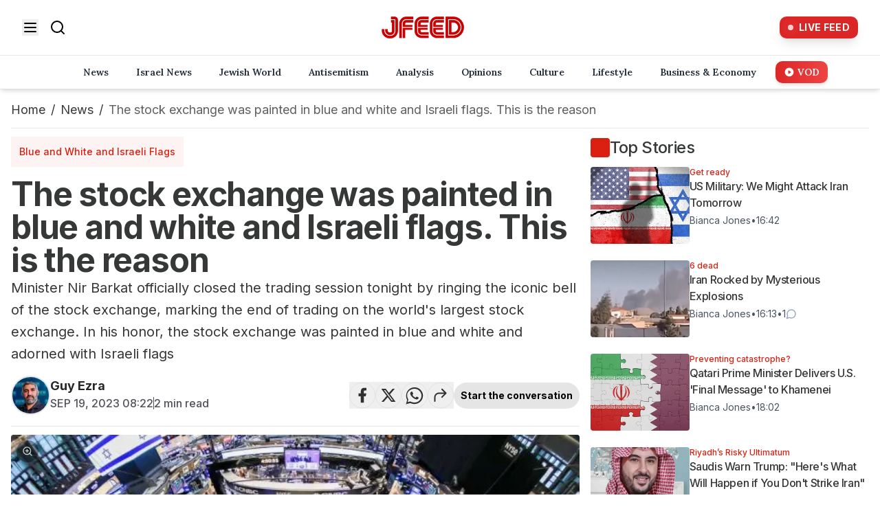

--- FILE ---
content_type: text/html; charset=utf-8
request_url: https://www.jfeed.com/news/s183uj
body_size: 31188
content:
<!DOCTYPE html><html lang="en" class="__variable_f367f3 __variable_64b714 __variable_2c6ac3" style="--site-bg-color:#da2010"><head><meta charSet="utf-8"/><meta name="viewport" content="width=device-width, initial-scale=1, maximum-scale=5, user-scalable=yes"/><link rel="preload" as="image" imageSrcSet="https://images.jfeed.com/cdn-cgi/image/width=256,quality=75,format=auto/https://www.jfeed.com/logo/new-logo.png 1x, https://images.jfeed.com/cdn-cgi/image/width=384,quality=75,format=auto/https://www.jfeed.com/logo/new-logo.png 2x" fetchPriority="high"/><link rel="preload" as="image" imageSrcSet="https://images.jfeed.com/cdn-cgi/image/width=320,quality=75,format=auto/https://images.jfeed.com/2023/09/19/c1851580-56c3-11ee-9c9b-03b32e04a4fc__h331_w650.jpeg 320w, https://images.jfeed.com/cdn-cgi/image/width=640,quality=75,format=auto/https://images.jfeed.com/2023/09/19/c1851580-56c3-11ee-9c9b-03b32e04a4fc__h331_w650.jpeg 640w, https://images.jfeed.com/cdn-cgi/image/width=828,quality=75,format=auto/https://images.jfeed.com/2023/09/19/c1851580-56c3-11ee-9c9b-03b32e04a4fc__h331_w650.jpeg 828w, https://images.jfeed.com/cdn-cgi/image/width=1200,quality=75,format=auto/https://images.jfeed.com/2023/09/19/c1851580-56c3-11ee-9c9b-03b32e04a4fc__h331_w650.jpeg 1200w, https://images.jfeed.com/cdn-cgi/image/width=1920,quality=75,format=auto/https://images.jfeed.com/2023/09/19/c1851580-56c3-11ee-9c9b-03b32e04a4fc__h331_w650.jpeg 1920w" imageSizes="(max-width: 768px) 100vw, (max-width: 1200px) 70vw, 850px" fetchPriority="high"/><link rel="stylesheet" href="/_next/static/css/516573952d119d17.css?dpl=dpl_EYC8XBELCNo3DwGp3rw7z59D2gxE" data-precedence="next"/><link rel="stylesheet" href="/_next/static/css/bd235158b47fad73.css?dpl=dpl_EYC8XBELCNo3DwGp3rw7z59D2gxE" data-precedence="next"/><link rel="stylesheet" href="/_next/static/css/ae110469aab9e883.css?dpl=dpl_EYC8XBELCNo3DwGp3rw7z59D2gxE" data-precedence="next"/><link rel="preload" as="script" fetchPriority="low" href="/_next/static/chunks/webpack-e03d1bb14d766289.js?dpl=dpl_EYC8XBELCNo3DwGp3rw7z59D2gxE"/><script src="/_next/static/chunks/4bd1b696-f6bedae49f0827a5.js?dpl=dpl_EYC8XBELCNo3DwGp3rw7z59D2gxE" async=""></script><script src="/_next/static/chunks/1255-01a40a9daf9b49cc.js?dpl=dpl_EYC8XBELCNo3DwGp3rw7z59D2gxE" async=""></script><script src="/_next/static/chunks/main-app-5eb0d9c55a395822.js?dpl=dpl_EYC8XBELCNo3DwGp3rw7z59D2gxE" async=""></script><script src="/_next/static/chunks/2619-3c9e02e22d10480a.js?dpl=dpl_EYC8XBELCNo3DwGp3rw7z59D2gxE" async=""></script><script src="/_next/static/chunks/1458-04e6879108b9ec83.js?dpl=dpl_EYC8XBELCNo3DwGp3rw7z59D2gxE" async=""></script><script src="/_next/static/chunks/9280-09db2395fe938c55.js?dpl=dpl_EYC8XBELCNo3DwGp3rw7z59D2gxE" async=""></script><script src="/_next/static/chunks/9914-bcb894eb52b57651.js?dpl=dpl_EYC8XBELCNo3DwGp3rw7z59D2gxE" async=""></script><script src="/_next/static/chunks/7845-99e31027892dbd39.js?dpl=dpl_EYC8XBELCNo3DwGp3rw7z59D2gxE" async=""></script><script src="/_next/static/chunks/app/layout-83f3299463d3043f.js?dpl=dpl_EYC8XBELCNo3DwGp3rw7z59D2gxE" async=""></script><script src="/_next/static/chunks/app/error-001d179bfde64baa.js?dpl=dpl_EYC8XBELCNo3DwGp3rw7z59D2gxE" async=""></script><script src="/_next/static/chunks/9cb54ea0-e2a65110d0e27645.js?dpl=dpl_EYC8XBELCNo3DwGp3rw7z59D2gxE" async=""></script><script src="/_next/static/chunks/bd0b9b1e-7bf6ff59d33c24e3.js?dpl=dpl_EYC8XBELCNo3DwGp3rw7z59D2gxE" async=""></script><script src="/_next/static/chunks/9547-ba1f630775395a8b.js?dpl=dpl_EYC8XBELCNo3DwGp3rw7z59D2gxE" async=""></script><script src="/_next/static/chunks/7327-0ccbae1741b80977.js?dpl=dpl_EYC8XBELCNo3DwGp3rw7z59D2gxE" async=""></script><script src="/_next/static/chunks/5839-b6daeb331e48d065.js?dpl=dpl_EYC8XBELCNo3DwGp3rw7z59D2gxE" async=""></script><script src="/_next/static/chunks/139-ae7e5df98460f76c.js?dpl=dpl_EYC8XBELCNo3DwGp3rw7z59D2gxE" async=""></script><script src="/_next/static/chunks/app/%5Bcategory%5D/%5Bslug%5D/page-8dc20a26a378cfc1.js?dpl=dpl_EYC8XBELCNo3DwGp3rw7z59D2gxE" async=""></script><script async="" id="AV65633c975963197fc30372ab" type="text/javascript" src="https://tg1.aniview.com/api/adserver/spt?AV_TAGID=65633c975963197fc30372ab&amp;AV_PUBLISHERID=6563361a1015aa79080ba9d6"></script><meta name="next-size-adjust" content=""/><link rel="preconnect" href="https://a.jfeed.com" crossorigin="anonymous"/><link rel="dns-prefetch" href="https://www.jfeed.com"/><link rel="preconnect" href="https://securepubads.g.doubleclick.net"/><link rel="preconnect" href="https://googleads.g.doubleclick.net"/><meta name="theme-color" content="#da2010"/><title>The stock exchange was painted in blue and white and Israeli flags. This - JFeed</title><meta name="description" content="Minister Nir Barkat officially closed the trading session tonight by ringing the iconic bell of the stock exchange, marking the end of - JFeed Israel News"/><meta name="application-name" content="JFeed"/><link rel="author" href="/authors/guy"/><meta name="author" content="Guy Ezra"/><link rel="manifest" href="/manifest.json"/><meta name="keywords" content="JFeed,Israel News,Jewish News,Jewish World,Israel,Weather,TV,Radio,Global News"/><meta name="referrer" content="origin-when-cross-origin"/><meta name="creator" content="JFeed"/><meta name="publisher" content="JFeed"/><meta name="robots" content="index, follow"/><meta name="googlebot" content="index, follow, max-video-preview:-1, max-image-preview:large, max-snippet:-1"/><meta name="google-analytics" content="G-0XK60NGJ6B"/><meta name="google-adsense" content="AW-11464299220"/><meta name="hotjar-id" content="5162923"/><meta name="hotjar-version" content="6"/><meta name="apple-mobile-web-app-capable" content="yes"/><meta name="apple-mobile-web-app-status-bar-style" content="default"/><meta name="apple-mobile-web-app-title" content="JFeed"/><meta name="format-detection" content="telephone=no"/><meta name="mobile-web-app-capable" content="yes"/><meta name="msapplication-TileColor" content="#000000"/><meta name="msapplication-tap-highlight" content="no"/><meta name="google-adsense-account" content="ca-pub-2150284973002031"/><meta name="fb:app_id" content="253735012315498"/><meta name="twitter:image:alt" content="The stock exchange was painted in blue and white and Israeli flags. This - JFeed - Read on JFeed"/><link rel="canonical" href="https://www.jfeed.com/news/s183uj"/><link rel="alternate" type="application/rss+xml" href="https://a.jfeed.com/v1/rss/articles/1/rss2"/><meta name="format-detection" content="telephone=no, address=no, email=no"/><meta name="google-site-verification" content="FjXIcd2RpoJVQ017W9NSl1EqY3ZFoAjWzrQ-6KxPUg8"/><meta property="og:title" content="The stock exchange was painted in blue and white and Israeli flags. This - JFeed"/><meta property="og:description" content="Minister Nir Barkat officially closed the trading session tonight by ringing the iconic bell of the stock exchange, marking the end of - JFeed Israel News"/><meta property="og:url" content="https://www.jfeed.com/news/s183uj"/><meta property="og:site_name" content="JFeed"/><meta property="og:locale" content="en-US"/><meta property="og:image" content="https://images.jfeed.com/2023/09/19/c1851580-56c3-11ee-9c9b-03b32e04a4fc__h331_w650.jpeg"/><meta property="og:image:secure_url" content="https://images.jfeed.com/2023/09/19/c1851580-56c3-11ee-9c9b-03b32e04a4fc__h331_w650.jpeg"/><meta property="og:image:type" content="image/jpeg"/><meta property="og:image:width" content="1200"/><meta property="og:image:height" content="630"/><meta property="og:image:alt" content="The stock exchange was painted in blue and white and Israeli flags. This - JFeed - Read on JFeed"/><meta property="og:type" content="article"/><meta property="article:published_time" content="2023-09-19T08:22:36.623Z"/><meta property="article:author" content="Guy Ezra"/><meta property="article:section" content="News"/><meta property="article:tag" content="Nir Barkat"/><meta property="article:tag" content="The United States"/><meta property="article:tag" content="New York Stock Exchange"/><meta property="article:tag" content="Flag of Israel"/><meta name="twitter:card" content="summary_large_image"/><meta name="twitter:site" content="@JFeedIsraelNews"/><meta name="twitter:creator" content="@guyezra13"/><meta name="twitter:title" content="The stock exchange was painted in blue and white and Israeli flags. This - JFeed"/><meta name="twitter:description" content="Minister Nir Barkat officially closed the trading session tonight by ringing the iconic bell of the stock exchange, marking the end of trading on the world&#x27;s largest stock exchange. In his honor, the stock exchange was painted in blue and white and adorned with Israeli flags"/><meta name="twitter:image" content="https://images.jfeed.com/2023/09/19/c1851580-56c3-11ee-9c9b-03b32e04a4fc__h331_w650.jpeg"/><link rel="shortcut icon" href="https://www.jfeed.com/logo/jfeed-logo_64.ico"/><link rel="icon" href="https://www.jfeed.com/logo/jfeed-logo_64.ico" sizes="64x64"/><link rel="icon" href="https://www.jfeed.com/logo/jfeed-logo_32.png" sizes="32x32" type="image/png"/><link rel="icon" href="https://www.jfeed.com/logo/jfeed-logo_128.png" sizes="128x128" type="image/png"/><link rel="icon" href="https://www.jfeed.com/logo/jfeed-logo_512.png" sizes="512x512" type="image/png"/><link rel="apple-touch-icon" href="https://www.jfeed.com/logo/jfeed-logo_72x72.png" sizes="72x72" type="image/png"/><link rel="apple-touch-icon" href="https://www.jfeed.com/logo/jfeed-logo_114x114.png" sizes="114x114" type="image/png"/><link rel="apple-touch-icon" href="https://www.jfeed.com/logo/jfeed-logo_144x144.png" sizes="144x144" type="image/png"/><link rel="preconnect" href="https://images.jfeed.com" crossorigin=""/><link rel="preload" as="image" href="https://images.jfeed.com/2023/09/19/c1851580-56c3-11ee-9c9b-03b32e04a4fc__h331_w650.jpeg" imageSrcSet="https://images.jfeed.com/cdn-cgi/image/width=828,quality=75,format=auto/https://images.jfeed.com/2023/09/19/c1851580-56c3-11ee-9c9b-03b32e04a4fc__h331_w650.jpeg 828w, https://images.jfeed.com/cdn-cgi/image/width=1200,quality=75,format=auto/https://images.jfeed.com/2023/09/19/c1851580-56c3-11ee-9c9b-03b32e04a4fc__h331_w650.jpeg 1200w, https://images.jfeed.com/cdn-cgi/image/width=1440,quality=75,format=auto/https://images.jfeed.com/2023/09/19/c1851580-56c3-11ee-9c9b-03b32e04a4fc__h331_w650.jpeg 1440w" imageSizes="(max-width: 768px) 100vw, (max-width: 1280px) 66vw, 50vw"/><script src="/_next/static/chunks/polyfills-42372ed130431b0a.js?dpl=dpl_EYC8XBELCNo3DwGp3rw7z59D2gxE" noModule=""></script></head><body class="min-h-screen"><div hidden=""><!--$--><!--/$--></div><noscript><iframe src="https://www.googletagmanager.com/ns.html?id=GTM-PNBRRJ6D" height="0" width="0" style="display:none;visibility:hidden"></iframe></noscript><a href="#main-content" title="Skip to main content" class="sr-only focus:not-sr-only">Skip to main content</a><!--$!--><template data-dgst="BAILOUT_TO_CLIENT_SIDE_RENDERING"></template><!--/$--><!--$!--><template data-dgst="BAILOUT_TO_CLIENT_SIDE_RENDERING"></template><!--/$--><!--$!--><template data-dgst="BAILOUT_TO_CLIENT_SIDE_RENDERING"></template><!--/$--><header class="w-full h-16 md:h-auto" role="banner"><div class="w-full" role="banner"><div class="fixed top-0 w-full z-50 transform transition-all duration-500 ease-in-out will-change-transform border-b border-gray-200 
          md:relative md:opacity-100 md:translate-y-0
        " style="background-color:#ffffff"><nav class="max-w-full mx-4 px-4" role="navigation"><div class="flex items-center justify-between h-20"><div class="md:hidden"><button aria-label="Open menu" aria-expanded="false" aria-controls="mobile-menu"><svg xmlns="http://www.w3.org/2000/svg" width="24" height="24" viewBox="0 0 24 24" fill="none" stroke="currentColor" stroke-width="2" stroke-linecap="round" stroke-linejoin="round" class="lucide lucide-menu text-black h-6 w-6" aria-hidden="true"><line x1="4" x2="20" y1="12" y2="12"></line><line x1="4" x2="20" y1="6" y2="6"></line><line x1="4" x2="20" y1="18" y2="18"></line></svg></button></div><div class="hidden md:flex items-center space-x-4"><button aria-label="Open menu" aria-expanded="false" aria-controls="desktop-menu" class="transition-transform duration-200 hover:scale-105"><svg xmlns="http://www.w3.org/2000/svg" width="24" height="24" viewBox="0 0 24 24" fill="none" stroke="currentColor" stroke-width="2" stroke-linecap="round" stroke-linejoin="round" class="lucide lucide-menu text-black h-6 w-6" aria-hidden="true"><line x1="4" x2="20" y1="12" y2="12"></line><line x1="4" x2="20" y1="6" y2="6"></line><line x1="4" x2="20" y1="18" y2="18"></line></svg></button><a title="Search" aria-label="Search" class="transition-transform duration-200 hover:scale-105" href="https://www.jfeed.com/search"><svg xmlns="http://www.w3.org/2000/svg" width="24" height="24" viewBox="0 0 24 24" fill="none" stroke="currentColor" stroke-width="2" stroke-linecap="round" stroke-linejoin="round" class="lucide lucide-search text-black h-6 w-6" aria-hidden="true"><circle cx="11" cy="11" r="8"></circle><path d="m21 21-4.3-4.3"></path></svg></a></div><div class="flex justify-center"><a title="Home" aria-label="Home" class="transition-transform duration-200" href="https://www.jfeed.com"><div class="relative w-full h-full flex items-center justify-center"><img alt="JFeed Logo" title="JFeed - Jewish News" fetchPriority="high" width="140" height="68" decoding="async" data-nimg="1" class="relative  transition-opacity duration-300 opacity-0" style="color:transparent" srcSet="https://images.jfeed.com/cdn-cgi/image/width=256,quality=75,format=auto/https://www.jfeed.com/logo/new-logo.png 1x, https://images.jfeed.com/cdn-cgi/image/width=384,quality=75,format=auto/https://www.jfeed.com/logo/new-logo.png 2x" src="https://images.jfeed.com/cdn-cgi/image/width=384,quality=75,format=auto/https://www.jfeed.com/logo/new-logo.png"/></div></a></div><div class="flex items-center"><a title="Live Feed" class=" flex items-center space-x-2 px-3 py-1.5 rounded-[10px] bg-red-600 hover:bg-red-700 transition-all duration-300 group transform hover:scale-105 shadow-lg hover:shadow-red-500/30" aria-label="Live Feed" href="https://www.jfeed.com/latest-news"><div class="relative"><div class="w-2 h-2 bg-white rounded-full animate-pulse"></div><div class="absolute -top-0.5 -left-0.5 w-3 h-3 bg-white/30 rounded-full animate-ping"></div></div><span class="text-white text-sm font-bold tracking-wide group-hover:text-red-100 transition-colors duration-200">LIVE FEED</span></a></div></div></nav></div><nav class="hidden md:block fixed w-full z-40 transition-all duration-500 ease-in-out will-change-transform border-b shadow-md
          bg-white translate-y-0 opacity-100 pointer-events-auto relative
        " style="background-color:white;top:0" role="navigation" aria-label="Main navigation"><div class="max-w-full px-4"><div class="flex items-center py-2"><a class="mr-8" aria-label="Home" title="Home" href="https://www.jfeed.com"></a><div class="hidden lg:flex justify-center space-x-4 flex-1"><a title="News" class="px-3 py-1.5 rounded-[10px]  transition-all duration-300 text-sm font-lora font-semibold text-gray-800 hover:bg-gray-100 hover:scale-105 flex items-center space-x-1" href="https://www.jfeed.com/news"><span>News</span></a><a title="Israel News" class="px-3 py-1.5 rounded-[10px]  transition-all duration-300 text-sm font-lora font-semibold text-gray-800 hover:bg-gray-100 hover:scale-105 flex items-center space-x-1" href="https://www.jfeed.com/news-israel"><span>Israel News</span></a><a title="Jewish World" class="px-3 py-1.5 rounded-[10px]  transition-all duration-300 text-sm font-lora font-semibold text-gray-800 hover:bg-gray-100 hover:scale-105 flex items-center space-x-1" href="https://www.jfeed.com/jewish-world"><span>Jewish World</span></a><a title="Antisemitism" class="px-3 py-1.5 rounded-[10px]  transition-all duration-300 text-sm font-lora font-semibold text-gray-800 hover:bg-gray-100 hover:scale-105 flex items-center space-x-1" href="https://www.jfeed.com/antisemitism"><span>Antisemitism</span></a><a title="Analysis" class="px-3 py-1.5 rounded-[10px]  transition-all duration-300 text-sm font-lora font-semibold text-gray-800 hover:bg-gray-100 hover:scale-105 flex items-center space-x-1" href="https://www.jfeed.com/analysis"><span>Analysis</span></a><a title="Opinions" class="px-3 py-1.5 rounded-[10px]  transition-all duration-300 text-sm font-lora font-semibold text-gray-800 hover:bg-gray-100 hover:scale-105 flex items-center space-x-1" href="https://www.jfeed.com/opinions"><span>Opinions</span></a><a title="Culture" class="px-3 py-1.5 rounded-[10px]  transition-all duration-300 text-sm font-lora font-semibold text-gray-800 hover:bg-gray-100 hover:scale-105 flex items-center space-x-1" href="https://www.jfeed.com/culture"><span>Culture</span></a><a title="Lifestyle" class="px-3 py-1.5 rounded-[10px]  transition-all duration-300 text-sm font-lora font-semibold text-gray-800 hover:bg-gray-100 hover:scale-105 flex items-center space-x-1" href="https://www.jfeed.com/lifestyle"><span>Lifestyle</span></a><a title="Business &amp; Economy" class="px-3 py-1.5 rounded-[10px]  transition-all duration-300 text-sm font-lora font-semibold text-gray-800 hover:bg-gray-100 hover:scale-105 flex items-center space-x-1" href="https://www.jfeed.com/business-and-economy"><span>Business &amp; Economy</span></a><a title="VOD" class="px-3 py-1.5 rounded-[10px]  transition-all duration-300 text-sm font-lora font-semibold bg-gradient-to-r from-red-600 to-red-500 text-white shadow-md hover:shadow-red-400/30 hover:from-red-500 hover:to-red-600 hover:text-white flex items-center space-x-1" href="https://www.jfeed.com/vod"><svg xmlns="http://www.w3.org/2000/svg" class="h-4 w-4" viewBox="0 0 20 20" fill="currentColor"><path fill-rule="evenodd" d="M10 18a8 8 0 100-16 8 8 0 000 16zM9.555 7.168A1 1 0 008 8v4a1 1 0 001.555.832l3-2a1 1 0 000-1.664l-3-2z" clip-rule="evenodd"></path></svg><span>VOD</span></a></div><div class="flex lg:hidden justify-start space-x-1 flex-1"><div class="flex flex-wrap"><a title="News" class="px-3 py-1.5 rounded-md transition-all duration-200 mb-2 mr-1 text-sm font-lora font-semibold
                    text-gray-800 hover:bg-gray-100 hover:scale-105
                  " href="https://www.jfeed.com/news">News</a><a title="Israel News" class="px-3 py-1.5 rounded-md transition-all duration-200 mb-2 mr-1 text-sm font-lora font-semibold
                    text-gray-800 hover:bg-gray-100 hover:scale-105
                  " href="https://www.jfeed.com/news-israel">Israel News</a><a title="Jewish World" class="px-3 py-1.5 rounded-md transition-all duration-200 mb-2 mr-1 text-sm font-lora font-semibold
                    text-gray-800 hover:bg-gray-100 hover:scale-105
                  " href="https://www.jfeed.com/jewish-world">Jewish World</a><a title="Antisemitism" class="px-3 py-1.5 rounded-md transition-all duration-200 mb-2 mr-1 text-sm font-lora font-semibold
                    text-gray-800 hover:bg-gray-100 hover:scale-105
                  " href="https://www.jfeed.com/antisemitism">Antisemitism</a><a title="Analysis" class="px-3 py-1.5 rounded-md transition-all duration-200 mb-2 mr-1 text-sm font-lora font-semibold
                    text-gray-800 hover:bg-gray-100 hover:scale-105
                  " href="https://www.jfeed.com/analysis">Analysis</a><a title="Opinions" class="px-3 py-1.5 rounded-md transition-all duration-200 mb-2 mr-1 text-sm font-lora font-semibold
                    text-gray-800 hover:bg-gray-100 hover:scale-105
                  " href="https://www.jfeed.com/opinions">Opinions</a><a title="Culture" class="px-3 py-1.5 rounded-md transition-all duration-200 mb-2 mr-1 text-sm font-lora font-semibold
                    text-gray-800 hover:bg-gray-100 hover:scale-105
                  " href="https://www.jfeed.com/culture">Culture</a><a title="Lifestyle" class="px-3 py-1.5 rounded-md transition-all duration-200 mb-2 mr-1 text-sm font-lora font-semibold
                    text-gray-800 hover:bg-gray-100 hover:scale-105
                  " href="https://www.jfeed.com/lifestyle">Lifestyle</a><a title="Business &amp; Economy" class="px-3 py-1.5 rounded-md transition-all duration-200 mb-2 mr-1 text-sm font-lora font-semibold
                    text-gray-800 hover:bg-gray-100 hover:scale-105
                  " href="https://www.jfeed.com/business-and-economy">Business &amp; Economy</a><a title="VOD" class="px-3 py-1.5 rounded-md transition-all duration-200 mb-2 mr-1 text-sm font-lora font-semibold
                    text-gray-800 hover:bg-gray-100 hover:scale-105
                  " href="https://www.jfeed.com/vod">VOD</a></div></div></div></div></nav><div id="mobile-menu" class="
          fixed z-50 md:hidden
          transform transition-all duration-500 ease-in-out
          -translate-x-full opacity-0 invisible
          top-20 bottom-0 left-0 w-[90%] bg-white
          " role="dialog" aria-modal="true" aria-label="Mobile navigation"><div class="p-6"><div class="mb-6 pb-6 border-b border-gray-200"><a title="Live Feed" class="w-full justify-center flex items-center space-x-2 px-3 py-1.5 rounded-[10px] bg-red-600 hover:bg-red-700 transition-all duration-300 group transform hover:scale-105 shadow-lg hover:shadow-red-500/30" aria-label="Live Feed" href="https://www.jfeed.com/latest-news"><div class="relative"><div class="w-2 h-2 bg-white rounded-full animate-pulse"></div><div class="absolute -top-0.5 -left-0.5 w-3 h-3 bg-white/30 rounded-full animate-ping"></div></div><span class="text-white text-sm font-bold tracking-wide group-hover:text-red-100 transition-colors duration-200">LIVE FEED</span></a></div><div class="flex flex-col items-center space-y-3 mb-6 pb-6 border-b border-gray-200"><div class="flex items-center space-x-2 text-gray-600"><svg xmlns="http://www.w3.org/2000/svg" width="20" height="20" viewBox="0 0 24 24" fill="none" stroke="currentColor" stroke-width="2" stroke-linecap="round" stroke-linejoin="round" class="lucide lucide-smartphone"><rect width="14" height="20" x="5" y="2" rx="2" ry="2"></rect><path d="M12 18h.01"></path></svg><span class="text-sm font-medium">Get our mobile app</span></div><div class="flex items-center space-x-4"><a href="https://apps.apple.com/il/app/jfeed-news/id6664070380?l=he" target="_blank" rel="noopener noreferrer" class="transition-transform duration-200 hover:scale-105" aria-label="Download on the App Store"><div class="relative w-full h-full bg-gray-200 animate-pulse h-8 w-auto" style="min-height:40px;min-width:120px" aria-label="Loading image: Download on the App Store"><div class="absolute inset-0 flex items-center justify-center"><div class="text-gray-400 text-sm">Loading...</div></div></div></a><a href="https://play.google.com/store/apps/details?id=com.jfeed.newsapp" target="_blank" rel="noopener noreferrer" class="transition-transform duration-200 hover:scale-105" aria-label="Get it on Google Play"><div class="relative w-full h-full bg-gray-200 animate-pulse w-[135px] h-auto" style="min-height:250px;min-width:646px" aria-label="Loading image: Get it on Google Play"><div class="absolute inset-0 flex items-center justify-center"><div class="text-gray-400 text-sm">Loading...</div></div></div></a></div></div><form class="mb-6" role="search"><div class="relative "><input type="search" placeholder="Search..." class="w-full pl-10 pr-4 py-2 border rounded-lg transition-colors duration-200 focus:border-red-600 focus:outline-none" aria-label="Search" value=""/><svg xmlns="http://www.w3.org/2000/svg" width="20" height="20" viewBox="0 0 24 24" fill="none" stroke="currentColor" stroke-width="2" stroke-linecap="round" stroke-linejoin="round" class="lucide lucide-search absolute left-3 top-2.5 text-gray-400" aria-hidden="true"><circle cx="11" cy="11" r="8"></circle><path d="m21 21-4.3-4.3"></path></svg></div></form><nav class="space-y-4"><a title="News" class="block transition-all duration-200 text-gray-800 hover:text-red-600" href="https://www.jfeed.com/news">News</a><a title="Israel News" class="block transition-all duration-200 text-gray-800 hover:text-red-600" href="https://www.jfeed.com/news-israel">Israel News</a><a title="Jewish World" class="block transition-all duration-200 text-gray-800 hover:text-red-600" href="https://www.jfeed.com/jewish-world">Jewish World</a><a title="Antisemitism" class="block transition-all duration-200 text-gray-800 hover:text-red-600" href="https://www.jfeed.com/antisemitism">Antisemitism</a><a title="Analysis" class="block transition-all duration-200 text-gray-800 hover:text-red-600" href="https://www.jfeed.com/analysis">Analysis</a><a title="Opinions" class="block transition-all duration-200 text-gray-800 hover:text-red-600" href="https://www.jfeed.com/opinions">Opinions</a><a title="Culture" class="block transition-all duration-200 text-gray-800 hover:text-red-600" href="https://www.jfeed.com/culture">Culture</a><a title="Lifestyle" class="block transition-all duration-200 text-gray-800 hover:text-red-600" href="https://www.jfeed.com/lifestyle">Lifestyle</a><a title="Business &amp; Economy" class="block transition-all duration-200 text-gray-800 hover:text-red-600" href="https://www.jfeed.com/business-and-economy">Business &amp; Economy</a><a title="VOD" class="block transition-all duration-200 w-fit bg-gradient-to-r from-red-600 to-red-500 text-white rounded-md px-4 py-2 shadow-md hover:shadow-red-400/30 hover:from-red-500 hover:to-red-600 flex items-center" href="https://www.jfeed.com/vod"><svg xmlns="http://www.w3.org/2000/svg" class="h-4 w-4 mr-2" viewBox="0 0 20 20" fill="currentColor"><path fill-rule="evenodd" d="M10 18a8 8 0 100-16 8 8 0 000 16zM9.555 7.168A1 1 0 008 8v4a1 1 0 001.555.832l3-2a1 1 0 000-1.664l-3-2z" clip-rule="evenodd"></path></svg><span>VOD</span></a></nav><div class="mt-6 border-t pt-4"><button disabled="" class="flex items-center gap-3 w-full px-4 py-2 rounded-lg text-sm font-medium transition-all
                bg-red-600 text-white hover:bg-red-500
                opacity-50 cursor-not-allowed
              "><svg xmlns="http://www.w3.org/2000/svg" width="18" height="18" viewBox="0 0 24 24" fill="none" stroke="currentColor" stroke-width="2" stroke-linecap="round" stroke-linejoin="round" class="lucide lucide-bell"><path d="M10.268 21a2 2 0 0 0 3.464 0"></path><path d="M3.262 15.326A1 1 0 0 0 4 17h16a1 1 0 0 0 .74-1.673C19.41 13.956 18 12.499 18 8A6 6 0 0 0 6 8c0 4.499-1.411 5.956-2.738 7.326"></path></svg>Subscribe to notifications</button></div></div></div><div id="desktop-menu" class="
          fixed inset-x-0 bg-white w-full hidden md:block
          transform transition-all duration-500 ease-in-out will-change-transform
          -translate-y-full opacity-0 pointer-events-none z-40
          top-0
        " style="height:calc(80vh + 4rem)" role="dialog" aria-modal="true" aria-label="Desktop navigation"><div class="h-20 w-full" style="background-color:#ffffff" aria-hidden="true"></div><div class="w-full px-4 md:px-8 py-8 relative z-10"><div class="flex justify-center mb-8"><a title="Live Feed" class="text-lg px-6 py-3 transform hover:scale-110 hidden md:flex items-center space-x-2 px-3 py-1.5 rounded-[10px] bg-red-600 hover:bg-red-700 transition-all duration-300 group transform hover:scale-105 shadow-lg hover:shadow-red-500/30" aria-label="Live Feed" href="https://www.jfeed.com/latest-news"><div class="relative"><div class="w-2 h-2 bg-white rounded-full animate-pulse"></div><div class="absolute -top-0.5 -left-0.5 w-3 h-3 bg-white/30 rounded-full animate-ping"></div></div><span class="text-white text-sm font-bold tracking-wide group-hover:text-red-100 transition-colors duration-200">LIVE FEED</span></a></div><div class="flex flex-col items-center space-y-3 mb-8"><div class="flex items-center space-x-2 text-gray-600"><svg xmlns="http://www.w3.org/2000/svg" width="20" height="20" viewBox="0 0 24 24" fill="none" stroke="currentColor" stroke-width="2" stroke-linecap="round" stroke-linejoin="round" class="lucide lucide-smartphone"><rect width="14" height="20" x="5" y="2" rx="2" ry="2"></rect><path d="M12 18h.01"></path></svg><span class="text-sm font-medium">Get our mobile app</span></div><div class="flex items-center space-x-4"><a href="https://apps.apple.com/il/app/jfeed-news/id6664070380?l=he" target="_blank" rel="noopener noreferrer" class="transition-transform duration-200 hover:scale-105" aria-label="Download on the App Store"><div class="relative w-full h-full bg-gray-200 animate-pulse h-8 w-auto" style="min-height:40px;min-width:120px" aria-label="Loading image: Download on the App Store"><div class="absolute inset-0 flex items-center justify-center"><div class="text-gray-400 text-sm">Loading...</div></div></div></a><a href="https://play.google.com/store/apps/details?id=com.jfeed.newsapp" target="_blank" rel="noopener noreferrer" class="transition-transform duration-200 hover:scale-105" aria-label="Get it on Google Play"><div class="relative w-full h-full bg-gray-200 animate-pulse w-[135px] h-auto" style="min-height:250px;min-width:646px" aria-label="Loading image: Get it on Google Play"><div class="absolute inset-0 flex items-center justify-center"><div class="text-gray-400 text-sm">Loading...</div></div></div></a></div></div><form class="max-w-2xl mx-auto mb-8" role="search"><div class="relative "><input type="search" placeholder="Search..." class="w-full pl-10 pr-4 py-3 border rounded-lg transition-colors duration-200 focus:border-red-600 focus:outline-none" aria-label="Search" value=""/><svg xmlns="http://www.w3.org/2000/svg" width="20" height="20" viewBox="0 0 24 24" fill="none" stroke="currentColor" stroke-width="2" stroke-linecap="round" stroke-linejoin="round" class="lucide lucide-search absolute left-3 top-3.5 text-gray-400" aria-hidden="true"><circle cx="11" cy="11" r="8"></circle><path d="m21 21-4.3-4.3"></path></svg></div></form><nav class="grid grid-cols-2 md:grid-cols-3 gap-4 md:gap-8 max-w-6xl mx-auto"><a title="News" class="
                  relative z-20 cursor-pointer select-none
                  text-lg md:text-xl text-gray-800 transition-all duration-200 hover:text-red-600 hover:translate-x-1 block
                " href="https://www.jfeed.com/news">News</a><a title="Israel News" class="
                  relative z-20 cursor-pointer select-none
                  text-lg md:text-xl text-gray-800 transition-all duration-200 hover:text-red-600 hover:translate-x-1 block
                " href="https://www.jfeed.com/news-israel">Israel News</a><a title="Jewish World" class="
                  relative z-20 cursor-pointer select-none
                  text-lg md:text-xl text-gray-800 transition-all duration-200 hover:text-red-600 hover:translate-x-1 block
                " href="https://www.jfeed.com/jewish-world">Jewish World</a><a title="Antisemitism" class="
                  relative z-20 cursor-pointer select-none
                  text-lg md:text-xl text-gray-800 transition-all duration-200 hover:text-red-600 hover:translate-x-1 block
                " href="https://www.jfeed.com/antisemitism">Antisemitism</a><a title="Analysis" class="
                  relative z-20 cursor-pointer select-none
                  text-lg md:text-xl text-gray-800 transition-all duration-200 hover:text-red-600 hover:translate-x-1 block
                " href="https://www.jfeed.com/analysis">Analysis</a><a title="Opinions" class="
                  relative z-20 cursor-pointer select-none
                  text-lg md:text-xl text-gray-800 transition-all duration-200 hover:text-red-600 hover:translate-x-1 block
                " href="https://www.jfeed.com/opinions">Opinions</a><a title="Culture" class="
                  relative z-20 cursor-pointer select-none
                  text-lg md:text-xl text-gray-800 transition-all duration-200 hover:text-red-600 hover:translate-x-1 block
                " href="https://www.jfeed.com/culture">Culture</a><a title="Lifestyle" class="
                  relative z-20 cursor-pointer select-none
                  text-lg md:text-xl text-gray-800 transition-all duration-200 hover:text-red-600 hover:translate-x-1 block
                " href="https://www.jfeed.com/lifestyle">Lifestyle</a><a title="Business &amp; Economy" class="
                  relative z-20 cursor-pointer select-none
                  text-lg md:text-xl text-gray-800 transition-all duration-200 hover:text-red-600 hover:translate-x-1 block
                " href="https://www.jfeed.com/business-and-economy">Business &amp; Economy</a><a title="VOD" class="
                  relative z-20 cursor-pointer select-none
                  bg-gradient-to-r from-red-600 to-red-500 text-white rounded-md px-4 py-2 shadow-md hover:shadow-red-400/30 hover:from-red-500 hover:to-red-600 flex items-center text-lg md:text-xl transition-all duration-200
                " href="https://www.jfeed.com/vod"><svg xmlns="http://www.w3.org/2000/svg" class="h-4 w-4 mr-2" viewBox="0 0 20 20" fill="currentColor"><path fill-rule="evenodd" d="M10 18a8 8 0 100-16 8 8 0 000 16zM9.555 7.168A1 1 0 008 8v4a1 1 0 001.555.832l3-2a1 1 0 000-1.664l-3-2z" clip-rule="evenodd"></path></svg><span>VOD</span></a></nav></div></div></div></header><main id="main-content" class="flex-grow min-h-screen max-w-7xl mx-auto p-4"><script type="application/ld+json">{"@context":"https://schema.org","@type":"NewsArticle","url":"https://www.jfeed.com/news/s183uj","mainEntityOfPage":{"@type":"WebPage","@id":"https://www.jfeed.com/news/s183uj"},"headline":"The stock exchange was painted in blue and white and Israeli flags. This is the reason","image":"https://images.jfeed.com/2023/09/19/c1851580-56c3-11ee-9c9b-03b32e04a4fc__h331_w650.jpeg","thumbnailUrl":"https://images.jfeed.com/2023/09/19/c1851580-56c3-11ee-9c9b-03b32e04a4fc__h331_w650.jpeg","video":[{"@context":"https://schema.org","@type":"VideoObject","@id":"https://www.jfeed.com/news/s183uj#video","name":"The stock exchange was painted in blue and white and Israeli flags. This is the reason","description":"Minister Nir Barkat officially closed the trading session tonight by ringing the iconic bell of the stock exchange, marking the end of trading on the world's largest stock exchange. In his honor, the stock exchange was painted in blue and white and adorned with Israeli flags","thumbnailUrl":["https://images.jfeed.com/2023/09/19/abed79f0-56c4-11ee-b177-59b3ed0fceec__h360_w636.jpg"],"uploadDate":"2023-09-19T08:22:36.623Z","contentUrl":"https://stream.jfeed.com/e53256e5-4c15-4493-9224-246c718ff5fa/playlist.m3u8"}],"description":"Minister Nir Barkat officially closed the trading session tonight by ringing the iconic bell of the stock exchange, marking the end of trading on the world's largest stock exchange. In his honor, the stock exchange was painted in blue and white and adorned with Israeli flags","inLanguage":"en-US","dateCreated":"2023-09-19T08:22:36.623Z","datePublished":"2023-09-19T08:22:36.623Z","dateModified":"2023-09-19T08:22:36.623Z","author":{"@type":"Person","name":"Guy Ezra","url":"/authors/guy"},"publisher":{"@type":"NewsMediaOrganization","name":"JFeed","foundingDate":"2023-01-01","logo":{"@type":"ImageObject","url":"https://www.jfeed.com/logo/jfeed-logo_512.png","width":512,"height":512},"url":"https://www.jfeed.com/"},"articleSection":"News","keywords":"Nir Barkat,The United States,New York Stock Exchange,Flag of Israel","isAccessibleForFree":true,"wordCount":337,"articleBody":"Minister of Finance   received a special honor tonight at the   (NYSE) when he closed the trading session by ringing the iconic bell of the stock exchange, marking the end of trading on the world's largest stock exchange. In honor of the festive ceremony with Minister Barkat, the entire American Stock Exchange was painted in the colors of the Israeli flag, blue and white. The attendees cheered for the Israeli Minister of Finance as he rang the bell and declared the end of trading. Standing alongside Minister Barkat was Lynn Martin, the President of the New York Stock Exchange. Minister of Finance, Nir Barkat, stated: \"I am proud to represent the State of Israel at the important and largest stock exchange in the world and to close the trading day. As I mentioned in my meeting with stock exchange leaders, Israel is a strategic hub for investors, given our unique advantage in the technological field, which holds the future of the world's economy. As a former investor, I say to all investors in America – investing in Israel is the best investment you can make. Those who invest in Israel will reap enormous benefits.\" The New York Stock Exchange (NYSE) is the largest stock exchange in   and the world in terms of total market capitalization. It is the second-largest stock exchange in terms of the number of listed companies, after the NASDAQ. Today, the use of the street name \"Wall Street\" has become synonymous with the exchange itself. As of 2022, the New York Stock Exchange (NYSE) has around 2,400 listed companies with a total market capitalization of approximately $30 trillion. Of the top 30 largest publicly traded companies in the United States, which make up the Dow Jones Industrial Average (DJIA), 28 are traded on the NYSE. Approximately half of the trading volume is conducted electronically. The current CEO of the exchange is Duncan L. Niederauer. Nearly 100 Israeli companies are listed on the New York Stock Exchange.","commentCount":0}</script><script type="application/ld+json">{"@context":"https://schema.org","@type":"BreadcrumbList","itemListElement":[{"@type":"ListItem","position":1,"name":"Home","item":"https://www.jfeed.com"},{"@type":"ListItem","position":2,"name":"News","item":"https://www.jfeed.com/news"},{"@type":"ListItem","position":3,"name":"The stock exchange was painted in blue and white and Israeli flags. This is the reason","item":"https://www.jfeed.com/news/s183uj"}]}</script><main class="container mx-auto"><nav class="breadcrumbs" aria-label="Breadcrumb"><ol class="flex flex-wrap items-center text-lg"><li class="flex items-center"><a title="
                  Home
                  " class="hover:underline" href="https://www.jfeed.com/">Home</a><span class="mx-2">/</span></li><li class="flex items-center"><a title="
                  News
                  " class="hover:underline" href="https://www.jfeed.com/news">News</a><span class="mx-2">/</span></li><li class="flex items-center"><span class="opacity-80">The stock exchange was painted in blue and white and Israeli flags. This is the reason</span></li></ol></nav><hr class="my-3"/><div class="grid grid-cols-12 md:gap-4"><div class="col-span-12 lg:col-span-8"><article><div class="flex flex-col" itemScope="" itemType="https://schema.org/NewsArticle"><header class="flex-col gap-3.5 max-md:gap-2 md:flex"><div class="flex items-center gap-2 mb-4"><span class="text-sm font-medium text-primary bg-roofbg p-3 w-fit" itemProp="articleSection">Blue and White and Israeli Flags</span></div><h1 class="flex-1 md:text-5xl text-[29px] leading-10 font-bold max-md:max-w-full" itemProp="headline">The stock exchange was painted in blue and white and Israeli flags. This is the reason</h1><p class="text-xl leading-8 font-normal max-md:max-w-full" itemProp="alternativeHeadline">Minister Nir Barkat officially closed the trading session tonight by ringing the iconic bell of the stock exchange, marking the end of trading on the world&#x27;s largest stock exchange. In his honor, the stock exchange was painted in blue and white and adorned with Israeli flags</p></header><div class="flex flex-wrap gap-4 justify-between items-center pb-4 mt-4 w-full border-b border-neutral-200 max-md:max-w-full"><div class="flex gap-4 justify-center items-center self-stretch my-auto min-w-[240px]"><a class="hover:opacity-90" aria-label="Articles by Guy Ezra" rel="author" href="https://www.jfeed.com/authors/guy"><div class="relative w-full h-full bg-gray-200 animate-pulse object-cover shrink-0 self-stretch my-auto rounded-full aspect-square w-[57px] border-2" style="min-height:64px;min-width:64px" aria-label="Loading image: Author: Guy Ezra"><div class="absolute inset-0 flex items-center justify-center"><div class="text-gray-400 text-sm">Loading...</div></div></div></a><div class="flex flex-col self-stretch my-auto" itemProp="author" itemScope="" itemType="https://schema.org/Person"><a title="Articles by Guy Ezra" class="text-lg font-bold leading-none text-zinc-800 hover:text-primary transition-colors" itemProp="url" href="https://www.jfeed.com/authors/guy"><span itemProp="name">Guy Ezra</span></a><div class="flex items-center gap-2 mt-1 text-base font-medium text-zinc-600 whitespace-nowrap"><a class="uppercase hover:text-primary" href="https://www.jfeed.com/archive?year=2023&amp;month=9&amp;day=19"><time dateTime="2023-09-19T08:22:36.623Z" itemProp="datePublished"><span>SEP 19, 2023 08:22</span></time></a><div class="w-px h-[18px] bg-zinc-600"></div><span aria-label="2 minutes read" title="2 minutes read">2<!-- --> min read</span><meta itemProp="timeRequired" content="PT2M"/></div></div></div><div class="flex gap-3.5 items-center self-stretch my-auto"><button class="flex items-center gap-1 hover:opacity-80 transition-opacity" aria-label="Share on Facebook"><img alt="Facebook" loading="lazy" width="38" height="38" decoding="async" data-nimg="1" class="object-contain shrink-0 self-stretch my-auto aspect-square w-[38px]" style="color:transparent" src="https://www.jfeed.com/icons/facebook-rounded.svg"/></button><button class="flex items-center gap-1 hover:opacity-80 transition-opacity" aria-label="Share on Twitter"><img alt="Twitter" loading="lazy" width="38" height="38" decoding="async" data-nimg="1" class="object-contain shrink-0 self-stretch my-auto aspect-square w-[38px]" style="color:transparent" src="https://www.jfeed.com/icons/x-rounded.svg"/></button><button class="flex items-center gap-1 hover:opacity-80 transition-opacity" aria-label="Share on WhatsApp"><img alt="WhatsApp" loading="lazy" width="38" height="38" decoding="async" data-nimg="1" class="object-contain shrink-0 self-stretch my-auto aspect-square w-[38px]" style="color:transparent" src="https://www.jfeed.com/icons/whatsapp-rounded.svg"/></button><button class="flex items-center gap-1 hover:opacity-80 transition-opacity" aria-label="Share article"><img alt="Share" loading="lazy" width="38" height="38" decoding="async" data-nimg="1" class="object-contain shrink-0 self-stretch my-auto aspect-square w-[38px]" style="color:transparent" src="https://www.jfeed.com/icons/share-rounded.svg"/></button><button class="overflow-hidden self-stretch p-2.5 my-auto bg-neutral-200 min-h-[38px] rounded-[30px] text-sm font-bold leading-none text-center text-black hover:bg-neutral-300 transition-colors">Start the conversation</button></div></div></div><div class="prose max-w-none" aria-label="Article content"><div><section aria-label="Content section 1"><div class="transition-opacity hover:opacity-95" role="button" tabindex="0"><figure class="relative my-3"><div class="relative aspect-[16/9] w-full overflow-hidden rounded group"><div class="absolute top-2 left-2 z-40 bg-black/50 p-2 rounded-full opacity-75 transition-opacity" aria-hidden="true"><svg xmlns="http://www.w3.org/2000/svg" width="24" height="24" viewBox="0 0 24 24" fill="none" stroke="currentColor" stroke-width="2" stroke-linecap="round" stroke-linejoin="round" class="lucide lucide-zoom-in w-4 h-4 text-white"><circle cx="11" cy="11" r="8"></circle><line x1="21" x2="16.65" y1="21" y2="16.65"></line><line x1="11" x2="11" y1="8" y2="14"></line><line x1="8" x2="14" y1="11" y2="11"></line></svg></div><img src="https://images.jfeed.com/2023/09/19/c1851580-56c3-11ee-9c9b-03b32e04a4fc__h331_w650.jpeg" srcSet="https://images.jfeed.com/cdn-cgi/image/width=320,quality=75,format=auto/https://images.jfeed.com/2023/09/19/c1851580-56c3-11ee-9c9b-03b32e04a4fc__h331_w650.jpeg 320w, https://images.jfeed.com/cdn-cgi/image/width=640,quality=75,format=auto/https://images.jfeed.com/2023/09/19/c1851580-56c3-11ee-9c9b-03b32e04a4fc__h331_w650.jpeg 640w, https://images.jfeed.com/cdn-cgi/image/width=828,quality=75,format=auto/https://images.jfeed.com/2023/09/19/c1851580-56c3-11ee-9c9b-03b32e04a4fc__h331_w650.jpeg 828w, https://images.jfeed.com/cdn-cgi/image/width=1200,quality=75,format=auto/https://images.jfeed.com/2023/09/19/c1851580-56c3-11ee-9c9b-03b32e04a4fc__h331_w650.jpeg 1200w, https://images.jfeed.com/cdn-cgi/image/width=1920,quality=75,format=auto/https://images.jfeed.com/2023/09/19/c1851580-56c3-11ee-9c9b-03b32e04a4fc__h331_w650.jpeg 1920w" sizes="(max-width: 768px) 100vw, (max-width: 1200px) 70vw, 850px" alt="Photo: New York Stock Exchange" width="650" height="331" decoding="sync" fetchPriority="high" class="max-h-[500px] h-full w-full object-contain bg-gray-200" itemProp="image"/></div><figcaption class="text-sm text-gray-400 mt-2 text-center">Photo: New York Stock Exchange</figcaption></figure></div></section></div><div><section aria-label="Content section 2"><div class="prose max-w-none"><p class="my-6 leading-relaxed " data-article-dek="true" itemProp="description">Minister of Finance <a title="Nir Barkat" class="text-primary underline hover:text-primary-dark transition-colors" aria-label="Nir Barkat" href="https://www.jfeed.com/tags/nir-barkat">Nir Barkat</a> received a special honor tonight at the <a title="New York Stock Exchange" class="text-primary underline hover:text-primary-dark transition-colors" aria-label="New York Stock Exchange" href="https://www.jfeed.com/tags/new-york-stock-exchange">New York Stock Exchange</a> (NYSE) when he closed the trading session by ringing the iconic bell of the stock exchange, marking the end of trading on the world&#x27;s largest stock exchange.</p><aside class="my-6"><div class="OB-REACT-WRAPPER"><div class="OUTBRAIN" data-widget-id="GS_1" data-src=""></div></div></aside><p class="my-6 leading-relaxed ">In honor of the festive ceremony with Minister Barkat, the entire American Stock Exchange was painted in the colors of the Israeli flag, blue and white. The attendees cheered for the Israeli Minister of Finance as he rang the bell and declared the end of trading. Standing alongside Minister Barkat was Lynn Martin, the President of the New York Stock Exchange.</p><p class="my-6 leading-relaxed ">Minister of Finance, Nir Barkat, stated: &quot;I am proud to represent the State of Israel at the important and largest stock exchange in the world and to close the trading day. As I mentioned in my meeting with stock exchange leaders, Israel is a strategic hub for investors, given our unique advantage in the technological field, which holds the future of the world&#x27;s economy. As a former investor, I say to all investors in America – investing in Israel is the best investment you can make. Those who invest in Israel will reap enormous benefits.&quot;</p><aside class="my-6 md:float-right md:ml-6 md:mb-4 md:w-[300px] md:top-4"><div class="m-auto   flex justify-center " style="display:none;min-height:250px;width:100%"><div id="article-cube" class="mx-auto" style="width:300px;height:250px"></div></div></aside></div></section></div><div><section aria-label="Content section 3"><figure class="my-4" itemProp="video"><div class="relative"><div class="relative"><div class="video-player relative " style="width:100%;height:auto;aspect-ratio:16/9"><div data-vjs-player="true"><video class="video-js vjs-big-play-centered w-full h-full" controls="" poster="https://images.jfeed.com/2023/09/19/abed79f0-56c4-11ee-b177-59b3ed0fceec__h360_w636.jpg" playsInline="" preload="metadata" data-setup="{}" aria-label="Article video" data-duration="52"><source src="https://stream.jfeed.com/e53256e5-4c15-4493-9224-246c718ff5fa/playlist.m3u8" type="application/x-mpegURL"/><source src="https://stream.jfeed.com/e53256e5-4c15-4493-9224-246c718ff5fa/play_480p.mp4" type="video/mp4"/><div class="vjs-poster" style="background-image:url(https://images.jfeed.com/2023/09/19/abed79f0-56c4-11ee-b177-59b3ed0fceec__h360_w636.jpg)"></div><p>Your browser does not support the video tag.<!-- --> <a href="https://stream.jfeed.com/e53256e5-4c15-4493-9224-246c718ff5fa/playlist.m3u8" target="_blank" rel="noopener noreferrer">Download the video here</a>.</p></video><!--$--><!--/$--></div></div></div><figcaption class="text-sm text-gray-400 mt-2 text-center">Video: New York Stock Exchange</figcaption></div></figure></section></div><div><section aria-label="Content section 4"><div class="prose max-w-none"><p class="my-6 leading-relaxed ">The New York Stock Exchange (NYSE) is the largest stock exchange in <a title="the United States" class="text-primary underline hover:text-primary-dark transition-colors" aria-label="the United States" href="https://www.jfeed.com/tags/the-united-states">the United States</a> and the world in terms of total market capitalization. It is the second-largest stock exchange in terms of the number of listed companies, after the NASDAQ. Today, the use of the street name &quot;Wall Street&quot; has become synonymous with the exchange itself.</p></div></section></div><div><section aria-label="Content section 5"><div class="transition-opacity hover:opacity-95" role="button" tabindex="0"><figure class="relative my-3"><div class="relative aspect-[16/9] w-full overflow-hidden rounded group"><div class="absolute top-2 left-2 z-40 bg-black/50 p-2 rounded-full opacity-75 transition-opacity" aria-hidden="true"><svg xmlns="http://www.w3.org/2000/svg" width="24" height="24" viewBox="0 0 24 24" fill="none" stroke="currentColor" stroke-width="2" stroke-linecap="round" stroke-linejoin="round" class="lucide lucide-zoom-in w-4 h-4 text-white"><circle cx="11" cy="11" r="8"></circle><line x1="21" x2="16.65" y1="21" y2="16.65"></line><line x1="11" x2="11" y1="8" y2="14"></line><line x1="8" x2="14" y1="11" y2="11"></line></svg></div><img src="https://images.jfeed.com/2023/09/19/f0c03090-56c4-11ee-9c9b-03b32e04a4fc__h576_w768.webp" srcSet="https://images.jfeed.com/cdn-cgi/image/width=320,quality=75,format=auto/https://images.jfeed.com/2023/09/19/f0c03090-56c4-11ee-9c9b-03b32e04a4fc__h576_w768.webp 320w, https://images.jfeed.com/cdn-cgi/image/width=640,quality=75,format=auto/https://images.jfeed.com/2023/09/19/f0c03090-56c4-11ee-9c9b-03b32e04a4fc__h576_w768.webp 640w, https://images.jfeed.com/cdn-cgi/image/width=828,quality=75,format=auto/https://images.jfeed.com/2023/09/19/f0c03090-56c4-11ee-9c9b-03b32e04a4fc__h576_w768.webp 828w, https://images.jfeed.com/cdn-cgi/image/width=1200,quality=75,format=auto/https://images.jfeed.com/2023/09/19/f0c03090-56c4-11ee-9c9b-03b32e04a4fc__h576_w768.webp 1200w, https://images.jfeed.com/cdn-cgi/image/width=1920,quality=75,format=auto/https://images.jfeed.com/2023/09/19/f0c03090-56c4-11ee-9c9b-03b32e04a4fc__h576_w768.webp 1920w" sizes="(max-width: 768px) 100vw, (max-width: 1200px) 70vw, 850px" alt="Photo: New York Stock Exchange" width="768" height="576" loading="lazy" decoding="async" class="max-h-[500px] h-full w-full object-contain bg-gray-200" itemProp="image"/></div><figcaption class="text-sm text-gray-400 mt-2 text-center">Photo: New York Stock Exchange</figcaption></figure></div></section></div><div><section aria-label="Content section 6"><div class="prose max-w-none"><p class="my-6 leading-relaxed ">As of 2022, the New York Stock Exchange (NYSE) has around 2,400 listed companies with a total market capitalization of approximately $30 trillion. Of the top 30 largest publicly traded companies in the United States, which make up the Dow Jones Industrial Average (DJIA), 28 are traded on the NYSE. Approximately half of the trading volume is conducted electronically. The current CEO of the exchange is Duncan L. Niederauer. Nearly 100 Israeli companies are listed on the New York Stock Exchange.</p></div></section></div><div><section aria-label="Content section 7"><div class="transition-opacity hover:opacity-95" role="button" tabindex="0"><figure class="relative my-3"><div class="relative aspect-[16/9] w-full overflow-hidden rounded group"><div class="absolute top-2 left-2 z-40 bg-black/50 p-2 rounded-full opacity-75 transition-opacity" aria-hidden="true"><svg xmlns="http://www.w3.org/2000/svg" width="24" height="24" viewBox="0 0 24 24" fill="none" stroke="currentColor" stroke-width="2" stroke-linecap="round" stroke-linejoin="round" class="lucide lucide-zoom-in w-4 h-4 text-white"><circle cx="11" cy="11" r="8"></circle><line x1="21" x2="16.65" y1="21" y2="16.65"></line><line x1="11" x2="11" y1="8" y2="14"></line><line x1="8" x2="14" y1="11" y2="11"></line></svg></div><img src="https://images.jfeed.com/2023/09/19/55f68770-56c5-11ee-9c9b-03b32e04a4fc__h512_w768.webp" srcSet="https://images.jfeed.com/cdn-cgi/image/width=320,quality=75,format=auto/https://images.jfeed.com/2023/09/19/55f68770-56c5-11ee-9c9b-03b32e04a4fc__h512_w768.webp 320w, https://images.jfeed.com/cdn-cgi/image/width=640,quality=75,format=auto/https://images.jfeed.com/2023/09/19/55f68770-56c5-11ee-9c9b-03b32e04a4fc__h512_w768.webp 640w, https://images.jfeed.com/cdn-cgi/image/width=828,quality=75,format=auto/https://images.jfeed.com/2023/09/19/55f68770-56c5-11ee-9c9b-03b32e04a4fc__h512_w768.webp 828w, https://images.jfeed.com/cdn-cgi/image/width=1200,quality=75,format=auto/https://images.jfeed.com/2023/09/19/55f68770-56c5-11ee-9c9b-03b32e04a4fc__h512_w768.webp 1200w, https://images.jfeed.com/cdn-cgi/image/width=1920,quality=75,format=auto/https://images.jfeed.com/2023/09/19/55f68770-56c5-11ee-9c9b-03b32e04a4fc__h512_w768.webp 1920w" sizes="(max-width: 768px) 100vw, (max-width: 1200px) 70vw, 850px" alt="Photo: New York Stock Exchange" width="768" height="512" loading="lazy" decoding="async" class="max-h-[500px] h-full w-full object-contain bg-gray-200" itemProp="image"/></div><figcaption class="text-sm text-gray-400 mt-2 text-center">Photo: New York Stock Exchange</figcaption></figure></div></section></div></div></article><div class="my-4 border border-gray-200 rounded-lg bg-white dark:bg-gray-900 dark:border-gray-800 shadow-sm overflow-hidden"><div class="p-3 flex items-center justify-between cursor-pointer hover:bg-gray-50 dark:hover:bg-gray-800 transition-colors"><div class="flex items-center gap-2"><div class="w-6 h-6 rounded-full bg-red-600 flex items-center justify-center"><svg xmlns="http://www.w3.org/2000/svg" viewBox="0 0 24 24" fill="currentColor" class="w-4 h-4 text-white"><path d="M1.5 8.67v8.58a3 3 0 003 3h15a3 3 0 003-3V8.67l-8.928 5.493a3 3 0 01-3.144 0L1.5 8.67z"></path><path d="M22.5 6.908V6.75a3 3 0 00-3-3h-15a3 3 0 00-3 3v.158l9.714 5.978a1.5 1.5 0 001.572 0L22.5 6.908z"></path></svg></div><span class="text-lg font-medium text-red-700 dark:text-red-400">Ready for more?</span></div><div><svg xmlns="http://www.w3.org/2000/svg" class="h-5 w-5 text-gray-500 transition-transform duration-200 rotate-180" fill="none" viewBox="0 0 24 24" stroke="currentColor"><path stroke-linecap="round" stroke-linejoin="round" stroke-width="2" d="M19 9l-7 7-7-7"></path></svg></div></div><div class="px-4 pb-4 pt-2 border-t border-gray-100 dark:border-gray-800"><p class="text-gray-600 dark:text-gray-300 text-sm mb-3">Join our newsletter to receive updates on new articles and exclusive content.</p><form class="flex flex-col gap-2"><div><label for="email-input-balanced-expandable" class="block text-sm text-gray-700 dark:text-gray-300 mb-1">Email</label><input id="email-input-balanced-expandable" type="email" class="w-full px-3 py-2 text-sm rounded border border-gray-300 focus:outline-none focus:ring-1 focus:ring-red-500 focus:border-transparent dark:bg-gray-800 dark:border-gray-700 dark:text-white" placeholder="your@email.com" aria-label="Email address" value=""/></div><button type="submit" class="mt-2 px-4 py-2 bg-red-600 text-white text-sm font-medium rounded transition duration-150 hover:bg-red-700 disabled:opacity-70 disabled:cursor-not-allowed">Subscribe</button></form><p class="mt-3 text-xs text-gray-500 dark:text-gray-400">We respect your privacy and will never share your information.</p></div></div><div class="flex flex-col items-center py-8 my-6 bg-gray-50 rounded-lg"><h2 class="text-xl font-medium text-gray-700 mb-6">Enjoyed this article?</h2><div class="flex items-center gap-6"><div class="flex flex-col items-center"><button class="
              w-16 h-16 rounded-full border-2 flex items-center justify-center
              transition-all duration-200 hover:scale-105
              bg-white border-gray-300 text-gray-600 hover:border-blue-400
            " aria-label="Like the article" type="button"><svg xmlns="http://www.w3.org/2000/svg" width="24" height="24" viewBox="0 0 24 24" fill="none" stroke="currentColor" stroke-width="2" stroke-linecap="round" stroke-linejoin="round" class="lucide lucide-thumbs-up w-6 h-6"><path d="M7 10v12"></path><path d="M15 5.88 14 10h5.83a2 2 0 0 1 1.92 2.56l-2.33 8A2 2 0 0 1 17.5 22H4a2 2 0 0 1-2-2v-8a2 2 0 0 1 2-2h2.76a2 2 0 0 0 1.79-1.11L12 2a3.13 3.13 0 0 1 3 3.88Z"></path></svg></button><span class="text-base text-gray-600 mt-2">Yes (<!-- -->40<!-- -->)</span></div><div class="flex flex-col items-center"><button class="
              w-16 h-16 rounded-full border-2 flex items-center justify-center
              transition-all duration-200 hover:scale-105
              bg-white border-gray-300 text-gray-600 hover:border-red-400
            " aria-label="Dislike the article" type="button"><svg xmlns="http://www.w3.org/2000/svg" width="24" height="24" viewBox="0 0 24 24" fill="none" stroke="currentColor" stroke-width="2" stroke-linecap="round" stroke-linejoin="round" class="lucide lucide-thumbs-down w-6 h-6"><path d="M17 14V2"></path><path d="M9 18.12 10 14H4.17a2 2 0 0 1-1.92-2.56l2.33-8A2 2 0 0 1 6.5 2H20a2 2 0 0 1 2 2v8a2 2 0 0 1-2 2h-2.76a2 2 0 0 0-1.79 1.11L12 22a3.13 3.13 0 0 1-3-3.88Z"></path></svg></button><span class="text-base text-gray-600 mt-2">No (<!-- -->2<!-- -->)</span></div></div></div><footer id="footer"><hr class="my-3"/><div class="flex flex-wrap justify-center gap-2"><a class="inline-block bg-gray-100 hover:bg-gray-200 text-gray-700 px-3 py-1 rounded-full text-sm transition-colors" rel="tag" href="https://www.jfeed.com/tags/nir-barkat">#<!-- -->Nir Barkat</a><a class="inline-block bg-gray-100 hover:bg-gray-200 text-gray-700 px-3 py-1 rounded-full text-sm transition-colors" rel="tag" href="https://www.jfeed.com/tags/the-united-states">#<!-- -->The United States</a><a class="inline-block bg-gray-100 hover:bg-gray-200 text-gray-700 px-3 py-1 rounded-full text-sm transition-colors" rel="tag" href="https://www.jfeed.com/tags/new-york-stock-exchange">#<!-- -->New York Stock Exchange</a><a class="inline-block bg-gray-100 hover:bg-gray-200 text-gray-700 px-3 py-1 rounded-full text-sm transition-colors" rel="tag" href="https://www.jfeed.com/tags/flag-of-israel">#<!-- -->Flag of Israel</a></div><hr class="my-3"/></footer><div class="aplvideo"></div><div class="bg-white pb-3 shadow-sm mb-3"><div class="flex items-center justify-center gap-3"><span class="text-sm font-medium text-gray-700">Follow Us:</span><button class="w-8 h-8 bg-green-500 hover:bg-green-600 rounded-md flex items-center justify-center transition-all duration-200 hover:scale-105 shadow-sm" title="Join WhatsApp Group"><svg viewBox="0 0 24 24" fill="white" class="w-4 h-4"><path d="M17.472 14.382c-.297-.149-1.758-.867-2.03-.967-.273-.099-.471-.148-.67.15-.197.297-.767.966-.94 1.164-.173.199-.347.223-.644.075-.297-.15-1.255-.463-2.39-1.475-.883-.788-1.48-1.761-1.653-2.059-.173-.297-.018-.458.13-.606.134-.133.298-.347.446-.52.149-.174.198-.298.298-.497.099-.198.05-.371-.025-.52-.075-.149-.669-1.612-.916-2.207-.242-.579-.487-.5-.669-.51-.173-.008-.371-.01-.57-.01-.198 0-.52.074-.792.372-.272.297-1.04 1.016-1.04 2.479 0 1.462 1.065 2.875 1.213 3.074.149.198 2.096 3.2 5.077 4.487.709.306 1.262.489 1.694.625.712.227 1.36.195 1.871.118.571-.085 1.758-.719 2.006-1.413.248-.694.248-1.289.173-1.413-.074-.124-.272-.198-.57-.347m-5.421 7.403h-.004a9.87 9.87 0 01-5.031-1.378l-.361-.214-3.741.982.998-3.648-.235-.374a9.86 9.86 0 01-1.51-5.26c.001-5.45 4.436-9.884 9.888-9.884 2.64 0 5.122 1.03 6.988 2.898a9.825 9.825 0 012.893 6.994c-.003 5.45-4.437 9.884-9.885 9.884m8.413-18.297A11.815 11.815 0 0012.05 0C5.495 0 .16 5.335.157 11.892c0 2.096.547 4.142 1.588 5.945L.057 24l6.305-1.654a11.882 11.882 0 005.683 1.448h.005c6.554 0 11.89-5.335 11.893-11.893A11.821 11.821 0 0020.463 3.488"></path></svg></button><button class="w-8 h-8 bg-black hover:bg-gray-800 rounded-md flex items-center justify-center transition-all duration-200 hover:scale-105 shadow-sm" title="Follow on X"><svg viewBox="0 0 24 24" fill="white" class="w-4 h-4"><path d="M18.244 2.25h3.308l-7.227 8.26 8.502 11.24H16.17l-5.214-6.817L4.99 21.75H1.68l7.73-8.835L1.254 2.25H8.08l4.713 6.231zm-1.161 17.52h1.833L7.084 4.126H5.117z"></path></svg></button><button class="w-8 h-8 bg-gradient-to-tr from-yellow-400 via-red-500 to-purple-600 hover:from-yellow-500 hover:via-red-600 hover:to-purple-700 rounded-md flex items-center justify-center transition-all duration-200 hover:scale-105 shadow-sm" title="Follow on Instagram"><svg viewBox="0 0 24 24" fill="white" class="w-4 h-4"><path d="M7.75 2h8.5A5.75 5.75 0 0 1 22 7.75v8.5A5.75 5.75 0 0 1 16.25 22h-8.5A5.75 5.75 0 0 1 2 16.25v-8.5A5.75 5.75 0 0 1 7.75 2Zm0 1.5A4.25 4.25 0 0 0 3.5 7.75v8.5A4.25 4.25 0 0 0 7.75 20.5h8.5A4.25 4.25 0 0 0 20.5 16.25v-8.5A4.25 4.25 0 0 0 16.25 3.5h-8.5Zm4.25 3a5.25 5.25 0 1 1 0 10.5a5.25 5.25 0 0 1 0-10.5Zm0 1.5a3.75 3.75 0 1 0 0 7.5a3.75 3.75 0 0 0 0-7.5ZM17 6.75a.75.75 0 1 1 1.5 0a.75.75 0 0 1-1.5 0Z"></path></svg></button></div></div><div class="fixed left-0 w-full bg-white shadow-lg px-3 py-3 
          transition-all duration-300 ease-in-out z-50 md:hidden 
          border-t border-slate-200 transform
          translate-y-full opacity-0
          
        " style="min-height:60px;max-height:80px;padding-bottom:env(safe-area-inset-bottom, 12px);bottom:0px;-webkit-transform:translateY(100%);transform:translateY(100%);-webkit-backface-visibility:hidden;backface-visibility:hidden"><div class="flex items-center w-full gap-2  h-full"><div class="relative flex-1 min-w-0"><input type="text" class="w-full px-3 py-2 border-2 rounded-md
                    transition-all duration-200 focus:outline-none focus:ring-2 focus:ring-red-500 focus:ring-opacity-50
                    pr-10
                    border-slate-200 hover:border-red-300
                  " style="font-size:16px;line-height:1.2;height:44px;-webkit-appearance:none;border-radius:6px;-webkit-tap-highlight-color:transparent;-webkit-user-select:text;user-select:text" placeholder="Share your thoughts..." autoComplete="off" autoCorrect="off" autoCapitalize="off" spellCheck="false" inputMode="text" enterKeyHint="send" value=""/><div class="absolute right-3 top-1/2 transform -translate-y-1/2"><div class="relative"><svg xmlns="http://www.w3.org/2000/svg" width="24" height="24" viewBox="0 0 24 24" fill="none" stroke="currentColor" stroke-width="2" stroke-linecap="round" stroke-linejoin="round" class="lucide lucide-message-circle w-6 h-6 text-slate-400"><path d="M7.9 20A9 9 0 1 0 4 16.1L2 22Z"></path></svg></div></div></div><div class="flex-shrink-0"><div class="flex gap-3.5 items-center self-stretch my-auto"><button class="flex items-center gap-1 hover:opacity-80 transition-opacity" aria-label="Share on Facebook"><img alt="Facebook" loading="lazy" width="38" height="38" decoding="async" data-nimg="1" class="object-contain shrink-0 self-stretch my-auto aspect-square w-[38px]" style="color:transparent" src="https://www.jfeed.com/icons/facebook-rounded.svg"/></button><button class="flex items-center gap-1 hover:opacity-80 transition-opacity" aria-label="Share on Twitter"><img alt="Twitter" loading="lazy" width="38" height="38" decoding="async" data-nimg="1" class="object-contain shrink-0 self-stretch my-auto aspect-square w-[38px]" style="color:transparent" src="https://www.jfeed.com/icons/x-rounded.svg"/></button><button class="flex items-center gap-1 hover:opacity-80 transition-opacity" aria-label="Share on WhatsApp"><img alt="WhatsApp" loading="lazy" width="38" height="38" decoding="async" data-nimg="1" class="object-contain shrink-0 self-stretch my-auto aspect-square w-[38px]" style="color:transparent" src="https://www.jfeed.com/icons/whatsapp-rounded.svg"/></button><button class="flex items-center gap-1 hover:opacity-80 transition-opacity" aria-label="Share article"><img alt="Share" loading="lazy" width="38" height="38" decoding="async" data-nimg="1" class="object-contain shrink-0 self-stretch my-auto aspect-square w-[38px]" style="color:transparent" src="https://www.jfeed.com/icons/share-rounded.svg"/></button></div></div></div></div><hr class="my-3"/><div class="text-center py-8 text-gray-600">Loading comments...</div><hr class="my-3"/><div class="OB-REACT-WRAPPER"><div class="OUTBRAIN" data-widget-id="AR_1" data-src=""></div></div><hr class="my-3"/></div><aside class="hidden lg:block col-span-4"><div class="sticky top-24 space-y-8"><section aria-labelledby="aside-top stories-title"><div class="flex items-center gap-2 mb-3"><div class="w-7 h-7 bg-primary rounded" aria-hidden="true"></div><h3 id="aside-top stories-title" class="text-2xl font-medium">Top Stories</h3></div><ul class="space-y-6"><li><a class="group block" title="Read full article" aria-labelledby="aside-article-1034565-title" href="https://www.jfeed.com/news-israel/us-iran-military-strike-warning"><article class="flex gap-4"><div class="relative w-36 h-28 flex-shrink-0"><img src="https://images.jfeed.com/2026/01/31/17ec1b80-fec4-11f0-aaff-a3b57e296b64__h4097_w6144.jpg" srcSet="https://images.jfeed.com/cdn-cgi/image/width=320,quality=75,format=auto/https://images.jfeed.com/2026/01/31/17ec1b80-fec4-11f0-aaff-a3b57e296b64__h4097_w6144.jpg 320w, https://images.jfeed.com/cdn-cgi/image/width=640,quality=75,format=auto/https://images.jfeed.com/2026/01/31/17ec1b80-fec4-11f0-aaff-a3b57e296b64__h4097_w6144.jpg 640w, https://images.jfeed.com/cdn-cgi/image/width=828,quality=75,format=auto/https://images.jfeed.com/2026/01/31/17ec1b80-fec4-11f0-aaff-a3b57e296b64__h4097_w6144.jpg 828w, https://images.jfeed.com/cdn-cgi/image/width=1200,quality=75,format=auto/https://images.jfeed.com/2026/01/31/17ec1b80-fec4-11f0-aaff-a3b57e296b64__h4097_w6144.jpg 1200w, https://images.jfeed.com/cdn-cgi/image/width=1920,quality=75,format=auto/https://images.jfeed.com/2026/01/31/17ec1b80-fec4-11f0-aaff-a3b57e296b64__h4097_w6144.jpg 1920w" sizes="(max-width: 768px) 160px, 260px" alt="US, Israel, Iran" loading="lazy" decoding="async" class="object-cover rounded" style="position:absolute;top:0;left:0;width:100%;height:100%"/></div><div class="flex-1 min-w-0"><p class="text-xs text-primary font-medium">Get ready</p><h3 id="aside-article-1034565-title" class="text-base font-medium transition-colors line-clamp-3">US Military: We Might Attack Iran Tomorrow</h3><div class="flex items-center gap-2 text-sm text-gray-600 mt-1"><span>Bianca Jones</span><span class="inline">•</span><span>16:42</span></div></div></article></a></li><li><a class="group block" title="Read full article" aria-labelledby="aside-article-1034563-title" href="https://www.jfeed.com/news-world/iran-mystery-explosions"><article class="flex gap-4"><div class="relative w-36 h-28 flex-shrink-0"><img src="https://images.jfeed.com/2026/01/31/f82f8d80-febf-11f0-b0a9-e9da77d8671e__h939_w1362.webp" srcSet="https://images.jfeed.com/cdn-cgi/image/width=320,quality=75,format=auto/https://images.jfeed.com/2026/01/31/f82f8d80-febf-11f0-b0a9-e9da77d8671e__h939_w1362.webp 320w, https://images.jfeed.com/cdn-cgi/image/width=640,quality=75,format=auto/https://images.jfeed.com/2026/01/31/f82f8d80-febf-11f0-b0a9-e9da77d8671e__h939_w1362.webp 640w, https://images.jfeed.com/cdn-cgi/image/width=828,quality=75,format=auto/https://images.jfeed.com/2026/01/31/f82f8d80-febf-11f0-b0a9-e9da77d8671e__h939_w1362.webp 828w, https://images.jfeed.com/cdn-cgi/image/width=1200,quality=75,format=auto/https://images.jfeed.com/2026/01/31/f82f8d80-febf-11f0-b0a9-e9da77d8671e__h939_w1362.webp 1200w, https://images.jfeed.com/cdn-cgi/image/width=1920,quality=75,format=auto/https://images.jfeed.com/2026/01/31/f82f8d80-febf-11f0-b0a9-e9da77d8671e__h939_w1362.webp 1920w" sizes="(max-width: 768px) 160px, 260px" alt="Mysterious explosions occur in Iran" loading="lazy" decoding="async" class="object-cover rounded" style="position:absolute;top:0;left:0;width:100%;height:100%"/></div><div class="flex-1 min-w-0"><p class="text-xs text-primary font-medium">6 dead</p><h3 id="aside-article-1034563-title" class="text-base font-medium transition-colors line-clamp-3">Iran Rocked by Mysterious Explosions</h3><div class="flex items-center gap-2 text-sm text-gray-600 mt-1"><span>Bianca Jones</span><span class="inline">•</span><span>16:13</span><span class="inline">•</span><span class="flex items-center gap-1">1<svg xmlns="http://www.w3.org/2000/svg" width="24" height="24" viewBox="0 0 24 24" fill="none" stroke="currentColor" stroke-width="2" stroke-linecap="round" stroke-linejoin="round" class="lucide lucide-message-circle w-4 h-4 text-slate-400" aria-label="Comments"><path d="M7.9 20A9 9 0 1 0 4 16.1L2 22Z"></path></svg></span></div></div></article></a></li><li><a class="group block" title="Read full article" aria-labelledby="aside-article-1034568-title" href="https://www.jfeed.com/news-world/qatar-us-message-iran-khamenei"><article class="flex gap-4"><div class="relative w-36 h-28 flex-shrink-0"><img src="https://images.jfeed.com/2026/01/31/59e1c8e0-fecf-11f0-aaff-a3b57e296b64__h4912_w7360.jpg" srcSet="https://images.jfeed.com/cdn-cgi/image/width=320,quality=75,format=auto/https://images.jfeed.com/2026/01/31/59e1c8e0-fecf-11f0-aaff-a3b57e296b64__h4912_w7360.jpg 320w, https://images.jfeed.com/cdn-cgi/image/width=640,quality=75,format=auto/https://images.jfeed.com/2026/01/31/59e1c8e0-fecf-11f0-aaff-a3b57e296b64__h4912_w7360.jpg 640w, https://images.jfeed.com/cdn-cgi/image/width=828,quality=75,format=auto/https://images.jfeed.com/2026/01/31/59e1c8e0-fecf-11f0-aaff-a3b57e296b64__h4912_w7360.jpg 828w, https://images.jfeed.com/cdn-cgi/image/width=1200,quality=75,format=auto/https://images.jfeed.com/2026/01/31/59e1c8e0-fecf-11f0-aaff-a3b57e296b64__h4912_w7360.jpg 1200w, https://images.jfeed.com/cdn-cgi/image/width=1920,quality=75,format=auto/https://images.jfeed.com/2026/01/31/59e1c8e0-fecf-11f0-aaff-a3b57e296b64__h4912_w7360.jpg 1920w" sizes="(max-width: 768px) 160px, 260px" alt="Iran, Qatar" loading="lazy" decoding="async" class="object-cover rounded" style="position:absolute;top:0;left:0;width:100%;height:100%"/></div><div class="flex-1 min-w-0"><p class="text-xs text-primary font-medium">Preventing catastrophe?</p><h3 id="aside-article-1034568-title" class="text-base font-medium transition-colors line-clamp-3">Qatari Prime Minister Delivers U.S. &#x27;Final Message&#x27; to Khamenei</h3><div class="flex items-center gap-2 text-sm text-gray-600 mt-1"><span>Bianca Jones</span><span class="inline">•</span><span>18:02</span></div></div></article></a></li><li><a class="group block" title="Read full article" aria-labelledby="aside-article-1034567-title" href="https://www.jfeed.com/news-world/saudi-iran-trump-military-threats"><article class="flex gap-4"><div class="relative w-36 h-28 flex-shrink-0"><img src="https://images.jfeed.com/2026/01/31/cf526640-fecd-11f0-b0a9-e9da77d8671e__h503_w380.jpg" srcSet="https://images.jfeed.com/cdn-cgi/image/width=320,quality=75,format=auto/https://images.jfeed.com/2026/01/31/cf526640-fecd-11f0-b0a9-e9da77d8671e__h503_w380.jpg 320w, https://images.jfeed.com/cdn-cgi/image/width=640,quality=75,format=auto/https://images.jfeed.com/2026/01/31/cf526640-fecd-11f0-b0a9-e9da77d8671e__h503_w380.jpg 640w, https://images.jfeed.com/cdn-cgi/image/width=828,quality=75,format=auto/https://images.jfeed.com/2026/01/31/cf526640-fecd-11f0-b0a9-e9da77d8671e__h503_w380.jpg 828w, https://images.jfeed.com/cdn-cgi/image/width=1200,quality=75,format=auto/https://images.jfeed.com/2026/01/31/cf526640-fecd-11f0-b0a9-e9da77d8671e__h503_w380.jpg 1200w, https://images.jfeed.com/cdn-cgi/image/width=1920,quality=75,format=auto/https://images.jfeed.com/2026/01/31/cf526640-fecd-11f0-b0a9-e9da77d8671e__h503_w380.jpg 1920w" sizes="(max-width: 768px) 160px, 260px" alt="Khalid Bin Salman" loading="lazy" decoding="async" class="object-cover rounded" style="position:absolute;top:0;left:0;width:100%;height:100%"/></div><div class="flex-1 min-w-0"><p class="text-xs text-primary font-medium">Riyadh’s Risky Ultimatum</p><h3 id="aside-article-1034567-title" class="text-base font-medium transition-colors line-clamp-3">Saudis Warn Trump: &quot;Here&#x27;s What Will Happen if You Don&#x27;t Strike Iran&quot;</h3><div class="flex items-center gap-2 text-sm text-gray-600 mt-1"><span>Bianca Jones</span><span class="inline">•</span><span>17:48</span></div></div></article></a></li><li><a class="group block" title="Read full article" aria-labelledby="aside-article-1034564-title" href="https://www.jfeed.com/news-world/candace-owens-bassem-youssef-charlie-kirk"><article class="flex gap-4"><div class="relative w-36 h-28 flex-shrink-0"><img src="https://images.jfeed.com/2026/01/31/01c7f760-fec5-11f0-aaff-a3b57e296b64__h200_w206.png" srcSet="https://images.jfeed.com/cdn-cgi/image/width=320,quality=75,format=auto/https://images.jfeed.com/2026/01/31/01c7f760-fec5-11f0-aaff-a3b57e296b64__h200_w206.png 320w, https://images.jfeed.com/cdn-cgi/image/width=640,quality=75,format=auto/https://images.jfeed.com/2026/01/31/01c7f760-fec5-11f0-aaff-a3b57e296b64__h200_w206.png 640w, https://images.jfeed.com/cdn-cgi/image/width=828,quality=75,format=auto/https://images.jfeed.com/2026/01/31/01c7f760-fec5-11f0-aaff-a3b57e296b64__h200_w206.png 828w, https://images.jfeed.com/cdn-cgi/image/width=1200,quality=75,format=auto/https://images.jfeed.com/2026/01/31/01c7f760-fec5-11f0-aaff-a3b57e296b64__h200_w206.png 1200w, https://images.jfeed.com/cdn-cgi/image/width=1920,quality=75,format=auto/https://images.jfeed.com/2026/01/31/01c7f760-fec5-11f0-aaff-a3b57e296b64__h200_w206.png 1920w" sizes="(max-width: 768px) 160px, 260px" alt="Bassem Youssef" loading="lazy" decoding="async" class="object-cover rounded" style="position:absolute;top:0;left:0;width:100%;height:100%"/></div><div class="flex-1 min-w-0"><p class="text-xs text-primary font-medium">Sheer evil</p><h3 id="aside-article-1034564-title" class="text-base font-medium transition-colors line-clamp-3">Bassem Youssef Tells Candace, &quot;Erika Killed Charlie Kirk&quot; and They Both Lose It | WATCH</h3><div class="flex items-center gap-2 text-sm text-gray-600 mt-1"><span>Bianca Jones</span><span class="inline">•</span><span>16:19</span><span class="inline">•</span><span class="flex items-center gap-1">1<svg xmlns="http://www.w3.org/2000/svg" width="24" height="24" viewBox="0 0 24 24" fill="none" stroke="currentColor" stroke-width="2" stroke-linecap="round" stroke-linejoin="round" class="lucide lucide-message-circle w-4 h-4 text-slate-400" aria-label="Comments"><path d="M7.9 20A9 9 0 1 0 4 16.1L2 22Z"></path></svg></span></div></div></article></a></li><li><a class="group block" title="Read full article" aria-labelledby="aside-article-1034566-title" href="https://www.jfeed.com/news-world/iran-us-military-strike-threat"><article class="flex gap-4"><div class="relative w-36 h-28 flex-shrink-0"><img src="https://images.jfeed.com/2026/01/31/d5ecddf0-fec8-11f0-b0a9-e9da77d8671e__h2725_w4096.jpeg" srcSet="https://images.jfeed.com/cdn-cgi/image/width=320,quality=75,format=auto/https://images.jfeed.com/2026/01/31/d5ecddf0-fec8-11f0-b0a9-e9da77d8671e__h2725_w4096.jpeg 320w, https://images.jfeed.com/cdn-cgi/image/width=640,quality=75,format=auto/https://images.jfeed.com/2026/01/31/d5ecddf0-fec8-11f0-b0a9-e9da77d8671e__h2725_w4096.jpeg 640w, https://images.jfeed.com/cdn-cgi/image/width=828,quality=75,format=auto/https://images.jfeed.com/2026/01/31/d5ecddf0-fec8-11f0-b0a9-e9da77d8671e__h2725_w4096.jpeg 828w, https://images.jfeed.com/cdn-cgi/image/width=1200,quality=75,format=auto/https://images.jfeed.com/2026/01/31/d5ecddf0-fec8-11f0-b0a9-e9da77d8671e__h2725_w4096.jpeg 1200w, https://images.jfeed.com/cdn-cgi/image/width=1920,quality=75,format=auto/https://images.jfeed.com/2026/01/31/d5ecddf0-fec8-11f0-b0a9-e9da77d8671e__h2725_w4096.jpeg 1920w" sizes="(max-width: 768px) 160px, 260px" alt="U.S. Air Force loadmaster" loading="lazy" decoding="async" class="object-cover rounded" style="position:absolute;top:0;left:0;width:100%;height:100%"/></div><div class="flex-1 min-w-0"><p class="text-xs text-primary font-medium">Only Trump knows</p><h3 id="aside-article-1034566-title" class="text-base font-medium transition-colors line-clamp-3">Is Iran Out of Time?</h3><div class="flex items-center gap-2 text-sm text-gray-600 mt-1"><span>Bianca Jones</span><span class="inline">•</span><span>17:11</span></div></div></article></a></li><li><a class="group block" title="Read full article" aria-labelledby="aside-article-1034553-title" href="https://www.jfeed.com/news/us-iran-nuclear-standoff"><article class="flex gap-4"><div class="relative w-36 h-28 flex-shrink-0"><img src="https://images.jfeed.com/2026/01/22/8b937850-f774-11f0-a9f0-cb13642202bd__h3344_w5018.jpg" srcSet="https://images.jfeed.com/cdn-cgi/image/width=320,quality=75,format=auto/https://images.jfeed.com/2026/01/22/8b937850-f774-11f0-a9f0-cb13642202bd__h3344_w5018.jpg 320w, https://images.jfeed.com/cdn-cgi/image/width=640,quality=75,format=auto/https://images.jfeed.com/2026/01/22/8b937850-f774-11f0-a9f0-cb13642202bd__h3344_w5018.jpg 640w, https://images.jfeed.com/cdn-cgi/image/width=828,quality=75,format=auto/https://images.jfeed.com/2026/01/22/8b937850-f774-11f0-a9f0-cb13642202bd__h3344_w5018.jpg 828w, https://images.jfeed.com/cdn-cgi/image/width=1200,quality=75,format=auto/https://images.jfeed.com/2026/01/22/8b937850-f774-11f0-a9f0-cb13642202bd__h3344_w5018.jpg 1200w, https://images.jfeed.com/cdn-cgi/image/width=1920,quality=75,format=auto/https://images.jfeed.com/2026/01/22/8b937850-f774-11f0-a9f0-cb13642202bd__h3344_w5018.jpg 1920w" sizes="(max-width: 768px) 160px, 260px" alt="Trump vs Khamenei" loading="lazy" decoding="async" class="object-cover rounded" style="position:absolute;top:0;left:0;width:100%;height:100%"/></div><div class="flex-1 min-w-0"><p class="text-xs text-primary font-medium">“No Nukes, No Killing”</p><h3 id="aside-article-1034553-title" class="text-base font-medium transition-colors line-clamp-3">ARMADA ON THE BRINK: Trump Issues ‘Nuclear Ultimatum’ as Massive U.S. Fleet Steams Toward Iran</h3><div class="flex items-center gap-2 text-sm text-gray-600 mt-1"><span>Yair Kleinbaum </span><span class="inline">•</span><span>03:23</span><span class="inline">•</span><span class="flex items-center gap-1">2<svg xmlns="http://www.w3.org/2000/svg" width="24" height="24" viewBox="0 0 24 24" fill="none" stroke="currentColor" stroke-width="2" stroke-linecap="round" stroke-linejoin="round" class="lucide lucide-message-circle w-4 h-4 text-slate-400" aria-label="Comments"><path d="M7.9 20A9 9 0 1 0 4 16.1L2 22Z"></path></svg></span></div></div></article></a></li><li><a class="group block" title="Read full article" aria-labelledby="aside-article-1034549-title" href="https://www.jfeed.com/middleeast/mossad-iran-missile-operation"><article class="flex gap-4"><div class="relative w-36 h-28 flex-shrink-0"><img src="https://images.jfeed.com/2024/10/06/1f5ed590-83b6-11ef-8e33-ad5b2f130d9c__h331_w650.webp" srcSet="https://images.jfeed.com/cdn-cgi/image/width=320,quality=75,format=auto/https://images.jfeed.com/2024/10/06/1f5ed590-83b6-11ef-8e33-ad5b2f130d9c__h331_w650.webp 320w, https://images.jfeed.com/cdn-cgi/image/width=640,quality=75,format=auto/https://images.jfeed.com/2024/10/06/1f5ed590-83b6-11ef-8e33-ad5b2f130d9c__h331_w650.webp 640w, https://images.jfeed.com/cdn-cgi/image/width=828,quality=75,format=auto/https://images.jfeed.com/2024/10/06/1f5ed590-83b6-11ef-8e33-ad5b2f130d9c__h331_w650.webp 828w, https://images.jfeed.com/cdn-cgi/image/width=1200,quality=75,format=auto/https://images.jfeed.com/2024/10/06/1f5ed590-83b6-11ef-8e33-ad5b2f130d9c__h331_w650.webp 1200w, https://images.jfeed.com/cdn-cgi/image/width=1920,quality=75,format=auto/https://images.jfeed.com/2024/10/06/1f5ed590-83b6-11ef-8e33-ad5b2f130d9c__h331_w650.webp 1920w" sizes="(max-width: 768px) 160px, 260px" alt="One of Iran&#x27;s many ballistic missiles" loading="lazy" decoding="async" class="object-cover rounded" style="position:absolute;top:0;left:0;width:100%;height:100%"/></div><div class="flex-1 min-w-0"><p class="text-xs text-primary font-medium">Undercover in Tehran</p><h3 id="aside-article-1034549-title" class="text-base font-medium transition-colors line-clamp-3">Mossad Agent Inside Iran Reveals: We Destroyed Ballistic Missile Launcher Aimed at Israel</h3><div class="flex items-center gap-2 text-sm text-gray-600 mt-1"><span>Eliana Fleming</span><span class="inline">•</span><span>22:38</span><span class="inline">•</span><span class="flex items-center gap-1">2<svg xmlns="http://www.w3.org/2000/svg" width="24" height="24" viewBox="0 0 24 24" fill="none" stroke="currentColor" stroke-width="2" stroke-linecap="round" stroke-linejoin="round" class="lucide lucide-message-circle w-4 h-4 text-slate-400" aria-label="Comments"><path d="M7.9 20A9 9 0 1 0 4 16.1L2 22Z"></path></svg></span></div></div></article></a></li><li><a class="group block" title="Read full article" aria-labelledby="aside-article-1034546-title" href="https://www.jfeed.com/news-world/iran-nuclear-strike-plans"><article class="flex gap-4"><div class="relative w-36 h-28 flex-shrink-0"><img src="https://images.jfeed.com/2025/12/04/207ab7d0-d169-11f0-b9b1-b9251709c716__h439_w781.webp" srcSet="https://images.jfeed.com/cdn-cgi/image/width=320,quality=75,format=auto/https://images.jfeed.com/2025/12/04/207ab7d0-d169-11f0-b9b1-b9251709c716__h439_w781.webp 320w, https://images.jfeed.com/cdn-cgi/image/width=640,quality=75,format=auto/https://images.jfeed.com/2025/12/04/207ab7d0-d169-11f0-b9b1-b9251709c716__h439_w781.webp 640w, https://images.jfeed.com/cdn-cgi/image/width=828,quality=75,format=auto/https://images.jfeed.com/2025/12/04/207ab7d0-d169-11f0-b9b1-b9251709c716__h439_w781.webp 828w, https://images.jfeed.com/cdn-cgi/image/width=1200,quality=75,format=auto/https://images.jfeed.com/2025/12/04/207ab7d0-d169-11f0-b9b1-b9251709c716__h439_w781.webp 1200w, https://images.jfeed.com/cdn-cgi/image/width=1920,quality=75,format=auto/https://images.jfeed.com/2025/12/04/207ab7d0-d169-11f0-b9b1-b9251709c716__h439_w781.webp 1920w" sizes="(max-width: 768px) 160px, 260px" alt="President Donald Trump " loading="lazy" decoding="async" class="object-cover rounded" style="position:absolute;top:0;left:0;width:100%;height:100%"/></div><div class="flex-1 min-w-0"><p class="text-xs text-primary font-medium"> Fuel the Next Iranian Revolution</p><h3 id="aside-article-1034546-title" class="text-base font-medium transition-colors line-clamp-3">REVEALED: Trump Plans Massive Strike to Cripple Iran&#x27;s Nukes and Spark Regime Shift</h3><div class="flex items-center gap-2 text-sm text-gray-600 mt-1"><span>Eliana Fleming</span><span class="inline">•</span><span>19:10</span></div></div></article></a></li><li><a class="group block" title="Read full article" aria-labelledby="aside-article-1034541-title" href="https://www.jfeed.com/middleeast/mojtaba-khamenei-real-estate-empire"><article class="flex gap-4"><div class="relative w-36 h-28 flex-shrink-0"><img src="https://images.jfeed.com/2026/01/29/b4e47020-fd31-11f0-b0a9-e9da77d8671e__h352_w266.webp" srcSet="https://images.jfeed.com/cdn-cgi/image/width=320,quality=75,format=auto/https://images.jfeed.com/2026/01/29/b4e47020-fd31-11f0-b0a9-e9da77d8671e__h352_w266.webp 320w, https://images.jfeed.com/cdn-cgi/image/width=640,quality=75,format=auto/https://images.jfeed.com/2026/01/29/b4e47020-fd31-11f0-b0a9-e9da77d8671e__h352_w266.webp 640w, https://images.jfeed.com/cdn-cgi/image/width=828,quality=75,format=auto/https://images.jfeed.com/2026/01/29/b4e47020-fd31-11f0-b0a9-e9da77d8671e__h352_w266.webp 828w, https://images.jfeed.com/cdn-cgi/image/width=1200,quality=75,format=auto/https://images.jfeed.com/2026/01/29/b4e47020-fd31-11f0-b0a9-e9da77d8671e__h352_w266.webp 1200w, https://images.jfeed.com/cdn-cgi/image/width=1920,quality=75,format=auto/https://images.jfeed.com/2026/01/29/b4e47020-fd31-11f0-b0a9-e9da77d8671e__h352_w266.webp 1920w" sizes="(max-width: 768px) 160px, 260px" alt=" Mojtaba Khamenei, the son of the Supreme Leader" loading="lazy" decoding="async" class="object-cover rounded" style="position:absolute;top:0;left:0;width:100%;height:100%"/></div><div class="flex-1 min-w-0"><p class="text-xs text-primary font-medium">While Iranians Starve</p><h3 id="aside-article-1034541-title" class="text-base font-medium transition-colors line-clamp-3">The Mullah’s Billion Dollar Secret: Mojtaba Khamenei’s Global Real Estate Empire Revealed</h3><div class="flex items-center gap-2 text-sm text-gray-600 mt-1"><span>Eliana Fleming</span><span class="inline">•</span><span>16:42</span><span class="inline">•</span><span class="flex items-center gap-1">2<svg xmlns="http://www.w3.org/2000/svg" width="24" height="24" viewBox="0 0 24 24" fill="none" stroke="currentColor" stroke-width="2" stroke-linecap="round" stroke-linejoin="round" class="lucide lucide-message-circle w-4 h-4 text-slate-400" aria-label="Comments"><path d="M7.9 20A9 9 0 1 0 4 16.1L2 22Z"></path></svg></span></div></div></article></a></li><li><a class="group block" title="Read full article" aria-labelledby="aside-article-1034543-title" href="https://www.jfeed.com/news-world/cyprus-maritime-exercise-notam"><article class="flex gap-4"><div class="relative w-36 h-28 flex-shrink-0"><img src="https://images.jfeed.com/2026/01/29/c11c8b20-fd36-11f0-b0a9-e9da77d8671e__h2309_w3464.jpg" srcSet="https://images.jfeed.com/cdn-cgi/image/width=320,quality=75,format=auto/https://images.jfeed.com/2026/01/29/c11c8b20-fd36-11f0-b0a9-e9da77d8671e__h2309_w3464.jpg 320w, https://images.jfeed.com/cdn-cgi/image/width=640,quality=75,format=auto/https://images.jfeed.com/2026/01/29/c11c8b20-fd36-11f0-b0a9-e9da77d8671e__h2309_w3464.jpg 640w, https://images.jfeed.com/cdn-cgi/image/width=828,quality=75,format=auto/https://images.jfeed.com/2026/01/29/c11c8b20-fd36-11f0-b0a9-e9da77d8671e__h2309_w3464.jpg 828w, https://images.jfeed.com/cdn-cgi/image/width=1200,quality=75,format=auto/https://images.jfeed.com/2026/01/29/c11c8b20-fd36-11f0-b0a9-e9da77d8671e__h2309_w3464.jpg 1200w, https://images.jfeed.com/cdn-cgi/image/width=1920,quality=75,format=auto/https://images.jfeed.com/2026/01/29/c11c8b20-fd36-11f0-b0a9-e9da77d8671e__h2309_w3464.jpg 1920w" sizes="(max-width: 768px) 160px, 260px" alt="Map of the Mediterranean" loading="lazy" decoding="async" class="object-cover rounded" style="position:absolute;top:0;left:0;width:100%;height:100%"/></div><div class="flex-1 min-w-0"><p class="text-xs text-primary font-medium">Cyprus Drills, Israel Warning</p><h3 id="aside-article-1034543-title" class="text-base font-medium transition-colors line-clamp-3">Israel Issues Airspace Closure Warning for This Weekend, Cyprus Plans Military Drill</h3><div class="flex items-center gap-2 text-sm text-gray-600 mt-1"><span>JFeed Staff</span><span class="inline">•</span><span>17:12</span></div></div></article></a></li></ul></section><section aria-labelledby="aside-most read-title"><div class="flex items-center gap-2 mb-3"><div class="w-7 h-7 bg-primary rounded" aria-hidden="true"></div><h3 id="aside-most read-title" class="text-2xl font-medium">Most Read</h3></div><ul class="space-y-6"></ul></section></div></aside></div></main><!--$--><!--/$--></main><footer class="bg-black text-white px-6 md:px-12 py-8 mt-8" role="contentinfo"><div class="max-w-screen-xl mx-auto"><div class="flex justify-between flex-col md:flex-row gap-4 items-center border-b border-white/10 pb-4"><a title="Return to homepage" class="focus:outline-none focus:ring-2 focus:ring-white" aria-label="JFeed - Return to homepage" href="https://www.jfeed.com"><div class="relative w-full h-full bg-gray-200 animate-pulse w-auto" style="min-height:40px;min-width:40px" aria-label="Loading image: logo jfeed"><div class="absolute inset-0 flex items-center justify-center"><div class="text-gray-400 text-sm">Loading...</div></div></div></a><div class="flex items-center gap-4"><a title="Facebook JFeed" class="focus:outline-none focus:ring-2 focus:ring-white" aria-label="Facebook" target="_blank" href="https://www.facebook.com/share/15wvi6FPv5/"><div class="relative w-full h-full bg-gray-200 animate-pulse rounded-sm p-1" style="min-height:33px;min-width:33px" aria-label="Loading image: Facebook"><div class="absolute inset-0 flex items-center justify-center"><div class="text-gray-400 text-sm">Loading...</div></div></div></a><a title="Instagram JFeed" class="focus:outline-none focus:ring-2 focus:ring-white" aria-label="Instagram" target="_blank" href="https://www.instagram.com/jfeednews?igsh=MWZmcjRtYXVvOGttMw=="><div class="relative w-full h-full bg-gray-200 animate-pulse rounded-sm p-1" style="min-height:33px;min-width:33px" aria-label="Loading image: Instagram"><div class="absolute inset-0 flex items-center justify-center"><div class="text-gray-400 text-sm">Loading...</div></div></div></a><a title="Twitter JFeed" class="focus:outline-none focus:ring-2 focus:ring-white" aria-label="Twitter" target="_blank" href="https://x.com/JFeedIsraelNews"><div class="relative w-full h-full bg-gray-200 animate-pulse rounded-sm p-1" style="min-height:44px;min-width:44px" aria-label="Loading image: Twitter"><div class="absolute inset-0 flex items-center justify-center"><div class="text-gray-400 text-sm">Loading...</div></div></div></a><a title="TikTok JFeed" class="focus:outline-none focus:ring-2 focus:ring-white" aria-label="TikTok" target="_blank" href="https://www.tiktok.com/@jfeed_news?_t=ZS-8uvQqL6kTc9&amp;_r=1"><div class="relative w-full h-full bg-gray-200 animate-pulse rounded-sm p-1" style="min-height:33px;min-width:33px" aria-label="Loading image: TikTok"><div class="absolute inset-0 flex items-center justify-center"><div class="text-gray-400 text-sm">Loading...</div></div></div></a><a title="Contact JFeed" class="bg-red-700 text-white px-4 py-2 rounded-md text-sm font-semibold hover:bg-red-600 focus:outline-none focus:ring-2 focus:ring-white transition-colors" href="mailto:info@jfeed.com">Contact Us</a></div><button class="bg-gray-600 text-white px-4 py-2 rounded-md text-sm font-semibold opacity-75 cursor-not-allowed" disabled="">Loading...</button></div><div class="mt-8"><nav class="grid grid-cols-2 md:grid-cols-3 lg:grid-cols-6 gap-6" aria-label="Site sections"><div><h2 id="news-nav" class="text-lg font-bold text-white uppercase border-l-4 border-white pl-2"><a title="View all articles in this section" class="hover:underline focus:outline-none focus:ring-2 focus:ring-white" aria-describedby="news-nav" href="https://www.jfeed.com/news">News</a></h2><ul class="mt-3 space-y-2" aria-labelledby="news-nav"><li><a title="View articles in this category" class="text-sm text-gray-300 hover:text-gray-100 hover:underline focus:outline-none focus:ring-2 focus:ring-white transition-colors" aria-label="View the latest Crime &amp; Justice news and updates" href="https://www.jfeed.com/crime-and-justice">Crime &amp; Justice</a></li><li><a title="View articles in this category" class="text-sm text-gray-300 hover:text-gray-100 hover:underline focus:outline-none focus:ring-2 focus:ring-white transition-colors" aria-label="View the latest News about Israel" href="https://www.jfeed.com/news-israel">Israel News</a></li><li><a title="View articles in this category" class="text-sm text-gray-300 hover:text-gray-100 hover:underline focus:outline-none focus:ring-2 focus:ring-white transition-colors" aria-label="View the latest world news and updates" href="https://www.jfeed.com/news-world">World News</a></li><li><a title="View articles in this category" class="text-sm text-gray-300 hover:text-gray-100 hover:underline focus:outline-none focus:ring-2 focus:ring-white transition-colors" aria-label="View the latest Middle East news and updates" href="https://www.jfeed.com/middleeast">Middle East</a></li></ul></div><div><h2 id="jewish-world-nav" class="text-lg font-bold text-white uppercase border-l-4 border-white pl-2"><a title="View all articles in this section" class="hover:underline focus:outline-none focus:ring-2 focus:ring-white" aria-describedby="jewish-world-nav" href="https://www.jfeed.com/jewish-world">Jewish World</a></h2><ul class="mt-3 space-y-2" aria-labelledby="jewish-world-nav"><li><a title="View articles in this category" class="text-sm text-gray-300 hover:text-gray-100 hover:underline focus:outline-none focus:ring-2 focus:ring-white transition-colors" aria-label="View the latest Haredim news and updates" href="https://www.jfeed.com/hareidim">Haredim</a></li><li><a title="View articles in this category" class="text-sm text-gray-300 hover:text-gray-100 hover:underline focus:outline-none focus:ring-2 focus:ring-white transition-colors" aria-label="View the latest antisemitism news and updates" href="https://www.jfeed.com/antisemitism">Antisemitism</a></li><li><a title="View articles in this category" class="text-sm text-gray-300 hover:text-gray-100 hover:underline focus:outline-none focus:ring-2 focus:ring-white transition-colors" aria-label="View the latest history news and updates" href="https://www.jfeed.com/history">History</a></li></ul></div><div><h2 id="culture-nav" class="text-lg font-bold text-white uppercase border-l-4 border-white pl-2"><a title="View all articles in this section" class="hover:underline focus:outline-none focus:ring-2 focus:ring-white" aria-describedby="culture-nav" href="https://www.jfeed.com/culture">Culture</a></h2><ul class="mt-3 space-y-2" aria-labelledby="culture-nav"><li><a title="View articles in this category" class="text-sm text-gray-300 hover:text-gray-100 hover:underline focus:outline-none focus:ring-2 focus:ring-white transition-colors" aria-label="View the latest music news and updates" href="https://www.jfeed.com/music">Music</a></li><li><a title="View articles in this category" class="text-sm text-gray-300 hover:text-gray-100 hover:underline focus:outline-none focus:ring-2 focus:ring-white transition-colors" aria-label="View the latest book news and updates" href="https://www.jfeed.com/books">Books</a></li><li><a title="View articles in this category" class="text-sm text-gray-300 hover:text-gray-100 hover:underline focus:outline-none focus:ring-2 focus:ring-white transition-colors" aria-label="View the latest movie and TV show news and updates" href="https://www.jfeed.com/movies-and-tv-shows">Movies &amp; TV Shows</a></li><li><a title="View articles in this category" class="text-sm text-gray-300 hover:text-gray-100 hover:underline focus:outline-none focus:ring-2 focus:ring-white transition-colors" aria-label="View the latest TV and radio news and updates" href="https://www.jfeed.com/tv-and-radio">TV &amp; Radio</a></li></ul></div><div><h2 id="business-&amp;-economy-nav" class="text-lg font-bold text-white uppercase border-l-4 border-white pl-2"><a title="View all articles in this section" class="hover:underline focus:outline-none focus:ring-2 focus:ring-white" aria-describedby="business-&amp;-economy-nav" href="https://www.jfeed.com/businesseconomy">Business &amp; Economy</a></h2><ul class="mt-3 space-y-2" aria-labelledby="business-&amp;-economy-nav"><li><a title="View articles in this category" class="text-sm text-gray-300 hover:text-gray-100 hover:underline focus:outline-none focus:ring-2 focus:ring-white transition-colors" aria-label="View the latest tech news and updates" href="https://www.jfeed.com/tech">Tech</a></li></ul></div><div><h2 id="lifestyle-nav" class="text-lg font-bold text-white uppercase border-l-4 border-white pl-2"><a title="View all articles in this section" class="hover:underline focus:outline-none focus:ring-2 focus:ring-white" aria-describedby="lifestyle-nav" href="https://www.jfeed.com/life-style">LifeStyle</a></h2><ul class="mt-3 space-y-2" aria-labelledby="lifestyle-nav"><li><a title="View articles in this category" class="text-sm text-gray-300 hover:text-gray-100 hover:underline focus:outline-none focus:ring-2 focus:ring-white transition-colors" aria-label="View the latest travel news and updates" href="https://www.jfeed.com/travel">Travel</a></li><li><a title="View articles in this category" class="text-sm text-gray-300 hover:text-gray-100 hover:underline focus:outline-none focus:ring-2 focus:ring-white transition-colors" aria-label="View the latest fashion news and updates" href="https://www.jfeed.com/fashion">Fashion</a></li><li><a title="View articles in this category" class="text-sm text-gray-300 hover:text-gray-100 hover:underline focus:outline-none focus:ring-2 focus:ring-white transition-colors" aria-label="View the latest food news and updates" href="https://www.jfeed.com/food">Food</a></li></ul></div><div class="flex flex-col space-y-4"><div class="mb-4 last:mb-0"><h2 id="opinions-nav" class="text-lg font-bold text-white uppercase border-l-4 border-white pl-2"><a title="View all articles in this section" class="hover:underline focus:outline-none focus:ring-2 focus:ring-white" aria-describedby="opinions-nav" href="https://www.jfeed.com/opinions">Opinions</a></h2></div><div class="mb-4 last:mb-0"><h2 id="sports-nav" class="text-lg font-bold text-white uppercase border-l-4 border-white pl-2"><a title="View all articles in this section" class="hover:underline focus:outline-none focus:ring-2 focus:ring-white" aria-describedby="sports-nav" href="https://www.jfeed.com/sports">Sports</a></h2></div><div class="mb-4 last:mb-0"><h2 id="analysis-nav" class="text-lg font-bold text-white uppercase border-l-4 border-white pl-2"><a title="View all articles in this section" class="hover:underline focus:outline-none focus:ring-2 focus:ring-white" aria-describedby="analysis-nav" href="https://www.jfeed.com/analysis">Analysis</a></h2></div></div></nav></div><div class="mt-12 border-t border-white/10 pt-8"><div class="grid grid-cols-1 md:grid-cols-2 gap-8"><div><h2 class="text-2xl font-bold text-white mb-4 border-l-4 border-white pl-2">About Us</h2><div class="text-gray-300 space-y-4"><p>At JFeed, Israel&#x27;s story is our story. alive, real, and unfolding every day.</p><p>Our independent newsroom and live studio bring you breaking news, fearless analysis, and authentic Jewish voices through articles, videos, and on-demand content. Straight from the IDF frontlines, the towns and cities of Israel, and the voices of everyday people. unfiltered and unapologetic.</p><p>Rooted in Torah values and committed to truth, we deliver trusted reporting and real-time storytelling that strengthens your bond to the Land, the People, and the Jewish spirit.</p><p>Discover the Israel they don&#x27;t show you. See it. Hear it. Live it. Stay informed, stay inspired—with JFeed.com.</p></div></div><div class="flex items-center justify-center md:justify-end"><div class="relative w-full h-full bg-gray-200 animate-pulse w-32 h-32" style="min-height:128px;min-width:128px" aria-label="Loading image: JFeed logo"><div class="absolute inset-0 flex items-center justify-center"><div class="text-gray-400 text-sm">Loading...</div></div></div></div></div></div><div class="flex flex-col md:flex-row justify-between items-center mt-8 border-t border-white/10 pt-4 gap-4 md:gap-0"><p class="text-sm text-gray-400 text-center md:text-left"><span>© <!-- -->2026<!-- --> JFeed. All rights reserved.</span></p><nav aria-label="Legal"><ul class="flex flex-wrap gap-4 justify-center md:justify-start"><li><a title="Privacy Policy" target="_self" class="text-sm text-gray-300 hover:text-gray-100 hover:underline focus:outline-none focus:ring-2 focus:ring-white transition-colors" href="https://www.jfeed.com/general/privacy-policy">Privacy Policy</a></li><li><a title="Terms of Service" target="_self" class="text-sm text-gray-300 hover:text-gray-100 hover:underline focus:outline-none focus:ring-2 focus:ring-white transition-colors" href="https://www.jfeed.com/general/terms-of-use">Terms of Service</a></li><li><a title="About us" target="_self" class="text-sm text-gray-300 hover:text-gray-100 hover:underline focus:outline-none focus:ring-2 focus:ring-white transition-colors" href="https://www.jfeed.com/general/jfeed-news-platform">About us</a></li><li><a title="Halachic Times" target="_self" class="text-sm text-gray-300 hover:text-gray-100 hover:underline focus:outline-none focus:ring-2 focus:ring-white transition-colors" href="https://www.jfeed.com/halachic-times">Halachic Times</a></li><li><a title="Shabbat Times" target="_self" class="text-sm text-gray-300 hover:text-gray-100 hover:underline focus:outline-none focus:ring-2 focus:ring-white transition-colors" href="https://www.jfeed.com/shabbat-times">Shabbat Times</a></li><li><a title="Time in Israel" target="_self" class="text-sm text-gray-300 hover:text-gray-100 hover:underline focus:outline-none focus:ring-2 focus:ring-white transition-colors" href="https://www.jfeed.com/what-time-is-it-now-in-israel">Time in Israel</a></li><li><a title="Weather" target="_self" class="text-sm text-gray-300 hover:text-gray-100 hover:underline focus:outline-none focus:ring-2 focus:ring-white transition-colors" href="https://www.jfeed.com/weather">Weather</a></li><li><a title="Archive" target="_self" class="text-sm text-gray-300 hover:text-gray-100 hover:underline focus:outline-none focus:ring-2 focus:ring-white transition-colors" href="https://www.jfeed.com/archive">Archive</a></li><li><a title="RSS" target="_blank" class="text-sm text-gray-300 hover:text-gray-100 hover:underline focus:outline-none focus:ring-2 focus:ring-white transition-colors" href="https://a.jfeed.com/v1/rss/articles/latest/rss2">RSS</a></li></ul></nav></div></div></footer><noscript><div class="relative w-full h-full bg-gray-200 animate-pulse hidden" style="min-height:1px;min-width:1px" aria-label="Loading image: jFeed news"><div class="absolute inset-0 flex items-center justify-center"><div class="text-gray-400 text-sm">Loading...</div></div></div></noscript><script src="/_next/static/chunks/webpack-e03d1bb14d766289.js?dpl=dpl_EYC8XBELCNo3DwGp3rw7z59D2gxE" id="_R_" async=""></script><script>(self.__next_f=self.__next_f||[]).push([0])</script><script>self.__next_f.push([1,"1:\"$Sreact.fragment\"\n3:I[9766,[],\"\"]\n4:I[8924,[],\"\"]\n6:I[4431,[],\"OutletBoundary\"]\n8:I[5278,[],\"AsyncMetadataOutlet\"]\na:I[4431,[],\"ViewportBoundary\"]\nc:I[4431,[],\"MetadataBoundary\"]\nd:\"$Sreact.suspense\"\nf:I[7150,[],\"\"]\n10:I[1402,[\"2619\",\"static/chunks/2619-3c9e02e22d10480a.js?dpl=dpl_EYC8XBELCNo3DwGp3rw7z59D2gxE\",\"1458\",\"static/chunks/1458-04e6879108b9ec83.js?dpl=dpl_EYC8XBELCNo3DwGp3rw7z59D2gxE\",\"9280\",\"static/chunks/9280-09db2395fe938c55.js?dpl=dpl_EYC8XBELCNo3DwGp3rw7z59D2gxE\",\"9914\",\"static/chunks/9914-bcb894eb52b57651.js?dpl=dpl_EYC8XBELCNo3DwGp3rw7z59D2gxE\",\"7845\",\"static/chunks/7845-99e31027892dbd39.js?dpl=dpl_EYC8XBELCNo3DwGp3rw7z59D2gxE\",\"7177\",\"static/chunks/app/layout-83f3299463d3043f.js?dpl=dpl_EYC8XBELCNo3DwGp3rw7z59D2gxE\"],\"\"]\n12:I[9541,[\"2619\",\"static/chunks/2619-3c9e02e22d10480a.js?dpl=dpl_EYC8XBELCNo3DwGp3rw7z59D2gxE\",\"1458\",\"static/chunks/1458-04e6879108b9ec83.js?dpl=dpl_EYC8XBELCNo3DwGp3rw7z59D2gxE\",\"9280\",\"static/chunks/9280-09db2395fe938c55.js?dpl=dpl_EYC8XBELCNo3DwGp3rw7z59D2gxE\",\"9914\",\"static/chunks/9914-bcb894eb52b57651.js?dpl=dpl_EYC8XBELCNo3DwGp3rw7z59D2gxE\",\"7845\",\"static/chunks/7845-99e31027892dbd39.js?dpl=dpl_EYC8XBELCNo3DwGp3rw7z59D2gxE\",\"7177\",\"static/chunks/app/layout-83f3299463d3043f.js?dpl=dpl_EYC8XBELCNo3DwGp3rw7z59D2gxE\"],\"default\"]\n13:I[6322,[\"2619\",\"static/chunks/2619-3c9e02e22d10480a.js?dpl=dpl_EYC8XBELCNo3DwGp3rw7z59D2gxE\",\"1458\",\"static/chunks/1458-04e6879108b9ec83.js?dpl=dpl_EYC8XBELCNo3DwGp3rw7z59D2gxE\",\"9280\",\"static/chunks/9280-09db2395fe938c55.js?dpl=dpl_EYC8XBELCNo3DwGp3rw7z59D2gxE\",\"9914\",\"static/chunks/9914-bcb894eb52b57651.js?dpl=dpl_EYC8XBELCNo3DwGp3rw7z59D2gxE\",\"7845\",\"static/chunks/7845-99e31027892dbd39.js?dpl=dpl_EYC8XBELCNo3DwGp3rw7z59D2gxE\",\"7177\",\"static/chunks/app/layout-83f3299463d3043f.js?dpl=dpl_EYC8XBELCNo3DwGp3rw7z59D2gxE\"],\"default\"]\n15:I[3954,[\"2619\",\"static/chunks/2619-3c9e02e22d10480a.js?dpl=dpl_EYC8XBELCNo3DwGp3rw7z59D2gxE\",\"1458\",\"static/chunks/1458-04e6879108b9ec83.js?dpl=dpl_EYC8XBELCNo3DwGp3rw7z59D2gxE\",\"9280\",\"static/chunks/9280-09db2395fe9"])</script><script>self.__next_f.push([1,"38c55.js?dpl=dpl_EYC8XBELCNo3DwGp3rw7z59D2gxE\",\"9914\",\"static/chunks/9914-bcb894eb52b57651.js?dpl=dpl_EYC8XBELCNo3DwGp3rw7z59D2gxE\",\"7845\",\"static/chunks/7845-99e31027892dbd39.js?dpl=dpl_EYC8XBELCNo3DwGp3rw7z59D2gxE\",\"7177\",\"static/chunks/app/layout-83f3299463d3043f.js?dpl=dpl_EYC8XBELCNo3DwGp3rw7z59D2gxE\"],\"default\"]\n16:I[9567,[\"8039\",\"static/chunks/app/error-001d179bfde64baa.js?dpl=dpl_EYC8XBELCNo3DwGp3rw7z59D2gxE\"],\"default\"]\n"])</script><script>self.__next_f.push([1,"17:I[2619,[\"5742\",\"static/chunks/9cb54ea0-e2a65110d0e27645.js?dpl=dpl_EYC8XBELCNo3DwGp3rw7z59D2gxE\",\"6552\",\"static/chunks/bd0b9b1e-7bf6ff59d33c24e3.js?dpl=dpl_EYC8XBELCNo3DwGp3rw7z59D2gxE\",\"2619\",\"static/chunks/2619-3c9e02e22d10480a.js?dpl=dpl_EYC8XBELCNo3DwGp3rw7z59D2gxE\",\"1458\",\"static/chunks/1458-04e6879108b9ec83.js?dpl=dpl_EYC8XBELCNo3DwGp3rw7z59D2gxE\",\"9547\",\"static/chunks/9547-ba1f630775395a8b.js?dpl=dpl_EYC8XBELCNo3DwGp3rw7z59D2gxE\",\"9280\",\"static/chunks/9280-09db2395fe938c55.js?dpl=dpl_EYC8XBELCNo3DwGp3rw7z59D2gxE\",\"7327\",\"static/chunks/7327-0ccbae1741b80977.js?dpl=dpl_EYC8XBELCNo3DwGp3rw7z59D2gxE\",\"7845\",\"static/chunks/7845-99e31027892dbd39.js?dpl=dpl_EYC8XBELCNo3DwGp3rw7z59D2gxE\",\"5839\",\"static/chunks/5839-b6daeb331e48d065.js?dpl=dpl_EYC8XBELCNo3DwGp3rw7z59D2gxE\",\"139\",\"static/chunks/139-ae7e5df98460f76c.js?dpl=dpl_EYC8XBELCNo3DwGp3rw7z59D2gxE\",\"5413\",\"static/chunks/app/%5Bcategory%5D/%5Bslug%5D/page-8dc20a26a378cfc1.js?dpl=dpl_EYC8XBELCNo3DwGp3rw7z59D2gxE\"],\"\"]\n"])</script><script>self.__next_f.push([1,"18:I[4588,[\"5742\",\"static/chunks/9cb54ea0-e2a65110d0e27645.js?dpl=dpl_EYC8XBELCNo3DwGp3rw7z59D2gxE\",\"6552\",\"static/chunks/bd0b9b1e-7bf6ff59d33c24e3.js?dpl=dpl_EYC8XBELCNo3DwGp3rw7z59D2gxE\",\"2619\",\"static/chunks/2619-3c9e02e22d10480a.js?dpl=dpl_EYC8XBELCNo3DwGp3rw7z59D2gxE\",\"1458\",\"static/chunks/1458-04e6879108b9ec83.js?dpl=dpl_EYC8XBELCNo3DwGp3rw7z59D2gxE\",\"9547\",\"static/chunks/9547-ba1f630775395a8b.js?dpl=dpl_EYC8XBELCNo3DwGp3rw7z59D2gxE\",\"9280\",\"static/chunks/9280-09db2395fe938c55.js?dpl=dpl_EYC8XBELCNo3DwGp3rw7z59D2gxE\",\"7327\",\"static/chunks/7327-0ccbae1741b80977.js?dpl=dpl_EYC8XBELCNo3DwGp3rw7z59D2gxE\",\"7845\",\"static/chunks/7845-99e31027892dbd39.js?dpl=dpl_EYC8XBELCNo3DwGp3rw7z59D2gxE\",\"5839\",\"static/chunks/5839-b6daeb331e48d065.js?dpl=dpl_EYC8XBELCNo3DwGp3rw7z59D2gxE\",\"139\",\"static/chunks/139-ae7e5df98460f76c.js?dpl=dpl_EYC8XBELCNo3DwGp3rw7z59D2gxE\",\"5413\",\"static/chunks/app/%5Bcategory%5D/%5Bslug%5D/page-8dc20a26a378cfc1.js?dpl=dpl_EYC8XBELCNo3DwGp3rw7z59D2gxE\"],\"default\"]\n"])</script><script>self.__next_f.push([1,"20:I[2681,[\"2619\",\"static/chunks/2619-3c9e02e22d10480a.js?dpl=dpl_EYC8XBELCNo3DwGp3rw7z59D2gxE\",\"1458\",\"static/chunks/1458-04e6879108b9ec83.js?dpl=dpl_EYC8XBELCNo3DwGp3rw7z59D2gxE\",\"9280\",\"static/chunks/9280-09db2395fe938c55.js?dpl=dpl_EYC8XBELCNo3DwGp3rw7z59D2gxE\",\"9914\",\"static/chunks/9914-bcb894eb52b57651.js?dpl=dpl_EYC8XBELCNo3DwGp3rw7z59D2gxE\",\"7845\",\"static/chunks/7845-99e31027892dbd39.js?dpl=dpl_EYC8XBELCNo3DwGp3rw7z59D2gxE\",\"7177\",\"static/chunks/app/layout-83f3299463d3043f.js?dpl=dpl_EYC8XBELCNo3DwGp3rw7z59D2gxE\"],\"SubscribeButton\"]\n26:I[7812,[\"2619\",\"static/chunks/2619-3c9e02e22d10480a.js?dpl=dpl_EYC8XBELCNo3DwGp3rw7z59D2gxE\",\"1458\",\"static/chunks/1458-04e6879108b9ec83.js?dpl=dpl_EYC8XBELCNo3DwGp3rw7z59D2gxE\",\"9280\",\"static/chunks/9280-09db2395fe938c55.js?dpl=dpl_EYC8XBELCNo3DwGp3rw7z59D2gxE\",\"9914\",\"static/chunks/9914-bcb894eb52b57651.js?dpl=dpl_EYC8XBELCNo3DwGp3rw7z59D2gxE\",\"7845\",\"static/chunks/7845-99e31027892dbd39.js?dpl=dpl_EYC8XBELCNo3DwGp3rw7z59D2gxE\",\"7177\",\"static/chunks/app/layout-83f3299463d3043f.js?dpl=dpl_EYC8XBELCNo3DwGp3rw7z59D2gxE\"],\"default\"]\n27:I[7047,[\"2619\",\"static/chunks/2619-3c9e02e22d10480a.js?dpl=dpl_EYC8XBELCNo3DwGp3rw7z59D2gxE\",\"1458\",\"static/chunks/1458-04e6879108b9ec83.js?dpl=dpl_EYC8XBELCNo3DwGp3rw7z59D2gxE\",\"9280\",\"static/chunks/9280-09db2395fe938c55.js?dpl=dpl_EYC8XBELCNo3DwGp3rw7z59D2gxE\",\"9914\",\"static/chunks/9914-bcb894eb52b57651.js?dpl=dpl_EYC8XBELCNo3DwGp3rw7z59D2gxE\",\"7845\",\"static/chunks/7845-99e31027892dbd39.js?dpl=dpl_EYC8XBELCNo3DwGp3rw7z59D2gxE\",\"7177\",\"static/chunks/app/layout-83f3299463d3043f.js?dpl=dpl_EYC8XBELCNo3DwGp3rw7z59D2gxE\"],\"GoogleAnalyticsProvider\"]\n28:I[3089,[\"2619\",\"static/chunks/2619-3c9e02e22d10480a.js?dpl=dpl_EYC8XBELCNo3DwGp3rw7z59D2gxE\",\"1458\",\"static/chunks/1458-04e6879108b9ec83.js?dpl=dpl_EYC8XBELCNo3DwGp3rw7z59D2gxE\",\"9280\",\"static/chunks/9280-09db2395fe938c55.js?dpl=dpl_EYC8XBELCNo3DwGp3rw7z59D2gxE\",\"9914\",\"static/chunks/9914-bcb894eb52b57651.js?dpl=dpl_EYC8XBELCNo3DwGp3rw7z59D2gxE\",\"7845\",\"static/chunks/7845-99e31027892dbd39.js?dpl=dpl_E"])</script><script>self.__next_f.push([1,"YC8XBELCNo3DwGp3rw7z59D2gxE\",\"7177\",\"static/chunks/app/layout-83f3299463d3043f.js?dpl=dpl_EYC8XBELCNo3DwGp3rw7z59D2gxE\"],\"default\"]\n:HL[\"/_next/static/media/5611c55482296524-s.p.woff2\",\"font\",{\"crossOrigin\":\"\",\"type\":\"font/woff2\"}]\n:HL[\"/_next/static/media/5c0c2bcbaa4149ca-s.p.woff2\",\"font\",{\"crossOrigin\":\"\",\"type\":\"font/woff2\"}]\n:HL[\"/_next/static/media/e4af272ccee01ff0-s.p.woff2\",\"font\",{\"crossOrigin\":\"\",\"type\":\"font/woff2\"}]\n:HL[\"/_next/static/css/516573952d119d17.css?dpl=dpl_EYC8XBELCNo3DwGp3rw7z59D2gxE\",\"style\"]\n:HL[\"/_next/static/css/bd235158b47fad73.css?dpl=dpl_EYC8XBELCNo3DwGp3rw7z59D2gxE\",\"style\"]\n:HL[\"/_next/static/css/ae110469aab9e883.css?dpl=dpl_EYC8XBELCNo3DwGp3rw7z59D2gxE\",\"style\"]\n"])</script><script>self.__next_f.push([1,"0:{\"P\":null,\"b\":\"6-DeUnrSjBXNWEvNMxNS0\",\"p\":\"\",\"c\":[\"\",\"news\",\"s183uj\"],\"i\":false,\"f\":[[[\"\",{\"children\":[[\"category\",\"news\",\"d\"],{\"children\":[[\"slug\",\"s183uj\",\"d\"],{\"children\":[\"__PAGE__\",{}]}]}]},\"$undefined\",\"$undefined\",true],[\"\",[\"$\",\"$1\",\"c\",{\"children\":[[[\"$\",\"link\",\"0\",{\"rel\":\"stylesheet\",\"href\":\"/_next/static/css/516573952d119d17.css?dpl=dpl_EYC8XBELCNo3DwGp3rw7z59D2gxE\",\"precedence\":\"next\",\"crossOrigin\":\"$undefined\",\"nonce\":\"$undefined\"}],[\"$\",\"link\",\"1\",{\"rel\":\"stylesheet\",\"href\":\"/_next/static/css/bd235158b47fad73.css?dpl=dpl_EYC8XBELCNo3DwGp3rw7z59D2gxE\",\"precedence\":\"next\",\"crossOrigin\":\"$undefined\",\"nonce\":\"$undefined\"}]],\"$L2\"]}],{\"children\":[[\"category\",\"news\",\"d\"],[\"$\",\"$1\",\"c\",{\"children\":[null,[\"$\",\"$L3\",null,{\"parallelRouterKey\":\"children\",\"error\":\"$undefined\",\"errorStyles\":\"$undefined\",\"errorScripts\":\"$undefined\",\"template\":[\"$\",\"$L4\",null,{}],\"templateStyles\":\"$undefined\",\"templateScripts\":\"$undefined\",\"notFound\":\"$undefined\",\"forbidden\":\"$undefined\",\"unauthorized\":\"$undefined\"}]]}],{\"children\":[[\"slug\",\"s183uj\",\"d\"],[\"$\",\"$1\",\"c\",{\"children\":[null,[\"$\",\"$L3\",null,{\"parallelRouterKey\":\"children\",\"error\":\"$undefined\",\"errorStyles\":\"$undefined\",\"errorScripts\":\"$undefined\",\"template\":[\"$\",\"$L4\",null,{}],\"templateStyles\":\"$undefined\",\"templateScripts\":\"$undefined\",\"notFound\":\"$undefined\",\"forbidden\":\"$undefined\",\"unauthorized\":\"$undefined\"}]]}],{\"children\":[\"__PAGE__\",[\"$\",\"$1\",\"c\",{\"children\":[\"$L5\",[[\"$\",\"link\",\"0\",{\"rel\":\"stylesheet\",\"href\":\"/_next/static/css/ae110469aab9e883.css?dpl=dpl_EYC8XBELCNo3DwGp3rw7z59D2gxE\",\"precedence\":\"next\",\"crossOrigin\":\"$undefined\",\"nonce\":\"$undefined\"}]],[\"$\",\"$L6\",null,{\"children\":[\"$L7\",[\"$\",\"$L8\",null,{\"promise\":\"$@9\"}]]}]]}],{},null,false]},null,false]},null,false]},null,false],[\"$\",\"$1\",\"h\",{\"children\":[null,[[\"$\",\"$La\",null,{\"children\":\"$Lb\"}],[\"$\",\"meta\",null,{\"name\":\"next-size-adjust\",\"content\":\"\"}]],[\"$\",\"$Lc\",null,{\"children\":[\"$\",\"div\",null,{\"hidden\":true,\"children\":[\"$\",\"$d\",null,{\"fallback\":null,\"children\":\"$Le\"}]}]}]]}],false]],\"m\":\"$undefined\",\"G\":[\"$f\",[]],\"s\":false,\"S\":false}\n"])</script><script>self.__next_f.push([1,"2:[\"$\",\"html\",null,{\"lang\":\"en\",\"className\":\"__variable_f367f3 __variable_64b714 __variable_2c6ac3\",\"suppressHydrationWarning\":true,\"style\":{\"--site-bg-color\":\"#da2010\"},\"children\":[[\"$\",\"head\",null,{\"children\":[[\"$\",\"$L10\",null,{\"id\":\"gtm-script\",\"strategy\":\"afterInteractive\",\"dangerouslySetInnerHTML\":{\"__html\":\"(function(w,d,s,l,i){w[l]=w[l]||[];w[l].push({'gtm.start':\\nnew Date().getTime(),event:'gtm.js'});var f=d.getElementsByTagName(s)[0],\\nj=d.createElement(s),dl=l!='dataLayer'?'\u0026l='+l:'';j.async=true;j.src=\\n'https://www.googletagmanager.com/gtm.js?id='+i+dl;f.parentNode.insertBefore(j,f);\\n})(window,document,'script','dataLayer','GTM-PNBRRJ6D');\"}}],[\"$\",\"$L10\",null,{\"id\":\"org-schema\",\"type\":\"application/ld+json\",\"strategy\":\"afterInteractive\",\"dangerouslySetInnerHTML\":{\"__html\":\"{\\\"@context\\\":\\\"https://schema.org\\\",\\\"@type\\\":\\\"Organization\\\",\\\"url\\\":\\\"https://www.jfeed.com\\\",\\\"logo\\\":\\\"https://www.jfeed.com/logo/jfeed-logo_512.png\\\"}\"}}],[\"$\",\"$L10\",null,{\"id\":\"newsmedia-org-schema\",\"type\":\"application/ld+json\",\"strategy\":\"afterInteractive\",\"dangerouslySetInnerHTML\":{\"__html\":\"{\\\"@context\\\":\\\"https://schema.org\\\",\\\"@type\\\":\\\"NewsMediaOrganization\\\",\\\"@id\\\":\\\"https://www.jfeed.com/#publisher\\\",\\\"name\\\":\\\"JFeed\\\",\\\"url\\\":\\\"https://www.jfeed.com\\\",\\\"logo\\\":{\\\"@type\\\":\\\"ImageObject\\\",\\\"url\\\":\\\"https://www.jfeed.com/logo/jfeed-logo_512.png\\\",\\\"width\\\":512,\\\"height\\\":512},\\\"foundingDate\\\":\\\"2023-01-01\\\",\\\"sameAs\\\":[\\\"https://www.facebook.com/share/15wvi6FPv5/\\\",\\\"https://www.instagram.com/jfeednews\\\",\\\"https://x.com/JFeedIsraelNews\\\",\\\"https://www.tiktok.com/@jfeed_news\\\"]}\"}}],[\"$\",\"$L10\",null,{\"id\":\"gpt-init\",\"strategy\":\"afterInteractive\",\"dangerouslySetInnerHTML\":{\"__html\":\"\\n              (function() {\\n                try {\\n                  window.googletag = window.googletag || {cmd: []};\\n                  var gads = document.createElement('script');\\n                  gads.async = true;\\n                  gads.type = 'text/javascript';\\n                  gads.src = 'https://securepubads.g.doubleclick.net/tag/js/gpt.js';\\n                  var node = document.getElementsByTagName('script')[0];\\n                  node.parentNode.insertBefore(gads, node);\\n                } catch (e) {\\n                  console.error('Google Ad Manager initialization error:', e);\\n                }\\n              })();\\n            \"}}],[\"$\",\"link\",null,{\"rel\":\"preconnect\",\"href\":\"https://a.jfeed.com\",\"crossOrigin\":\"anonymous\"}],[\"$\",\"link\",null,{\"rel\":\"dns-prefetch\",\"href\":\"https://www.jfeed.com\"}],[\"$\",\"link\",null,{\"rel\":\"preconnect\",\"href\":\"https://securepubads.g.doubleclick.net\"}],[\"$\",\"link\",null,{\"rel\":\"preconnect\",\"href\":\"https://googleads.g.doubleclick.net\"}],[\"$\",\"$L10\",null,{\"id\":\"site-style-preload\",\"strategy\":\"afterInteractive\",\"dangerouslySetInnerHTML\":{\"__html\":\"\\n              (function() {\\n                try {\\n                  const CACHE_KEY = \\\"site-style-cache\\\";\\n                  const siteStyle = {\\\"logo\\\":\\\"https://images.jfeed.com/2025/05/04/e66d4560-28c3-11f0-ac16-35fa0181463c__h190_w432.png\\\",\\\"bgcolor\\\":\\\"#da2010\\\"};\\n                  localStorage.setItem(CACHE_KEY, JSON.stringify({ data: siteStyle, timestamp: 1769910736129 }));\\n                } catch (e) { console.error(\\\"Failed to preload site style:\\\", e); }\\n              })();\\n            \"}}],[\"$\",\"$L10\",null,{\"id\":\"gpt-init-interstitial\",\"strategy\":\"afterInteractive\",\"dangerouslySetInnerHTML\":{\"__html\":\"\\n              (function() {\\n                try {\\n                  window.googletag = window.googletag || {cmd: []};\\n                  window.googletag.cmd.push(function() {\\n                    window.googletag.pubads().enableSingleRequest();\\n                  });\\n                } catch (e) { console.error('GPT init error:', e); }\\n              })();\\n            \"}}]]}],\"$L11\"]}]\n"])</script><script>self.__next_f.push([1,"11:[\"$\",\"body\",null,{\"className\":\"min-h-screen\",\"children\":[[\"$\",\"noscript\",null,{\"dangerouslySetInnerHTML\":{\"__html\":\"\u003ciframe src=\\\"https://www.googletagmanager.com/ns.html?id=GTM-PNBRRJ6D\\\" height=\\\"0\\\" width=\\\"0\\\" style=\\\"display:none;visibility:hidden\\\"\u003e\u003c/iframe\u003e\"}}],[\"$\",\"a\",null,{\"href\":\"#main-content\",\"title\":\"Skip to main content\",\"className\":\"sr-only focus:not-sr-only\",\"children\":\"Skip to main content\"}],[\"$\",\"$L12\",null,{}],[\"$\",\"$L13\",null,{}],[\"$\",\"header\",null,{\"className\":\"w-full h-16 md:h-auto\",\"role\":\"banner\",\"children\":\"$L14\"}],[\"$\",\"$L15\",null,{}],[\"$\",\"main\",null,{\"id\":\"main-content\",\"className\":\"flex-grow min-h-screen max-w-7xl mx-auto p-4\",\"children\":[\"$\",\"$L3\",null,{\"parallelRouterKey\":\"children\",\"error\":\"$16\",\"errorStyles\":[],\"errorScripts\":[],\"template\":[\"$\",\"$L4\",null,{}],\"templateStyles\":\"$undefined\",\"templateScripts\":\"$undefined\",\"notFound\":[[[\"$\",\"title\",null,{\"children\":\"404: This page could not be found.\"}],[\"$\",\"div\",null,{\"style\":{\"fontFamily\":\"system-ui,\\\"Segoe UI\\\",Roboto,Helvetica,Arial,sans-serif,\\\"Apple Color Emoji\\\",\\\"Segoe UI Emoji\\\"\",\"height\":\"100vh\",\"textAlign\":\"center\",\"display\":\"flex\",\"flexDirection\":\"column\",\"alignItems\":\"center\",\"justifyContent\":\"center\"},\"children\":[\"$\",\"div\",null,{\"children\":[[\"$\",\"style\",null,{\"dangerouslySetInnerHTML\":{\"__html\":\"body{color:#000;background:#fff;margin:0}.next-error-h1{border-right:1px solid rgba(0,0,0,.3)}@media (prefers-color-scheme:dark){body{color:#fff;background:#000}.next-error-h1{border-right:1px solid rgba(255,255,255,.3)}}\"}}],[\"$\",\"h1\",null,{\"className\":\"next-error-h1\",\"style\":{\"display\":\"inline-block\",\"margin\":\"0 20px 0 0\",\"padding\":\"0 23px 0 0\",\"fontSize\":24,\"fontWeight\":500,\"verticalAlign\":\"top\",\"lineHeight\":\"49px\"},\"children\":404}],[\"$\",\"div\",null,{\"style\":{\"display\":\"inline-block\"},\"children\":[\"$\",\"h2\",null,{\"style\":{\"fontSize\":14,\"fontWeight\":400,\"lineHeight\":\"49px\",\"margin\":0},\"children\":\"This page could not be found.\"}]}]]}]}]],[]],\"forbidden\":\"$undefined\",\"unauthorized\":\"$undefined\"}]}],[\"$\",\"footer\",null,{\"className\":\"bg-black text-white px-6 md:px-12 py-8 mt-8\",\"role\":\"contentinfo\",\"children\":[\"$\",\"div\",null,{\"className\":\"max-w-screen-xl mx-auto\",\"children\":[[\"$\",\"div\",null,{\"className\":\"flex justify-between flex-col md:flex-row gap-4 items-center border-b border-white/10 pb-4\",\"children\":[[\"$\",\"$L17\",null,{\"href\":\"https://www.jfeed.com\",\"title\":\"Return to homepage\",\"className\":\"focus:outline-none focus:ring-2 focus:ring-white\",\"aria-label\":\"JFeed - Return to homepage\",\"children\":[\"$\",\"$L18\",null,{\"src\":\"https://www.jfeed.com/logo/logo-white.svg\",\"alt\":\"logo jfeed\",\"title\":\"JFeed - Jewish News\",\"width\":40,\"height\":40,\"className\":\"w-auto\",\"priority\":false}]}],[\"$\",\"div\",null,{\"className\":\"flex items-center gap-4\",\"children\":[[\"$\",\"$L17\",null,{\"href\":\"https://www.facebook.com/share/15wvi6FPv5/\",\"title\":\"Facebook JFeed\",\"className\":\"focus:outline-none focus:ring-2 focus:ring-white\",\"aria-label\":\"Facebook\",\"target\":\"_blank\",\"children\":[\"$\",\"$L18\",null,{\"src\":\"https://www.jfeed.com/icons/facebook.svg\",\"alt\":\"Facebook\",\"title\":\"Facebook JFeed\",\"width\":33,\"height\":33,\"className\":\"rounded-sm p-1\",\"priority\":false}]}],[\"$\",\"$L17\",null,{\"href\":\"https://www.instagram.com/jfeednews?igsh=MWZmcjRtYXVvOGttMw==\",\"title\":\"Instagram JFeed\",\"className\":\"focus:outline-none focus:ring-2 focus:ring-white\",\"aria-label\":\"Instagram\",\"target\":\"_blank\",\"children\":[\"$\",\"$L18\",null,{\"src\":\"https://www.jfeed.com/icons/instagram.svg\",\"alt\":\"Instagram\",\"title\":\"Instagram JFeed\",\"width\":33,\"height\":33,\"className\":\"rounded-sm p-1\",\"priority\":false}]}],[\"$\",\"$L17\",null,{\"href\":\"https://x.com/JFeedIsraelNews\",\"title\":\"Twitter JFeed\",\"className\":\"focus:outline-none focus:ring-2 focus:ring-white\",\"aria-label\":\"Twitter\",\"target\":\"_blank\",\"children\":[\"$\",\"$L18\",null,{\"src\":\"https://www.jfeed.com/icons/x.svg\",\"alt\":\"Twitter\",\"title\":\"Twitter JFeed\",\"width\":44,\"height\":44,\"className\":\"rounded-sm p-1\",\"priority\":false}]}],[\"$\",\"$L17\",null,{\"href\":\"https://www.tiktok.com/@jfeed_news?_t=ZS-8uvQqL6kTc9\u0026_r=1\",\"title\":\"TikTok JFeed\",\"className\":\"focus:outline-none focus:ring-2 focus:ring-white\",\"aria-label\":\"TikTok\",\"target\":\"_blank\",\"children\":[\"$\",\"$L18\",null,{\"src\":\"https://www.jfeed.com/icons/tiktok.svg\",\"alt\":\"TikTok\",\"title\":\"TikTok JFeed\",\"width\":33,\"height\":33,\"className\":\"rounded-sm p-1\",\"priority\":false}]}],[\"$\",\"$L17\",null,{\"href\":\"mailto:info@jfeed.com\",\"title\":\"Contact JFeed\",\"className\":\"bg-red-700 text-white px-4 py-2 rounded-md text-sm font-semibold hover:bg-red-600 focus:outline-none focus:ring-2 focus:ring-white transition-colors\",\"children\":\"Contact Us\"}]]}],\"$L19\"]}],\"$L1a\",\"$L1b\",\"$L1c\"]}]}],\"$L1d\",\"$L1e\",\"$L1f\"]}]\n"])</script><script>self.__next_f.push([1,"19:[\"$\",\"$L20\",null,{}]\n"])</script><script>self.__next_f.push([1,"1a:[\"$\",\"div\",null,{\"className\":\"mt-8\",\"children\":[\"$\",\"nav\",null,{\"className\":\"grid grid-cols-2 md:grid-cols-3 lg:grid-cols-6 gap-6\",\"aria-label\":\"Site sections\",\"children\":[[[\"$\",\"div\",\"News\",{\"children\":[[\"$\",\"h2\",null,{\"id\":\"news-nav\",\"className\":\"text-lg font-bold text-white uppercase border-l-4 border-white pl-2\",\"children\":[\"$\",\"$L17\",null,{\"href\":\"https://www.jfeed.com/news\",\"title\":\"View all articles in this section\",\"className\":\"hover:underline focus:outline-none focus:ring-2 focus:ring-white\",\"aria-describedby\":\"news-nav\",\"children\":\"News\"}]}],[\"$\",\"ul\",null,{\"className\":\"mt-3 space-y-2\",\"aria-labelledby\":\"news-nav\",\"children\":[[\"$\",\"li\",\"https://www.jfeed.com/crime-and-justice\",{\"children\":[\"$\",\"$L17\",null,{\"href\":\"https://www.jfeed.com/crime-and-justice\",\"title\":\"View articles in this category\",\"className\":\"text-sm text-gray-300 hover:text-gray-100 hover:underline focus:outline-none focus:ring-2 focus:ring-white transition-colors\",\"aria-label\":\"View the latest Crime \u0026 Justice news and updates\",\"children\":\"Crime \u0026 Justice\"}]}],[\"$\",\"li\",\"https://www.jfeed.com/news-israel\",{\"children\":[\"$\",\"$L17\",null,{\"href\":\"https://www.jfeed.com/news-israel\",\"title\":\"View articles in this category\",\"className\":\"text-sm text-gray-300 hover:text-gray-100 hover:underline focus:outline-none focus:ring-2 focus:ring-white transition-colors\",\"aria-label\":\"View the latest News about Israel\",\"children\":\"Israel News\"}]}],[\"$\",\"li\",\"https://www.jfeed.com/news-world\",{\"children\":[\"$\",\"$L17\",null,{\"href\":\"https://www.jfeed.com/news-world\",\"title\":\"View articles in this category\",\"className\":\"text-sm text-gray-300 hover:text-gray-100 hover:underline focus:outline-none focus:ring-2 focus:ring-white transition-colors\",\"aria-label\":\"View the latest world news and updates\",\"children\":\"World News\"}]}],[\"$\",\"li\",\"https://www.jfeed.com/middleeast\",{\"children\":[\"$\",\"$L17\",null,{\"href\":\"https://www.jfeed.com/middleeast\",\"title\":\"View articles in this category\",\"className\":\"text-sm text-gray-300 hover:text-gray-100 hover:underline focus:outline-none focus:ring-2 focus:ring-white transition-colors\",\"aria-label\":\"View the latest Middle East news and updates\",\"children\":\"Middle East\"}]}]]}]]}],[\"$\",\"div\",\"Jewish World\",{\"children\":[[\"$\",\"h2\",null,{\"id\":\"jewish-world-nav\",\"className\":\"text-lg font-bold text-white uppercase border-l-4 border-white pl-2\",\"children\":[\"$\",\"$L17\",null,{\"href\":\"https://www.jfeed.com/jewish-world\",\"title\":\"View all articles in this section\",\"className\":\"hover:underline focus:outline-none focus:ring-2 focus:ring-white\",\"aria-describedby\":\"jewish-world-nav\",\"children\":\"Jewish World\"}]}],[\"$\",\"ul\",null,{\"className\":\"mt-3 space-y-2\",\"aria-labelledby\":\"jewish-world-nav\",\"children\":[[\"$\",\"li\",\"https://www.jfeed.com/hareidim\",{\"children\":[\"$\",\"$L17\",null,{\"href\":\"https://www.jfeed.com/hareidim\",\"title\":\"View articles in this category\",\"className\":\"text-sm text-gray-300 hover:text-gray-100 hover:underline focus:outline-none focus:ring-2 focus:ring-white transition-colors\",\"aria-label\":\"View the latest Haredim news and updates\",\"children\":\"Haredim\"}]}],[\"$\",\"li\",\"https://www.jfeed.com/antisemitism\",{\"children\":[\"$\",\"$L17\",null,{\"href\":\"https://www.jfeed.com/antisemitism\",\"title\":\"View articles in this category\",\"className\":\"text-sm text-gray-300 hover:text-gray-100 hover:underline focus:outline-none focus:ring-2 focus:ring-white transition-colors\",\"aria-label\":\"View the latest antisemitism news and updates\",\"children\":\"Antisemitism\"}]}],[\"$\",\"li\",\"https://www.jfeed.com/history\",{\"children\":[\"$\",\"$L17\",null,{\"href\":\"https://www.jfeed.com/history\",\"title\":\"View articles in this category\",\"className\":\"text-sm text-gray-300 hover:text-gray-100 hover:underline focus:outline-none focus:ring-2 focus:ring-white transition-colors\",\"aria-label\":\"View the latest history news and updates\",\"children\":\"History\"}]}]]}]]}],[\"$\",\"div\",\"Culture\",{\"children\":[\"$L21\",\"$L22\"]}],\"$L23\",\"$L24\"],\"$L25\"]}]}]\n"])</script><script>self.__next_f.push([1,"1b:[\"$\",\"div\",null,{\"className\":\"mt-12 border-t border-white/10 pt-8\",\"children\":[\"$\",\"div\",null,{\"className\":\"grid grid-cols-1 md:grid-cols-2 gap-8\",\"children\":[[\"$\",\"div\",null,{\"children\":[[\"$\",\"h2\",null,{\"className\":\"text-2xl font-bold text-white mb-4 border-l-4 border-white pl-2\",\"children\":\"About Us\"}],[\"$\",\"div\",null,{\"className\":\"text-gray-300 space-y-4\",\"children\":[[\"$\",\"p\",null,{\"children\":\"At JFeed, Israel's story is our story. alive, real, and unfolding every day.\"}],[\"$\",\"p\",null,{\"children\":\"Our independent newsroom and live studio bring you breaking news, fearless analysis, and authentic Jewish voices through articles, videos, and on-demand content. Straight from the IDF frontlines, the towns and cities of Israel, and the voices of everyday people. unfiltered and unapologetic.\"}],[\"$\",\"p\",null,{\"children\":\"Rooted in Torah values and committed to truth, we deliver trusted reporting and real-time storytelling that strengthens your bond to the Land, the People, and the Jewish spirit.\"}],[\"$\",\"p\",null,{\"children\":\"Discover the Israel they don't show you. See it. Hear it. Live it. Stay informed, stay inspired—with JFeed.com.\"}]]}]]}],[\"$\",\"div\",null,{\"className\":\"flex items-center justify-center md:justify-end\",\"children\":[\"$\",\"$L18\",null,{\"src\":\"https://www.jfeed.com/logo/logo-white.svg\",\"alt\":\"JFeed logo\",\"width\":128,\"height\":128,\"className\":\"w-32 h-32\",\"priority\":false}]}]]}]}]\n"])</script><script>self.__next_f.push([1,"1c:[\"$\",\"div\",null,{\"className\":\"flex flex-col md:flex-row justify-between items-center mt-8 border-t border-white/10 pt-4 gap-4 md:gap-0\",\"children\":[[\"$\",\"p\",null,{\"className\":\"text-sm text-gray-400 text-center md:text-left\",\"children\":[\"$\",\"span\",null,{\"children\":[\"© \",2026,\" JFeed. All rights reserved.\"]}]}],[\"$\",\"nav\",null,{\"aria-label\":\"Legal\",\"children\":[\"$\",\"ul\",null,{\"className\":\"flex flex-wrap gap-4 justify-center md:justify-start\",\"children\":[[\"$\",\"li\",\"/general/privacy-policy\",{\"children\":[\"$\",\"$L17\",null,{\"href\":\"https://www.jfeed.com/general/privacy-policy\",\"title\":\"Privacy Policy\",\"target\":\"_self\",\"className\":\"text-sm text-gray-300 hover:text-gray-100 hover:underline focus:outline-none focus:ring-2 focus:ring-white transition-colors\",\"children\":\"Privacy Policy\"}]}],[\"$\",\"li\",\"/general/terms-of-use\",{\"children\":[\"$\",\"$L17\",null,{\"href\":\"https://www.jfeed.com/general/terms-of-use\",\"title\":\"Terms of Service\",\"target\":\"_self\",\"className\":\"text-sm text-gray-300 hover:text-gray-100 hover:underline focus:outline-none focus:ring-2 focus:ring-white transition-colors\",\"children\":\"Terms of Service\"}]}],[\"$\",\"li\",\"/general/jfeed-news-platform\",{\"children\":[\"$\",\"$L17\",null,{\"href\":\"https://www.jfeed.com/general/jfeed-news-platform\",\"title\":\"About us\",\"target\":\"_self\",\"className\":\"text-sm text-gray-300 hover:text-gray-100 hover:underline focus:outline-none focus:ring-2 focus:ring-white transition-colors\",\"children\":\"About us\"}]}],[\"$\",\"li\",\"/halachic-times\",{\"children\":[\"$\",\"$L17\",null,{\"href\":\"https://www.jfeed.com/halachic-times\",\"title\":\"Halachic Times\",\"target\":\"_self\",\"className\":\"text-sm text-gray-300 hover:text-gray-100 hover:underline focus:outline-none focus:ring-2 focus:ring-white transition-colors\",\"children\":\"Halachic Times\"}]}],[\"$\",\"li\",\"/shabbat-times\",{\"children\":[\"$\",\"$L17\",null,{\"href\":\"https://www.jfeed.com/shabbat-times\",\"title\":\"Shabbat Times\",\"target\":\"_self\",\"className\":\"text-sm text-gray-300 hover:text-gray-100 hover:underline focus:outline-none focus:ring-2 focus:ring-white transition-colors\",\"children\":\"Shabbat Times\"}]}],[\"$\",\"li\",\"/what-time-is-it-now-in-israel\",{\"children\":[\"$\",\"$L17\",null,{\"href\":\"https://www.jfeed.com/what-time-is-it-now-in-israel\",\"title\":\"Time in Israel\",\"target\":\"_self\",\"className\":\"text-sm text-gray-300 hover:text-gray-100 hover:underline focus:outline-none focus:ring-2 focus:ring-white transition-colors\",\"children\":\"Time in Israel\"}]}],[\"$\",\"li\",\"/weather\",{\"children\":[\"$\",\"$L17\",null,{\"href\":\"https://www.jfeed.com/weather\",\"title\":\"Weather\",\"target\":\"_self\",\"className\":\"text-sm text-gray-300 hover:text-gray-100 hover:underline focus:outline-none focus:ring-2 focus:ring-white transition-colors\",\"children\":\"Weather\"}]}],[\"$\",\"li\",\"/archive\",{\"children\":[\"$\",\"$L17\",null,{\"href\":\"https://www.jfeed.com/archive\",\"title\":\"Archive\",\"target\":\"_self\",\"className\":\"text-sm text-gray-300 hover:text-gray-100 hover:underline focus:outline-none focus:ring-2 focus:ring-white transition-colors\",\"children\":\"Archive\"}]}],[\"$\",\"li\",\"https://a.jfeed.com/v1/rss/articles/latest/rss2\",{\"children\":[\"$\",\"$L17\",null,{\"href\":\"https://a.jfeed.com/v1/rss/articles/latest/rss2\",\"title\":\"RSS\",\"target\":\"_blank\",\"className\":\"text-sm text-gray-300 hover:text-gray-100 hover:underline focus:outline-none focus:ring-2 focus:ring-white transition-colors\",\"children\":\"RSS\"}]}]]}]}]]}]\n"])</script><script>self.__next_f.push([1,"1d:[\"$\",\"$L26\",null,{}]\n1e:[\"$\",\"$L27\",null,{}]\n1f:[\"$\",\"$L28\",null,{\"pixelId\":\"4064316733896427\"}]\n21:[\"$\",\"h2\",null,{\"id\":\"culture-nav\",\"className\":\"text-lg font-bold text-white uppercase border-l-4 border-white pl-2\",\"children\":[\"$\",\"$L17\",null,{\"href\":\"https://www.jfeed.com/culture\",\"title\":\"View all articles in this section\",\"className\":\"hover:underline focus:outline-none focus:ring-2 focus:ring-white\",\"aria-describedby\":\"culture-nav\",\"children\":\"Culture\"}]}]\n"])</script><script>self.__next_f.push([1,"22:[\"$\",\"ul\",null,{\"className\":\"mt-3 space-y-2\",\"aria-labelledby\":\"culture-nav\",\"children\":[[\"$\",\"li\",\"https://www.jfeed.com/music\",{\"children\":[\"$\",\"$L17\",null,{\"href\":\"https://www.jfeed.com/music\",\"title\":\"View articles in this category\",\"className\":\"text-sm text-gray-300 hover:text-gray-100 hover:underline focus:outline-none focus:ring-2 focus:ring-white transition-colors\",\"aria-label\":\"View the latest music news and updates\",\"children\":\"Music\"}]}],[\"$\",\"li\",\"https://www.jfeed.com/books\",{\"children\":[\"$\",\"$L17\",null,{\"href\":\"https://www.jfeed.com/books\",\"title\":\"View articles in this category\",\"className\":\"text-sm text-gray-300 hover:text-gray-100 hover:underline focus:outline-none focus:ring-2 focus:ring-white transition-colors\",\"aria-label\":\"View the latest book news and updates\",\"children\":\"Books\"}]}],[\"$\",\"li\",\"https://www.jfeed.com/movies-and-tv-shows\",{\"children\":[\"$\",\"$L17\",null,{\"href\":\"https://www.jfeed.com/movies-and-tv-shows\",\"title\":\"View articles in this category\",\"className\":\"text-sm text-gray-300 hover:text-gray-100 hover:underline focus:outline-none focus:ring-2 focus:ring-white transition-colors\",\"aria-label\":\"View the latest movie and TV show news and updates\",\"children\":\"Movies \u0026 TV Shows\"}]}],[\"$\",\"li\",\"https://www.jfeed.com/tv-and-radio\",{\"children\":[\"$\",\"$L17\",null,{\"href\":\"https://www.jfeed.com/tv-and-radio\",\"title\":\"View articles in this category\",\"className\":\"text-sm text-gray-300 hover:text-gray-100 hover:underline focus:outline-none focus:ring-2 focus:ring-white transition-colors\",\"aria-label\":\"View the latest TV and radio news and updates\",\"children\":\"TV \u0026 Radio\"}]}]]}]\n"])</script><script>self.__next_f.push([1,"23:[\"$\",\"div\",\"Business \u0026 Economy\",{\"children\":[[\"$\",\"h2\",null,{\"id\":\"business-\u0026-economy-nav\",\"className\":\"text-lg font-bold text-white uppercase border-l-4 border-white pl-2\",\"children\":[\"$\",\"$L17\",null,{\"href\":\"https://www.jfeed.com/businesseconomy\",\"title\":\"View all articles in this section\",\"className\":\"hover:underline focus:outline-none focus:ring-2 focus:ring-white\",\"aria-describedby\":\"business-\u0026-economy-nav\",\"children\":\"Business \u0026 Economy\"}]}],[\"$\",\"ul\",null,{\"className\":\"mt-3 space-y-2\",\"aria-labelledby\":\"business-\u0026-economy-nav\",\"children\":[[\"$\",\"li\",\"https://www.jfeed.com/tech\",{\"children\":[\"$\",\"$L17\",null,{\"href\":\"https://www.jfeed.com/tech\",\"title\":\"View articles in this category\",\"className\":\"text-sm text-gray-300 hover:text-gray-100 hover:underline focus:outline-none focus:ring-2 focus:ring-white transition-colors\",\"aria-label\":\"View the latest tech news and updates\",\"children\":\"Tech\"}]}]]}]]}]\n"])</script><script>self.__next_f.push([1,"24:[\"$\",\"div\",\"LifeStyle\",{\"children\":[[\"$\",\"h2\",null,{\"id\":\"lifestyle-nav\",\"className\":\"text-lg font-bold text-white uppercase border-l-4 border-white pl-2\",\"children\":[\"$\",\"$L17\",null,{\"href\":\"https://www.jfeed.com/life-style\",\"title\":\"View all articles in this section\",\"className\":\"hover:underline focus:outline-none focus:ring-2 focus:ring-white\",\"aria-describedby\":\"lifestyle-nav\",\"children\":\"LifeStyle\"}]}],[\"$\",\"ul\",null,{\"className\":\"mt-3 space-y-2\",\"aria-labelledby\":\"lifestyle-nav\",\"children\":[[\"$\",\"li\",\"https://www.jfeed.com/travel\",{\"children\":[\"$\",\"$L17\",null,{\"href\":\"https://www.jfeed.com/travel\",\"title\":\"View articles in this category\",\"className\":\"text-sm text-gray-300 hover:text-gray-100 hover:underline focus:outline-none focus:ring-2 focus:ring-white transition-colors\",\"aria-label\":\"View the latest travel news and updates\",\"children\":\"Travel\"}]}],[\"$\",\"li\",\"https://www.jfeed.com/fashion\",{\"children\":[\"$\",\"$L17\",null,{\"href\":\"https://www.jfeed.com/fashion\",\"title\":\"View articles in this category\",\"className\":\"text-sm text-gray-300 hover:text-gray-100 hover:underline focus:outline-none focus:ring-2 focus:ring-white transition-colors\",\"aria-label\":\"View the latest fashion news and updates\",\"children\":\"Fashion\"}]}],[\"$\",\"li\",\"https://www.jfeed.com/food\",{\"children\":[\"$\",\"$L17\",null,{\"href\":\"https://www.jfeed.com/food\",\"title\":\"View articles in this category\",\"className\":\"text-sm text-gray-300 hover:text-gray-100 hover:underline focus:outline-none focus:ring-2 focus:ring-white transition-colors\",\"aria-label\":\"View the latest food news and updates\",\"children\":\"Food\"}]}]]}]]}]\n"])</script><script>self.__next_f.push([1,"25:[\"$\",\"div\",null,{\"className\":\"flex flex-col space-y-4\",\"children\":[[\"$\",\"div\",\"Opinions\",{\"className\":\"mb-4 last:mb-0\",\"children\":[\"$\",\"h2\",null,{\"id\":\"opinions-nav\",\"className\":\"text-lg font-bold text-white uppercase border-l-4 border-white pl-2\",\"children\":[\"$\",\"$L17\",null,{\"href\":\"https://www.jfeed.com/opinions\",\"title\":\"View all articles in this section\",\"className\":\"hover:underline focus:outline-none focus:ring-2 focus:ring-white\",\"aria-describedby\":\"opinions-nav\",\"children\":\"Opinions\"}]}]}],[\"$\",\"div\",\"Sports\",{\"className\":\"mb-4 last:mb-0\",\"children\":[\"$\",\"h2\",null,{\"id\":\"sports-nav\",\"className\":\"text-lg font-bold text-white uppercase border-l-4 border-white pl-2\",\"children\":[\"$\",\"$L17\",null,{\"href\":\"https://www.jfeed.com/sports\",\"title\":\"View all articles in this section\",\"className\":\"hover:underline focus:outline-none focus:ring-2 focus:ring-white\",\"aria-describedby\":\"sports-nav\",\"children\":\"Sports\"}]}]}],[\"$\",\"div\",\"Analysis\",{\"className\":\"mb-4 last:mb-0\",\"children\":[\"$\",\"h2\",null,{\"id\":\"analysis-nav\",\"className\":\"text-lg font-bold text-white uppercase border-l-4 border-white pl-2\",\"children\":[\"$\",\"$L17\",null,{\"href\":\"https://www.jfeed.com/analysis\",\"title\":\"View all articles in this section\",\"className\":\"hover:underline focus:outline-none focus:ring-2 focus:ring-white\",\"aria-describedby\":\"analysis-nav\",\"children\":\"Analysis\"}]}]}]]}]\n"])</script><script>self.__next_f.push([1,"b:[[\"$\",\"meta\",\"0\",{\"charSet\":\"utf-8\"}],[\"$\",\"meta\",\"1\",{\"name\":\"viewport\",\"content\":\"width=device-width, initial-scale=1, maximum-scale=5, user-scalable=yes\"}],[\"$\",\"meta\",\"2\",{\"name\":\"theme-color\",\"content\":\"#da2010\"}]]\n7:null\n"])</script><script>self.__next_f.push([1,"2a:I[9999,[\"2619\",\"static/chunks/2619-3c9e02e22d10480a.js?dpl=dpl_EYC8XBELCNo3DwGp3rw7z59D2gxE\",\"1458\",\"static/chunks/1458-04e6879108b9ec83.js?dpl=dpl_EYC8XBELCNo3DwGp3rw7z59D2gxE\",\"9280\",\"static/chunks/9280-09db2395fe938c55.js?dpl=dpl_EYC8XBELCNo3DwGp3rw7z59D2gxE\",\"9914\",\"static/chunks/9914-bcb894eb52b57651.js?dpl=dpl_EYC8XBELCNo3DwGp3rw7z59D2gxE\",\"7845\",\"static/chunks/7845-99e31027892dbd39.js?dpl=dpl_EYC8XBELCNo3DwGp3rw7z59D2gxE\",\"7177\",\"static/chunks/app/layout-83f3299463d3043f.js?dpl=dpl_EYC8XBELCNo3DwGp3rw7z59D2gxE\"],\"ClientNav\"]\n29:T457,"])</script><script>self.__next_f.push([1,"{\"@context\":\"https://schema.org\",\"@graph\":[{\"@type\":\"SiteNavigationElement\",\"position\":1,\"name\":\"News\",\"url\":\"https://www.jfeed.com/news\"},{\"@type\":\"SiteNavigationElement\",\"position\":2,\"name\":\"Israel News\",\"url\":\"https://www.jfeed.com/news-israel\"},{\"@type\":\"SiteNavigationElement\",\"position\":3,\"name\":\"Jewish World\",\"url\":\"https://www.jfeed.com/jewish-world\"},{\"@type\":\"SiteNavigationElement\",\"position\":4,\"name\":\"Antisemitism\",\"url\":\"https://www.jfeed.com/antisemitism\"},{\"@type\":\"SiteNavigationElement\",\"position\":5,\"name\":\"Analysis\",\"url\":\"https://www.jfeed.com/analysis\"},{\"@type\":\"SiteNavigationElement\",\"position\":6,\"name\":\"Opinions\",\"url\":\"https://www.jfeed.com/opinions\"},{\"@type\":\"SiteNavigationElement\",\"position\":7,\"name\":\"Culture\",\"url\":\"https://www.jfeed.com/culture\"},{\"@type\":\"SiteNavigationElement\",\"position\":8,\"name\":\"Lifestyle\",\"url\":\"https://www.jfeed.com/lifestyle\"},{\"@type\":\"SiteNavigationElement\",\"position\":9,\"name\":\"Business \u0026 Economy\",\"url\":\"https://www.jfeed.com/business-and-economy\"},{\"@type\":\"SiteNavigationElement\",\"position\":10,\"name\":\"VOD\",\"url\":\"https://www.jfeed.com/vod\"}]}"])</script><script>self.__next_f.push([1,"14:[[\"$\",\"$L10\",null,{\"id\":\"site-navigation-schema\",\"type\":\"application/ld+json\",\"strategy\":\"afterInteractive\",\"dangerouslySetInnerHTML\":{\"__html\":\"$29\"}}],[\"$\",\"$L2a\",null,{\"items\":[{\"handlerType\":\"category\",\"category\":{\"slug\":\"news\",\"title\":\"News\",\"name\":\"News\",\"color\":\"\"}},{\"handlerType\":\"category\",\"category\":{\"slug\":\"news-israel\",\"title\":\"Israel News\",\"name\":\"Israel News\",\"color\":\"\"}},{\"handlerType\":\"category\",\"category\":{\"slug\":\"jewish-world\",\"title\":\"Jewish World\",\"name\":\"Jewish World\",\"color\":\"\"}},{\"handlerType\":\"category\",\"category\":{\"slug\":\"antisemitism\",\"title\":\"Antisemitism\",\"name\":\"Antisemitism\",\"color\":\"\"}},{\"handlerType\":\"category\",\"category\":{\"slug\":\"analysis\",\"title\":\"Analysis\",\"name\":\"Analysis\",\"color\":\"\"}},{\"handlerType\":\"category\",\"category\":{\"slug\":\"opinions\",\"title\":\"Opinions\",\"name\":\"Opinions\",\"color\":\"\"}},{\"handlerType\":\"category\",\"category\":{\"slug\":\"culture\",\"title\":\"Culture\",\"name\":\"Culture\",\"color\":\"\"}},{\"handlerType\":\"category\",\"category\":{\"slug\":\"lifestyle\",\"title\":\"Lifestyle\",\"name\":\"LifeStyle\",\"color\":\"\"}},{\"handlerType\":\"category\",\"category\":{\"slug\":\"business-and-economy\",\"title\":\"Business \u0026 Economy\",\"name\":\"Business \u0026 Economy\",\"color\":\"\"}},{\"handlerType\":\"category\",\"category\":{\"slug\":\"vod\",\"title\":\"VOD\",\"name\":\"VOD\",\"color\":\"\"}}],\"serverStyle\":{\"backgroundColor\":\"#da2010\",\"logo\":\"https://images.jfeed.com/2025/05/04/e66d4560-28c3-11f0-ac16-35fa0181463c__h190_w432.png\"}}]]\n"])</script><script>self.__next_f.push([1,"9:{\"metadata\":[[\"$\",\"title\",\"0\",{\"children\":\"The stock exchange was painted in blue and white and Israeli flags. This - JFeed\"}],[\"$\",\"meta\",\"1\",{\"name\":\"description\",\"content\":\"Minister Nir Barkat officially closed the trading session tonight by ringing the iconic bell of the stock exchange, marking the end of - JFeed Israel News\"}],[\"$\",\"meta\",\"2\",{\"name\":\"application-name\",\"content\":\"JFeed\"}],[\"$\",\"link\",\"3\",{\"rel\":\"author\",\"href\":\"/authors/guy\"}],[\"$\",\"meta\",\"4\",{\"name\":\"author\",\"content\":\"Guy Ezra\"}],[\"$\",\"link\",\"5\",{\"rel\":\"manifest\",\"href\":\"/manifest.json\",\"crossOrigin\":\"$undefined\"}],[\"$\",\"meta\",\"6\",{\"name\":\"keywords\",\"content\":\"JFeed,Israel News,Jewish News,Jewish World,Israel,Weather,TV,Radio,Global News\"}],[\"$\",\"meta\",\"7\",{\"name\":\"referrer\",\"content\":\"origin-when-cross-origin\"}],[\"$\",\"meta\",\"8\",{\"name\":\"creator\",\"content\":\"JFeed\"}],[\"$\",\"meta\",\"9\",{\"name\":\"publisher\",\"content\":\"JFeed\"}],[\"$\",\"meta\",\"10\",{\"name\":\"robots\",\"content\":\"index, follow\"}],[\"$\",\"meta\",\"11\",{\"name\":\"googlebot\",\"content\":\"index, follow, max-video-preview:-1, max-image-preview:large, max-snippet:-1\"}],[\"$\",\"meta\",\"12\",{\"name\":\"google-analytics\",\"content\":\"G-0XK60NGJ6B\"}],[\"$\",\"meta\",\"13\",{\"name\":\"google-adsense\",\"content\":\"AW-11464299220\"}],[\"$\",\"meta\",\"14\",{\"name\":\"hotjar-id\",\"content\":\"5162923\"}],[\"$\",\"meta\",\"15\",{\"name\":\"hotjar-version\",\"content\":\"6\"}],[\"$\",\"meta\",\"16\",{\"name\":\"apple-mobile-web-app-capable\",\"content\":\"yes\"}],[\"$\",\"meta\",\"17\",{\"name\":\"apple-mobile-web-app-status-bar-style\",\"content\":\"default\"}],[\"$\",\"meta\",\"18\",{\"name\":\"apple-mobile-web-app-title\",\"content\":\"JFeed\"}],[\"$\",\"meta\",\"19\",{\"name\":\"format-detection\",\"content\":\"telephone=no\"}],[\"$\",\"meta\",\"20\",{\"name\":\"mobile-web-app-capable\",\"content\":\"yes\"}],[\"$\",\"meta\",\"21\",{\"name\":\"msapplication-TileColor\",\"content\":\"#000000\"}],[\"$\",\"meta\",\"22\",{\"name\":\"msapplication-tap-highlight\",\"content\":\"no\"}],[\"$\",\"meta\",\"23\",{\"name\":\"google-adsense-account\",\"content\":\"ca-pub-2150284973002031\"}],[\"$\",\"meta\",\"24\",{\"name\":\"fb:app_id\",\"content\":\"253735012315498\"}],[\"$\",\"meta\",\"25\",{\"name\":\"twitter:image:alt\",\"content\":\"The stock exchange was painted in blue and white and Israeli flags. This - JFeed - Read on JFeed\"}],[\"$\",\"link\",\"26\",{\"rel\":\"canonical\",\"href\":\"https://www.jfeed.com/news/s183uj\"}],[\"$\",\"link\",\"27\",{\"rel\":\"alternate\",\"type\":\"application/rss+xml\",\"href\":\"https://a.jfeed.com/v1/rss/articles/1/rss2\"}],[\"$\",\"meta\",\"28\",{\"name\":\"format-detection\",\"content\":\"telephone=no, address=no, email=no\"}],[\"$\",\"meta\",\"29\",{\"name\":\"google-site-verification\",\"content\":\"FjXIcd2RpoJVQ017W9NSl1EqY3ZFoAjWzrQ-6KxPUg8\"}],[\"$\",\"meta\",\"30\",{\"property\":\"og:title\",\"content\":\"The stock exchange was painted in blue and white and Israeli flags. This - JFeed\"}],[\"$\",\"meta\",\"31\",{\"property\":\"og:description\",\"content\":\"Minister Nir Barkat officially closed the trading session tonight by ringing the iconic bell of the stock exchange, marking the end of - JFeed Israel News\"}],[\"$\",\"meta\",\"32\",{\"property\":\"og:url\",\"content\":\"https://www.jfeed.com/news/s183uj\"}],[\"$\",\"meta\",\"33\",{\"property\":\"og:site_name\",\"content\":\"JFeed\"}],[\"$\",\"meta\",\"34\",{\"property\":\"og:locale\",\"content\":\"en-US\"}],[\"$\",\"meta\",\"35\",{\"property\":\"og:image\",\"content\":\"https://images.jfeed.com/2023/09/19/c1851580-56c3-11ee-9c9b-03b32e04a4fc__h331_w650.jpeg\"}],[\"$\",\"meta\",\"36\",{\"property\":\"og:image:secure_url\",\"content\":\"https://images.jfeed.com/2023/09/19/c1851580-56c3-11ee-9c9b-03b32e04a4fc__h331_w650.jpeg\"}],[\"$\",\"meta\",\"37\",{\"property\":\"og:image:type\",\"content\":\"image/jpeg\"}],[\"$\",\"meta\",\"38\",{\"property\":\"og:image:width\",\"content\":\"1200\"}],[\"$\",\"meta\",\"39\",{\"property\":\"og:image:height\",\"content\":\"630\"}],[\"$\",\"meta\",\"40\",{\"property\":\"og:image:alt\",\"content\":\"The stock exchange was painted in blue and white and Israeli flags. This - JFeed - Read on JFeed\"}],[\"$\",\"meta\",\"41\",{\"property\":\"og:type\",\"content\":\"article\"}],[\"$\",\"meta\",\"42\",{\"property\":\"article:published_time\",\"content\":\"2023-09-19T08:22:36.623Z\"}],[\"$\",\"meta\",\"43\",{\"property\":\"article:author\",\"content\":\"Guy Ezra\"}],[\"$\",\"meta\",\"44\",{\"property\":\"article:section\",\"content\":\"News\"}],[\"$\",\"meta\",\"45\",{\"property\":\"article:tag\",\"content\":\"Nir Barkat\"}],\"$L2b\",\"$L2c\",\"$L2d\",\"$L2e\",\"$L2f\",\"$L30\",\"$L31\",\"$L32\",\"$L33\",\"$L34\",\"$L35\",\"$L36\",\"$L37\",\"$L38\",\"$L39\",\"$L3a\",\"$L3b\",\"$L3c\"],\"error\":null,\"digest\":\"$undefined\"}\n"])</script><script>self.__next_f.push([1,"e:\"$9:metadata\"\n"])</script><script>self.__next_f.push([1,"3d:I[622,[],\"IconMark\"]\n2b:[\"$\",\"meta\",\"46\",{\"property\":\"article:tag\",\"content\":\"The United States\"}]\n2c:[\"$\",\"meta\",\"47\",{\"property\":\"article:tag\",\"content\":\"New York Stock Exchange\"}]\n2d:[\"$\",\"meta\",\"48\",{\"property\":\"article:tag\",\"content\":\"Flag of Israel\"}]\n2e:[\"$\",\"meta\",\"49\",{\"name\":\"twitter:card\",\"content\":\"summary_large_image\"}]\n2f:[\"$\",\"meta\",\"50\",{\"name\":\"twitter:site\",\"content\":\"@JFeedIsraelNews\"}]\n30:[\"$\",\"meta\",\"51\",{\"name\":\"twitter:creator\",\"content\":\"@guyezra13\"}]\n31:[\"$\",\"meta\",\"52\",{\"name\":\"twitter:title\",\"content\":\"The stock exchange was painted in blue and white and Israeli flags. This - JFeed\"}]\n32:[\"$\",\"meta\",\"53\",{\"name\":\"twitter:description\",\"content\":\"Minister Nir Barkat officially closed the trading session tonight by ringing the iconic bell of the stock exchange, marking the end of trading on the world's largest stock exchange. In his honor, the stock exchange was painted in blue and white and adorned with Israeli flags\"}]\n33:[\"$\",\"meta\",\"54\",{\"name\":\"twitter:image\",\"content\":\"https://images.jfeed.com/2023/09/19/c1851580-56c3-11ee-9c9b-03b32e04a4fc__h331_w650.jpeg\"}]\n34:[\"$\",\"link\",\"55\",{\"rel\":\"shortcut icon\",\"href\":\"https://www.jfeed.com/logo/jfeed-logo_64.ico\"}]\n35:[\"$\",\"link\",\"56\",{\"rel\":\"icon\",\"href\":\"https://www.jfeed.com/logo/jfeed-logo_64.ico\",\"sizes\":\"64x64\"}]\n36:[\"$\",\"link\",\"57\",{\"rel\":\"icon\",\"href\":\"https://www.jfeed.com/logo/jfeed-logo_32.png\",\"sizes\":\"32x32\",\"type\":\"image/png\"}]\n37:[\"$\",\"link\",\"58\",{\"rel\":\"icon\",\"href\":\"https://www.jfeed.com/logo/jfeed-logo_128.png\",\"sizes\":\"128x128\",\"type\":\"image/png\"}]\n38:[\"$\",\"link\",\"59\",{\"rel\":\"icon\",\"href\":\"https://www.jfeed.com/logo/jfeed-logo_512.png\",\"sizes\":\"512x512\",\"type\":\"image/png\"}]\n39:[\"$\",\"link\",\"60\",{\"rel\":\"apple-touch-icon\",\"href\":\"https://www.jfeed.com/logo/jfeed-logo_72x72.png\",\"sizes\":\"72x72\",\"type\":\"image/png\"}]\n3a:[\"$\",\"link\",\"61\",{\"rel\":\"apple-touch-icon\",\"href\":\"https://www.jfeed.com/logo/jfeed-logo_114x114.png\",\"sizes\":\"114x114\",\"type\":\"image/png\"}]\n3b:[\"$\",\"link\",\"62\",{\"rel\":\"apple-touch-icon\",\"href\":\"https://www.jfe"])</script><script>self.__next_f.push([1,"ed.com/logo/jfeed-logo_144x144.png\",\"sizes\":\"144x144\",\"type\":\"image/png\"}]\n3c:[\"$\",\"$L3d\",\"63\",{}]\n"])</script><script>self.__next_f.push([1,"3e:T1001,"])</script><script>self.__next_f.push([1,"{\"@context\":\"https://schema.org\",\"@type\":\"NewsArticle\",\"url\":\"https://www.jfeed.com/news/s183uj\",\"mainEntityOfPage\":{\"@type\":\"WebPage\",\"@id\":\"https://www.jfeed.com/news/s183uj\"},\"headline\":\"The stock exchange was painted in blue and white and Israeli flags. This is the reason\",\"image\":\"https://images.jfeed.com/2023/09/19/c1851580-56c3-11ee-9c9b-03b32e04a4fc__h331_w650.jpeg\",\"thumbnailUrl\":\"https://images.jfeed.com/2023/09/19/c1851580-56c3-11ee-9c9b-03b32e04a4fc__h331_w650.jpeg\",\"video\":[{\"@context\":\"https://schema.org\",\"@type\":\"VideoObject\",\"@id\":\"https://www.jfeed.com/news/s183uj#video\",\"name\":\"The stock exchange was painted in blue and white and Israeli flags. This is the reason\",\"description\":\"Minister Nir Barkat officially closed the trading session tonight by ringing the iconic bell of the stock exchange, marking the end of trading on the world's largest stock exchange. In his honor, the stock exchange was painted in blue and white and adorned with Israeli flags\",\"thumbnailUrl\":[\"https://images.jfeed.com/2023/09/19/abed79f0-56c4-11ee-b177-59b3ed0fceec__h360_w636.jpg\"],\"uploadDate\":\"2023-09-19T08:22:36.623Z\",\"contentUrl\":\"https://stream.jfeed.com/e53256e5-4c15-4493-9224-246c718ff5fa/playlist.m3u8\"}],\"description\":\"Minister Nir Barkat officially closed the trading session tonight by ringing the iconic bell of the stock exchange, marking the end of trading on the world's largest stock exchange. In his honor, the stock exchange was painted in blue and white and adorned with Israeli flags\",\"inLanguage\":\"en-US\",\"dateCreated\":\"2023-09-19T08:22:36.623Z\",\"datePublished\":\"2023-09-19T08:22:36.623Z\",\"dateModified\":\"2023-09-19T08:22:36.623Z\",\"author\":{\"@type\":\"Person\",\"name\":\"Guy Ezra\",\"url\":\"/authors/guy\"},\"publisher\":{\"@type\":\"NewsMediaOrganization\",\"name\":\"JFeed\",\"foundingDate\":\"2023-01-01\",\"logo\":{\"@type\":\"ImageObject\",\"url\":\"https://www.jfeed.com/logo/jfeed-logo_512.png\",\"width\":512,\"height\":512},\"url\":\"https://www.jfeed.com/\"},\"articleSection\":\"News\",\"keywords\":\"Nir Barkat,The United States,New York Stock Exchange,Flag of Israel\",\"isAccessibleForFree\":true,\"wordCount\":337,\"articleBody\":\"Minister of Finance   received a special honor tonight at the   (NYSE) when he closed the trading session by ringing the iconic bell of the stock exchange, marking the end of trading on the world's largest stock exchange. In honor of the festive ceremony with Minister Barkat, the entire American Stock Exchange was painted in the colors of the Israeli flag, blue and white. The attendees cheered for the Israeli Minister of Finance as he rang the bell and declared the end of trading. Standing alongside Minister Barkat was Lynn Martin, the President of the New York Stock Exchange. Minister of Finance, Nir Barkat, stated: \\\"I am proud to represent the State of Israel at the important and largest stock exchange in the world and to close the trading day. As I mentioned in my meeting with stock exchange leaders, Israel is a strategic hub for investors, given our unique advantage in the technological field, which holds the future of the world's economy. As a former investor, I say to all investors in America – investing in Israel is the best investment you can make. Those who invest in Israel will reap enormous benefits.\\\" The New York Stock Exchange (NYSE) is the largest stock exchange in   and the world in terms of total market capitalization. It is the second-largest stock exchange in terms of the number of listed companies, after the NASDAQ. Today, the use of the street name \\\"Wall Street\\\" has become synonymous with the exchange itself. As of 2022, the New York Stock Exchange (NYSE) has around 2,400 listed companies with a total market capitalization of approximately $30 trillion. Of the top 30 largest publicly traded companies in the United States, which make up the Dow Jones Industrial Average (DJIA), 28 are traded on the NYSE. Approximately half of the trading volume is conducted electronically. The current CEO of the exchange is Duncan L. Niederauer. Nearly 100 Israeli companies are listed on the New York Stock Exchange.\",\"commentCount\":0}"])</script><script>self.__next_f.push([1,"5:[[[[\"$\",\"script\",\"article\",{\"type\":\"application/ld+json\",\"dangerouslySetInnerHTML\":{\"__html\":\"$3e\"}}],\"$L3f\"],\"$L40\",false],false,\"$L41\"]\n"])</script><script>self.__next_f.push([1,"42:I[3868,[\"5742\",\"static/chunks/9cb54ea0-e2a65110d0e27645.js?dpl=dpl_EYC8XBELCNo3DwGp3rw7z59D2gxE\",\"6552\",\"static/chunks/bd0b9b1e-7bf6ff59d33c24e3.js?dpl=dpl_EYC8XBELCNo3DwGp3rw7z59D2gxE\",\"2619\",\"static/chunks/2619-3c9e02e22d10480a.js?dpl=dpl_EYC8XBELCNo3DwGp3rw7z59D2gxE\",\"1458\",\"static/chunks/1458-04e6879108b9ec83.js?dpl=dpl_EYC8XBELCNo3DwGp3rw7z59D2gxE\",\"9547\",\"static/chunks/9547-ba1f630775395a8b.js?dpl=dpl_EYC8XBELCNo3DwGp3rw7z59D2gxE\",\"9280\",\"static/chunks/9280-09db2395fe938c55.js?dpl=dpl_EYC8XBELCNo3DwGp3rw7z59D2gxE\",\"7327\",\"static/chunks/7327-0ccbae1741b80977.js?dpl=dpl_EYC8XBELCNo3DwGp3rw7z59D2gxE\",\"7845\",\"static/chunks/7845-99e31027892dbd39.js?dpl=dpl_EYC8XBELCNo3DwGp3rw7z59D2gxE\",\"5839\",\"static/chunks/5839-b6daeb331e48d065.js?dpl=dpl_EYC8XBELCNo3DwGp3rw7z59D2gxE\",\"139\",\"static/chunks/139-ae7e5df98460f76c.js?dpl=dpl_EYC8XBELCNo3DwGp3rw7z59D2gxE\",\"5413\",\"static/chunks/app/%5Bcategory%5D/%5Bslug%5D/page-8dc20a26a378cfc1.js?dpl=dpl_EYC8XBELCNo3DwGp3rw7z59D2gxE\"],\"default\"]\n"])</script><script>self.__next_f.push([1,"43:I[7952,[\"5742\",\"static/chunks/9cb54ea0-e2a65110d0e27645.js?dpl=dpl_EYC8XBELCNo3DwGp3rw7z59D2gxE\",\"6552\",\"static/chunks/bd0b9b1e-7bf6ff59d33c24e3.js?dpl=dpl_EYC8XBELCNo3DwGp3rw7z59D2gxE\",\"2619\",\"static/chunks/2619-3c9e02e22d10480a.js?dpl=dpl_EYC8XBELCNo3DwGp3rw7z59D2gxE\",\"1458\",\"static/chunks/1458-04e6879108b9ec83.js?dpl=dpl_EYC8XBELCNo3DwGp3rw7z59D2gxE\",\"9547\",\"static/chunks/9547-ba1f630775395a8b.js?dpl=dpl_EYC8XBELCNo3DwGp3rw7z59D2gxE\",\"9280\",\"static/chunks/9280-09db2395fe938c55.js?dpl=dpl_EYC8XBELCNo3DwGp3rw7z59D2gxE\",\"7327\",\"static/chunks/7327-0ccbae1741b80977.js?dpl=dpl_EYC8XBELCNo3DwGp3rw7z59D2gxE\",\"7845\",\"static/chunks/7845-99e31027892dbd39.js?dpl=dpl_EYC8XBELCNo3DwGp3rw7z59D2gxE\",\"5839\",\"static/chunks/5839-b6daeb331e48d065.js?dpl=dpl_EYC8XBELCNo3DwGp3rw7z59D2gxE\",\"139\",\"static/chunks/139-ae7e5df98460f76c.js?dpl=dpl_EYC8XBELCNo3DwGp3rw7z59D2gxE\",\"5413\",\"static/chunks/app/%5Bcategory%5D/%5Bslug%5D/page-8dc20a26a378cfc1.js?dpl=dpl_EYC8XBELCNo3DwGp3rw7z59D2gxE\"],\"default\"]\n"])</script><script>self.__next_f.push([1,"3f:[\"$\",\"script\",\"breadcrumb\",{\"type\":\"application/ld+json\",\"dangerouslySetInnerHTML\":{\"__html\":\"{\\\"@context\\\":\\\"https://schema.org\\\",\\\"@type\\\":\\\"BreadcrumbList\\\",\\\"itemListElement\\\":[{\\\"@type\\\":\\\"ListItem\\\",\\\"position\\\":1,\\\"name\\\":\\\"Home\\\",\\\"item\\\":\\\"https://www.jfeed.com\\\"},{\\\"@type\\\":\\\"ListItem\\\",\\\"position\\\":2,\\\"name\\\":\\\"News\\\",\\\"item\\\":\\\"https://www.jfeed.com/news\\\"},{\\\"@type\\\":\\\"ListItem\\\",\\\"position\\\":3,\\\"name\\\":\\\"The stock exchange was painted in blue and white and Israeli flags. This is the reason\\\",\\\"item\\\":\\\"https://www.jfeed.com/news/s183uj\\\"}]}\"}}]\n"])</script><script>self.__next_f.push([1,"40:[[\"$\",\"link\",null,{\"rel\":\"preconnect\",\"href\":\"https://images.jfeed.com\",\"crossOrigin\":\"\"}],[\"$\",\"link\",null,{\"rel\":\"preload\",\"as\":\"image\",\"href\":\"https://images.jfeed.com/2023/09/19/c1851580-56c3-11ee-9c9b-03b32e04a4fc__h331_w650.jpeg\",\"imageSrcSet\":\"https://images.jfeed.com/cdn-cgi/image/width=828,quality=75,format=auto/https://images.jfeed.com/2023/09/19/c1851580-56c3-11ee-9c9b-03b32e04a4fc__h331_w650.jpeg 828w, https://images.jfeed.com/cdn-cgi/image/width=1200,quality=75,format=auto/https://images.jfeed.com/2023/09/19/c1851580-56c3-11ee-9c9b-03b32e04a4fc__h331_w650.jpeg 1200w, https://images.jfeed.com/cdn-cgi/image/width=1440,quality=75,format=auto/https://images.jfeed.com/2023/09/19/c1851580-56c3-11ee-9c9b-03b32e04a4fc__h331_w650.jpeg 1440w\",\"imageSizes\":\"(max-width: 768px) 100vw, (max-width: 1280px) 66vw, 50vw\"}]]\n"])</script><script>self.__next_f.push([1,"41:[\"$\",\"main\",null,{\"className\":\"container mx-auto\",\"children\":[[\"$\",\"nav\",null,{\"className\":\"breadcrumbs\",\"aria-label\":\"Breadcrumb\",\"children\":[\"$\",\"ol\",null,{\"className\":\"flex flex-wrap items-center text-lg\",\"children\":[[\"$\",\"li\",\"0\",{\"className\":\"flex items-center\",\"children\":[[\"$\",\"$L17\",null,{\"href\":\"https://www.jfeed.com/\",\"title\":\"\\n                  Home\\n                  \",\"className\":\"hover:underline\",\"children\":\"Home\"}],[\"$\",\"span\",null,{\"className\":\"mx-2\",\"children\":\"/\"}]]}],[\"$\",\"li\",\"1\",{\"className\":\"flex items-center\",\"children\":[[\"$\",\"$L17\",null,{\"href\":\"https://www.jfeed.com/news\",\"title\":\"\\n                  News\\n                  \",\"className\":\"hover:underline\",\"children\":\"News\"}],[\"$\",\"span\",null,{\"className\":\"mx-2\",\"children\":\"/\"}]]}],[\"$\",\"li\",\"2\",{\"className\":\"flex items-center\",\"children\":[[\"$\",\"span\",null,{\"className\":\"opacity-80\",\"children\":\"The stock exchange was painted in blue and white and Israeli flags. This is the reason\"}],false]}]]}]}],[\"$\",\"hr\",null,{\"className\":\"my-3\"}],[\"$\",\"div\",null,{\"className\":\"grid grid-cols-12 md:gap-4\",\"children\":[[\"$\",\"div\",null,{\"className\":\"col-span-12 lg:col-span-8\",\"children\":[[\"$\",\"article\",null,{\"children\":[[\"$\",\"div\",null,{\"className\":\"flex flex-col\",\"itemScope\":true,\"itemType\":\"https://schema.org/NewsArticle\",\"children\":[[\"$\",\"header\",null,{\"className\":\"flex-col gap-3.5 max-md:gap-2 md:flex\",\"children\":[[\"$\",\"div\",null,{\"className\":\"flex items-center gap-2 mb-4\",\"children\":[\"$\",\"span\",null,{\"className\":\"text-sm font-medium text-primary bg-roofbg p-3 w-fit\",\"itemProp\":\"articleSection\",\"children\":\"Blue and White and Israeli Flags\"}]}],[\"$\",\"h1\",null,{\"className\":\"flex-1 md:text-5xl text-[29px] leading-10 font-bold max-md:max-w-full\",\"itemProp\":\"headline\",\"children\":\"The stock exchange was painted in blue and white and Israeli flags. This is the reason\"}],[\"$\",\"p\",null,{\"className\":\"text-xl leading-8 font-normal max-md:max-w-full\",\"itemProp\":\"alternativeHeadline\",\"children\":\"Minister Nir Barkat officially closed the trading session tonight by ringing the iconic bell of the stock exchange, marking the end of trading on the world's largest stock exchange. In his honor, the stock exchange was painted in blue and white and adorned with Israeli flags\"}]]}],[\"$\",\"div\",null,{\"className\":\"flex flex-wrap gap-4 justify-between items-center pb-4 mt-4 w-full border-b border-neutral-200 max-md:max-w-full\",\"children\":[[\"$\",\"div\",null,{\"className\":\"flex gap-4 justify-center items-center self-stretch my-auto min-w-[240px]\",\"children\":[[\"$\",\"$L17\",null,{\"href\":\"https://www.jfeed.com/authors/guy\",\"className\":\"hover:opacity-90\",\"aria-label\":\"Articles by Guy Ezra\",\"rel\":\"author\",\"children\":[\"$\",\"$L18\",null,{\"src\":\"https://images.jfeed.com/2025/07/28/eda31b60-6ba9-11f0-8f16-151e8b5ba486__h200_w200.jpg\",\"alt\":\"Author: Guy Ezra\",\"articleTitle\":\"The stock exchange was painted in blue and white and Israeli flags. This is the reason\",\"width\":64,\"height\":64,\"className\":\"object-cover shrink-0 self-stretch my-auto rounded-full aspect-square w-[57px] border-2\"}]}],[\"$\",\"div\",null,{\"className\":\"flex flex-col self-stretch my-auto\",\"itemProp\":\"author\",\"itemScope\":true,\"itemType\":\"https://schema.org/Person\",\"children\":[[\"$\",\"$L17\",null,{\"href\":\"https://www.jfeed.com/authors/guy\",\"title\":\"Articles by Guy Ezra\",\"className\":\"text-lg font-bold leading-none text-zinc-800 hover:text-primary transition-colors\",\"itemProp\":\"url\",\"children\":[\"$\",\"span\",null,{\"itemProp\":\"name\",\"children\":\"Guy Ezra\"}]}],[\"$\",\"div\",null,{\"className\":\"flex items-center gap-2 mt-1 text-base font-medium text-zinc-600 whitespace-nowrap\",\"children\":[[\"$\",\"$L17\",null,{\"href\":\"https://www.jfeed.com/archive?year=2023\u0026month=9\u0026day=19\",\"className\":\"uppercase hover:text-primary\",\"children\":[\"$\",\"time\",null,{\"dateTime\":\"2023-09-19T08:22:36.623Z\",\"itemProp\":\"datePublished\",\"children\":[\"$\",\"$L42\",null,{\"timestamp\":1695111756623}]}]}],null,[\"$\",\"div\",null,{\"className\":\"w-px h-[18px] bg-zinc-600\"}],[\"$\",\"span\",null,{\"aria-label\":\"2 minutes read\",\"title\":\"2 minutes read\",\"children\":[2,\" min read\"]}],[\"$\",\"meta\",null,{\"itemProp\":\"timeRequired\",\"content\":\"PT2M\"}],false]}]]}]]}],[\"$\",\"$L43\",null,{\"title\":\"The stock exchange was painted in blue and white and Israeli flags. This is the reason\",\"commentsCount\":0}]]}]]}],\"$L44\"]}],\"$L45\",\"$L46\",\"$L47\",\"$L48\",\"$L49\"]}],\"$L4a\"]}],\"$L4b\",false]}]\n"])</script><script>self.__next_f.push([1,"4c:I[266,[\"5742\",\"static/chunks/9cb54ea0-e2a65110d0e27645.js?dpl=dpl_EYC8XBELCNo3DwGp3rw7z59D2gxE\",\"6552\",\"static/chunks/bd0b9b1e-7bf6ff59d33c24e3.js?dpl=dpl_EYC8XBELCNo3DwGp3rw7z59D2gxE\",\"2619\",\"static/chunks/2619-3c9e02e22d10480a.js?dpl=dpl_EYC8XBELCNo3DwGp3rw7z59D2gxE\",\"1458\",\"static/chunks/1458-04e6879108b9ec83.js?dpl=dpl_EYC8XBELCNo3DwGp3rw7z59D2gxE\",\"9547\",\"static/chunks/9547-ba1f630775395a8b.js?dpl=dpl_EYC8XBELCNo3DwGp3rw7z59D2gxE\",\"9280\",\"static/chunks/9280-09db2395fe938c55.js?dpl=dpl_EYC8XBELCNo3DwGp3rw7z59D2gxE\",\"7327\",\"static/chunks/7327-0ccbae1741b80977.js?dpl=dpl_EYC8XBELCNo3DwGp3rw7z59D2gxE\",\"7845\",\"static/chunks/7845-99e31027892dbd39.js?dpl=dpl_EYC8XBELCNo3DwGp3rw7z59D2gxE\",\"5839\",\"static/chunks/5839-b6daeb331e48d065.js?dpl=dpl_EYC8XBELCNo3DwGp3rw7z59D2gxE\",\"139\",\"static/chunks/139-ae7e5df98460f76c.js?dpl=dpl_EYC8XBELCNo3DwGp3rw7z59D2gxE\",\"5413\",\"static/chunks/app/%5Bcategory%5D/%5Bslug%5D/page-8dc20a26a378cfc1.js?dpl=dpl_EYC8XBELCNo3DwGp3rw7z59D2gxE\"],\"GalleryProvider\"]\n"])</script><script>self.__next_f.push([1,"4d:I[266,[\"5742\",\"static/chunks/9cb54ea0-e2a65110d0e27645.js?dpl=dpl_EYC8XBELCNo3DwGp3rw7z59D2gxE\",\"6552\",\"static/chunks/bd0b9b1e-7bf6ff59d33c24e3.js?dpl=dpl_EYC8XBELCNo3DwGp3rw7z59D2gxE\",\"2619\",\"static/chunks/2619-3c9e02e22d10480a.js?dpl=dpl_EYC8XBELCNo3DwGp3rw7z59D2gxE\",\"1458\",\"static/chunks/1458-04e6879108b9ec83.js?dpl=dpl_EYC8XBELCNo3DwGp3rw7z59D2gxE\",\"9547\",\"static/chunks/9547-ba1f630775395a8b.js?dpl=dpl_EYC8XBELCNo3DwGp3rw7z59D2gxE\",\"9280\",\"static/chunks/9280-09db2395fe938c55.js?dpl=dpl_EYC8XBELCNo3DwGp3rw7z59D2gxE\",\"7327\",\"static/chunks/7327-0ccbae1741b80977.js?dpl=dpl_EYC8XBELCNo3DwGp3rw7z59D2gxE\",\"7845\",\"static/chunks/7845-99e31027892dbd39.js?dpl=dpl_EYC8XBELCNo3DwGp3rw7z59D2gxE\",\"5839\",\"static/chunks/5839-b6daeb331e48d065.js?dpl=dpl_EYC8XBELCNo3DwGp3rw7z59D2gxE\",\"139\",\"static/chunks/139-ae7e5df98460f76c.js?dpl=dpl_EYC8XBELCNo3DwGp3rw7z59D2gxE\",\"5413\",\"static/chunks/app/%5Bcategory%5D/%5Bslug%5D/page-8dc20a26a378cfc1.js?dpl=dpl_EYC8XBELCNo3DwGp3rw7z59D2gxE\"],\"default\"]\n"])</script><script>self.__next_f.push([1,"4e:I[4091,[\"5742\",\"static/chunks/9cb54ea0-e2a65110d0e27645.js?dpl=dpl_EYC8XBELCNo3DwGp3rw7z59D2gxE\",\"6552\",\"static/chunks/bd0b9b1e-7bf6ff59d33c24e3.js?dpl=dpl_EYC8XBELCNo3DwGp3rw7z59D2gxE\",\"2619\",\"static/chunks/2619-3c9e02e22d10480a.js?dpl=dpl_EYC8XBELCNo3DwGp3rw7z59D2gxE\",\"1458\",\"static/chunks/1458-04e6879108b9ec83.js?dpl=dpl_EYC8XBELCNo3DwGp3rw7z59D2gxE\",\"9547\",\"static/chunks/9547-ba1f630775395a8b.js?dpl=dpl_EYC8XBELCNo3DwGp3rw7z59D2gxE\",\"9280\",\"static/chunks/9280-09db2395fe938c55.js?dpl=dpl_EYC8XBELCNo3DwGp3rw7z59D2gxE\",\"7327\",\"static/chunks/7327-0ccbae1741b80977.js?dpl=dpl_EYC8XBELCNo3DwGp3rw7z59D2gxE\",\"7845\",\"static/chunks/7845-99e31027892dbd39.js?dpl=dpl_EYC8XBELCNo3DwGp3rw7z59D2gxE\",\"5839\",\"static/chunks/5839-b6daeb331e48d065.js?dpl=dpl_EYC8XBELCNo3DwGp3rw7z59D2gxE\",\"139\",\"static/chunks/139-ae7e5df98460f76c.js?dpl=dpl_EYC8XBELCNo3DwGp3rw7z59D2gxE\",\"5413\",\"static/chunks/app/%5Bcategory%5D/%5Bslug%5D/page-8dc20a26a378cfc1.js?dpl=dpl_EYC8XBELCNo3DwGp3rw7z59D2gxE\"],\"OutbrainWidget\"]\n"])</script><script>self.__next_f.push([1,"55:I[73,[\"5742\",\"static/chunks/9cb54ea0-e2a65110d0e27645.js?dpl=dpl_EYC8XBELCNo3DwGp3rw7z59D2gxE\",\"6552\",\"static/chunks/bd0b9b1e-7bf6ff59d33c24e3.js?dpl=dpl_EYC8XBELCNo3DwGp3rw7z59D2gxE\",\"2619\",\"static/chunks/2619-3c9e02e22d10480a.js?dpl=dpl_EYC8XBELCNo3DwGp3rw7z59D2gxE\",\"1458\",\"static/chunks/1458-04e6879108b9ec83.js?dpl=dpl_EYC8XBELCNo3DwGp3rw7z59D2gxE\",\"9547\",\"static/chunks/9547-ba1f630775395a8b.js?dpl=dpl_EYC8XBELCNo3DwGp3rw7z59D2gxE\",\"9280\",\"static/chunks/9280-09db2395fe938c55.js?dpl=dpl_EYC8XBELCNo3DwGp3rw7z59D2gxE\",\"7327\",\"static/chunks/7327-0ccbae1741b80977.js?dpl=dpl_EYC8XBELCNo3DwGp3rw7z59D2gxE\",\"7845\",\"static/chunks/7845-99e31027892dbd39.js?dpl=dpl_EYC8XBELCNo3DwGp3rw7z59D2gxE\",\"5839\",\"static/chunks/5839-b6daeb331e48d065.js?dpl=dpl_EYC8XBELCNo3DwGp3rw7z59D2gxE\",\"139\",\"static/chunks/139-ae7e5df98460f76c.js?dpl=dpl_EYC8XBELCNo3DwGp3rw7z59D2gxE\",\"5413\",\"static/chunks/app/%5Bcategory%5D/%5Bslug%5D/page-8dc20a26a378cfc1.js?dpl=dpl_EYC8XBELCNo3DwGp3rw7z59D2gxE\"],\"default\"]\n"])</script><script>self.__next_f.push([1,"56:I[7661,[\"5742\",\"static/chunks/9cb54ea0-e2a65110d0e27645.js?dpl=dpl_EYC8XBELCNo3DwGp3rw7z59D2gxE\",\"6552\",\"static/chunks/bd0b9b1e-7bf6ff59d33c24e3.js?dpl=dpl_EYC8XBELCNo3DwGp3rw7z59D2gxE\",\"2619\",\"static/chunks/2619-3c9e02e22d10480a.js?dpl=dpl_EYC8XBELCNo3DwGp3rw7z59D2gxE\",\"1458\",\"static/chunks/1458-04e6879108b9ec83.js?dpl=dpl_EYC8XBELCNo3DwGp3rw7z59D2gxE\",\"9547\",\"static/chunks/9547-ba1f630775395a8b.js?dpl=dpl_EYC8XBELCNo3DwGp3rw7z59D2gxE\",\"9280\",\"static/chunks/9280-09db2395fe938c55.js?dpl=dpl_EYC8XBELCNo3DwGp3rw7z59D2gxE\",\"7327\",\"static/chunks/7327-0ccbae1741b80977.js?dpl=dpl_EYC8XBELCNo3DwGp3rw7z59D2gxE\",\"7845\",\"static/chunks/7845-99e31027892dbd39.js?dpl=dpl_EYC8XBELCNo3DwGp3rw7z59D2gxE\",\"5839\",\"static/chunks/5839-b6daeb331e48d065.js?dpl=dpl_EYC8XBELCNo3DwGp3rw7z59D2gxE\",\"139\",\"static/chunks/139-ae7e5df98460f76c.js?dpl=dpl_EYC8XBELCNo3DwGp3rw7z59D2gxE\",\"5413\",\"static/chunks/app/%5Bcategory%5D/%5Bslug%5D/page-8dc20a26a378cfc1.js?dpl=dpl_EYC8XBELCNo3DwGp3rw7z59D2gxE\"],\"default\"]\n"])</script><script>self.__next_f.push([1,"57:I[4253,[\"5742\",\"static/chunks/9cb54ea0-e2a65110d0e27645.js?dpl=dpl_EYC8XBELCNo3DwGp3rw7z59D2gxE\",\"6552\",\"static/chunks/bd0b9b1e-7bf6ff59d33c24e3.js?dpl=dpl_EYC8XBELCNo3DwGp3rw7z59D2gxE\",\"2619\",\"static/chunks/2619-3c9e02e22d10480a.js?dpl=dpl_EYC8XBELCNo3DwGp3rw7z59D2gxE\",\"1458\",\"static/chunks/1458-04e6879108b9ec83.js?dpl=dpl_EYC8XBELCNo3DwGp3rw7z59D2gxE\",\"9547\",\"static/chunks/9547-ba1f630775395a8b.js?dpl=dpl_EYC8XBELCNo3DwGp3rw7z59D2gxE\",\"9280\",\"static/chunks/9280-09db2395fe938c55.js?dpl=dpl_EYC8XBELCNo3DwGp3rw7z59D2gxE\",\"7327\",\"static/chunks/7327-0ccbae1741b80977.js?dpl=dpl_EYC8XBELCNo3DwGp3rw7z59D2gxE\",\"7845\",\"static/chunks/7845-99e31027892dbd39.js?dpl=dpl_EYC8XBELCNo3DwGp3rw7z59D2gxE\",\"5839\",\"static/chunks/5839-b6daeb331e48d065.js?dpl=dpl_EYC8XBELCNo3DwGp3rw7z59D2gxE\",\"139\",\"static/chunks/139-ae7e5df98460f76c.js?dpl=dpl_EYC8XBELCNo3DwGp3rw7z59D2gxE\",\"5413\",\"static/chunks/app/%5Bcategory%5D/%5Bslug%5D/page-8dc20a26a378cfc1.js?dpl=dpl_EYC8XBELCNo3DwGp3rw7z59D2gxE\"],\"default\"]\n"])</script><script>self.__next_f.push([1,"58:I[8370,[\"5742\",\"static/chunks/9cb54ea0-e2a65110d0e27645.js?dpl=dpl_EYC8XBELCNo3DwGp3rw7z59D2gxE\",\"6552\",\"static/chunks/bd0b9b1e-7bf6ff59d33c24e3.js?dpl=dpl_EYC8XBELCNo3DwGp3rw7z59D2gxE\",\"2619\",\"static/chunks/2619-3c9e02e22d10480a.js?dpl=dpl_EYC8XBELCNo3DwGp3rw7z59D2gxE\",\"1458\",\"static/chunks/1458-04e6879108b9ec83.js?dpl=dpl_EYC8XBELCNo3DwGp3rw7z59D2gxE\",\"9547\",\"static/chunks/9547-ba1f630775395a8b.js?dpl=dpl_EYC8XBELCNo3DwGp3rw7z59D2gxE\",\"9280\",\"static/chunks/9280-09db2395fe938c55.js?dpl=dpl_EYC8XBELCNo3DwGp3rw7z59D2gxE\",\"7327\",\"static/chunks/7327-0ccbae1741b80977.js?dpl=dpl_EYC8XBELCNo3DwGp3rw7z59D2gxE\",\"7845\",\"static/chunks/7845-99e31027892dbd39.js?dpl=dpl_EYC8XBELCNo3DwGp3rw7z59D2gxE\",\"5839\",\"static/chunks/5839-b6daeb331e48d065.js?dpl=dpl_EYC8XBELCNo3DwGp3rw7z59D2gxE\",\"139\",\"static/chunks/139-ae7e5df98460f76c.js?dpl=dpl_EYC8XBELCNo3DwGp3rw7z59D2gxE\",\"5413\",\"static/chunks/app/%5Bcategory%5D/%5Bslug%5D/page-8dc20a26a378cfc1.js?dpl=dpl_EYC8XBELCNo3DwGp3rw7z59D2gxE\"],\"default\"]\n"])</script><script>self.__next_f.push([1,"59:I[8280,[\"5742\",\"static/chunks/9cb54ea0-e2a65110d0e27645.js?dpl=dpl_EYC8XBELCNo3DwGp3rw7z59D2gxE\",\"6552\",\"static/chunks/bd0b9b1e-7bf6ff59d33c24e3.js?dpl=dpl_EYC8XBELCNo3DwGp3rw7z59D2gxE\",\"2619\",\"static/chunks/2619-3c9e02e22d10480a.js?dpl=dpl_EYC8XBELCNo3DwGp3rw7z59D2gxE\",\"1458\",\"static/chunks/1458-04e6879108b9ec83.js?dpl=dpl_EYC8XBELCNo3DwGp3rw7z59D2gxE\",\"9547\",\"static/chunks/9547-ba1f630775395a8b.js?dpl=dpl_EYC8XBELCNo3DwGp3rw7z59D2gxE\",\"9280\",\"static/chunks/9280-09db2395fe938c55.js?dpl=dpl_EYC8XBELCNo3DwGp3rw7z59D2gxE\",\"7327\",\"static/chunks/7327-0ccbae1741b80977.js?dpl=dpl_EYC8XBELCNo3DwGp3rw7z59D2gxE\",\"7845\",\"static/chunks/7845-99e31027892dbd39.js?dpl=dpl_EYC8XBELCNo3DwGp3rw7z59D2gxE\",\"5839\",\"static/chunks/5839-b6daeb331e48d065.js?dpl=dpl_EYC8XBELCNo3DwGp3rw7z59D2gxE\",\"139\",\"static/chunks/139-ae7e5df98460f76c.js?dpl=dpl_EYC8XBELCNo3DwGp3rw7z59D2gxE\",\"5413\",\"static/chunks/app/%5Bcategory%5D/%5Bslug%5D/page-8dc20a26a378cfc1.js?dpl=dpl_EYC8XBELCNo3DwGp3rw7z59D2gxE\"],\"default\"]\n"])</script><script>self.__next_f.push([1,"5a:I[3018,[\"5742\",\"static/chunks/9cb54ea0-e2a65110d0e27645.js?dpl=dpl_EYC8XBELCNo3DwGp3rw7z59D2gxE\",\"6552\",\"static/chunks/bd0b9b1e-7bf6ff59d33c24e3.js?dpl=dpl_EYC8XBELCNo3DwGp3rw7z59D2gxE\",\"2619\",\"static/chunks/2619-3c9e02e22d10480a.js?dpl=dpl_EYC8XBELCNo3DwGp3rw7z59D2gxE\",\"1458\",\"static/chunks/1458-04e6879108b9ec83.js?dpl=dpl_EYC8XBELCNo3DwGp3rw7z59D2gxE\",\"9547\",\"static/chunks/9547-ba1f630775395a8b.js?dpl=dpl_EYC8XBELCNo3DwGp3rw7z59D2gxE\",\"9280\",\"static/chunks/9280-09db2395fe938c55.js?dpl=dpl_EYC8XBELCNo3DwGp3rw7z59D2gxE\",\"7327\",\"static/chunks/7327-0ccbae1741b80977.js?dpl=dpl_EYC8XBELCNo3DwGp3rw7z59D2gxE\",\"7845\",\"static/chunks/7845-99e31027892dbd39.js?dpl=dpl_EYC8XBELCNo3DwGp3rw7z59D2gxE\",\"5839\",\"static/chunks/5839-b6daeb331e48d065.js?dpl=dpl_EYC8XBELCNo3DwGp3rw7z59D2gxE\",\"139\",\"static/chunks/139-ae7e5df98460f76c.js?dpl=dpl_EYC8XBELCNo3DwGp3rw7z59D2gxE\",\"5413\",\"static/chunks/app/%5Bcategory%5D/%5Bslug%5D/page-8dc20a26a378cfc1.js?dpl=dpl_EYC8XBELCNo3DwGp3rw7z59D2gxE\"],\"default\"]\n"])</script><script>self.__next_f.push([1,"5b:I[1805,[\"5742\",\"static/chunks/9cb54ea0-e2a65110d0e27645.js?dpl=dpl_EYC8XBELCNo3DwGp3rw7z59D2gxE\",\"6552\",\"static/chunks/bd0b9b1e-7bf6ff59d33c24e3.js?dpl=dpl_EYC8XBELCNo3DwGp3rw7z59D2gxE\",\"2619\",\"static/chunks/2619-3c9e02e22d10480a.js?dpl=dpl_EYC8XBELCNo3DwGp3rw7z59D2gxE\",\"1458\",\"static/chunks/1458-04e6879108b9ec83.js?dpl=dpl_EYC8XBELCNo3DwGp3rw7z59D2gxE\",\"9547\",\"static/chunks/9547-ba1f630775395a8b.js?dpl=dpl_EYC8XBELCNo3DwGp3rw7z59D2gxE\",\"9280\",\"static/chunks/9280-09db2395fe938c55.js?dpl=dpl_EYC8XBELCNo3DwGp3rw7z59D2gxE\",\"7327\",\"static/chunks/7327-0ccbae1741b80977.js?dpl=dpl_EYC8XBELCNo3DwGp3rw7z59D2gxE\",\"7845\",\"static/chunks/7845-99e31027892dbd39.js?dpl=dpl_EYC8XBELCNo3DwGp3rw7z59D2gxE\",\"5839\",\"static/chunks/5839-b6daeb331e48d065.js?dpl=dpl_EYC8XBELCNo3DwGp3rw7z59D2gxE\",\"139\",\"static/chunks/139-ae7e5df98460f76c.js?dpl=dpl_EYC8XBELCNo3DwGp3rw7z59D2gxE\",\"5413\",\"static/chunks/app/%5Bcategory%5D/%5Bslug%5D/page-8dc20a26a378cfc1.js?dpl=dpl_EYC8XBELCNo3DwGp3rw7z59D2gxE\"],\"default\"]\n"])</script><script>self.__next_f.push([1,"5c:I[9949,[\"5742\",\"static/chunks/9cb54ea0-e2a65110d0e27645.js?dpl=dpl_EYC8XBELCNo3DwGp3rw7z59D2gxE\",\"6552\",\"static/chunks/bd0b9b1e-7bf6ff59d33c24e3.js?dpl=dpl_EYC8XBELCNo3DwGp3rw7z59D2gxE\",\"2619\",\"static/chunks/2619-3c9e02e22d10480a.js?dpl=dpl_EYC8XBELCNo3DwGp3rw7z59D2gxE\",\"1458\",\"static/chunks/1458-04e6879108b9ec83.js?dpl=dpl_EYC8XBELCNo3DwGp3rw7z59D2gxE\",\"9547\",\"static/chunks/9547-ba1f630775395a8b.js?dpl=dpl_EYC8XBELCNo3DwGp3rw7z59D2gxE\",\"9280\",\"static/chunks/9280-09db2395fe938c55.js?dpl=dpl_EYC8XBELCNo3DwGp3rw7z59D2gxE\",\"7327\",\"static/chunks/7327-0ccbae1741b80977.js?dpl=dpl_EYC8XBELCNo3DwGp3rw7z59D2gxE\",\"7845\",\"static/chunks/7845-99e31027892dbd39.js?dpl=dpl_EYC8XBELCNo3DwGp3rw7z59D2gxE\",\"5839\",\"static/chunks/5839-b6daeb331e48d065.js?dpl=dpl_EYC8XBELCNo3DwGp3rw7z59D2gxE\",\"139\",\"static/chunks/139-ae7e5df98460f76c.js?dpl=dpl_EYC8XBELCNo3DwGp3rw7z59D2gxE\",\"5413\",\"static/chunks/app/%5Bcategory%5D/%5Bslug%5D/page-8dc20a26a378cfc1.js?dpl=dpl_EYC8XBELCNo3DwGp3rw7z59D2gxE\"],\"ArticleItemAnalyticsWrapper\"]\n"])</script><script>self.__next_f.push([1,"68:I[656,[\"5742\",\"static/chunks/9cb54ea0-e2a65110d0e27645.js?dpl=dpl_EYC8XBELCNo3DwGp3rw7z59D2gxE\",\"6552\",\"static/chunks/bd0b9b1e-7bf6ff59d33c24e3.js?dpl=dpl_EYC8XBELCNo3DwGp3rw7z59D2gxE\",\"2619\",\"static/chunks/2619-3c9e02e22d10480a.js?dpl=dpl_EYC8XBELCNo3DwGp3rw7z59D2gxE\",\"1458\",\"static/chunks/1458-04e6879108b9ec83.js?dpl=dpl_EYC8XBELCNo3DwGp3rw7z59D2gxE\",\"9547\",\"static/chunks/9547-ba1f630775395a8b.js?dpl=dpl_EYC8XBELCNo3DwGp3rw7z59D2gxE\",\"9280\",\"static/chunks/9280-09db2395fe938c55.js?dpl=dpl_EYC8XBELCNo3DwGp3rw7z59D2gxE\",\"7327\",\"static/chunks/7327-0ccbae1741b80977.js?dpl=dpl_EYC8XBELCNo3DwGp3rw7z59D2gxE\",\"7845\",\"static/chunks/7845-99e31027892dbd39.js?dpl=dpl_EYC8XBELCNo3DwGp3rw7z59D2gxE\",\"5839\",\"static/chunks/5839-b6daeb331e48d065.js?dpl=dpl_EYC8XBELCNo3DwGp3rw7z59D2gxE\",\"139\",\"static/chunks/139-ae7e5df98460f76c.js?dpl=dpl_EYC8XBELCNo3DwGp3rw7z59D2gxE\",\"5413\",\"static/chunks/app/%5Bcategory%5D/%5Bslug%5D/page-8dc20a26a378cfc1.js?dpl=dpl_EYC8XBELCNo3DwGp3rw7z59D2gxE\"],\"ArticlePageAnalytics\"]\n"])</script><script>self.__next_f.push([1,"44:[\"$\",\"$L4c\",null,{\"children\":[\"$\",\"div\",null,{\"className\":\"prose max-w-none\",\"aria-label\":\"Article content\",\"children\":[[\"$\",\"div\",\"0\",{\"children\":[\"$\",\"section\",null,{\"aria-label\":\"Content section 1\",\"children\":[\"$\",\"$L4d\",\"img-0\",{\"imageData\":{\"src\":\"https://images.jfeed.com/2023/09/19/c1851580-56c3-11ee-9c9b-03b32e04a4fc__h331_w650.jpeg\",\"alt\":\"\",\"credit\":\"Photo: New York Stock Exchange\",\"index\":0},\"children\":[\"$\",\"figure\",null,{\"className\":\"relative my-3\",\"children\":[[\"$\",\"div\",null,{\"className\":\"relative aspect-[16/9] w-full overflow-hidden rounded group\",\"children\":[[\"$\",\"div\",null,{\"className\":\"absolute top-2 left-2 z-40 bg-black/50 p-2 rounded-full opacity-75 transition-opacity\",\"aria-hidden\":\"true\",\"children\":[\"$\",\"svg\",null,{\"ref\":\"$undefined\",\"xmlns\":\"http://www.w3.org/2000/svg\",\"width\":24,\"height\":24,\"viewBox\":\"0 0 24 24\",\"fill\":\"none\",\"stroke\":\"currentColor\",\"strokeWidth\":2,\"strokeLinecap\":\"round\",\"strokeLinejoin\":\"round\",\"className\":\"lucide lucide-zoom-in w-4 h-4 text-white\",\"children\":[[\"$\",\"circle\",\"4ej97u\",{\"cx\":\"11\",\"cy\":\"11\",\"r\":\"8\"}],[\"$\",\"line\",\"13gj7c\",{\"x1\":\"21\",\"x2\":\"16.65\",\"y1\":\"21\",\"y2\":\"16.65\"}],[\"$\",\"line\",\"1vmskp\",{\"x1\":\"11\",\"x2\":\"11\",\"y1\":\"8\",\"y2\":\"14\"}],[\"$\",\"line\",\"durymu\",{\"x1\":\"8\",\"x2\":\"14\",\"y1\":\"11\",\"y2\":\"11\"}],\"$undefined\"]}]}],[\"$\",\"img\",null,{\"src\":\"https://images.jfeed.com/2023/09/19/c1851580-56c3-11ee-9c9b-03b32e04a4fc__h331_w650.jpeg\",\"srcSet\":\"https://images.jfeed.com/cdn-cgi/image/width=320,quality=75,format=auto/https://images.jfeed.com/2023/09/19/c1851580-56c3-11ee-9c9b-03b32e04a4fc__h331_w650.jpeg 320w, https://images.jfeed.com/cdn-cgi/image/width=640,quality=75,format=auto/https://images.jfeed.com/2023/09/19/c1851580-56c3-11ee-9c9b-03b32e04a4fc__h331_w650.jpeg 640w, https://images.jfeed.com/cdn-cgi/image/width=828,quality=75,format=auto/https://images.jfeed.com/2023/09/19/c1851580-56c3-11ee-9c9b-03b32e04a4fc__h331_w650.jpeg 828w, https://images.jfeed.com/cdn-cgi/image/width=1200,quality=75,format=auto/https://images.jfeed.com/2023/09/19/c1851580-56c3-11ee-9c9b-03b32e04a4fc__h331_w650.jpeg 1200w, https://images.jfeed.com/cdn-cgi/image/width=1920,quality=75,format=auto/https://images.jfeed.com/2023/09/19/c1851580-56c3-11ee-9c9b-03b32e04a4fc__h331_w650.jpeg 1920w\",\"sizes\":\"(max-width: 768px) 100vw, (max-width: 1200px) 70vw, 850px\",\"alt\":\"Photo: New York Stock Exchange\",\"width\":650,\"height\":331,\"loading\":\"$undefined\",\"decoding\":\"sync\",\"fetchPriority\":\"high\",\"className\":\"max-h-[500px] h-full w-full object-contain bg-gray-200\",\"style\":{},\"itemProp\":\"image\"}]]}],[\"$\",\"figcaption\",null,{\"className\":\"text-sm text-gray-400 mt-2 text-center\",\"children\":\"Photo: New York Stock Exchange\"}]]}]}]}]}],[\"$\",\"div\",\"1\",{\"children\":[\"$\",\"section\",null,{\"aria-label\":\"Content section 2\",\"children\":[\"$\",\"div\",\"html-1\",{\"className\":\"prose max-w-none\",\"children\":[[\"$\",\"$1\",\"0\",{\"children\":[[\"$\",\"p\",null,{\"className\":\"my-6 leading-relaxed \",\"data-article-dek\":\"true\",\"itemProp\":\"description\",\"children\":[[\"$\",\"$1\",\"0\",{\"children\":\"Minister of Finance \"}],[\"$\",\"$1\",\"1\",{\"children\":[\"$\",\"$L17\",null,{\"href\":\"https://www.jfeed.com/tags/nir-barkat\",\"title\":\"Nir Barkat\",\"className\":\"text-primary underline hover:text-primary-dark transition-colors\",\"aria-label\":\"Nir Barkat\",\"children\":\"Nir Barkat\"}]}],[\"$\",\"$1\",\"2\",{\"children\":\" received a special honor tonight at the \"}],[\"$\",\"$1\",\"3\",{\"children\":[\"$\",\"$L17\",null,{\"href\":\"https://www.jfeed.com/tags/new-york-stock-exchange\",\"title\":\"New York Stock Exchange\",\"className\":\"text-primary underline hover:text-primary-dark transition-colors\",\"aria-label\":\"New York Stock Exchange\",\"children\":\"New York Stock Exchange\"}]}],[\"$\",\"$1\",\"4\",{\"children\":\" (NYSE) when he closed the trading session by ringing the iconic bell of the stock exchange, marking the end of trading on the world's largest stock exchange.\"}]]}],[\"$\",\"aside\",null,{\"className\":\"my-6\",\"children\":[\"$\",\"$L4e\",null,{\"dataWidgetId\":\"GS_1\"}]}]]}],[\"$\",\"$1\",\"1\",{\"children\":[[\"$\",\"p\",null,{\"className\":\"my-6 leading-relaxed \",\"children\":[[\"$\",\"$1\",\"0\",{\"children\":\"In honor of the festive ceremony with Minister Barkat, the entire American Stock Exchange was painted in the colors of the Israeli flag, blue and white. The attendees cheered for the Israeli Minister of Finance as he rang the bell and declared the end of trading. Standing alongside Minister Barkat was Lynn Martin, the President of the New York Stock Exchange.\"}]]}],null]}],\"$L4f\"]}]}]}],\"$L50\",\"$L51\",\"$L52\",\"$L53\",\"$L54\"]}]}]\n"])</script><script>self.__next_f.push([1,"45:[\"$\",\"$L55\",null,{\"isBalanced\":true,\"isOptIn\":true}]\n46:[\"$\",\"$L56\",null,{\"articleId\":1001190,\"initialLikes\":0,\"initialDislikes\":0}]\n"])</script><script>self.__next_f.push([1,"47:[\"$\",\"footer\",null,{\"id\":\"footer\",\"children\":[[\"$\",\"hr\",null,{\"className\":\"my-3\"}],[\"$\",\"div\",null,{\"className\":\"flex flex-wrap justify-center gap-2\",\"children\":[[\"$\",\"$L17\",\"401\",{\"href\":\"https://www.jfeed.com/tags/nir-barkat\",\"className\":\"inline-block bg-gray-100 hover:bg-gray-200 text-gray-700 px-3 py-1 rounded-full text-sm transition-colors\",\"rel\":\"tag\",\"children\":[\"#\",\"Nir Barkat\"]}],[\"$\",\"$L17\",\"889\",{\"href\":\"https://www.jfeed.com/tags/the-united-states\",\"className\":\"inline-block bg-gray-100 hover:bg-gray-200 text-gray-700 px-3 py-1 rounded-full text-sm transition-colors\",\"rel\":\"tag\",\"children\":[\"#\",\"The United States\"]}],[\"$\",\"$L17\",\"5469\",{\"href\":\"https://www.jfeed.com/tags/new-york-stock-exchange\",\"className\":\"inline-block bg-gray-100 hover:bg-gray-200 text-gray-700 px-3 py-1 rounded-full text-sm transition-colors\",\"rel\":\"tag\",\"children\":[\"#\",\"New York Stock Exchange\"]}],[\"$\",\"$L17\",\"5470\",{\"href\":\"https://www.jfeed.com/tags/flag-of-israel\",\"className\":\"inline-block bg-gray-100 hover:bg-gray-200 text-gray-700 px-3 py-1 rounded-full text-sm transition-colors\",\"rel\":\"tag\",\"children\":[\"#\",\"Flag of Israel\"]}]]}],[\"$\",\"hr\",null,{\"className\":\"my-3\"}]]}]\n"])</script><script>self.__next_f.push([1,"48:[\"$\",\"div\",null,{\"className\":\"aplvideo\",\"children\":[\"$\",\"script\",null,{\"async\":true,\"id\":\"AV65633c975963197fc30372ab\",\"type\":\"text/javascript\",\"src\":\"https://tg1.aniview.com/api/adserver/spt?AV_TAGID=65633c975963197fc30372ab\u0026AV_PUBLISHERID=6563361a1015aa79080ba9d6\"}]}]\n"])</script><script>self.__next_f.push([1,"49:[[\"$\",\"$L57\",null,{}],[\"$\",\"$L58\",null,{\"articleId\":1001190,\"title\":\"The stock exchange was painted in blue and white and Israeli flags. This is the reason\",\"commentsCount\":0}],[\"$\",\"$L59\",null,{\"title\":\"Unmissable content\",\"articleSlug\":\"s183uj\",\"limit\":3,\"page\":1,\"StartSlice\":0,\"endSlice\":3}],[\"$\",\"hr\",null,{\"className\":\"my-3\"}],[\"$\",\"$L5a\",null,{\"articleId\":1001190,\"totalComments\":0}],[\"$\",\"hr\",null,{\"className\":\"my-3\"}],[\"$\",\"$L4e\",null,{\"dataWidgetId\":\"AR_1\"}],[\"$\",\"$L59\",null,{\"title\":\"Also of Interest\",\"articleSlug\":\"s183uj\",\"limit\":3,\"page\":2,\"StartSlice\":3,\"endSlice\":6}],[\"$\",\"hr\",null,{\"className\":\"my-3\"}],[\"$\",\"$L5b\",null,{\"ArticleCategory\":{\"id\":1,\"slug\":\"news\",\"parents\":[],\"title\":\"News\",\"image\":null,\"color\":\"\",\"dfpScope\":\"\",\"name\":\"News\"}}]]\n"])</script><script>self.__next_f.push([1,"4a:[\"$\",\"aside\",null,{\"className\":\"hidden lg:block col-span-4\",\"children\":[\"$\",\"div\",null,{\"className\":\"sticky top-24 space-y-8\",\"children\":[[\"$\",\"section\",null,{\"aria-labelledby\":\"aside-top stories-title\",\"children\":[[\"$\",\"div\",null,{\"className\":\"flex items-center gap-2 mb-3\",\"children\":[[\"$\",\"div\",null,{\"className\":\"w-7 h-7 bg-primary rounded\",\"aria-hidden\":\"true\"}],[\"$\",\"h3\",null,{\"id\":\"aside-top stories-title\",\"className\":\"text-2xl font-medium\",\"children\":\"Top Stories\"}]]}],[\"$\",\"ul\",null,{\"className\":\"space-y-6\",\"children\":[[\"$\",\"li\",\"1034565\",{\"children\":[\"$\",\"$L5c\",null,{\"article\":{\"id\":1034565,\"slug\":\"us-iran-military-strike-warning\",\"author\":\"Bianca Jones\",\"categorySlug\":\"news-israel\",\"categoryId\":0,\"time\":1769877730020,\"lastUpdate\":null,\"image\":{\"v\":1,\"src\":\"https://images.jfeed.com/2026/01/31/17ec1b80-fec4-11f0-aaff-a3b57e296b64__h4097_w6144.jpg\",\"height\":4097,\"width\":6144,\"alt\":\"US, Israel, Iran\",\"credit\":\"Photo: Shutetrstock / Tomas Ragina\",\"URI\":\"IMAGE://2026/01/31/17ec1b80-fec4-11f0-aaff-a3b57e296b64__h4097_w6144.jpg\"},\"title\":\"US Military: We Might Attack Iran Tomorrow\",\"titleShort\":null,\"subTitle\":\"Trump could authorize U.S. strikes on Iran this weekend. Drop Site News reports the operation targets not just nuclear sites but Iranian leadership, aiming to spark regime change.\",\"roofTitle\":\"Get ready\",\"props\":[],\"redirectUrl\":null,\"comments\":0,\"keyName\":\"frontal\"},\"variant\":\"aside\",\"location\":\"aside-section\",\"href\":\"https://www.jfeed.com/news-israel/us-iran-military-strike-warning\",\"className\":\"group block\",\"ariaLabelledBy\":\"aside-article-1034565-title\",\"children\":[\"$\",\"article\",null,{\"className\":\"flex gap-4\",\"children\":[[\"$\",\"div\",null,{\"className\":\"relative w-36 h-28 flex-shrink-0\",\"children\":[\"$\",\"img\",null,{\"src\":\"https://images.jfeed.com/2026/01/31/17ec1b80-fec4-11f0-aaff-a3b57e296b64__h4097_w6144.jpg\",\"srcSet\":\"https://images.jfeed.com/cdn-cgi/image/width=320,quality=75,format=auto/https://images.jfeed.com/2026/01/31/17ec1b80-fec4-11f0-aaff-a3b57e296b64__h4097_w6144.jpg 320w, https://images.jfeed.com/cdn-cgi/image/width=640,quality=75,format=auto/https://images.jfeed.com/2026/01/31/17ec1b80-fec4-11f0-aaff-a3b57e296b64__h4097_w6144.jpg 640w, https://images.jfeed.com/cdn-cgi/image/width=828,quality=75,format=auto/https://images.jfeed.com/2026/01/31/17ec1b80-fec4-11f0-aaff-a3b57e296b64__h4097_w6144.jpg 828w, https://images.jfeed.com/cdn-cgi/image/width=1200,quality=75,format=auto/https://images.jfeed.com/2026/01/31/17ec1b80-fec4-11f0-aaff-a3b57e296b64__h4097_w6144.jpg 1200w, https://images.jfeed.com/cdn-cgi/image/width=1920,quality=75,format=auto/https://images.jfeed.com/2026/01/31/17ec1b80-fec4-11f0-aaff-a3b57e296b64__h4097_w6144.jpg 1920w\",\"sizes\":\"(max-width: 768px) 160px, 260px\",\"alt\":\"US, Israel, Iran\",\"width\":\"$undefined\",\"height\":\"$undefined\",\"loading\":\"lazy\",\"decoding\":\"async\",\"fetchPriority\":\"$undefined\",\"className\":\"object-cover rounded\",\"style\":{\"position\":\"absolute\",\"top\":0,\"left\":0,\"width\":\"100%\",\"height\":\"100%\"},\"itemProp\":\"$undefined\"}]}],[\"$\",\"div\",null,{\"className\":\"flex-1 min-w-0\",\"children\":[[\"$\",\"p\",null,{\"className\":\"text-xs text-primary font-medium\",\"children\":\"Get ready\"}],[\"$\",\"h3\",null,{\"id\":\"aside-article-1034565-title\",\"className\":\"text-base font-medium transition-colors line-clamp-3\",\"children\":\"US Military: We Might Attack Iran Tomorrow\"}],[\"$\",\"div\",null,{\"className\":\"flex items-center gap-2 text-sm text-gray-600 mt-1\",\"children\":[[\"$\",\"span\",null,{\"children\":\"Bianca Jones\"}],[\"$\",\"span\",null,{\"className\":\"inline\",\"children\":\"•\"}],[\"$\",\"$L42\",null,{\"timestamp\":1769877730020,\"onlyTime\":true}],false]}]]}]]}]}]}],[\"$\",\"li\",\"1034563\",{\"children\":[\"$\",\"$L5c\",null,{\"article\":{\"id\":1034563,\"slug\":\"iran-mystery-explosions\",\"author\":\"Bianca Jones\",\"categorySlug\":\"news-world\",\"categoryId\":0,\"time\":1769875997611,\"lastUpdate\":null,\"image\":{\"v\":1,\"src\":\"https://images.jfeed.com/2026/01/31/f82f8d80-febf-11f0-b0a9-e9da77d8671e__h939_w1362.webp\",\"height\":939,\"width\":1362,\"alt\":\"Mysterious explosions occur in Iran\",\"credit\":\"\",\"URI\":\"IMAGE://2026/01/31/f82f8d80-febf-11f0-b0a9-e9da77d8671e__h939_w1362.webp\"},\"title\":\"Iran Rocked by Mysterious Explosions\",\"titleShort\":null,\"subTitle\":\"At least six people have been killed and 15 wounded following a series of mysterious explosions in southern Iran. While some reports suggested an IRGC Navy commander was killed, Iranian officials have denied the claim, attributing the blasts to a gas cylinder.\",\"roofTitle\":\"6 dead\",\"props\":[],\"redirectUrl\":null,\"comments\":1,\"keyName\":\"mishne-1\"},\"variant\":\"aside\",\"location\":\"aside-section\",\"href\":\"https://www.jfeed.com/news-world/iran-mystery-explosions\",\"className\":\"group block\",\"ariaLabelledBy\":\"aside-article-1034563-title\",\"children\":\"$L5d\"}]}],\"$L5e\",\"$L5f\",\"$L60\",\"$L61\",\"$L62\",\"$L63\",\"$L64\",\"$L65\",\"$L66\"]}]]}],\"$L67\"]}]}]\n"])</script><script>self.__next_f.push([1,"4b:[\"$\",\"$L68\",null,{\"articleId\":1001190,\"title\":\"The stock exchange was painted in blue and white and Israeli flags. This is the reason\",\"category\":\"News\"}]\n"])</script><script>self.__next_f.push([1,"69:I[1278,[\"5742\",\"static/chunks/9cb54ea0-e2a65110d0e27645.js?dpl=dpl_EYC8XBELCNo3DwGp3rw7z59D2gxE\",\"6552\",\"static/chunks/bd0b9b1e-7bf6ff59d33c24e3.js?dpl=dpl_EYC8XBELCNo3DwGp3rw7z59D2gxE\",\"2619\",\"static/chunks/2619-3c9e02e22d10480a.js?dpl=dpl_EYC8XBELCNo3DwGp3rw7z59D2gxE\",\"1458\",\"static/chunks/1458-04e6879108b9ec83.js?dpl=dpl_EYC8XBELCNo3DwGp3rw7z59D2gxE\",\"9547\",\"static/chunks/9547-ba1f630775395a8b.js?dpl=dpl_EYC8XBELCNo3DwGp3rw7z59D2gxE\",\"9280\",\"static/chunks/9280-09db2395fe938c55.js?dpl=dpl_EYC8XBELCNo3DwGp3rw7z59D2gxE\",\"7327\",\"static/chunks/7327-0ccbae1741b80977.js?dpl=dpl_EYC8XBELCNo3DwGp3rw7z59D2gxE\",\"7845\",\"static/chunks/7845-99e31027892dbd39.js?dpl=dpl_EYC8XBELCNo3DwGp3rw7z59D2gxE\",\"5839\",\"static/chunks/5839-b6daeb331e48d065.js?dpl=dpl_EYC8XBELCNo3DwGp3rw7z59D2gxE\",\"139\",\"static/chunks/139-ae7e5df98460f76c.js?dpl=dpl_EYC8XBELCNo3DwGp3rw7z59D2gxE\",\"5413\",\"static/chunks/app/%5Bcategory%5D/%5Bslug%5D/page-8dc20a26a378cfc1.js?dpl=dpl_EYC8XBELCNo3DwGp3rw7z59D2gxE\"],\"default\"]\n"])</script><script>self.__next_f.push([1,"6a:I[4557,[\"5742\",\"static/chunks/9cb54ea0-e2a65110d0e27645.js?dpl=dpl_EYC8XBELCNo3DwGp3rw7z59D2gxE\",\"6552\",\"static/chunks/bd0b9b1e-7bf6ff59d33c24e3.js?dpl=dpl_EYC8XBELCNo3DwGp3rw7z59D2gxE\",\"2619\",\"static/chunks/2619-3c9e02e22d10480a.js?dpl=dpl_EYC8XBELCNo3DwGp3rw7z59D2gxE\",\"1458\",\"static/chunks/1458-04e6879108b9ec83.js?dpl=dpl_EYC8XBELCNo3DwGp3rw7z59D2gxE\",\"9547\",\"static/chunks/9547-ba1f630775395a8b.js?dpl=dpl_EYC8XBELCNo3DwGp3rw7z59D2gxE\",\"9280\",\"static/chunks/9280-09db2395fe938c55.js?dpl=dpl_EYC8XBELCNo3DwGp3rw7z59D2gxE\",\"7327\",\"static/chunks/7327-0ccbae1741b80977.js?dpl=dpl_EYC8XBELCNo3DwGp3rw7z59D2gxE\",\"7845\",\"static/chunks/7845-99e31027892dbd39.js?dpl=dpl_EYC8XBELCNo3DwGp3rw7z59D2gxE\",\"5839\",\"static/chunks/5839-b6daeb331e48d065.js?dpl=dpl_EYC8XBELCNo3DwGp3rw7z59D2gxE\",\"139\",\"static/chunks/139-ae7e5df98460f76c.js?dpl=dpl_EYC8XBELCNo3DwGp3rw7z59D2gxE\",\"5413\",\"static/chunks/app/%5Bcategory%5D/%5Bslug%5D/page-8dc20a26a378cfc1.js?dpl=dpl_EYC8XBELCNo3DwGp3rw7z59D2gxE\"],\"default\"]\n"])</script><script>self.__next_f.push([1,"4f:[\"$\",\"$1\",\"2\",{\"children\":[[\"$\",\"p\",null,{\"className\":\"my-6 leading-relaxed \",\"children\":[[\"$\",\"$1\",\"0\",{\"children\":\"Minister of Finance, Nir Barkat, stated: \\\"I am proud to represent the State of Israel at the important and largest stock exchange in the world and to close the trading day. As I mentioned in my meeting with stock exchange leaders, Israel is a strategic hub for investors, given our unique advantage in the technological field, which holds the future of the world's economy. As a former investor, I say to all investors in America – investing in Israel is the best investment you can make. Those who invest in Israel will reap enormous benefits.\\\"\"}]]}],[\"$\",\"aside\",null,{\"className\":\"my-6 md:float-right md:ml-6 md:mb-4 md:w-[300px] md:top-4\",\"children\":[\"$\",\"$L69\",null,{\"config\":{\"mobile\":{\"id\":\"mobile-article-cube\",\"adUnit\":\"136431902,22673782353/JFeed/mobileweb/jfeed_article_cube\",\"sizes\":{\"mobile\":[{\"width\":300,\"height\":250}]}},\"desktop\":{\"id\":\"article-cube\",\"adUnit\":\"136431902,22673782353/JFeed/desktop/jfeed_article_cube\",\"sizes\":{\"desktop\":[{\"width\":300,\"height\":250}]}}},\"delay\":2500}]}]]}]\n"])</script><script>self.__next_f.push([1,"50:[\"$\",\"div\",\"2\",{\"children\":[\"$\",\"section\",null,{\"aria-label\":\"Content section 3\",\"children\":[\"$\",\"figure\",\"video-2\",{\"className\":\"my-4\",\"itemProp\":\"video\",\"children\":[\"$\",\"div\",null,{\"className\":\"relative\",\"children\":[[\"$\",\"div\",null,{\"className\":\"relative\",\"children\":[\"$\",\"div\",null,{\"className\":\"video-player relative \",\"style\":{\"width\":\"100%\",\"height\":\"auto\",\"aspectRatio\":\"16/9\"},\"children\":[\"$\",\"div\",null,{\"data-vjs-player\":true,\"children\":[[\"$\",\"video\",null,{\"className\":\"video-js vjs-big-play-centered w-full h-full\",\"controls\":true,\"autoPlay\":false,\"poster\":\"https://images.jfeed.com/2023/09/19/abed79f0-56c4-11ee-b177-59b3ed0fceec__h360_w636.jpg\",\"playsInline\":true,\"preload\":\"metadata\",\"data-setup\":\"{}\",\"aria-label\":\"Article video\",\"data-duration\":52,\"children\":[[\"$\",\"source\",null,{\"src\":\"https://stream.jfeed.com/e53256e5-4c15-4493-9224-246c718ff5fa/playlist.m3u8\",\"type\":\"application/x-mpegURL\"}],[[\"$\",\"source\",\"fallback-0\",{\"src\":\"https://stream.jfeed.com/e53256e5-4c15-4493-9224-246c718ff5fa/play_480p.mp4\",\"type\":\"video/mp4\"}]],[\"$\",\"div\",null,{\"className\":\"vjs-poster\",\"style\":{\"backgroundImage\":\"url(https://images.jfeed.com/2023/09/19/abed79f0-56c4-11ee-b177-59b3ed0fceec__h360_w636.jpg)\"}}],[\"$\",\"p\",null,{\"children\":[\"Your browser does not support the video tag.\",\" \",[\"$\",\"a\",null,{\"href\":\"https://stream.jfeed.com/e53256e5-4c15-4493-9224-246c718ff5fa/playlist.m3u8\",\"target\":\"_blank\",\"rel\":\"noopener noreferrer\",\"children\":\"Download the video here\"}],\".\"]}]]}],[\"$\",\"$d\",null,{\"fallback\":[\"$\",\"div\",null,{\"className\":\"absolute inset-0 bg-gray-900 bg-opacity-75 flex items-center justify-center\",\"children\":[\"$\",\"div\",null,{\"className\":\"text-white text-center\",\"children\":[[\"$\",\"div\",null,{\"className\":\"animate-spin rounded-full h-8 w-8 border-b-2 border-white mx-auto mb-2\"}],[\"$\",\"p\",null,{\"children\":\"Loading video player...\"}]]}]}],\"children\":[\"$\",\"$L6a\",null,{\"urls\":[{\"url\":\"https://stream.jfeed.com/e53256e5-4c15-4493-9224-246c718ff5fa/playlist.m3u8\"},{\"url\":\"https://stream.jfeed.com/e53256e5-4c15-4493-9224-246c718ff5fa/play_480p.mp4\"}],\"poster\":\"https://images.jfeed.com/2023/09/19/abed79f0-56c4-11ee-b177-59b3ed0fceec__h360_w636.jpg\",\"controls\":true,\"autoplay\":false,\"duration\":52}]}]]}]}]}],[\"$\",\"figcaption\",null,{\"className\":\"text-sm text-gray-400 mt-2 text-center\",\"children\":\"Video: New York Stock Exchange\"}]]}]}]}]}]\n"])</script><script>self.__next_f.push([1,"51:[\"$\",\"div\",\"3\",{\"children\":[\"$\",\"section\",null,{\"aria-label\":\"Content section 4\",\"children\":[\"$\",\"div\",\"html-3\",{\"className\":\"prose max-w-none\",\"children\":[[\"$\",\"$1\",\"0\",{\"children\":[[\"$\",\"p\",null,{\"className\":\"my-6 leading-relaxed \",\"children\":[[\"$\",\"$1\",\"0\",{\"children\":\"The New York Stock Exchange (NYSE) is the largest stock exchange in \"}],[\"$\",\"$1\",\"1\",{\"children\":[\"$\",\"$L17\",null,{\"href\":\"https://www.jfeed.com/tags/the-united-states\",\"title\":\"the United States\",\"className\":\"text-primary underline hover:text-primary-dark transition-colors\",\"aria-label\":\"the United States\",\"children\":\"the United States\"}]}],[\"$\",\"$1\",\"2\",{\"children\":\" and the world in terms of total market capitalization. It is the second-largest stock exchange in terms of the number of listed companies, after the NASDAQ. Today, the use of the street name \\\"Wall Street\\\" has become synonymous with the exchange itself.\"}]]}],null]}]]}]}]}]\n"])</script><script>self.__next_f.push([1,"52:[\"$\",\"div\",\"4\",{\"children\":[\"$\",\"section\",null,{\"aria-label\":\"Content section 5\",\"children\":[\"$\",\"$L4d\",\"img-4\",{\"imageData\":{\"src\":\"https://images.jfeed.com/2023/09/19/f0c03090-56c4-11ee-9c9b-03b32e04a4fc__h576_w768.webp\",\"alt\":\"\",\"credit\":\"Photo: New York Stock Exchange\",\"index\":4},\"children\":[\"$\",\"figure\",null,{\"className\":\"relative my-3\",\"children\":[[\"$\",\"div\",null,{\"className\":\"relative aspect-[16/9] w-full overflow-hidden rounded group\",\"children\":[[\"$\",\"div\",null,{\"className\":\"absolute top-2 left-2 z-40 bg-black/50 p-2 rounded-full opacity-75 transition-opacity\",\"aria-hidden\":\"true\",\"children\":[\"$\",\"svg\",null,{\"ref\":\"$undefined\",\"xmlns\":\"http://www.w3.org/2000/svg\",\"width\":24,\"height\":24,\"viewBox\":\"0 0 24 24\",\"fill\":\"none\",\"stroke\":\"currentColor\",\"strokeWidth\":2,\"strokeLinecap\":\"round\",\"strokeLinejoin\":\"round\",\"className\":\"lucide lucide-zoom-in w-4 h-4 text-white\",\"children\":[[\"$\",\"circle\",\"4ej97u\",{\"cx\":\"11\",\"cy\":\"11\",\"r\":\"8\"}],[\"$\",\"line\",\"13gj7c\",{\"x1\":\"21\",\"x2\":\"16.65\",\"y1\":\"21\",\"y2\":\"16.65\"}],[\"$\",\"line\",\"1vmskp\",{\"x1\":\"11\",\"x2\":\"11\",\"y1\":\"8\",\"y2\":\"14\"}],[\"$\",\"line\",\"durymu\",{\"x1\":\"8\",\"x2\":\"14\",\"y1\":\"11\",\"y2\":\"11\"}],\"$undefined\"]}]}],[\"$\",\"img\",null,{\"src\":\"https://images.jfeed.com/2023/09/19/f0c03090-56c4-11ee-9c9b-03b32e04a4fc__h576_w768.webp\",\"srcSet\":\"https://images.jfeed.com/cdn-cgi/image/width=320,quality=75,format=auto/https://images.jfeed.com/2023/09/19/f0c03090-56c4-11ee-9c9b-03b32e04a4fc__h576_w768.webp 320w, https://images.jfeed.com/cdn-cgi/image/width=640,quality=75,format=auto/https://images.jfeed.com/2023/09/19/f0c03090-56c4-11ee-9c9b-03b32e04a4fc__h576_w768.webp 640w, https://images.jfeed.com/cdn-cgi/image/width=828,quality=75,format=auto/https://images.jfeed.com/2023/09/19/f0c03090-56c4-11ee-9c9b-03b32e04a4fc__h576_w768.webp 828w, https://images.jfeed.com/cdn-cgi/image/width=1200,quality=75,format=auto/https://images.jfeed.com/2023/09/19/f0c03090-56c4-11ee-9c9b-03b32e04a4fc__h576_w768.webp 1200w, https://images.jfeed.com/cdn-cgi/image/width=1920,quality=75,format=auto/https://images.jfeed.com/2023/09/19/f0c03090-56c4-11ee-9c9b-03b32e04a4fc__h576_w768.webp 1920w\",\"sizes\":\"(max-width: 768px) 100vw, (max-width: 1200px) 70vw, 850px\",\"alt\":\"Photo: New York Stock Exchange\",\"width\":768,\"height\":576,\"loading\":\"lazy\",\"decoding\":\"async\",\"fetchPriority\":\"$undefined\",\"className\":\"max-h-[500px] h-full w-full object-contain bg-gray-200\",\"style\":{},\"itemProp\":\"image\"}]]}],[\"$\",\"figcaption\",null,{\"className\":\"text-sm text-gray-400 mt-2 text-center\",\"children\":\"Photo: New York Stock Exchange\"}]]}]}]}]}]\n"])</script><script>self.__next_f.push([1,"53:[\"$\",\"div\",\"5\",{\"children\":[\"$\",\"section\",null,{\"aria-label\":\"Content section 6\",\"children\":[\"$\",\"div\",\"html-5\",{\"className\":\"prose max-w-none\",\"children\":[[\"$\",\"$1\",\"0\",{\"children\":[[\"$\",\"p\",null,{\"className\":\"my-6 leading-relaxed \",\"children\":[[\"$\",\"$1\",\"0\",{\"children\":\"As of 2022, the New York Stock Exchange (NYSE) has around 2,400 listed companies with a total market capitalization of approximately $30 trillion. Of the top 30 largest publicly traded companies in the United States, which make up the Dow Jones Industrial Average (DJIA), 28 are traded on the NYSE. Approximately half of the trading volume is conducted electronically. The current CEO of the exchange is Duncan L. Niederauer. Nearly 100 Israeli companies are listed on the New York Stock Exchange.\"}]]}],null]}]]}]}]}]\n"])</script><script>self.__next_f.push([1,"54:[\"$\",\"div\",\"6\",{\"children\":[\"$\",\"section\",null,{\"aria-label\":\"Content section 7\",\"children\":[\"$\",\"$L4d\",\"img-6\",{\"imageData\":{\"src\":\"https://images.jfeed.com/2023/09/19/55f68770-56c5-11ee-9c9b-03b32e04a4fc__h512_w768.webp\",\"alt\":\"\",\"credit\":\"Photo: New York Stock Exchange\",\"index\":6},\"children\":[\"$\",\"figure\",null,{\"className\":\"relative my-3\",\"children\":[[\"$\",\"div\",null,{\"className\":\"relative aspect-[16/9] w-full overflow-hidden rounded group\",\"children\":[[\"$\",\"div\",null,{\"className\":\"absolute top-2 left-2 z-40 bg-black/50 p-2 rounded-full opacity-75 transition-opacity\",\"aria-hidden\":\"true\",\"children\":[\"$\",\"svg\",null,{\"ref\":\"$undefined\",\"xmlns\":\"http://www.w3.org/2000/svg\",\"width\":24,\"height\":24,\"viewBox\":\"0 0 24 24\",\"fill\":\"none\",\"stroke\":\"currentColor\",\"strokeWidth\":2,\"strokeLinecap\":\"round\",\"strokeLinejoin\":\"round\",\"className\":\"lucide lucide-zoom-in w-4 h-4 text-white\",\"children\":[[\"$\",\"circle\",\"4ej97u\",{\"cx\":\"11\",\"cy\":\"11\",\"r\":\"8\"}],[\"$\",\"line\",\"13gj7c\",{\"x1\":\"21\",\"x2\":\"16.65\",\"y1\":\"21\",\"y2\":\"16.65\"}],[\"$\",\"line\",\"1vmskp\",{\"x1\":\"11\",\"x2\":\"11\",\"y1\":\"8\",\"y2\":\"14\"}],[\"$\",\"line\",\"durymu\",{\"x1\":\"8\",\"x2\":\"14\",\"y1\":\"11\",\"y2\":\"11\"}],\"$undefined\"]}]}],[\"$\",\"img\",null,{\"src\":\"https://images.jfeed.com/2023/09/19/55f68770-56c5-11ee-9c9b-03b32e04a4fc__h512_w768.webp\",\"srcSet\":\"https://images.jfeed.com/cdn-cgi/image/width=320,quality=75,format=auto/https://images.jfeed.com/2023/09/19/55f68770-56c5-11ee-9c9b-03b32e04a4fc__h512_w768.webp 320w, https://images.jfeed.com/cdn-cgi/image/width=640,quality=75,format=auto/https://images.jfeed.com/2023/09/19/55f68770-56c5-11ee-9c9b-03b32e04a4fc__h512_w768.webp 640w, https://images.jfeed.com/cdn-cgi/image/width=828,quality=75,format=auto/https://images.jfeed.com/2023/09/19/55f68770-56c5-11ee-9c9b-03b32e04a4fc__h512_w768.webp 828w, https://images.jfeed.com/cdn-cgi/image/width=1200,quality=75,format=auto/https://images.jfeed.com/2023/09/19/55f68770-56c5-11ee-9c9b-03b32e04a4fc__h512_w768.webp 1200w, https://images.jfeed.com/cdn-cgi/image/width=1920,quality=75,format=auto/https://images.jfeed.com/2023/09/19/55f68770-56c5-11ee-9c9b-03b32e04a4fc__h512_w768.webp 1920w\",\"sizes\":\"(max-width: 768px) 100vw, (max-width: 1200px) 70vw, 850px\",\"alt\":\"Photo: New York Stock Exchange\",\"width\":768,\"height\":512,\"loading\":\"lazy\",\"decoding\":\"async\",\"fetchPriority\":\"$undefined\",\"className\":\"max-h-[500px] h-full w-full object-contain bg-gray-200\",\"style\":{},\"itemProp\":\"image\"}]]}],[\"$\",\"figcaption\",null,{\"className\":\"text-sm text-gray-400 mt-2 text-center\",\"children\":\"Photo: New York Stock Exchange\"}]]}]}]}]}]\n"])</script><script>self.__next_f.push([1,"5d:[\"$\",\"article\",null,{\"className\":\"flex gap-4\",\"children\":[[\"$\",\"div\",null,{\"className\":\"relative w-36 h-28 flex-shrink-0\",\"children\":[\"$\",\"img\",null,{\"src\":\"https://images.jfeed.com/2026/01/31/f82f8d80-febf-11f0-b0a9-e9da77d8671e__h939_w1362.webp\",\"srcSet\":\"https://images.jfeed.com/cdn-cgi/image/width=320,quality=75,format=auto/https://images.jfeed.com/2026/01/31/f82f8d80-febf-11f0-b0a9-e9da77d8671e__h939_w1362.webp 320w, https://images.jfeed.com/cdn-cgi/image/width=640,quality=75,format=auto/https://images.jfeed.com/2026/01/31/f82f8d80-febf-11f0-b0a9-e9da77d8671e__h939_w1362.webp 640w, https://images.jfeed.com/cdn-cgi/image/width=828,quality=75,format=auto/https://images.jfeed.com/2026/01/31/f82f8d80-febf-11f0-b0a9-e9da77d8671e__h939_w1362.webp 828w, https://images.jfeed.com/cdn-cgi/image/width=1200,quality=75,format=auto/https://images.jfeed.com/2026/01/31/f82f8d80-febf-11f0-b0a9-e9da77d8671e__h939_w1362.webp 1200w, https://images.jfeed.com/cdn-cgi/image/width=1920,quality=75,format=auto/https://images.jfeed.com/2026/01/31/f82f8d80-febf-11f0-b0a9-e9da77d8671e__h939_w1362.webp 1920w\",\"sizes\":\"(max-width: 768px) 160px, 260px\",\"alt\":\"Mysterious explosions occur in Iran\",\"width\":\"$undefined\",\"height\":\"$undefined\",\"loading\":\"lazy\",\"decoding\":\"async\",\"fetchPriority\":\"$undefined\",\"className\":\"object-cover rounded\",\"style\":{\"position\":\"absolute\",\"top\":0,\"left\":0,\"width\":\"100%\",\"height\":\"100%\"},\"itemProp\":\"$undefined\"}]}],[\"$\",\"div\",null,{\"className\":\"flex-1 min-w-0\",\"children\":[[\"$\",\"p\",null,{\"className\":\"text-xs text-primary font-medium\",\"children\":\"6 dead\"}],[\"$\",\"h3\",null,{\"id\":\"aside-article-1034563-title\",\"className\":\"text-base font-medium transition-colors line-clamp-3\",\"children\":\"Iran Rocked by Mysterious Explosions\"}],[\"$\",\"div\",null,{\"className\":\"flex items-center gap-2 text-sm text-gray-600 mt-1\",\"children\":[[\"$\",\"span\",null,{\"children\":\"Bianca Jones\"}],[\"$\",\"span\",null,{\"className\":\"inline\",\"children\":\"•\"}],[\"$\",\"$L42\",null,{\"timestamp\":1769875997611,\"onlyTime\":true}],[[\"$\",\"span\",null,{\"className\":\"inline\",\"children\":\"•\"}],[\"$\",\"span\",null,{\"className\":\"flex items-center gap-1\",\"children\":[1,[\"$\",\"svg\",null,{\"ref\":\"$undefined\",\"xmlns\":\"http://www.w3.org/2000/svg\",\"width\":24,\"height\":24,\"viewBox\":\"0 0 24 24\",\"fill\":\"none\",\"stroke\":\"currentColor\",\"strokeWidth\":2,\"strokeLinecap\":\"round\",\"strokeLinejoin\":\"round\",\"className\":\"lucide lucide-message-circle w-4 h-4 text-slate-400\",\"aria-label\":\"Comments\",\"children\":[[\"$\",\"path\",\"vv11sd\",{\"d\":\"M7.9 20A9 9 0 1 0 4 16.1L2 22Z\"}],\"$undefined\"]}]]}]]]}]]}]]}]\n"])</script><script>self.__next_f.push([1,"5e:[\"$\",\"li\",\"1034568\",{\"children\":[\"$\",\"$L5c\",null,{\"article\":{\"id\":1034568,\"slug\":\"qatar-us-message-iran-khamenei\",\"author\":\"Bianca Jones\",\"categorySlug\":\"news-world\",\"categoryId\":0,\"time\":1769882562772,\"lastUpdate\":null,\"image\":{\"v\":1,\"src\":\"https://images.jfeed.com/2026/01/31/59e1c8e0-fecf-11f0-aaff-a3b57e296b64__h4912_w7360.jpg\",\"height\":4912,\"width\":7360,\"alt\":\"Iran, Qatar\",\"credit\":\"Photo: Shutterstock\",\"URI\":\"IMAGE://2026/01/31/59e1c8e0-fecf-11f0-aaff-a3b57e296b64__h4912_w7360.jpg\"},\"title\":\"Qatari Prime Minister Delivers U.S. 'Final Message' to Khamenei\",\"titleShort\":null,\"subTitle\":\"As President Trump’s \\\"armada\\\" nears Iranian shores, Qatar’s PM arrives in Tehran with a chilling \\\"final message\\\" from Washington. Will the Supreme Leader bend to the U.S. nuclear ultimatum, or is the Middle East on the brink of an all-out war?\",\"roofTitle\":\"Preventing catastrophe?\",\"props\":[],\"redirectUrl\":null,\"comments\":0,\"keyName\":\"mishne-2\"},\"variant\":\"aside\",\"location\":\"aside-section\",\"href\":\"https://www.jfeed.com/news-world/qatar-us-message-iran-khamenei\",\"className\":\"group block\",\"ariaLabelledBy\":\"aside-article-1034568-title\",\"children\":[\"$\",\"article\",null,{\"className\":\"flex gap-4\",\"children\":[[\"$\",\"div\",null,{\"className\":\"relative w-36 h-28 flex-shrink-0\",\"children\":[\"$\",\"img\",null,{\"src\":\"https://images.jfeed.com/2026/01/31/59e1c8e0-fecf-11f0-aaff-a3b57e296b64__h4912_w7360.jpg\",\"srcSet\":\"https://images.jfeed.com/cdn-cgi/image/width=320,quality=75,format=auto/https://images.jfeed.com/2026/01/31/59e1c8e0-fecf-11f0-aaff-a3b57e296b64__h4912_w7360.jpg 320w, https://images.jfeed.com/cdn-cgi/image/width=640,quality=75,format=auto/https://images.jfeed.com/2026/01/31/59e1c8e0-fecf-11f0-aaff-a3b57e296b64__h4912_w7360.jpg 640w, https://images.jfeed.com/cdn-cgi/image/width=828,quality=75,format=auto/https://images.jfeed.com/2026/01/31/59e1c8e0-fecf-11f0-aaff-a3b57e296b64__h4912_w7360.jpg 828w, https://images.jfeed.com/cdn-cgi/image/width=1200,quality=75,format=auto/https://images.jfeed.com/2026/01/31/59e1c8e0-fecf-11f0-aaff-a3b57e296b64__h4912_w7360.jpg 1200w, https://images.jfeed.com/cdn-cgi/image/width=1920,quality=75,format=auto/https://images.jfeed.com/2026/01/31/59e1c8e0-fecf-11f0-aaff-a3b57e296b64__h4912_w7360.jpg 1920w\",\"sizes\":\"(max-width: 768px) 160px, 260px\",\"alt\":\"Iran, Qatar\",\"width\":\"$undefined\",\"height\":\"$undefined\",\"loading\":\"lazy\",\"decoding\":\"async\",\"fetchPriority\":\"$undefined\",\"className\":\"object-cover rounded\",\"style\":{\"position\":\"absolute\",\"top\":0,\"left\":0,\"width\":\"100%\",\"height\":\"100%\"},\"itemProp\":\"$undefined\"}]}],[\"$\",\"div\",null,{\"className\":\"flex-1 min-w-0\",\"children\":[[\"$\",\"p\",null,{\"className\":\"text-xs text-primary font-medium\",\"children\":\"Preventing catastrophe?\"}],[\"$\",\"h3\",null,{\"id\":\"aside-article-1034568-title\",\"className\":\"text-base font-medium transition-colors line-clamp-3\",\"children\":\"Qatari Prime Minister Delivers U.S. 'Final Message' to Khamenei\"}],[\"$\",\"div\",null,{\"className\":\"flex items-center gap-2 text-sm text-gray-600 mt-1\",\"children\":[[\"$\",\"span\",null,{\"children\":\"Bianca Jones\"}],[\"$\",\"span\",null,{\"className\":\"inline\",\"children\":\"•\"}],[\"$\",\"$L42\",null,{\"timestamp\":1769882562772,\"onlyTime\":true}],false]}]]}]]}]}]}]\n"])</script><script>self.__next_f.push([1,"5f:[\"$\",\"li\",\"1034567\",{\"children\":[\"$\",\"$L5c\",null,{\"article\":{\"id\":1034567,\"slug\":\"saudi-iran-trump-military-threats\",\"author\":\"Bianca Jones\",\"categorySlug\":\"news-world\",\"categoryId\":0,\"time\":1769881731055,\"lastUpdate\":null,\"image\":{\"v\":1,\"src\":\"https://images.jfeed.com/2026/01/31/cf526640-fecd-11f0-b0a9-e9da77d8671e__h503_w380.jpg\",\"height\":503,\"width\":380,\"alt\":\"Khalid Bin Salman\",\"credit\":\"By U.S. Department of State - https://www.flickr.com/photos/statephotos/54351700860/, Public Domain, https://commons.wikimedia.org/w/index.php?curid=161888815\",\"URI\":\"IMAGE://2026/01/31/cf526640-fecd-11f0-b0a9-e9da77d8671e__h503_w380.jpg\"},\"title\":\"Saudis Warn Trump: \\\"Here's What Will Happen if You Don't Strike Iran\\\"\",\"titleShort\":null,\"subTitle\":\"Saudi Defense Minister Warns: Iran Will Strengthen If Trump Doesn't Act on Threats\",\"roofTitle\":\"Riyadh’s Risky Ultimatum\",\"props\":[],\"redirectUrl\":null,\"comments\":0,\"keyName\":\"mishne-3\"},\"variant\":\"aside\",\"location\":\"aside-section\",\"href\":\"https://www.jfeed.com/news-world/saudi-iran-trump-military-threats\",\"className\":\"group block\",\"ariaLabelledBy\":\"aside-article-1034567-title\",\"children\":[\"$\",\"article\",null,{\"className\":\"flex gap-4\",\"children\":[[\"$\",\"div\",null,{\"className\":\"relative w-36 h-28 flex-shrink-0\",\"children\":[\"$\",\"img\",null,{\"src\":\"https://images.jfeed.com/2026/01/31/cf526640-fecd-11f0-b0a9-e9da77d8671e__h503_w380.jpg\",\"srcSet\":\"https://images.jfeed.com/cdn-cgi/image/width=320,quality=75,format=auto/https://images.jfeed.com/2026/01/31/cf526640-fecd-11f0-b0a9-e9da77d8671e__h503_w380.jpg 320w, https://images.jfeed.com/cdn-cgi/image/width=640,quality=75,format=auto/https://images.jfeed.com/2026/01/31/cf526640-fecd-11f0-b0a9-e9da77d8671e__h503_w380.jpg 640w, https://images.jfeed.com/cdn-cgi/image/width=828,quality=75,format=auto/https://images.jfeed.com/2026/01/31/cf526640-fecd-11f0-b0a9-e9da77d8671e__h503_w380.jpg 828w, https://images.jfeed.com/cdn-cgi/image/width=1200,quality=75,format=auto/https://images.jfeed.com/2026/01/31/cf526640-fecd-11f0-b0a9-e9da77d8671e__h503_w380.jpg 1200w, https://images.jfeed.com/cdn-cgi/image/width=1920,quality=75,format=auto/https://images.jfeed.com/2026/01/31/cf526640-fecd-11f0-b0a9-e9da77d8671e__h503_w380.jpg 1920w\",\"sizes\":\"(max-width: 768px) 160px, 260px\",\"alt\":\"Khalid Bin Salman\",\"width\":\"$undefined\",\"height\":\"$undefined\",\"loading\":\"lazy\",\"decoding\":\"async\",\"fetchPriority\":\"$undefined\",\"className\":\"object-cover rounded\",\"style\":{\"position\":\"absolute\",\"top\":0,\"left\":0,\"width\":\"100%\",\"height\":\"100%\"},\"itemProp\":\"$undefined\"}]}],[\"$\",\"div\",null,{\"className\":\"flex-1 min-w-0\",\"children\":[[\"$\",\"p\",null,{\"className\":\"text-xs text-primary font-medium\",\"children\":\"Riyadh’s Risky Ultimatum\"}],[\"$\",\"h3\",null,{\"id\":\"aside-article-1034567-title\",\"className\":\"text-base font-medium transition-colors line-clamp-3\",\"children\":\"Saudis Warn Trump: \\\"Here's What Will Happen if You Don't Strike Iran\\\"\"}],[\"$\",\"div\",null,{\"className\":\"flex items-center gap-2 text-sm text-gray-600 mt-1\",\"children\":[[\"$\",\"span\",null,{\"children\":\"Bianca Jones\"}],[\"$\",\"span\",null,{\"className\":\"inline\",\"children\":\"•\"}],[\"$\",\"$L42\",null,{\"timestamp\":1769881731055,\"onlyTime\":true}],false]}]]}]]}]}]}]\n"])</script><script>self.__next_f.push([1,"60:[\"$\",\"li\",\"1034564\",{\"children\":[\"$\",\"$L5c\",null,{\"article\":{\"id\":1034564,\"slug\":\"candace-owens-bassem-youssef-charlie-kirk\",\"author\":\"Bianca Jones\",\"categorySlug\":\"news-world\",\"categoryId\":0,\"time\":1769876395504,\"lastUpdate\":null,\"image\":{\"v\":1,\"src\":\"https://images.jfeed.com/2026/01/31/01c7f760-fec5-11f0-aaff-a3b57e296b64__h200_w206.png\",\"height\":200,\"width\":206,\"alt\":\"Bassem Youssef\",\"credit\":\"\",\"URI\":\"IMAGE://2026/01/31/01c7f760-fec5-11f0-aaff-a3b57e296b64__h200_w206.png\"},\"title\":\"Bassem Youssef Tells Candace, \\\"Erika Killed Charlie Kirk\\\" and They Both Lose It | WATCH\",\"titleShort\":null,\"subTitle\":\"How much further can Candace sink? And when will she leave Erika Kirk alone?\",\"roofTitle\":\"Sheer evil\",\"props\":[],\"redirectUrl\":null,\"comments\":1,\"keyName\":\"mishne-4\"},\"variant\":\"aside\",\"location\":\"aside-section\",\"href\":\"https://www.jfeed.com/news-world/candace-owens-bassem-youssef-charlie-kirk\",\"className\":\"group block\",\"ariaLabelledBy\":\"aside-article-1034564-title\",\"children\":[\"$\",\"article\",null,{\"className\":\"flex gap-4\",\"children\":[[\"$\",\"div\",null,{\"className\":\"relative w-36 h-28 flex-shrink-0\",\"children\":[\"$\",\"img\",null,{\"src\":\"https://images.jfeed.com/2026/01/31/01c7f760-fec5-11f0-aaff-a3b57e296b64__h200_w206.png\",\"srcSet\":\"https://images.jfeed.com/cdn-cgi/image/width=320,quality=75,format=auto/https://images.jfeed.com/2026/01/31/01c7f760-fec5-11f0-aaff-a3b57e296b64__h200_w206.png 320w, https://images.jfeed.com/cdn-cgi/image/width=640,quality=75,format=auto/https://images.jfeed.com/2026/01/31/01c7f760-fec5-11f0-aaff-a3b57e296b64__h200_w206.png 640w, https://images.jfeed.com/cdn-cgi/image/width=828,quality=75,format=auto/https://images.jfeed.com/2026/01/31/01c7f760-fec5-11f0-aaff-a3b57e296b64__h200_w206.png 828w, https://images.jfeed.com/cdn-cgi/image/width=1200,quality=75,format=auto/https://images.jfeed.com/2026/01/31/01c7f760-fec5-11f0-aaff-a3b57e296b64__h200_w206.png 1200w, https://images.jfeed.com/cdn-cgi/image/width=1920,quality=75,format=auto/https://images.jfeed.com/2026/01/31/01c7f760-fec5-11f0-aaff-a3b57e296b64__h200_w206.png 1920w\",\"sizes\":\"(max-width: 768px) 160px, 260px\",\"alt\":\"Bassem Youssef\",\"width\":\"$undefined\",\"height\":\"$undefined\",\"loading\":\"lazy\",\"decoding\":\"async\",\"fetchPriority\":\"$undefined\",\"className\":\"object-cover rounded\",\"style\":{\"position\":\"absolute\",\"top\":0,\"left\":0,\"width\":\"100%\",\"height\":\"100%\"},\"itemProp\":\"$undefined\"}]}],[\"$\",\"div\",null,{\"className\":\"flex-1 min-w-0\",\"children\":[[\"$\",\"p\",null,{\"className\":\"text-xs text-primary font-medium\",\"children\":\"Sheer evil\"}],[\"$\",\"h3\",null,{\"id\":\"aside-article-1034564-title\",\"className\":\"text-base font-medium transition-colors line-clamp-3\",\"children\":\"Bassem Youssef Tells Candace, \\\"Erika Killed Charlie Kirk\\\" and They Both Lose It | WATCH\"}],[\"$\",\"div\",null,{\"className\":\"flex items-center gap-2 text-sm text-gray-600 mt-1\",\"children\":[[\"$\",\"span\",null,{\"children\":\"Bianca Jones\"}],[\"$\",\"span\",null,{\"className\":\"inline\",\"children\":\"•\"}],[\"$\",\"$L42\",null,{\"timestamp\":1769876395504,\"onlyTime\":true}],[[\"$\",\"span\",null,{\"className\":\"inline\",\"children\":\"•\"}],[\"$\",\"span\",null,{\"className\":\"flex items-center gap-1\",\"children\":[1,[\"$\",\"svg\",null,{\"ref\":\"$undefined\",\"xmlns\":\"http://www.w3.org/2000/svg\",\"width\":24,\"height\":24,\"viewBox\":\"0 0 24 24\",\"fill\":\"none\",\"stroke\":\"currentColor\",\"strokeWidth\":2,\"strokeLinecap\":\"round\",\"strokeLinejoin\":\"round\",\"className\":\"lucide lucide-message-circle w-4 h-4 text-slate-400\",\"aria-label\":\"Comments\",\"children\":[[\"$\",\"path\",\"vv11sd\",{\"d\":\"M7.9 20A9 9 0 1 0 4 16.1L2 22Z\"}],\"$undefined\"]}]]}]]]}]]}]]}]}]}]\n"])</script><script>self.__next_f.push([1,"61:[\"$\",\"li\",\"1034566\",{\"children\":[\"$\",\"$L5c\",null,{\"article\":{\"id\":1034566,\"slug\":\"iran-us-military-strike-threat\",\"author\":\"Bianca Jones\",\"categorySlug\":\"news-world\",\"categoryId\":0,\"time\":1769879517480,\"lastUpdate\":null,\"image\":{\"v\":1,\"src\":\"https://images.jfeed.com/2026/01/31/d5ecddf0-fec8-11f0-b0a9-e9da77d8671e__h2725_w4096.jpeg\",\"height\":2725,\"width\":4096,\"alt\":\"U.S. Air Force loadmaster\",\"credit\":\"Photo: CENTCOM\",\"URI\":\"IMAGE://2026/01/31/d5ecddf0-fec8-11f0-b0a9-e9da77d8671e__h2725_w4096.jpeg\"},\"title\":\"Is Iran Out of Time?\",\"titleShort\":null,\"subTitle\":\"President Donald Trump has decided on a potential military strike against Iran but is prioritizing exhaustive diplomatic efforts to compel a fundamental shift in Tehran's policies.\",\"roofTitle\":\"Only Trump knows\",\"props\":[],\"redirectUrl\":null,\"comments\":0,\"keyName\":\"mishne-5\"},\"variant\":\"aside\",\"location\":\"aside-section\",\"href\":\"https://www.jfeed.com/news-world/iran-us-military-strike-threat\",\"className\":\"group block\",\"ariaLabelledBy\":\"aside-article-1034566-title\",\"children\":[\"$\",\"article\",null,{\"className\":\"flex gap-4\",\"children\":[[\"$\",\"div\",null,{\"className\":\"relative w-36 h-28 flex-shrink-0\",\"children\":[\"$\",\"img\",null,{\"src\":\"https://images.jfeed.com/2026/01/31/d5ecddf0-fec8-11f0-b0a9-e9da77d8671e__h2725_w4096.jpeg\",\"srcSet\":\"https://images.jfeed.com/cdn-cgi/image/width=320,quality=75,format=auto/https://images.jfeed.com/2026/01/31/d5ecddf0-fec8-11f0-b0a9-e9da77d8671e__h2725_w4096.jpeg 320w, https://images.jfeed.com/cdn-cgi/image/width=640,quality=75,format=auto/https://images.jfeed.com/2026/01/31/d5ecddf0-fec8-11f0-b0a9-e9da77d8671e__h2725_w4096.jpeg 640w, https://images.jfeed.com/cdn-cgi/image/width=828,quality=75,format=auto/https://images.jfeed.com/2026/01/31/d5ecddf0-fec8-11f0-b0a9-e9da77d8671e__h2725_w4096.jpeg 828w, https://images.jfeed.com/cdn-cgi/image/width=1200,quality=75,format=auto/https://images.jfeed.com/2026/01/31/d5ecddf0-fec8-11f0-b0a9-e9da77d8671e__h2725_w4096.jpeg 1200w, https://images.jfeed.com/cdn-cgi/image/width=1920,quality=75,format=auto/https://images.jfeed.com/2026/01/31/d5ecddf0-fec8-11f0-b0a9-e9da77d8671e__h2725_w4096.jpeg 1920w\",\"sizes\":\"(max-width: 768px) 160px, 260px\",\"alt\":\"U.S. Air Force loadmaster\",\"width\":\"$undefined\",\"height\":\"$undefined\",\"loading\":\"lazy\",\"decoding\":\"async\",\"fetchPriority\":\"$undefined\",\"className\":\"object-cover rounded\",\"style\":{\"position\":\"absolute\",\"top\":0,\"left\":0,\"width\":\"100%\",\"height\":\"100%\"},\"itemProp\":\"$undefined\"}]}],[\"$\",\"div\",null,{\"className\":\"flex-1 min-w-0\",\"children\":[[\"$\",\"p\",null,{\"className\":\"text-xs text-primary font-medium\",\"children\":\"Only Trump knows\"}],[\"$\",\"h3\",null,{\"id\":\"aside-article-1034566-title\",\"className\":\"text-base font-medium transition-colors line-clamp-3\",\"children\":\"Is Iran Out of Time?\"}],[\"$\",\"div\",null,{\"className\":\"flex items-center gap-2 text-sm text-gray-600 mt-1\",\"children\":[[\"$\",\"span\",null,{\"children\":\"Bianca Jones\"}],[\"$\",\"span\",null,{\"className\":\"inline\",\"children\":\"•\"}],[\"$\",\"$L42\",null,{\"timestamp\":1769879517480,\"onlyTime\":true}],false]}]]}]]}]}]}]\n"])</script><script>self.__next_f.push([1,"62:[\"$\",\"li\",\"1034553\",{\"children\":[\"$\",\"$L5c\",null,{\"article\":{\"id\":1034553,\"slug\":\"us-iran-nuclear-standoff\",\"author\":\"Yair Kleinbaum \",\"categorySlug\":\"news\",\"categoryId\":0,\"time\":1769743382199,\"lastUpdate\":null,\"image\":{\"v\":1,\"src\":\"https://images.jfeed.com/2026/01/22/8b937850-f774-11f0-a9f0-cb13642202bd__h3344_w5018.jpg\",\"height\":3344,\"width\":5018,\"alt\":\"Trump vs Khamenei\",\"credit\":\"Photo: Shutterstock\",\"URI\":\"IMAGE://2026/01/22/8b937850-f774-11f0-a9f0-cb13642202bd__h3344_w5018.jpg\"},\"title\":\"ARMADA ON THE BRINK: Trump Issues ‘Nuclear Ultimatum’ as Massive U.S. Fleet Steams Toward Iran\",\"titleShort\":null,\"subTitle\":\"In a moment that has sent shockwaves from the halls of the Kennedy Center to the bunkers in Tehran, President Donald Trump has shattered weeks of strategic silence, confirming he is in direct contact with the Iranian regime, and he isn't mincing words\",\"roofTitle\":\"“No Nukes, No Killing”\",\"props\":[],\"redirectUrl\":null,\"comments\":2,\"keyName\":\"mishne-6\"},\"variant\":\"aside\",\"location\":\"aside-section\",\"href\":\"https://www.jfeed.com/news/us-iran-nuclear-standoff\",\"className\":\"group block\",\"ariaLabelledBy\":\"aside-article-1034553-title\",\"children\":[\"$\",\"article\",null,{\"className\":\"flex gap-4\",\"children\":[[\"$\",\"div\",null,{\"className\":\"relative w-36 h-28 flex-shrink-0\",\"children\":[\"$\",\"img\",null,{\"src\":\"https://images.jfeed.com/2026/01/22/8b937850-f774-11f0-a9f0-cb13642202bd__h3344_w5018.jpg\",\"srcSet\":\"https://images.jfeed.com/cdn-cgi/image/width=320,quality=75,format=auto/https://images.jfeed.com/2026/01/22/8b937850-f774-11f0-a9f0-cb13642202bd__h3344_w5018.jpg 320w, https://images.jfeed.com/cdn-cgi/image/width=640,quality=75,format=auto/https://images.jfeed.com/2026/01/22/8b937850-f774-11f0-a9f0-cb13642202bd__h3344_w5018.jpg 640w, https://images.jfeed.com/cdn-cgi/image/width=828,quality=75,format=auto/https://images.jfeed.com/2026/01/22/8b937850-f774-11f0-a9f0-cb13642202bd__h3344_w5018.jpg 828w, https://images.jfeed.com/cdn-cgi/image/width=1200,quality=75,format=auto/https://images.jfeed.com/2026/01/22/8b937850-f774-11f0-a9f0-cb13642202bd__h3344_w5018.jpg 1200w, https://images.jfeed.com/cdn-cgi/image/width=1920,quality=75,format=auto/https://images.jfeed.com/2026/01/22/8b937850-f774-11f0-a9f0-cb13642202bd__h3344_w5018.jpg 1920w\",\"sizes\":\"(max-width: 768px) 160px, 260px\",\"alt\":\"Trump vs Khamenei\",\"width\":\"$undefined\",\"height\":\"$undefined\",\"loading\":\"lazy\",\"decoding\":\"async\",\"fetchPriority\":\"$undefined\",\"className\":\"object-cover rounded\",\"style\":{\"position\":\"absolute\",\"top\":0,\"left\":0,\"width\":\"100%\",\"height\":\"100%\"},\"itemProp\":\"$undefined\"}]}],[\"$\",\"div\",null,{\"className\":\"flex-1 min-w-0\",\"children\":[[\"$\",\"p\",null,{\"className\":\"text-xs text-primary font-medium\",\"children\":\"“No Nukes, No Killing”\"}],[\"$\",\"h3\",null,{\"id\":\"aside-article-1034553-title\",\"className\":\"text-base font-medium transition-colors line-clamp-3\",\"children\":\"ARMADA ON THE BRINK: Trump Issues ‘Nuclear Ultimatum’ as Massive U.S. Fleet Steams Toward Iran\"}],[\"$\",\"div\",null,{\"className\":\"flex items-center gap-2 text-sm text-gray-600 mt-1\",\"children\":[[\"$\",\"span\",null,{\"children\":\"Yair Kleinbaum \"}],[\"$\",\"span\",null,{\"className\":\"inline\",\"children\":\"•\"}],[\"$\",\"$L42\",null,{\"timestamp\":1769743382199,\"onlyTime\":true}],[[\"$\",\"span\",null,{\"className\":\"inline\",\"children\":\"•\"}],[\"$\",\"span\",null,{\"className\":\"flex items-center gap-1\",\"children\":[2,[\"$\",\"svg\",null,{\"ref\":\"$undefined\",\"xmlns\":\"http://www.w3.org/2000/svg\",\"width\":24,\"height\":24,\"viewBox\":\"0 0 24 24\",\"fill\":\"none\",\"stroke\":\"currentColor\",\"strokeWidth\":2,\"strokeLinecap\":\"round\",\"strokeLinejoin\":\"round\",\"className\":\"lucide lucide-message-circle w-4 h-4 text-slate-400\",\"aria-label\":\"Comments\",\"children\":[[\"$\",\"path\",\"vv11sd\",{\"d\":\"M7.9 20A9 9 0 1 0 4 16.1L2 22Z\"}],\"$undefined\"]}]]}]]]}]]}]]}]}]}]\n"])</script><script>self.__next_f.push([1,"63:[\"$\",\"li\",\"1034549\",{\"children\":[\"$\",\"$L5c\",null,{\"article\":{\"id\":1034549,\"slug\":\"mossad-iran-missile-operation\",\"author\":\"Eliana Fleming\",\"categorySlug\":\"middleeast\",\"categoryId\":0,\"time\":1769726282594,\"lastUpdate\":null,\"image\":{\"v\":1,\"src\":\"https://images.jfeed.com/2024/10/06/1f5ed590-83b6-11ef-8e33-ad5b2f130d9c__h331_w650.webp\",\"height\":331,\"width\":650,\"alt\":\"One of Iran's many ballistic missiles\",\"credit\":\"Photo: From social media accounts in Iran\",\"URI\":\"IMAGE://2024/10/06/1f5ed590-83b6-11ef-8e33-ad5b2f130d9c__h331_w650.webp\"},\"title\":\"Mossad Agent Inside Iran Reveals: We Destroyed Ballistic Missile Launcher Aimed at Israel\",\"titleShort\":null,\"subTitle\":\"A Mossad agent who operated deep inside Iran during the June 2025 war speaks publicly for the first time about destroying a ballistic missile launcher aimed at Israel. His account exposes both the success of targeted strikes and the persistent vulnerability of Iran's deeply buried Fordow nuclear site.\",\"roofTitle\":\"Undercover in Tehran\",\"props\":[],\"redirectUrl\":null,\"comments\":2,\"keyName\":\"mishne-7\"},\"variant\":\"aside\",\"location\":\"aside-section\",\"href\":\"https://www.jfeed.com/middleeast/mossad-iran-missile-operation\",\"className\":\"group block\",\"ariaLabelledBy\":\"aside-article-1034549-title\",\"children\":[\"$\",\"article\",null,{\"className\":\"flex gap-4\",\"children\":[[\"$\",\"div\",null,{\"className\":\"relative w-36 h-28 flex-shrink-0\",\"children\":[\"$\",\"img\",null,{\"src\":\"https://images.jfeed.com/2024/10/06/1f5ed590-83b6-11ef-8e33-ad5b2f130d9c__h331_w650.webp\",\"srcSet\":\"https://images.jfeed.com/cdn-cgi/image/width=320,quality=75,format=auto/https://images.jfeed.com/2024/10/06/1f5ed590-83b6-11ef-8e33-ad5b2f130d9c__h331_w650.webp 320w, https://images.jfeed.com/cdn-cgi/image/width=640,quality=75,format=auto/https://images.jfeed.com/2024/10/06/1f5ed590-83b6-11ef-8e33-ad5b2f130d9c__h331_w650.webp 640w, https://images.jfeed.com/cdn-cgi/image/width=828,quality=75,format=auto/https://images.jfeed.com/2024/10/06/1f5ed590-83b6-11ef-8e33-ad5b2f130d9c__h331_w650.webp 828w, https://images.jfeed.com/cdn-cgi/image/width=1200,quality=75,format=auto/https://images.jfeed.com/2024/10/06/1f5ed590-83b6-11ef-8e33-ad5b2f130d9c__h331_w650.webp 1200w, https://images.jfeed.com/cdn-cgi/image/width=1920,quality=75,format=auto/https://images.jfeed.com/2024/10/06/1f5ed590-83b6-11ef-8e33-ad5b2f130d9c__h331_w650.webp 1920w\",\"sizes\":\"(max-width: 768px) 160px, 260px\",\"alt\":\"One of Iran's many ballistic missiles\",\"width\":\"$undefined\",\"height\":\"$undefined\",\"loading\":\"lazy\",\"decoding\":\"async\",\"fetchPriority\":\"$undefined\",\"className\":\"object-cover rounded\",\"style\":{\"position\":\"absolute\",\"top\":0,\"left\":0,\"width\":\"100%\",\"height\":\"100%\"},\"itemProp\":\"$undefined\"}]}],[\"$\",\"div\",null,{\"className\":\"flex-1 min-w-0\",\"children\":[[\"$\",\"p\",null,{\"className\":\"text-xs text-primary font-medium\",\"children\":\"Undercover in Tehran\"}],[\"$\",\"h3\",null,{\"id\":\"aside-article-1034549-title\",\"className\":\"text-base font-medium transition-colors line-clamp-3\",\"children\":\"Mossad Agent Inside Iran Reveals: We Destroyed Ballistic Missile Launcher Aimed at Israel\"}],[\"$\",\"div\",null,{\"className\":\"flex items-center gap-2 text-sm text-gray-600 mt-1\",\"children\":[[\"$\",\"span\",null,{\"children\":\"Eliana Fleming\"}],[\"$\",\"span\",null,{\"className\":\"inline\",\"children\":\"•\"}],[\"$\",\"$L42\",null,{\"timestamp\":1769726282594,\"onlyTime\":true}],[[\"$\",\"span\",null,{\"className\":\"inline\",\"children\":\"•\"}],[\"$\",\"span\",null,{\"className\":\"flex items-center gap-1\",\"children\":[2,[\"$\",\"svg\",null,{\"ref\":\"$undefined\",\"xmlns\":\"http://www.w3.org/2000/svg\",\"width\":24,\"height\":24,\"viewBox\":\"0 0 24 24\",\"fill\":\"none\",\"stroke\":\"currentColor\",\"strokeWidth\":2,\"strokeLinecap\":\"round\",\"strokeLinejoin\":\"round\",\"className\":\"lucide lucide-message-circle w-4 h-4 text-slate-400\",\"aria-label\":\"Comments\",\"children\":[[\"$\",\"path\",\"vv11sd\",{\"d\":\"M7.9 20A9 9 0 1 0 4 16.1L2 22Z\"}],\"$undefined\"]}]]}]]]}]]}]]}]}]}]\n"])</script><script>self.__next_f.push([1,"64:[\"$\",\"li\",\"1034546\",{\"children\":[\"$\",\"$L5c\",null,{\"article\":{\"id\":1034546,\"slug\":\"iran-nuclear-strike-plans\",\"author\":\"Eliana Fleming\",\"categorySlug\":\"news-world\",\"categoryId\":0,\"time\":1769713853204,\"lastUpdate\":null,\"image\":{\"v\":1,\"src\":\"https://images.jfeed.com/2025/12/04/207ab7d0-d169-11f0-b9b1-b9251709c716__h439_w781.webp\",\"height\":439,\"width\":781,\"alt\":\"President Donald Trump \",\"credit\":\"Photo: Daniel Torok\",\"URI\":\"IMAGE://2025/12/04/207ab7d0-d169-11f0-b9b1-b9251709c716__h439_w781.webp\"},\"title\":\"REVEALED: Trump Plans Massive Strike to Cripple Iran's Nukes and Spark Regime Shift\",\"titleShort\":null,\"subTitle\":\" US President Donald Trump is reportedly shifting his military strategy toward destroying Iran's nuclear and ballistic missile infrastructure after intelligence concluded that regime change through protests alone is currently unrealistic.\",\"roofTitle\":\" Fuel the Next Iranian Revolution\",\"props\":[],\"redirectUrl\":null,\"comments\":0,\"keyName\":\"mishne-8\"},\"variant\":\"aside\",\"location\":\"aside-section\",\"href\":\"https://www.jfeed.com/news-world/iran-nuclear-strike-plans\",\"className\":\"group block\",\"ariaLabelledBy\":\"aside-article-1034546-title\",\"children\":[\"$\",\"article\",null,{\"className\":\"flex gap-4\",\"children\":[[\"$\",\"div\",null,{\"className\":\"relative w-36 h-28 flex-shrink-0\",\"children\":[\"$\",\"img\",null,{\"src\":\"https://images.jfeed.com/2025/12/04/207ab7d0-d169-11f0-b9b1-b9251709c716__h439_w781.webp\",\"srcSet\":\"https://images.jfeed.com/cdn-cgi/image/width=320,quality=75,format=auto/https://images.jfeed.com/2025/12/04/207ab7d0-d169-11f0-b9b1-b9251709c716__h439_w781.webp 320w, https://images.jfeed.com/cdn-cgi/image/width=640,quality=75,format=auto/https://images.jfeed.com/2025/12/04/207ab7d0-d169-11f0-b9b1-b9251709c716__h439_w781.webp 640w, https://images.jfeed.com/cdn-cgi/image/width=828,quality=75,format=auto/https://images.jfeed.com/2025/12/04/207ab7d0-d169-11f0-b9b1-b9251709c716__h439_w781.webp 828w, https://images.jfeed.com/cdn-cgi/image/width=1200,quality=75,format=auto/https://images.jfeed.com/2025/12/04/207ab7d0-d169-11f0-b9b1-b9251709c716__h439_w781.webp 1200w, https://images.jfeed.com/cdn-cgi/image/width=1920,quality=75,format=auto/https://images.jfeed.com/2025/12/04/207ab7d0-d169-11f0-b9b1-b9251709c716__h439_w781.webp 1920w\",\"sizes\":\"(max-width: 768px) 160px, 260px\",\"alt\":\"President Donald Trump \",\"width\":\"$undefined\",\"height\":\"$undefined\",\"loading\":\"lazy\",\"decoding\":\"async\",\"fetchPriority\":\"$undefined\",\"className\":\"object-cover rounded\",\"style\":{\"position\":\"absolute\",\"top\":0,\"left\":0,\"width\":\"100%\",\"height\":\"100%\"},\"itemProp\":\"$undefined\"}]}],[\"$\",\"div\",null,{\"className\":\"flex-1 min-w-0\",\"children\":[[\"$\",\"p\",null,{\"className\":\"text-xs text-primary font-medium\",\"children\":\" Fuel the Next Iranian Revolution\"}],[\"$\",\"h3\",null,{\"id\":\"aside-article-1034546-title\",\"className\":\"text-base font-medium transition-colors line-clamp-3\",\"children\":\"REVEALED: Trump Plans Massive Strike to Cripple Iran's Nukes and Spark Regime Shift\"}],[\"$\",\"div\",null,{\"className\":\"flex items-center gap-2 text-sm text-gray-600 mt-1\",\"children\":[[\"$\",\"span\",null,{\"children\":\"Eliana Fleming\"}],[\"$\",\"span\",null,{\"className\":\"inline\",\"children\":\"•\"}],[\"$\",\"$L42\",null,{\"timestamp\":1769713853204,\"onlyTime\":true}],false]}]]}]]}]}]}]\n"])</script><script>self.__next_f.push([1,"65:[\"$\",\"li\",\"1034541\",{\"children\":[\"$\",\"$L5c\",null,{\"article\":{\"id\":1034541,\"slug\":\"mojtaba-khamenei-real-estate-empire\",\"author\":\"Eliana Fleming\",\"categorySlug\":\"middleeast\",\"categoryId\":0,\"time\":1769704941433,\"lastUpdate\":null,\"image\":{\"v\":1,\"src\":\"https://images.jfeed.com/2026/01/29/b4e47020-fd31-11f0-b0a9-e9da77d8671e__h352_w266.webp\",\"height\":352,\"width\":266,\"alt\":\" Mojtaba Khamenei, the son of the Supreme Leader\",\"credit\":\"\",\"URI\":\"IMAGE://2026/01/29/b4e47020-fd31-11f0-b0a9-e9da77d8671e__h352_w266.webp\"},\"title\":\"The Mullah’s Billion Dollar Secret: Mojtaba Khamenei’s Global Real Estate Empire Revealed\",\"titleShort\":null,\"subTitle\":\"While the Iranian people face skyrocketing poverty and a collapsing economy, a Bloomberg investigation has uncovered a secret multi-billion dollar real estate empire controlled by Mojtaba Khamenei, the son of the Supreme Leader.\",\"roofTitle\":\"While Iranians Starve\",\"props\":[],\"redirectUrl\":null,\"comments\":2,\"keyName\":\"mishne-9\"},\"variant\":\"aside\",\"location\":\"aside-section\",\"href\":\"https://www.jfeed.com/middleeast/mojtaba-khamenei-real-estate-empire\",\"className\":\"group block\",\"ariaLabelledBy\":\"aside-article-1034541-title\",\"children\":[\"$\",\"article\",null,{\"className\":\"flex gap-4\",\"children\":[[\"$\",\"div\",null,{\"className\":\"relative w-36 h-28 flex-shrink-0\",\"children\":[\"$\",\"img\",null,{\"src\":\"https://images.jfeed.com/2026/01/29/b4e47020-fd31-11f0-b0a9-e9da77d8671e__h352_w266.webp\",\"srcSet\":\"https://images.jfeed.com/cdn-cgi/image/width=320,quality=75,format=auto/https://images.jfeed.com/2026/01/29/b4e47020-fd31-11f0-b0a9-e9da77d8671e__h352_w266.webp 320w, https://images.jfeed.com/cdn-cgi/image/width=640,quality=75,format=auto/https://images.jfeed.com/2026/01/29/b4e47020-fd31-11f0-b0a9-e9da77d8671e__h352_w266.webp 640w, https://images.jfeed.com/cdn-cgi/image/width=828,quality=75,format=auto/https://images.jfeed.com/2026/01/29/b4e47020-fd31-11f0-b0a9-e9da77d8671e__h352_w266.webp 828w, https://images.jfeed.com/cdn-cgi/image/width=1200,quality=75,format=auto/https://images.jfeed.com/2026/01/29/b4e47020-fd31-11f0-b0a9-e9da77d8671e__h352_w266.webp 1200w, https://images.jfeed.com/cdn-cgi/image/width=1920,quality=75,format=auto/https://images.jfeed.com/2026/01/29/b4e47020-fd31-11f0-b0a9-e9da77d8671e__h352_w266.webp 1920w\",\"sizes\":\"(max-width: 768px) 160px, 260px\",\"alt\":\" Mojtaba Khamenei, the son of the Supreme Leader\",\"width\":\"$undefined\",\"height\":\"$undefined\",\"loading\":\"lazy\",\"decoding\":\"async\",\"fetchPriority\":\"$undefined\",\"className\":\"object-cover rounded\",\"style\":{\"position\":\"absolute\",\"top\":0,\"left\":0,\"width\":\"100%\",\"height\":\"100%\"},\"itemProp\":\"$undefined\"}]}],[\"$\",\"div\",null,{\"className\":\"flex-1 min-w-0\",\"children\":[[\"$\",\"p\",null,{\"className\":\"text-xs text-primary font-medium\",\"children\":\"While Iranians Starve\"}],[\"$\",\"h3\",null,{\"id\":\"aside-article-1034541-title\",\"className\":\"text-base font-medium transition-colors line-clamp-3\",\"children\":\"The Mullah’s Billion Dollar Secret: Mojtaba Khamenei’s Global Real Estate Empire Revealed\"}],[\"$\",\"div\",null,{\"className\":\"flex items-center gap-2 text-sm text-gray-600 mt-1\",\"children\":[[\"$\",\"span\",null,{\"children\":\"Eliana Fleming\"}],[\"$\",\"span\",null,{\"className\":\"inline\",\"children\":\"•\"}],[\"$\",\"$L42\",null,{\"timestamp\":1769704941433,\"onlyTime\":true}],[[\"$\",\"span\",null,{\"className\":\"inline\",\"children\":\"•\"}],[\"$\",\"span\",null,{\"className\":\"flex items-center gap-1\",\"children\":[2,[\"$\",\"svg\",null,{\"ref\":\"$undefined\",\"xmlns\":\"http://www.w3.org/2000/svg\",\"width\":24,\"height\":24,\"viewBox\":\"0 0 24 24\",\"fill\":\"none\",\"stroke\":\"currentColor\",\"strokeWidth\":2,\"strokeLinecap\":\"round\",\"strokeLinejoin\":\"round\",\"className\":\"lucide lucide-message-circle w-4 h-4 text-slate-400\",\"aria-label\":\"Comments\",\"children\":[[\"$\",\"path\",\"vv11sd\",{\"d\":\"M7.9 20A9 9 0 1 0 4 16.1L2 22Z\"}],\"$undefined\"]}]]}]]]}]]}]]}]}]}]\n"])</script><script>self.__next_f.push([1,"66:[\"$\",\"li\",\"1034543\",{\"children\":[\"$\",\"$L5c\",null,{\"article\":{\"id\":1034543,\"slug\":\"cyprus-maritime-exercise-notam\",\"author\":\"JFeed Staff\",\"categorySlug\":\"news-world\",\"categoryId\":0,\"time\":1769706753899,\"lastUpdate\":null,\"image\":{\"v\":1,\"src\":\"https://images.jfeed.com/2026/01/29/c11c8b20-fd36-11f0-b0a9-e9da77d8671e__h2309_w3464.jpg\",\"height\":2309,\"width\":3464,\"alt\":\"Map of the Mediterranean\",\"credit\":\"Photo: Shutterstock /mr_tigga\",\"URI\":\"IMAGE://2026/01/29/c11c8b20-fd36-11f0-b0a9-e9da77d8671e__h2309_w3464.jpg\"},\"title\":\"Israel Issues Airspace Closure Warning for This Weekend, Cyprus Plans Military Drill\",\"titleShort\":null,\"subTitle\":\"Cyprus issues NOTAM for maritime exercise February 3-6 with tactical military coordination language as Israel warns airlines of potential airspace closures during \\\"sensitive period.\\\" Purple Area activation off Cyprus coast coincides with trilateral Greece-Cyprus-Israel defense drills and escalating U.S.-Iran tensions. \",\"roofTitle\":\"Cyprus Drills, Israel Warning\",\"props\":[],\"redirectUrl\":null,\"comments\":0,\"keyName\":\"mishne-10\"},\"variant\":\"aside\",\"location\":\"aside-section\",\"href\":\"https://www.jfeed.com/news-world/cyprus-maritime-exercise-notam\",\"className\":\"group block\",\"ariaLabelledBy\":\"aside-article-1034543-title\",\"children\":[\"$\",\"article\",null,{\"className\":\"flex gap-4\",\"children\":[[\"$\",\"div\",null,{\"className\":\"relative w-36 h-28 flex-shrink-0\",\"children\":[\"$\",\"img\",null,{\"src\":\"https://images.jfeed.com/2026/01/29/c11c8b20-fd36-11f0-b0a9-e9da77d8671e__h2309_w3464.jpg\",\"srcSet\":\"https://images.jfeed.com/cdn-cgi/image/width=320,quality=75,format=auto/https://images.jfeed.com/2026/01/29/c11c8b20-fd36-11f0-b0a9-e9da77d8671e__h2309_w3464.jpg 320w, https://images.jfeed.com/cdn-cgi/image/width=640,quality=75,format=auto/https://images.jfeed.com/2026/01/29/c11c8b20-fd36-11f0-b0a9-e9da77d8671e__h2309_w3464.jpg 640w, https://images.jfeed.com/cdn-cgi/image/width=828,quality=75,format=auto/https://images.jfeed.com/2026/01/29/c11c8b20-fd36-11f0-b0a9-e9da77d8671e__h2309_w3464.jpg 828w, https://images.jfeed.com/cdn-cgi/image/width=1200,quality=75,format=auto/https://images.jfeed.com/2026/01/29/c11c8b20-fd36-11f0-b0a9-e9da77d8671e__h2309_w3464.jpg 1200w, https://images.jfeed.com/cdn-cgi/image/width=1920,quality=75,format=auto/https://images.jfeed.com/2026/01/29/c11c8b20-fd36-11f0-b0a9-e9da77d8671e__h2309_w3464.jpg 1920w\",\"sizes\":\"(max-width: 768px) 160px, 260px\",\"alt\":\"Map of the Mediterranean\",\"width\":\"$undefined\",\"height\":\"$undefined\",\"loading\":\"lazy\",\"decoding\":\"async\",\"fetchPriority\":\"$undefined\",\"className\":\"object-cover rounded\",\"style\":{\"position\":\"absolute\",\"top\":0,\"left\":0,\"width\":\"100%\",\"height\":\"100%\"},\"itemProp\":\"$undefined\"}]}],[\"$\",\"div\",null,{\"className\":\"flex-1 min-w-0\",\"children\":[[\"$\",\"p\",null,{\"className\":\"text-xs text-primary font-medium\",\"children\":\"Cyprus Drills, Israel Warning\"}],[\"$\",\"h3\",null,{\"id\":\"aside-article-1034543-title\",\"className\":\"text-base font-medium transition-colors line-clamp-3\",\"children\":\"Israel Issues Airspace Closure Warning for This Weekend, Cyprus Plans Military Drill\"}],[\"$\",\"div\",null,{\"className\":\"flex items-center gap-2 text-sm text-gray-600 mt-1\",\"children\":[[\"$\",\"span\",null,{\"children\":\"JFeed Staff\"}],[\"$\",\"span\",null,{\"className\":\"inline\",\"children\":\"•\"}],[\"$\",\"$L42\",null,{\"timestamp\":1769706753899,\"onlyTime\":true}],false]}]]}]]}]}]}]\n"])</script><script>self.__next_f.push([1,"67:[\"$\",\"section\",null,{\"aria-labelledby\":\"aside-most read-title\",\"children\":[[\"$\",\"div\",null,{\"className\":\"flex items-center gap-2 mb-3\",\"children\":[[\"$\",\"div\",null,{\"className\":\"w-7 h-7 bg-primary rounded\",\"aria-hidden\":\"true\"}],[\"$\",\"h3\",null,{\"id\":\"aside-most read-title\",\"className\":\"text-2xl font-medium\",\"children\":\"Most Read\"}]]}],[\"$\",\"ul\",null,{\"className\":\"space-y-6\",\"children\":[]}]]}]\n"])</script></body></html>

--- FILE ---
content_type: text/html; charset=utf-8
request_url: https://www.google.com/recaptcha/api2/aframe
body_size: 268
content:
<!DOCTYPE HTML><html><head><meta http-equiv="content-type" content="text/html; charset=UTF-8"></head><body><script nonce="ypWP83mx8jh6tXVtq3kRTw">/** Anti-fraud and anti-abuse applications only. See google.com/recaptcha */ try{var clients={'sodar':'https://pagead2.googlesyndication.com/pagead/sodar?'};window.addEventListener("message",function(a){try{if(a.source===window.parent){var b=JSON.parse(a.data);var c=clients[b['id']];if(c){var d=document.createElement('img');d.src=c+b['params']+'&rc='+(localStorage.getItem("rc::a")?sessionStorage.getItem("rc::b"):"");window.document.body.appendChild(d);sessionStorage.setItem("rc::e",parseInt(sessionStorage.getItem("rc::e")||0)+1);localStorage.setItem("rc::h",'1769910748277');}}}catch(b){}});window.parent.postMessage("_grecaptcha_ready", "*");}catch(b){}</script></body></html>

--- FILE ---
content_type: text/x-component
request_url: https://www.jfeed.com/analysis?_rsc=16g49
body_size: -408
content:
0:{"b":"6-DeUnrSjBXNWEvNMxNS0","f":[["children",["category","analysis","d"],[["category","analysis","d"],{"children":["__PAGE__",{}]}],null,[null,null],true]],"S":false}


--- FILE ---
content_type: text/x-component
request_url: https://www.jfeed.com/authors/guy?_rsc=16g49
body_size: -382
content:
0:{"b":"6-DeUnrSjBXNWEvNMxNS0","f":[["children","authors",["authors",{"children":[["slug","guy","d"],{"children":["__PAGE__",{}]}]}],null,[null,null],true]],"S":false}


--- FILE ---
content_type: application/javascript; charset=utf-8
request_url: https://www.jfeed.com/_next/static/chunks/app/%5Bcategory%5D/%5Bslug%5D/page-8dc20a26a378cfc1.js?dpl=dpl_EYC8XBELCNo3DwGp3rw7z59D2gxE
body_size: 16328
content:
(self.webpackChunk_N_E=self.webpackChunk_N_E||[]).push([[5413],{214:(e,t,r)=>{"use strict";r.d(t,{default:()=>m});var s=r(5155),a=r(2115),i=r(7909),n=r(6429);let l={"embed-twitter":/\/status\/(\d+)/,"embed-instagram":/\/(p|reel)\/([^/]+)/,"embed-tiktok":/video\/(\d+)/,spotify:/track\/([a-zA-Z0-9]+)/},o={"embed-twitter":"https://platform.twitter.com/widgets.js","embed-instagram":"//www.instagram.com/embed.js","embed-tiktok":"https://www.tiktok.com/embed.js"},c=(0,i.default)(()=>r.e(5476).then(r.bind(r,5476)),{loadableGenerated:{webpack:()=>[5476]},ssr:!1,loading:()=>(0,s.jsx)("div",{className:"animate-pulse h-64 bg-gray-100 rounded-lg"})}),d=new Set;function u(e){let{children:t,label:r,minHeight:a=420,maxWidth:i}=e;return(0,s.jsxs)("figure",{className:"my-4 w-full mx-auto","aria-label":r,style:{minHeight:a,...i?{maxWidth:i,width:"100%"}:null},children:[t,(0,s.jsx)("figcaption",{className:"sr-only",children:r})]})}let m=e=>{let{type:t,url:r,oEmbedData:i}=e,[m,h]=(0,a.useState)(!1),[x,p]=(0,a.useState)(!1),[f,g]=(0,a.useState)(null),b=(0,a.useRef)(null),{ref:w,inView:v}=(0,n.Wx)({threshold:.1,triggerOnce:!0}),y=(0,a.useCallback)(async e=>{if(!d.has(e))return new Promise((t,r)=>{let s=document.createElement("script");s.src=e,s.defer=!0,s.onload=()=>{d.add(e),t()},s.onerror=()=>r(Error("Failed to load script: ".concat(e))),document.body.appendChild(s)})},[]),j=(0,a.useCallback)(async()=>{if(!v||m)return;let e=o[t];if(e)try{var r,s;switch(await y(e),t){case"embed-twitter":(null==(r=window.twttr)?void 0:r.widgets)&&await window.twttr.widgets.load(b.current||void 0);break;case"embed-instagram":(null==(s=window.instgrm)?void 0:s.Embeds)&&window.instgrm.Embeds.process()}h(!0)}catch(e){g(e instanceof Error?e.message:"Failed to load embed"),console.error("Error loading ".concat(t," embed:"),e)}},[v,m,t,y,b]);return(0,a.useEffect)(()=>{v&&!x&&p(!0)},[v,x]),(0,a.useEffect)(()=>{x&&j()},[x,j]),(0,s.jsx)("div",{ref:w,className:"social-embed","data-type":t,children:(()=>{if(f)return(0,s.jsx)("div",{className:"text-center p-4 text-red-600",children:"Failed to load content. Please try again later."});if(!x)return(0,s.jsx)(c,{type:t});let e=((e,t)=>{let r=l[t];if(!r)return"";let s=e.match(r);return s?s[2]||s[1]:""})(r,t);switch(t){case"embed-twitter":let a="https://twitter.com/x/status/".concat(e);return u({label:"Twitter Post",minHeight:320,children:(0,s.jsx)("div",{ref:b,className:"twitter-embed flex justify-center",children:(0,s.jsx)("blockquote",{className:"twitter-tweet","data-conversation":"none","data-theme":"light",children:(0,s.jsx)("a",{href:a,rel:"noopener noreferrer nofollow",children:"Loading Tweet…"})})})});case"embed-instagram":let n=r.includes("/reel/")?"https://www.instagram.com/reel/".concat(e,"/"):"https://www.instagram.com/p/".concat(e,"/");return u({label:"Instagram Post",minHeight:420,children:(0,s.jsx)("div",{ref:b,className:"instagram-embed flex justify-center","aria-label":"Instagram Post",children:(0,s.jsx)("blockquote",{className:"instagram-media","data-instgrm-captioned":!0,"data-instgrm-permalink":n,"data-instgrm-version":"14",children:(0,s.jsx)("a",{href:n,rel:"noopener noreferrer nofollow",children:"Loading Instagram Post…"})})})});case"embed-tiktok":let o="https://www.tiktok.com/video/".concat(e);return u({label:"TikTok Video",minHeight:560,maxWidth:605,children:(0,s.jsx)("div",{ref:b,className:"tiktok-embed","aria-label":"TikTok Video",children:(0,s.jsx)("blockquote",{className:"tiktok-embed",cite:r,"data-video-id":e,style:{maxWidth:"605px",minWidth:"325px"},children:(0,s.jsx)("section",{children:(0,s.jsx)("a",{href:o,target:"_blank",rel:"noopener noreferrer nofollow",children:"Loading TikTok…"})})})})});case"spotify":if(null==i?void 0:i.html)return(0,s.jsx)("div",{className:"spotify-embed","aria-label":"Spotify Player",dangerouslySetInnerHTML:{__html:i.html}});return null;default:return null}})()})}},266:(e,t,r)=>{"use strict";r.r(t),r.d(t,{GalleryProvider:()=>d,default:()=>u});var s=r(5155),a=r(2115),i=r(5229),n=r(368),l=r(7937),o=r(4588);let c=(0,a.createContext)({images:[],addImage:()=>{},removeImage:()=>{}}),d=e=>{let{children:t}=e,[r,i]=(0,a.useState)([]),n=(0,a.useCallback)(e=>{i(t=>t.some(t=>t.src===e.src)?t:[...t,e])},[]),l=(0,a.useCallback)(e=>{i(t=>t.filter(t=>t.src!==e.src))},[]);return(0,s.jsx)(c.Provider,{value:{images:r,addImage:n,removeImage:l},children:t})};function u(e){let{children:t,imageData:r}=e,{images:d,addImage:u,removeImage:m}=(0,a.useContext)(c),[h,x]=(0,a.useState)(!1),[p,f]=(0,a.useState)(0),[g,b]=(0,a.useState)(!0);(0,a.useEffect)(()=>(u(r),()=>m(r)),[u,m,r]);let w=(0,a.useCallback)(()=>{f(Math.max(0,d.findIndex(e=>e.src===r.src))),x(!0)},[d,r.src]),v=(0,a.useCallback)(()=>{x(!1),b(!0)},[]),y=(0,a.useCallback)(e=>{b(!0),f(t=>"prev"===e?(t-1+d.length)%d.length:(t+1)%d.length)},[d.length]),j=(0,a.useCallback)(e=>{if(h)switch(e.key){case"ArrowLeft":y("prev");break;case"ArrowRight":y("next");break;case"Escape":v()}},[h,y,v]);if((0,a.useEffect)(()=>(window.addEventListener("keydown",j),()=>window.removeEventListener("keydown",j)),[j]),h&&d.length>0){let e=d[p];return(0,s.jsx)("div",{className:"fixed inset-0 bg-black/95 z-50 flex items-center justify-center",children:(0,s.jsxs)("div",{className:"absolute inset-0 flex flex-col h-full",children:[(0,s.jsx)("div",{className:"flex justify-end p-4 flex-shrink-0",children:(0,s.jsx)("button",{onClick:v,className:"text-white/80 hover:text-white p-2 rounded-full hover:bg-white/10 transition-all","aria-label":"Close gallery",children:(0,s.jsx)(i.A,{size:24})})}),(0,s.jsxs)("div",{className:"flex-1 relative flex items-center justify-center px-4 min-h-0",children:[d.length>1&&(0,s.jsxs)(s.Fragment,{children:[(0,s.jsx)("button",{onClick:()=>y("prev"),className:"absolute left-2 sm:left-4 md:left-8 text-white/80 hover:text-white p-2 rounded-full bg-black/30 hover:bg-black/50 transition-all z-10","aria-label":"Previous image",children:(0,s.jsx)(n.A,{size:24,className:"sm:w-8 sm:h-8"})}),(0,s.jsx)("button",{onClick:()=>y("next"),className:"absolute right-2 sm:right-4 md:right-8 text-white/80 hover:text-white p-2 rounded-full bg-black/30 hover:bg-black/50 transition-all z-10","aria-label":"Next image",children:(0,s.jsx)(l.A,{size:24,className:"sm:w-8 sm:h-8"})})]}),(0,s.jsx)("div",{className:"w-full h-full flex items-center justify-center overflow-hidden",children:(0,s.jsx)(o.default,{src:e.src,alt:e.alt||"",className:"max-h-full max-w-full object-contain transition-opacity duration-300 ".concat(g?"opacity-0":"opacity-100"),onLoad:()=>b(!1),style:{maxHeight:"calc(100vh - 160px)"},priority:!1,fill:!0,sizes:"100vw"})})]}),(0,s.jsxs)("div",{className:"p-4 text-center bg-black/30 flex-shrink-0",children:[e.credit&&(0,s.jsx)("p",{className:"text-white/80 text-sm italic mb-2",children:e.credit}),d.length>1&&(0,s.jsxs)("p",{className:"text-white/80 text-sm font-medium",children:[p+1," / ",d.length]})]})]})})}return(0,s.jsx)("div",{onClick:w,className:"transition-opacity hover:opacity-95",role:"button",tabIndex:0,onKeyDown:e=>{("Enter"===e.key||" "===e.key)&&(e.preventDefault(),w())},children:t})}},542:()=>{},656:(e,t,r)=>{"use strict";r.d(t,{ArticlePageAnalytics:()=>l});var s=r(2115),a=r(2001),i=r(8901),n=r(4443);function l(e){let{articleId:t,title:r,category:l}=e,o=(0,s.useRef)(0),c=(0,s.useRef)(!1),d=(0,i.s)(),u=(0,n.n)();return(0,s.useEffect)(()=>{c.current||(c.current=!0,(0,a.Mp)({id:Number(t),ref:"undefined"!=typeof document?document.referrer:void 0,app:u?"app":window.innerWidth<768?"mobile":"desktop",category:l,title:r.substring(0,100)}),d.trackArticleView(t,r,l))},[t,l,r,u,d]),(0,s.useEffect)(()=>{let e=[setTimeout(()=>(0,a.C9)({id:Number(t),time:0}),5e3),setTimeout(()=>(0,a.C9)({id:Number(t),time:15}),15e3),setTimeout(()=>(0,a.C9)({id:Number(t),time:30}),3e4),setTimeout(()=>(0,a.C9)({id:Number(t),time:45}),45e3),setTimeout(()=>(0,a.C9)({id:Number(t),time:60}),6e4),setTimeout(()=>(0,a.C9)({id:Number(t),time:75}),75e3),setTimeout(()=>(0,a.C9)({id:Number(t),time:90}),9e4)];return()=>{e.forEach(e=>clearTimeout(e))}},[t]),(0,s.useEffect)(()=>{let e=()=>{let e=Math.round((window.pageYOffset||document.documentElement.scrollTop)/(document.documentElement.scrollHeight-window.innerHeight)*100);[25,50,75,100].forEach(r=>{e>=r&&o.current<r&&d.trackScrollDepth(r,t)}),o.current=e};return window.addEventListener("scroll",e,{passive:!0}),()=>window.removeEventListener("scroll",e)},[d,t]),null}},1805:(e,t,r)=>{"use strict";r.d(t,{default:()=>o});var s=r(5155),a=r(8983),i=r(2115),n=r(4868),l=r(864);function o(e){let{ArticleCategory:t}=e,[r,o]=(0,i.useState)(null);return((0,i.useEffect)(()=>{(0,l.wr)({categorySlug:t.slug,limit:12,page:2}).then(e=>{o(e)})},[t.slug]),r&&0!==r.length)?(0,s.jsxs)("div",{className:"articles",children:[(0,s.jsx)(n.A,{title:t.name,link:t.slug,tag:"h3",className:"text-2xl font-medium flex-grow"}),r.map((e,t)=>(0,s.jsx)(a.A,{article:e,location:"related-categories"},t))]}):null}},2508:(e,t,r)=>{Promise.resolve().then(r.bind(r,1278)),Promise.resolve().then(r.bind(r,4091)),Promise.resolve().then(r.bind(r,656)),Promise.resolve().then(r.bind(r,9949)),Promise.resolve().then(r.bind(r,3868)),Promise.resolve().then(r.bind(r,6924)),Promise.resolve().then(r.bind(r,73)),Promise.resolve().then(r.bind(r,4588)),Promise.resolve().then(r.bind(r,7661)),Promise.resolve().then(r.bind(r,266)),Promise.resolve().then(r.bind(r,3018)),Promise.resolve().then(r.bind(r,8370)),Promise.resolve().then(r.bind(r,4253)),Promise.resolve().then(r.bind(r,8280)),Promise.resolve().then(r.bind(r,1805)),Promise.resolve().then(r.bind(r,7952)),Promise.resolve().then(r.bind(r,214)),Promise.resolve().then(r.bind(r,4557)),Promise.resolve().then(r.t.bind(r,2619,23))},3018:(e,t,r)=>{"use strict";r.d(t,{default:()=>x});var s=r(5155),a=r(2115),i=r(5557);let n=function(){let e=arguments.length>0&&void 0!==arguments[0]?arguments[0]:"default";return({default:"bg-gray-100 border-gray-200 text-gray-800",success:"bg-green-50 border-green-200 text-green-800",error:"bg-red-50 border-red-200 text-red-800",warning:"bg-yellow-50 border-yellow-200 text-yellow-800",info:"bg-blue-50 border-blue-200 text-blue-800"})[e]},l=e=>{let{children:t,variant:r="default",className:a=""}=e,i=n(r);return(0,s.jsx)("div",{role:"alert",className:"relative w-full rounded-lg border p-4 [&>svg~*]:pl-7 [&>svg+div]:translate-y-[-3px] [&>svg]:absolute [&>svg]:left-4 [&>svg]:top-4 [&>svg]:text-foreground ".concat(i," ").concat(a),children:t})},o=e=>{let{children:t,className:r=""}=e;return(0,s.jsx)("div",{className:"text-sm [&_p]:leading-relaxed ".concat(r),children:t})};var c=r(4879),d=r(4868),u=r(864);let m=e=>{let{onSubmit:t,isReply:r=!1}=e,[i,n]=(0,a.useState)(""),[c,d]=(0,a.useState)(""),[u,m]=(0,a.useState)(!1),[h,x]=(0,a.useState)(null),p=async e=>{e.preventDefault(),m(!0),x(null);try{await t(i,c),n(""),d(""),r||x({type:"success",text:"Comment submitted successfully! It will be reviewed by our editors."})}catch(e){console.error("Form submission error:",e),x({type:"error",text:e instanceof Error?e.message:"An unexpected error occurred"})}finally{m(!1)}};return(0,s.jsxs)("form",{onSubmit:p,className:"mb-4",children:[(0,s.jsx)("input",{id:"name",type:"text",value:i,onChange:e=>n(e.target.value),placeholder:"Name",required:!0,className:"w-full px-2 py-1 border border-gray-300 rounded my-2 font-inherit"}),(0,s.jsx)("textarea",{id:"content",value:c,onChange:e=>d(e.target.value),placeholder:r?"Your Reply":"Comment",required:!0,rows:3,className:"w-full px-4 py-2 border border-gray-300 rounded my-3 font-inherit"}),(0,s.jsxs)("div",{className:"flex items-start justify-between",children:[(0,s.jsx)("span",{className:"text-sm text-gray-600 flex-1 mr-4",children:"Do not send comments that include inflammatory words, defamation, and content that exceeds the limit of good taste."}),(0,s.jsx)("button",{type:"submit",disabled:u,className:"px-6 py-2 bg-primary text-white rounded text-sm leading-normal shadow-md hover:bg-red-500 disabled:opacity-50 disabled:cursor-not-allowed",children:u?"SENDING...":"SEND"})]}),h&&(0,s.jsx)("div",{className:"mt-3",children:(0,s.jsx)(l,{variant:"error"===h.type?"error":"success",children:(0,s.jsx)(o,{children:h.text})})})]})},h=e=>{var t;let{comment:r,depth:n=0,index:c,onReply:d,onReport:u}=e,[x,p]=(0,a.useState)(!1),[f,g]=(0,a.useState)(!1),[b,w]=(0,a.useState)(null),[v,y]=(0,a.useState)(null),j=async(e,t)=>{try{await d(r.id,e,t),y({type:"success",text:"Reply submitted successfully! It will be reviewed by our editors."}),setTimeout(()=>{p(!1),y(null)},2e3)}catch(e){y({type:"error",text:e instanceof Error?e.message:"Failed to submit reply"})}},N=async e=>{try{await u(r.id,e),w({type:"success",text:"Comment reported successfully"}),setTimeout(()=>{g(!1),w(null)},2e3)}catch(e){console.error("Error in handleReport:",e),w({type:"error",text:"Failed to report comment"})}};return(0,s.jsxs)("div",{className:"flex mb-4",children:[0===n&&(0,s.jsx)("div",{className:"pr-2 pt-7 text-gray-600",children:c}),(0,s.jsxs)("div",{className:"relative mt-2.5 w-full",children:[(0,s.jsx)("div",{className:"bg-gray-50 p-4 rounded text-sm",children:r.content}),(0,s.jsxs)("div",{className:"flex justify-between items-center text-sm text-gray-500 mt-1",children:[(0,s.jsxs)("div",{children:[(0,s.jsx)("span",{className:"font-bold text-gray-900",children:r.name}),(0,s.jsx)("span",{className:"ml-2",children:(0,i.Yq)(r.time)})]}),(0,s.jsxs)("div",{className:"flex",children:[n<2&&(0,s.jsx)("button",{onClick:()=>{p(!x),f&&g(!1)},className:"px-2 py-2 hover:bg-gray-100 text-sm",children:"Reply"}),(0,s.jsx)("button",{onClick:()=>{g(!f),x&&p(!1)},className:"px-2 py-2 hover:bg-gray-100 text-sm",children:"Report"})]})]}),f&&(0,s.jsx)("div",{className:"relative pl-4 before:content-[''] before:absolute before:left-0 before:top-0 before:w-2.5 before:h-6 before:border-b-2 before:border-l-2 before:border-gray-200 before:rounded-bl-lg",children:(0,s.jsxs)("div",{className:"mt-4 p-4 bg-white border border-gray-200 rounded",children:[(0,s.jsx)("h4",{className:"font-medium mb-3",children:"Report this comment"}),(0,s.jsxs)("div",{className:"space-y-2",children:[(0,s.jsxs)("label",{className:"flex items-center space-x-2 cursor-pointer",children:[(0,s.jsx)("input",{type:"radio",name:"report-reason-".concat(r.id),value:"problematic-content",onChange:e=>N(e.target.value),className:"text-blue-600"}),(0,s.jsx)("span",{className:"text-sm",children:"Comment with problematic content"})]}),(0,s.jsxs)("label",{className:"flex items-center space-x-2 cursor-pointer",children:[(0,s.jsx)("input",{type:"radio",name:"report-reason-".concat(r.id),value:"dirty-words",onChange:e=>N(e.target.value),className:"text-blue-600"}),(0,s.jsx)("span",{className:"text-sm",children:"Comment with inappropriate language"})]}),(0,s.jsxs)("label",{className:"flex items-center space-x-2 cursor-pointer",children:[(0,s.jsx)("input",{type:"radio",name:"report-reason-".concat(r.id),value:"disrespectful",onChange:e=>N(e.target.value),className:"text-blue-600"}),(0,s.jsx)("span",{className:"text-sm",children:"Disrespectful content"})]})]}),b&&(0,s.jsx)(l,{variant:"error"===b.type?"error":"success",children:(0,s.jsx)(o,{children:b.text})})]})}),x&&(0,s.jsxs)("div",{className:"relative pl-4 mt-3 before:content-[''] before:absolute before:left-0 before:top-0 before:w-2.5 before:h-6 before:border-b-2 before:border-l-2 before:border-gray-200 before:rounded-bl-lg",children:[(0,s.jsx)(m,{onSubmit:j,isReply:!0}),v&&(0,s.jsx)(l,{variant:"error"===v.type?"error":"success",children:(0,s.jsx)(o,{children:v.text})})]}),(null==(t=r.subComments)?void 0:t.length)>0&&(0,s.jsx)("div",{className:"relative ml-8",children:r.subComments.map((e,t)=>(0,s.jsxs)("div",{className:"relative mt-4",children:[(0,s.jsx)("div",{className:"absolute -left-6 -top-4 w-6 h-12 border-l-2 border-b-2 border-gray-200 rounded-bl-lg"}),t!==r.subComments.length-1&&(0,s.jsx)("div",{className:"absolute -left-6 top-0 h-full border-l-2 border-gray-200"}),(0,s.jsx)(h,{comment:e,depth:n+1,index:t,onReply:d,onReport:u},e.id)]},e.id))})]})]})},x=e=>{let{articleId:t,totalComments:r}=e,[i,n]=(0,a.useState)([]),[x,p]=(0,a.useState)(40),[f,g]=(0,a.useState)(!0),[b,w]=(0,a.useState)("");(0,a.useEffect)(()=>{(async()=>{try{let e=await (0,u.fz)(t.toString());n(Array.isArray(e)?e:[e])}catch(e){w("Failed to load comments"),console.error("Error fetching comments:",e)}finally{g(!1)}})()},[t]);let v=async(e,r,s)=>{try{if(!e.trim()||!r.trim())throw Error("Name and content are required");let a={name:e.trim(),content:r.trim(),uuid:(0,c.A)(),...s&&{parent:s}};await (0,u.cC)(t.toString(),a),await new Promise(e=>setTimeout(e,500));let i=await (0,u.fz)(t.toString());n(Array.isArray(i)?i:[i])}catch(e){throw console.error("Error in handleSubmitComment:",e),e}},y=async(e,r)=>{try{await (0,u.eG)(t.toString(),e,{reason:r})}catch(e){throw console.error("Error in handleReportComment:",e),e}};return f?(0,s.jsx)("div",{className:"text-center py-8 text-gray-600",children:"Loading comments..."}):b?(0,s.jsx)(l,{variant:"error",children:(0,s.jsx)(o,{children:b})}):(0,s.jsxs)("div",{id:"comments",className:"mx-auto border rounded p-4",children:[(0,s.jsx)(d.A,{title:"".concat(r," ").concat(1===r?"Comment":"Comments"),tag:"h2"}),(0,s.jsx)(m,{onSubmit:(e,t)=>v(e,t)}),(0,s.jsx)("div",{className:"space-y-4",children:i.slice(0,x).map((e,t)=>(0,s.jsx)(h,{comment:e,index:t+1,onReply:(e,t,r)=>v(t,r,e),onReport:y},e.id))}),i.length>x&&(0,s.jsx)("div",{className:"flex justify-center mt-8",children:(0,s.jsx)("button",{onClick:()=>{p(e=>e+5)},className:"px-6 py-2 border border-gray-300 rounded text-gray-700 hover:bg-gray-50",children:"Show More Comments"})})]})}},4091:(e,t,r)=>{"use strict";r.r(t),r.d(t,{OutbrainWidget:()=>n});var s=r(5155),a=r(2115);let i=e=>{let{attrs:t}=e;return(0,s.jsx)("div",{className:"OUTBRAIN",...t})},n=a.memo(e=>{let{dataWidgetId:t,obUserId:r="",obInstallationKey:n="",obInstallationType:l="",obAppVer:o="",isSecured:c="",obContentUrl:d=null,obPortalUrl:u=null,obBundleUrl:m=null,obLanguage:h=null,obPsub:x=null,obAppId:p=null,externalId:f=null,obDarkMode:g=null}=e,b=(0,a.useRef)(null),[w,v]=(0,a.useState)(!1),[y,j]=(0,a.useState)("");(0,a.useEffect)(()=>{v(!0)},[]);let N=(e=>Object.keys(e).reduce((t,r)=>(null!==e[r]&&""!==e[r]&&(t[r]=e[r]),t),{}))({"data-src":y,"data-widget-id":t,"data-ob-user-id":r,"data-ob-installation-key":n,"data-ob-installation-type":l,"data-ob-app-ver":o,"data-is-secured":c,"data-ob-contenturl":d||void 0,"data-ob-portalurl":u||void 0,"data-ob-bundleurl":m||void 0,"data-ob-language":h||void 0,"data-ob-psub":x||void 0,"data-ob-app-id":p||void 0,"data-external-id":f||void 0,"data-dark-mode":g||void 0}),k=y||d||u||m,S=()=>{let e=b.current;if(!e)return!1;let t=e.querySelector(".OUTBRAIN");return!!t&&!!t.getAttribute("data-ob-mark")},C=e=>{let{OBR:t}=window;t&&t.extern&&"function"==typeof t.extern.renderSpaWidgets&&t.extern.renderSpaWidgets(e)},T=()=>{let e="outbrain-widget-script";if(!document.getElementById(e)){let t=document.createElement("script");t.id=e,t.async=!0,t.src="https://widgets.outbrain.com/outbrain.js",document.head.appendChild(t)}};return((0,a.useEffect)(()=>{if(w){if("ReactNativeWebView"in window){let e=e=>{try{let t=JSON.parse(e.data);"URL_INFO"===t.type&&t.url&&(j(t.url),T(),!S()&&t.url&&C(t.url))}catch(e){console.error("Error parsing WebView message:",e)}};return window.addEventListener("message",e),window.ReactNativeWebView&&window.ReactNativeWebView.postMessage(JSON.stringify({type:"REQUEST_URL"})),()=>{window.removeEventListener("message",e)}}j(window.location.href),T(),!S()&&k&&C(k)}},[w,k]),w)?(0,s.jsx)("div",{ref:b,className:"OB-REACT-WRAPPER",children:(0,s.jsx)(i,{attrs:N})}):(0,s.jsx)("div",{ref:b,className:"OB-REACT-WRAPPER",children:(0,s.jsx)(i,{attrs:{...N,"data-src":""}})})});n.displayName="OutbrainWidget"},4253:(e,t,r)=>{"use strict";r.d(t,{default:()=>a});var s=r(5155);function a(){return(0,s.jsx)("div",{className:"bg-white pb-3 shadow-sm mb-3",children:(0,s.jsxs)("div",{className:"flex items-center justify-center gap-3",children:[(0,s.jsx)("span",{className:"text-sm font-medium text-gray-700",children:"Follow Us:"}),(0,s.jsx)("button",{onClick:()=>{window.open("https://chat.whatsapp.com/D7EzrtjXkrU9X9hQV4MDny","_blank")},className:"w-8 h-8 bg-green-500 hover:bg-green-600 rounded-md flex items-center justify-center transition-all duration-200 hover:scale-105 shadow-sm",title:"Join WhatsApp Group",children:(0,s.jsx)("svg",{viewBox:"0 0 24 24",fill:"white",className:"w-4 h-4",children:(0,s.jsx)("path",{d:"M17.472 14.382c-.297-.149-1.758-.867-2.03-.967-.273-.099-.471-.148-.67.15-.197.297-.767.966-.94 1.164-.173.199-.347.223-.644.075-.297-.15-1.255-.463-2.39-1.475-.883-.788-1.48-1.761-1.653-2.059-.173-.297-.018-.458.13-.606.134-.133.298-.347.446-.52.149-.174.198-.298.298-.497.099-.198.05-.371-.025-.52-.075-.149-.669-1.612-.916-2.207-.242-.579-.487-.5-.669-.51-.173-.008-.371-.01-.57-.01-.198 0-.52.074-.792.372-.272.297-1.04 1.016-1.04 2.479 0 1.462 1.065 2.875 1.213 3.074.149.198 2.096 3.2 5.077 4.487.709.306 1.262.489 1.694.625.712.227 1.36.195 1.871.118.571-.085 1.758-.719 2.006-1.413.248-.694.248-1.289.173-1.413-.074-.124-.272-.198-.57-.347m-5.421 7.403h-.004a9.87 9.87 0 01-5.031-1.378l-.361-.214-3.741.982.998-3.648-.235-.374a9.86 9.86 0 01-1.51-5.26c.001-5.45 4.436-9.884 9.888-9.884 2.64 0 5.122 1.03 6.988 2.898a9.825 9.825 0 012.893 6.994c-.003 5.45-4.437 9.884-9.885 9.884m8.413-18.297A11.815 11.815 0 0012.05 0C5.495 0 .16 5.335.157 11.892c0 2.096.547 4.142 1.588 5.945L.057 24l6.305-1.654a11.882 11.882 0 005.683 1.448h.005c6.554 0 11.89-5.335 11.893-11.893A11.821 11.821 0 0020.463 3.488"})})}),(0,s.jsx)("button",{onClick:()=>{window.open("https://x.com/JFeedIsraelNews","_blank")},className:"w-8 h-8 bg-black hover:bg-gray-800 rounded-md flex items-center justify-center transition-all duration-200 hover:scale-105 shadow-sm",title:"Follow on X",children:(0,s.jsx)("svg",{viewBox:"0 0 24 24",fill:"white",className:"w-4 h-4",children:(0,s.jsx)("path",{d:"M18.244 2.25h3.308l-7.227 8.26 8.502 11.24H16.17l-5.214-6.817L4.99 21.75H1.68l7.73-8.835L1.254 2.25H8.08l4.713 6.231zm-1.161 17.52h1.833L7.084 4.126H5.117z"})})}),(0,s.jsx)("button",{onClick:()=>{window.open("https://www.instagram.com/jfeednews","_blank")},className:"w-8 h-8 bg-gradient-to-tr from-yellow-400 via-red-500 to-purple-600 hover:from-yellow-500 hover:via-red-600 hover:to-purple-700 rounded-md flex items-center justify-center transition-all duration-200 hover:scale-105 shadow-sm",title:"Follow on Instagram",children:(0,s.jsx)("svg",{viewBox:"0 0 24 24",fill:"white",className:"w-4 h-4",children:(0,s.jsx)("path",{d:"M7.75 2h8.5A5.75 5.75 0 0 1 22 7.75v8.5A5.75 5.75 0 0 1 16.25 22h-8.5A5.75 5.75 0 0 1 2 16.25v-8.5A5.75 5.75 0 0 1 7.75 2Zm0 1.5A4.25 4.25 0 0 0 3.5 7.75v8.5A4.25 4.25 0 0 0 7.75 20.5h8.5A4.25 4.25 0 0 0 20.5 16.25v-8.5A4.25 4.25 0 0 0 16.25 3.5h-8.5Zm4.25 3a5.25 5.25 0 1 1 0 10.5a5.25 5.25 0 0 1 0-10.5Zm0 1.5a3.75 3.75 0 1 0 0 7.5a3.75 3.75 0 0 0 0-7.5ZM17 6.75a.75.75 0 1 1 1.5 0a.75.75 0 0 1-1.5 0Z"})})})]})})}},4557:(e,t,r)=>{"use strict";r.r(t),r.d(t,{default:()=>n});var s=r(5155),a=r(2115),i=r(370);r(9698),r(1166),r(5874),r(270),r(9152);let n=e=>{var t,r;let{urls:n,poster:l,controls:o=!0,autoplay:c=!1}=e,d=(0,a.useRef)(null),[u,m]=(0,a.useState)(!1),[h,x]=(0,a.useState)(!1),[p,f]=(0,a.useState)(!1),[g,b]=(0,a.useState)(0),[w,v]=(0,a.useState)(0);(0,a.useEffect)(()=>{let e=setTimeout(()=>{x(!0)},50);return()=>clearTimeout(e)},[]);let y=(0,a.useCallback)(()=>{if(g<3&&(b(e=>e+1),f(!1),m(!1),d.current)){try{d.current.dispose()}catch(e){console.error("Error disposing player during retry:",e)}d.current=null}},[g]),j=(0,a.useCallback)(()=>{if(w<n.length-1){if(v(e=>e+1),f(!1),m(!1),b(0),d.current){try{d.current.dispose()}catch(e){console.error("Error disposing player during URL switch:",e)}d.current=null}}else console.error("All video URLs failed to load"),f(!0)},[w,n]);if((0,a.useEffect)(()=>{var e;if(!h||p||!n||0===n.length)return;let t=null==(e=n[w])?void 0:e.url;if(!t)return;if(d.current){try{d.current.dispose()}catch(e){console.error("Error disposing previous player:",e)}d.current=null,m(!1)}let r=setTimeout(()=>{(()=>{if(d.current||!t)return;let e=document.querySelector("[data-vjs-player] video");if(!e){console.error("Video element not found"),f(!0);return}try{d.current=(0,i.default)(e,{controls:o,autoplay:c,poster:l,fluid:!0,responsive:!0,playbackRates:[.5,1,1.5,2],controlBar:{children:["playToggle","volumePanel","progressControl","currentTimeDisplay","timeDivider","durationDisplay","qualitySelector","fullscreenToggle"]},sources:[{src:t,type:t.endsWith(".m3u8")?"application/x-mpegURL":"video/mp4"}],hotkeys:{volumeStep:.1,seekStep:5,enableModifiersForNumbers:!1,fullscreenKey:function(e){return 70===e.which},customKeys:{rewindKey:{key:function(e){return 37===e.which},handler:function(e){e.currentTime(e.currentTime()-5)}},forwardKey:{key:function(e){return 39===e.which},handler:function(e){e.currentTime(e.currentTime()+5)}}}}}),d.current.on("error",e=>{console.error("Video.js player error with URL ".concat(t,":"),e),w<n.length-1?j():f(!0)}),d.current.ready(()=>{d.current&&d.current.qualityLevels&&d.current.hlsQualitySelector({displayCurrentQuality:!0}),m(!0)}),d.current.on("keydown",e=>{if(e.which>=48&&e.which<=57){var t;let r=e.which-48,s=null==(t=d.current)?void 0:t.duration();s&&d.current&&d.current.currentTime(s*r/10)}})}catch(e){console.error("Error initializing video player:",e),w<n.length-1?j():f(!0)}})()},200+500*g);return()=>{if(clearTimeout(r),d.current){try{d.current.dispose()}catch(e){console.error("Error disposing player:",e)}d.current=null,m(!1)}}},[n,w,l,o,c,h,g,p,j]),p){let e=null==(t=n[w])?void 0:t.url,r=(null==e?void 0:e.endsWith(".m3u8"))?"HLS (m3u8)":"MP4";return(0,s.jsx)("div",{className:"absolute inset-0 flex items-center justify-center bg-black bg-opacity-80 rounded-lg z-10",children:(0,s.jsxs)("div",{className:"text-white text-center",children:[(0,s.jsxs)("div",{className:"mb-4",children:[(0,s.jsx)("svg",{className:"w-12 h-12 mx-auto mb-2 text-red-400",fill:"none",stroke:"currentColor",viewBox:"0 0 24 24",children:(0,s.jsx)("path",{strokeLinecap:"round",strokeLinejoin:"round",strokeWidth:2,d:"M12 8v4m0 4h.01M21 12a9 9 0 11-18 0 9 9 0 0118 0z"})}),(0,s.jsx)("p",{children:"Error loading video"}),(0,s.jsxs)("p",{className:"text-sm text-gray-400 mt-1",children:["Failed to load ",r," (URL ",w+1,"/",n.length,")"]})]}),g<3?(0,s.jsxs)("button",{onClick:y,className:"px-4 py-2 bg-red-600 hover:bg-red-700 rounded-lg transition-colors",children:["Try again (",g+1,"/",3,")"]}):w<n.length-1?(0,s.jsx)("button",{onClick:j,className:"px-4 py-2 bg-blue-600 hover:bg-blue-700 rounded-lg transition-colors",children:"Try fallback URL"}):(0,s.jsx)("p",{className:"text-sm text-gray-400",children:"All video sources failed. Please refresh the page"})]})})}if(h&&!u){let e=null==(r=n[w])?void 0:r.url,t=(null==e?void 0:e.endsWith(".m3u8"))?"HLS":"MP4";return(0,s.jsx)("div",{className:"absolute inset-0 flex items-center justify-center bg-black bg-opacity-50 rounded-lg z-10",children:(0,s.jsxs)("div",{className:"text-white text-center",children:[(0,s.jsx)("div",{className:"animate-spin rounded-full h-8 w-8 border-b-2 border-white mx-auto mb-2"}),(0,s.jsxs)("div",{children:["Loading ",t," player..."]}),w>0&&(0,s.jsxs)("div",{className:"text-sm text-gray-400 mt-1",children:["Using fallback URL ",w+1]})]})})}return null}},4868:(e,t,r)=>{"use strict";r.d(t,{A:()=>n});var s=r(5155),a=r(2619),i=r.n(a);function n(e){let{tag:t="h1",link:r="",title:a,className:n,id:l="title"}=e;return(0,s.jsxs)("div",{className:"flex items-center gap-2 mb-3",children:[(0,s.jsx)("div",{className:"w-7 h-7 bg-primary rounded","aria-hidden":"true"}),(0,s.jsx)(t,{id:l,className:n,children:r?(0,s.jsx)(i(),{href:"".concat("https://www.jfeed.com","/").concat(r),title:a,children:a}):a})]})}},5557:(e,t,r)=>{"use strict";r.d(t,{Yq:()=>m,sV:()=>u,w3:()=>d});var s=r(6117),a=r.n(s),i=r(3892),n=r.n(i),l=r(9493),o=r.n(l);function c(e){return new Date(e<1e10?1e3*e:e)}function d(e){return c(e).toLocaleTimeString(void 0,{hour:"2-digit",minute:"2-digit",hour12:!1})}function u(e){return c(e).toLocaleString(void 0,{year:"numeric",month:"2-digit",day:"2-digit",hour:"2-digit",minute:"2-digit",hour12:!1})}a().extend(n()),a().extend(o());let m=e=>{let t="number"==typeof e?c(e):new Date(e),r=t.toLocaleString(void 0,{month:"short"}).toUpperCase(),s=t.getDate(),a=t.getFullYear();return"".concat(r," ").concat(s,", ").concat(a)}},6924:(e,t,r)=>{"use strict";r.d(t,{default:()=>i});var s=r(5155),a=r(2115);function i(e){let{onClose:t}=e,[r,i]=(0,a.useState)(""),[n,l]=(0,a.useState)(""),[o,c]=(0,a.useState)("idle"),[d,u]=(0,a.useState)(!1),[m,h]=(0,a.useState)(!1);(0,a.useEffect)(()=>{(()=>{let e=localStorage.getItem("newsletter_subscription");if(e){let{subscribed:t,timestamp:r}=JSON.parse(e);if(t){let e=new Date(r);if(10>Math.floor((new Date().getTime()-e.getTime())/864e5))return}}setTimeout(()=>{u(!0),setTimeout(()=>h(!0),100)},3e3)})()},[]);let x=async e=>{e.preventDefault(),l(""),c("loading");try{let e=await fetch("/api/subscribe",{method:"POST",headers:{"Content-Type":"application/json"},body:JSON.stringify({email:r})}),s=await e.json();e.ok?(c("success"),l(s.message||"Thank you for subscribing!"),i(""),localStorage.setItem("newsletter_subscription",JSON.stringify({subscribed:!0,timestamp:new Date().toISOString()})),setTimeout(()=>{h(!1),setTimeout(()=>{u(!1),null==t||t()},300)},3e3)):(c("error"),l(s.message||"Something went wrong. Please try again later."))}catch(e){console.error("Error subscribing:",e),c("error"),l("Connection failed. Please check your internet and try again.")}};return d?(0,s.jsx)("div",{className:"fixed bottom-0 left-0 z-50 p-4",children:(0,s.jsxs)("div",{className:"max-w-md w-full overflow-hidden rounded-xl shadow-2xl transition-all duration-300 ease-out transform ".concat(m?"translate-y-0 opacity-100":"translate-y-full opacity-0"),children:[(0,s.jsx)("div",{className:"h-10 bg-gradient-to-r from-red-600 via-red-500 to-red-700 relative",children:(0,s.jsx)("button",{onClick:()=>{h(!1),setTimeout(()=>{u(!1),null==t||t()},300)},className:"absolute top-2 right-2 text-white hover:text-gray-200 transition-colors",children:(0,s.jsx)("svg",{xmlns:"http://www.w3.org/2000/svg",className:"h-6 w-6",fill:"none",viewBox:"0 0 24 24",stroke:"currentColor",children:(0,s.jsx)("path",{strokeLinecap:"round",strokeLinejoin:"round",strokeWidth:2,d:"M6 18L18 6M6 6l12 12"})})})}),(0,s.jsxs)("div",{className:"p-6 bg-white dark:bg-gray-900",children:[(0,s.jsxs)("h2",{className:"text-2xl font-bold mb-2 text-red-700 dark:text-red-400",children:["Stay Updated On",(0,s.jsx)("br",{})," Overnight Israel"]}),(0,s.jsxs)("p",{className:"text-gray-600 dark:text-gray-300 mb-4 text-sm",children:["Get the latest delivered straight to your",(0,s.jsx)("br",{})," inbox every morning at 8AM EST"]}),(0,s.jsxs)("form",{className:"space-y-3",onSubmit:x,children:[(0,s.jsx)("div",{className:"relative",children:(0,s.jsx)("input",{type:"email",value:r,onChange:e=>i(e.target.value),className:"w-full px-3 py-2 rounded-lg border border-gray-300 focus:outline-none focus:ring-2 focus:ring-red-500 focus:border-transparent dark:bg-gray-800 dark:border-gray-700 dark:text-white dark:focus:ring-red-400 text-sm",placeholder:"your@email.com",disabled:"loading"===o,"aria-label":"Email address",required:!0})}),(0,s.jsx)("button",{type:"submit",disabled:"loading"===o,className:"w-full py-2 px-4 bg-gradient-to-r from-red-600 to-red-700 text-white font-medium rounded-lg transition duration-300 ease-in-out transform hover:scale-[1.02] hover:shadow-lg disabled:opacity-70 disabled:cursor-not-allowed text-sm",children:"loading"===o?(0,s.jsxs)("span",{className:"flex items-center justify-center",children:[(0,s.jsxs)("svg",{className:"animate-spin -ml-1 mr-2 h-4 w-4 text-white",xmlns:"http://www.w3.org/2000/svg",fill:"none",viewBox:"0 0 24 24",children:[(0,s.jsx)("circle",{className:"opacity-25",cx:"12",cy:"12",r:"10",stroke:"currentColor",strokeWidth:"4"}),(0,s.jsx)("path",{className:"opacity-75",fill:"currentColor",d:"M4 12a8 8 0 018-8V0C5.373 0 0 5.373 0 12h4zm2 5.291A7.962 7.962 0 014 12H0c0 3.042 1.135 5.824 3 7.938l3-2.647z"})]}),"Subscribing..."]}):"Subscribe Now"})]}),n&&(0,s.jsx)("div",{className:"mt-3 p-2 rounded-lg text-xs ".concat("success"===o?"bg-green-50 text-green-800 dark:bg-green-900/30 dark:text-green-300":"bg-red-50 text-red-800 dark:bg-red-900/30 dark:text-red-300"),children:n}),(0,s.jsx)("p",{className:"mt-4 text-xs text-gray-500 dark:text-gray-400 text-center",children:"We respect your privacy. Unsubscribe at any time."})]})]})}):null}},7661:(e,t,r)=>{"use strict";r.d(t,{default:()=>o});var s=r(5155),a=r(2115),i=r(5276),n=r(9745),l=r(2001);let o=e=>{let{articleId:t,initialLikes:r=0,initialDislikes:o=0}=e,[c,d]=(0,a.useState)(49*r+t%50),[u,m]=(0,a.useState)(Math.round(4*o+.04*c)),[h,x]=(0,a.useState)(!1),[p,f]=(0,a.useState)(!1);return(0,s.jsxs)("div",{className:"flex flex-col items-center py-8 my-6 bg-gray-50 rounded-lg",children:[(0,s.jsx)("h2",{className:"text-xl font-medium text-gray-700 mb-6",children:"Enjoyed this article?"}),(0,s.jsxs)("div",{className:"flex items-center gap-6",children:[(0,s.jsxs)("div",{className:"flex flex-col items-center",children:[(0,s.jsx)("button",{onClick:()=>{(0,l.Dk)({id:t,emotion:"like"}),h?(d(c-1),x(!1)):(d(c+1),x(!0),p&&(m(u-1),f(!1)))},className:"\n              w-16 h-16 rounded-full border-2 flex items-center justify-center\n              transition-all duration-200 hover:scale-105\n              ".concat(h?"bg-blue-500 border-blue-500 text-white":"bg-white border-gray-300 text-gray-600 hover:border-blue-400","\n            "),"aria-label":"Like the article",type:"button",children:(0,s.jsx)(i.A,{className:"w-6 h-6"})}),(0,s.jsxs)("span",{className:"text-base text-gray-600 mt-2",children:["Yes (",c,")"]})]}),(0,s.jsxs)("div",{className:"flex flex-col items-center",children:[(0,s.jsx)("button",{onClick:()=>{(0,l.Dk)({id:t,emotion:"dislike"}),p?(m(u-1),f(!1)):(m(u+1),f(!0),h&&(d(c-1),x(!1)))},className:"\n              w-16 h-16 rounded-full border-2 flex items-center justify-center\n              transition-all duration-200 hover:scale-105\n              ".concat(p?"bg-red-500 border-red-500 text-white":"bg-white border-gray-300 text-gray-600 hover:border-red-400","\n            "),"aria-label":"Dislike the article",type:"button",children:(0,s.jsx)(n.A,{className:"w-6 h-6"})}),(0,s.jsxs)("span",{className:"text-base text-gray-600 mt-2",children:["No (",u,")"]})]})]})]})}},7952:(e,t,r)=>{"use strict";r.d(t,{ShareButtonLink:()=>c,default:()=>u});var s=r(5155);r(2115);var a=r(5239),i=r(4795),n=r(2619),l=r.n(n),o=r(4443);let c=e=>{let{icon:t,link:r,alt:n,ariaLabel:o,blank:c=!0}=e;return(0,s.jsx)(l(),{href:r||"#",title:"Share Button",className:"flex items-center gap-1 hover:opacity-80 transition-opacity","aria-label":o,target:c?"_blank":"_self",children:(0,s.jsx)(a.default,{loader:i.default,unoptimized:!0,src:t,alt:n||"Share Button",title:n||"Share Button",width:38,height:38,className:"object-contain shrink-0 self-stretch my-auto aspect-square w-[38px]"})})},d=e=>{let{icon:t,alt:r,onClick:n,ariaLabel:l}=e;return(0,s.jsx)("button",{onClick:n,className:"flex items-center gap-1 hover:opacity-80 transition-opacity","aria-label":l,children:(0,s.jsx)(a.default,{loader:i.default,unoptimized:!0,src:t,alt:r||"Share Button",width:38,height:38,className:"object-contain shrink-0 self-stretch my-auto aspect-square w-[38px]"})})},u=e=>{let{title:t,commentsCount:r,onlyShare:a=!1}=e,i=(0,o.n)(),n=async e=>{let r=window.location.href;if(i&&window.shareToApp)return void window.shareToApp(t,r);switch(e){case"facebook":window.open("https://www.facebook.com/sharer/sharer.php?u=".concat(encodeURIComponent(r)),"_blank");break;case"twitter":window.open("https://twitter.com/intent/tweet?url=".concat(encodeURIComponent(r),"&text=").concat(encodeURIComponent(t)),"_blank");break;case"whatsapp":window.open("https://api.whatsapp.com/send?text=".concat(encodeURIComponent(t+"\n"+r)),"_blank");break;case"generic":if(navigator.share)try{await navigator.share({title:t,url:r})}catch(e){console.error("Error sharing:",e)}else i&&window.shareToApp&&window.shareToApp(t,r)}};return(0,s.jsxs)("div",{className:"flex gap-3.5 items-center self-stretch my-auto",children:[(0,s.jsx)(d,{icon:"".concat("https://www.jfeed.com","/icons/facebook-rounded.svg"),alt:"Facebook",onClick:()=>n("facebook"),ariaLabel:"Share on Facebook"}),(0,s.jsx)(d,{icon:"".concat("https://www.jfeed.com","/icons/x-rounded.svg"),alt:"Twitter",onClick:()=>n("twitter"),ariaLabel:"Share on Twitter"}),(0,s.jsx)(d,{icon:"".concat("https://www.jfeed.com","/icons/whatsapp-rounded.svg"),alt:"WhatsApp",onClick:()=>n("whatsapp"),ariaLabel:"Share on WhatsApp"}),(0,s.jsx)(d,{icon:"".concat("https://www.jfeed.com","/icons/share-rounded.svg"),alt:"Share",onClick:()=>n("generic"),ariaLabel:"Share article"}),!a&&(0,s.jsx)("button",{onClick:()=>{let e=document.getElementById("footer");null==e||e.scrollIntoView({behavior:"smooth"})},className:"overflow-hidden self-stretch p-2.5 my-auto bg-neutral-200 min-h-[38px] rounded-[30px] text-sm font-bold leading-none text-center text-black hover:bg-neutral-300 transition-colors",children:0===r?"Start the conversation":"view ".concat(r," comments")})]})}},8280:(e,t,r)=>{"use strict";r.d(t,{default:()=>u});var s=r(5155),a=r(4588),i=r(4868),n=r(5557),l=r(9949);function o(e){let{title:t,link:r,articles:o}=e;return(0,s.jsxs)("section",{children:[(0,s.jsxs)("header",{className:"flex items-center justify-between mb-4",children:[(0,s.jsx)(i.A,{link:r,title:t,className:"text-2xl font-medium flex-grow",id:r,tag:"h2"}),(0,s.jsxs)("svg",{className:"w-6 h-6 rotate-180 text-gray-600",viewBox:"0 0 24 24",role:"img","aria-label":"Arrow icon",children:[(0,s.jsx)("path",{d:"M17.59 18 19 16.59 14.42 12 19 7.41 17.59 6l-6 6z"}),(0,s.jsx)("path",{d:"m11 18 1.41-1.41L7.83 12l4.58-4.59L11 6l-6 6z"})]})]}),(0,s.jsx)("ul",{className:"grid grid-cols-1 md:grid-cols-3 gap-4",role:"list","aria-label":"".concat(t," articles"),children:o.slice(0,6).map(e=>{var t,r;return(0,s.jsx)("li",{className:"block ".concat(e.isPromoted?"bg-gray-50 hover:bg-gray-100 focus:bg-gray-100":""," rounded-md"),children:(0,s.jsx)(l.ArticleItemAnalyticsWrapper,{article:e,variant:"category-section",location:"category-section",href:"".concat("https://www.jfeed.com","/").concat(e.categorySlug,"/").concat(e.slug),title:"Read full article",className:"group block",ariaLabelledBy:"category-article-".concat(e.id,"-title"),children:(0,s.jsxs)("article",{className:"space-y-2",children:[(0,s.jsx)("div",{className:"relative aspect-[1.65/1]",children:(0,s.jsx)(a.default,{src:(null==(t=e.image)?void 0:t.src)||"",alt:(null==(r=e.image)?void 0:r.alt)||e.title,width:600,fill:!0,className:"object-cover rounded",sizes:"(max-width: 768px) 50vw, 33vw",priority:!1})}),(0,s.jsxs)("div",{className:"px-1",children:[(0,s.jsx)("h3",{id:"category-article-".concat(e.id,"-title"),className:"text-[20px] font-bold leading-tight group-hover:text-primary group-focus:text-primary group-active:text-primary",children:e.titleShort||e.title}),(0,s.jsxs)("div",{className:"text-sm text-gray-500 mt-1 flex items-center",children:[e.author&&(0,s.jsx)("span",{className:"text-gray-800",children:e.author}),e.time&&e.author&&(0,s.jsx)("span",{className:"mx-1",children:"|"}),e.time&&(0,s.jsx)("time",{className:"text-gray-800",dateTime:new Date(1e3*e.time).toISOString(),title:(0,n.sV)(e.time),children:(0,n.w3)(e.time)})]})]})]})})},e.id)})})]})}var c=r(864),d=r(2115);function u(e){let{title:t,articleSlug:r,limit:a=3,page:i=1,StartSlice:n=0,endSlice:l=3}=e,[u,m]=(0,d.useState)(null);return((0,d.useEffect)(()=>{(0,c.wr)({related:r,limit:a,page:i}).then(e=>{m(e)})},[r,a,i]),u&&0!==u.length)?(0,s.jsx)("div",{className:"articles",children:(0,s.jsx)(o,{title:t,link:"",articles:u.slice(n,l)})}):null}},8370:(e,t,r)=>{"use strict";r.d(t,{default:()=>x});var s=r(5155),a=r(8661),i=r.n(a),n=r(2115),l=r(2529),o=r(6132),c=r(5937),d=r(5299),u=r(7952),m=r(4879),h=r(864);let x=e=>{let{title:t,articleId:r,commentsCount:a}=e,[x,p]=(0,n.useState)(!1),[f,g]=(0,n.useState)(""),[b,w]=(0,n.useState)(""),[v,y]=(0,n.useState)("share"),[j,N]=(0,n.useState)(!1),[k,S]=(0,n.useState)(""),[C,T]=(0,n.useState)(!1),[E,A]=(0,n.useState)(!1),[L,P]=(0,n.useState)(!1),R=(0,n.useRef)(null),z=(0,n.useRef)(0),_=(0,n.useRef)(null),D=(0,n.useRef)(null),I=(0,n.useRef)(0);(0,n.useEffect)(()=>{let e=()=>{0===I.current&&(I.current=window.innerHeight);let e=window.innerHeight;A(I.current-e>150)};return window.addEventListener("resize",e),window.addEventListener("orientationchange",e),()=>{window.removeEventListener("resize",e),window.removeEventListener("orientationchange",e)}},[]),(0,n.useEffect)(()=>{let e=()=>{if(C||E)return;let e=window.scrollY;e>z.current&&e>100?p(!0):e<z.current-50&&(p(!1),F()),z.current=e};return window.addEventListener("scroll",e,{passive:!0}),()=>{window.removeEventListener("scroll",e)}},[C,E]),(0,n.useEffect)(()=>{("comment"===v||"name"===v)&&R.current&&!L&&setTimeout(()=>{var e;null==(e=R.current)||e.focus()},100)},[v,L]),(0,n.useEffect)(()=>{let e=e=>{e.touches.length>1&&e.preventDefault()};return C&&(document.addEventListener("touchstart",e,{passive:!1}),document.addEventListener("touchmove",e,{passive:!1})),()=>{document.removeEventListener("touchstart",e),document.removeEventListener("touchmove",e)}},[C]);let W=async()=>{if("comment"===v)f.trim()&&(P(!0),y("name"),setTimeout(()=>{R.current&&(R.current.focus(),T(!0)),P(!1)},50));else if("name"===v){if(!b.trim())return;N(!0);try{let e={name:b.trim(),content:f.trim(),uuid:(0,m.A)()};await (0,h.cC)(r.toString(),e),y("success"),_.current=setTimeout(()=>{F()},2500)}catch(e){S(e instanceof Error?e.message:"Failed to submit comment"),y("error"),_.current=setTimeout(()=>{y("name"),S("")},3e3)}finally{N(!1)}}},F=()=>{y("share"),g(""),w(""),S(""),T(!1),P(!1)};return(0,s.jsxs)(s.Fragment,{children:[C&&(0,s.jsx)(i(),{id:"5aeaa74a64c3f53e",children:'@media screen and (max-width:768px){input[type="text"],input[type="email"],input[type="search"],input[type="tel"],input[type="url"],input[type="password"],textarea,select{font-size:16px!important;-webkit-appearance:none!important;border-radius:0!important}body{-webkit-text-size-adjust:100%!important;-ms-text-size-adjust:100%!important;text-size-adjust:100%!important}*{-webkit-user-select:none;-webkit-touch-callout:none;-webkit-tap-highlight-color:transparent}input,textarea{-webkit-user-select:text!important}}'}),(0,s.jsx)("div",{ref:D,className:"fixed left-0 w-full bg-white shadow-lg px-3 py-3 \n          transition-all duration-300 ease-in-out z-50 md:hidden \n          border-t border-slate-200 transform\n          ".concat(x?"translate-y-0 opacity-100":"translate-y-full opacity-0","\n          ").concat(C?"shadow-2xl":"","\n        "),style:{minHeight:"60px",maxHeight:"80px",paddingBottom:E?"8px":"env(safe-area-inset-bottom, 12px)",bottom:"0px",WebkitTransform:x?"translateY(0)":"translateY(100%)",transform:x?"translateY(0)":"translateY(100%)",WebkitBackfaceVisibility:"hidden",backfaceVisibility:"hidden"},children:(0,s.jsx)("div",{className:"".concat("success"===v||"error"===v?"flex items-center gap-2 font-medium justify-center":"flex items-center w-full gap-2"," ").concat("error"===v?"text-red-600":"success"===v?"text-emerald-600":""," h-full"),children:"success"===v?(0,s.jsxs)(s.Fragment,{children:[(0,s.jsx)(l.A,{className:"w-5 h-5 flex-shrink-0"}),(0,s.jsx)("span",{className:"text-sm",children:"Comment submitted successfully"})]}):"error"===v?(0,s.jsxs)(s.Fragment,{children:[(0,s.jsx)(o.A,{className:"w-5 h-5 flex-shrink-0"}),(0,s.jsx)("span",{className:"text-sm",children:k})]}):(0,s.jsxs)(s.Fragment,{children:[(0,s.jsxs)("div",{className:"relative flex-1 min-w-0",children:[(0,s.jsx)("input",{ref:R,type:"text",value:"name"===v?b:f,onChange:"name"===v?e=>{w(e.target.value)}:e=>{g(e.target.value),"share"===v&&y("comment")},onFocus:()=>{T(!0),p(!0),setTimeout(()=>{if(D.current){let e=D.current.getBoundingClientRect();e.bottom<=window.innerHeight&&e.top>=0||window.scrollTo({top:window.scrollY+e.bottom-window.innerHeight+20,behavior:"smooth"})}},100)},onBlur:()=>{L||setTimeout(()=>{L||T(!1)},150)},onKeyPress:e=>{"Enter"===e.key&&(e.preventDefault(),("comment"===v&&f.trim()||"name"===v&&b.trim())&&W())},className:"w-full px-3 py-2 border-2 rounded-md\n                    transition-all duration-200 focus:outline-none focus:ring-2 focus:ring-red-500 focus:ring-opacity-50\n                    ".concat("share"===v?"pr-10":"","\n                    ").concat("share"===v?"border-slate-200 hover:border-red-300":"border-red-600","\n                  "),style:{fontSize:"16px",lineHeight:"1.2",height:"44px",WebkitAppearance:"none",borderRadius:"6px",WebkitTapHighlightColor:"transparent",WebkitUserSelect:"text",userSelect:"text"},placeholder:"name"===v?"Your name...":"Share your thoughts...",disabled:j,autoComplete:"off",autoCorrect:"off",autoCapitalize:"off",spellCheck:"false",inputMode:"text",enterKeyHint:"comment"===v?"next":"send"}),"share"===v&&(0,s.jsx)("div",{className:"absolute right-3 top-1/2 transform -translate-y-1/2",children:(0,s.jsxs)("div",{className:"relative",children:[(0,s.jsx)(c.A,{className:"w-6 h-6 text-slate-400"}),a>0&&(0,s.jsx)("span",{className:"absolute top-1/2 left-1/2 transform -translate-x-1/2 -translate-y-1/2 text-xs font-medium",children:a})]})})]}),"share"===v?(0,s.jsx)("div",{className:"flex-shrink-0",children:(0,s.jsx)(u.default,{title:t,commentsCount:"0",onlyShare:!0})}):(0,s.jsxs)("button",{onClick:W,onMouseDown:e=>{e.preventDefault()},onTouchStart:e=>{e.preventDefault()},disabled:j||"comment"===v&&!f.trim()||"name"===v&&!b.trim(),className:"bg-red-600 text-white px-4 py-2 rounded-md text-sm font-medium flex items-center gap-1.5 transition-all duration-200  hover:bg-red-700 disabled:bg-slate-400 flex-shrink-0 transform hover:scale-105 active:scale-95 touch-manipulation",style:{fontSize:"16px",minHeight:"44px",minWidth:"80px",WebkitTapHighlightColor:"transparent"},children:[j&&(0,s.jsx)(d.A,{className:"w-4 h-4 animate-spin"}),"comment"===v?"Continue":"Send"]})]})})})]})}},8901:(e,t,r)=>{"use strict";r.d(t,{s:()=>n});var s=r(3832),a=r(2115);class i{static getInstance(){return i.instance||(i.instance=new i),i.instance}setupVisibilityListener(){let e=()=>{this.isPageVisible="visible"===document.visibilityState,this.isPageVisible&&(this.lastActivityTime=Date.now(),this.processQueue())};document.addEventListener("visibilitychange",e)}setupActivityListener(){let e=()=>{this.lastActivityTime=Date.now(),this.activityTimeout&&clearTimeout(this.activityTimeout),this.activityTimeout=setTimeout(()=>this.processQueue(),2e3)};["mousedown","mousemove","keypress","scroll","touchstart"].forEach(t=>{document.addEventListener(t,e,{passive:!0})})}initializeGA(){try{{let e=()=>{s.Ay.initialize("G-0XK60NGJ6B",{gtagOptions:{send_page_view:!1}}),this.initialized=!0,this.processQueue()};this.isPageVisible?e():document.addEventListener("visibilitychange",()=>{"visible"===document.visibilityState&&e()},{once:!0})}}catch(e){console.error("❌ AnalyticsService: Failed to initialize Google Analytics:",e)}}processQueue(){if(!(!this.isPageVisible||Date.now()-this.lastActivityTime>1e4))for(;this.queue.length>0;){let e=this.queue.shift();null==e||e()}}safeTrack(e,t){this.initialized?s.Ay.event(e,t):this.queue.push(()=>s.Ay.event(e,t))}trackArticleView(e,t,r){this.safeTrack("view_item",{item_id:e.toString(),item_name:t.substring(0,100),item_category:r||"uncategorized",content_type:"article"})}trackSearch(e,t){this.safeTrack("search",{search_term:e,...void 0!==t&&{search_results:t}})}trackScrollDepth(e,t){this.safeTrack("scroll",{percent_scrolled:e,...t&&{content_id:t.toString()}})}trackArticleClick(e,t,r){this.safeTrack("select_content",{content_type:"article",content_id:e.toString(),...t&&{item_list_position:t},...r&&{item_list_name:r}})}constructor(){this.initialized=!1,this.queue=[],this.isPageVisible=!0,this.lastActivityTime=Date.now(),this.activityTimeout=null,this.trackPageView=(e,t)=>{this.initialized?s.Ay.send({hitType:"pageview",page:e,title:t}):this.queue.push(()=>s.Ay.send({hitType:"pageview",page:e,title:t}))},this.track=(e,t)=>{["view_item","search","scroll","select_content"].includes(e)&&this.safeTrack(e,t)},this.setupVisibilityListener(),this.setupActivityListener(),this.initializeGA()}}function n(){return(0,a.useEffect)(()=>{i.getInstance()},[]),i.getInstance()}},8983:(e,t,r)=>{"use strict";r.d(t,{A:()=>u});var s=r(5155),a=r(2115),i=r(5937),n=r(468),l=r(3868),o=r(9949),c=r(6358);let d=(0,a.memo)(e=>{var t,r;let{article:a,location:d}=e,u=a.categorySlug||"general",m="".concat("https://www.jfeed.com","/").concat(u,"/").concat(a.slug);return(0,s.jsx)(o.ArticleItemAnalyticsWrapper,{article:a,variant:"full-width",location:d,href:m,ariaLabelledBy:"article-".concat(a.id,"-title"),children:(0,s.jsxs)("article",{className:"group flex flex-col sm:flex-row gap-4",children:[(0,s.jsx)("div",{className:"relative w-full h-56 sm:w-32 sm:h-32 md:w-64 md:h-40 flex-shrink-0",children:(0,s.jsx)(n.A,{src:(null==(t=a.image)?void 0:t.src)||"",alt:(null==(r=a.image)?void 0:r.alt)||"",articleTitle:a.title,fill:!0,className:"object-cover rounded",sizes:"(max-width: 640px) 100vw, (max-width: 768px) 128px, 256px"})}),(0,s.jsxs)("div",{className:"flex-1 flex flex-col justify-between min-w-0",children:[a.roofTitle&&(0,s.jsx)("p",{className:"text-sm md:text-sm text-primary font-medium mb-1 line-clamp-1",children:a.roofTitle}),(0,s.jsx)("h2",{id:"article-".concat(a.id,"-title"),className:"text-xl sm:text-lg md:text-2xl font-semibold transition-colors line-clamp-3 sm:line-clamp-3 md:line-clamp-none font-lora",children:a.titleShort||a.title}),(0,s.jsxs)("div",{className:"mt-2 flex flex-col sm:flex-row sm:items-center sm:justify-between text-xs md:text-sm text-gray-600",children:[(0,s.jsxs)("div",{className:"flex items-center gap-2",children:[(0,s.jsx)(l.default,{timestamp:a.time,onlyTime:!0}),(0,s.jsx)("span",{className:"inline",children:"•"}),a.categorySlug&&(0,s.jsx)("span",{className:"uppercase",children:a.categorySlug}),a.author&&("analysis"===a.categorySlug||"opinions"===a.categorySlug)&&(0,s.jsxs)(s.Fragment,{children:["•"," ",(0,s.jsx)("span",{className:"text-red-600 uppercase",children:a.author})]}),a.comments>0&&(0,s.jsx)(s.Fragment,{children:(0,s.jsxs)("span",{className:"flex items-center gap-1",children:[" ","• ",(0,s.jsx)(i.A,{className:"w-4 h-4 text-slate-400"}),a.comments]})}),a.isPromoted&&(0,s.jsxs)(s.Fragment,{children:[(0,s.jsx)("span",{className:"mx-1",children:"•"}),(0,s.jsx)("span",{className:"text-primary",children:"Promoted"})]})]}),(0,s.jsx)("div",{className:"hidden lg:flex items-center mt-2 sm:mt-0 pr-4",children:(0,s.jsx)(c.default,{articleId:a.id,articleTitle:a.title,articleUrl:m,initialLikes:a.likes||0,initialDislikes:a.dislikes||0})})]})]})]})})});d.displayName="ArticleItemFullWidth";let u=d}},e=>{e.O(0,[1401,5742,6552,2619,1458,9547,9280,7327,7845,5839,139,8441,1255,7358],()=>e(e.s=2508)),_N_E=e.O()}]);

--- FILE ---
content_type: text/x-component
request_url: https://www.jfeed.com/news-world/candace-owens-bassem-youssef-charlie-kirk?_rsc=16g49
body_size: -366
content:
0:{"b":"6-DeUnrSjBXNWEvNMxNS0","f":[["children",["category","news-world","d"],[["category","news-world","d"],{"children":[["slug","candace-owens-bassem-youssef-charlie-kirk","d"],{"children":["__PAGE__",{}]}]}],null,[null,null],true]],"S":false}


--- FILE ---
content_type: text/x-component
request_url: https://www.jfeed.com/news-israel?_rsc=16g49
body_size: -398
content:
0:{"b":"6-DeUnrSjBXNWEvNMxNS0","f":[["children",["category","news-israel","d"],[["category","news-israel","d"],{"children":["__PAGE__",{}]}],null,[null,null],true]],"S":false}


--- FILE ---
content_type: text/x-component
request_url: https://www.jfeed.com/news-world/saudi-iran-trump-military-threats?_rsc=16g49
body_size: -371
content:
0:{"b":"6-DeUnrSjBXNWEvNMxNS0","f":[["children",["category","news-world","d"],[["category","news-world","d"],{"children":[["slug","saudi-iran-trump-military-threats","d"],{"children":["__PAGE__",{}]}]}],null,[null,null],true]],"S":false}


--- FILE ---
content_type: text/x-component
request_url: https://www.jfeed.com/culture?_rsc=16g49
body_size: -399
content:
0:{"b":"6-DeUnrSjBXNWEvNMxNS0","f":[["children",["category","culture","d"],[["category","culture","d"],{"children":["__PAGE__",{}]}],null,[null,null],true]],"S":false}


--- FILE ---
content_type: text/x-component
request_url: https://www.jfeed.com/search?_rsc=16g49
body_size: -242
content:
0:{"b":"6-DeUnrSjBXNWEvNMxNS0","f":[["children","search",["search",{"children":["__PAGE__",{}]}],null,[null,null],true]],"S":false}


--- FILE ---
content_type: text/x-component
request_url: https://www.jfeed.com/antisemitism?_rsc=16g49
body_size: -407
content:
0:{"b":"6-DeUnrSjBXNWEvNMxNS0","f":[["children",["category","antisemitism","d"],[["category","antisemitism","d"],{"children":["__PAGE__",{}]}],null,[null,null],true]],"S":false}


--- FILE ---
content_type: application/javascript; charset=utf-8
request_url: https://www.jfeed.com/_next/static/chunks/app/error-001d179bfde64baa.js?dpl=dpl_EYC8XBELCNo3DwGp3rw7z59D2gxE
body_size: 291
content:
(self.webpackChunk_N_E=self.webpackChunk_N_E||[]).push([[8039],{276:(e,s,n)=>{Promise.resolve().then(n.bind(n,9567))},9567:(e,s,n)=>{"use strict";n.r(s),n.d(s,{default:()=>c});var t=n(5155),r=n(2115);function c(e){let{error:s,reset:n}=e;return(0,r.useEffect)(()=>{console.error(s)},[s]),(0,t.jsx)("div",{className:"min-h-screen flex items-center justify-center",children:(0,t.jsxs)("div",{className:"text-center",children:[(0,t.jsx)("h2",{className:"text-2xl font-bold mb-4",children:"Something went wrong!"}),(0,t.jsx)("button",{onClick:n,className:"bg-red-600 text-white px-4 py-2 rounded hover:bg-red-700",children:"Try again"})]})})}}},e=>{e.O(0,[8441,1255,7358],()=>e(e.s=276)),_N_E=e.O()}]);

--- FILE ---
content_type: text/x-component
request_url: https://www.jfeed.com/news-israel/us-iran-military-strike-warning?_rsc=16g49
body_size: -347
content:
0:{"b":"6-DeUnrSjBXNWEvNMxNS0","f":[["children",["category","news-israel","d"],[["category","news-israel","d"],{"children":[["slug","us-iran-military-strike-warning","d"],{"children":["__PAGE__",{}]}]}],null,[null,null],true]],"S":false}


--- FILE ---
content_type: text/x-component
request_url: https://www.jfeed.com/news-world/iran-mystery-explosions?_rsc=16g49
body_size: -352
content:
0:{"b":"6-DeUnrSjBXNWEvNMxNS0","f":[["children",["category","news-world","d"],[["category","news-world","d"],{"children":[["slug","iran-mystery-explosions","d"],{"children":["__PAGE__",{}]}]}],null,[null,null],true]],"S":false}


--- FILE ---
content_type: application/javascript; charset=utf-8
request_url: https://www.jfeed.com/_next/static/chunks/app/page-ccbb9597c4ca7c66.js?dpl=dpl_EYC8XBELCNo3DwGp3rw7z59D2gxE
body_size: 4531
content:
(self.webpackChunk_N_E=self.webpackChunk_N_E||[]).push([[8974],{1847:(e,t,r)=>{"use strict";r.d(t,{A:()=>i});var s=r(2115);let l=function(){for(var e=arguments.length,t=Array(e),r=0;r<e;r++)t[r]=arguments[r];return t.filter((e,t,r)=>!!e&&""!==e.trim()&&r.indexOf(e)===t).join(" ").trim()};var a={xmlns:"http://www.w3.org/2000/svg",width:24,height:24,viewBox:"0 0 24 24",fill:"none",stroke:"currentColor",strokeWidth:2,strokeLinecap:"round",strokeLinejoin:"round"};let n=(0,s.forwardRef)((e,t)=>{let{color:r="currentColor",size:n=24,strokeWidth:i=2,absoluteStrokeWidth:o,className:c="",children:d,iconNode:h,...m}=e;return(0,s.createElement)("svg",{ref:t,...a,width:n,height:n,stroke:r,strokeWidth:o?24*Number(i)/Number(n):i,className:l("lucide",c),...m},[...h.map(e=>{let[t,r]=e;return(0,s.createElement)(t,r)}),...Array.isArray(d)?d:[d]])}),i=(e,t)=>{let r=(0,s.forwardRef)((r,a)=>{let{className:i,...o}=r;return(0,s.createElement)(n,{ref:a,iconNode:t,className:l("lucide-".concat(e.replace(/([a-z0-9])([A-Z])/g,"$1-$2").toLowerCase()),i),...o})});return r.displayName="".concat(e),r}},2354:(e,t,r)=>{Promise.resolve().then(r.bind(r,1278)),Promise.resolve().then(r.bind(r,9949)),Promise.resolve().then(r.bind(r,6358)),Promise.resolve().then(r.bind(r,3868)),Promise.resolve().then(r.bind(r,73)),Promise.resolve().then(r.bind(r,5893)),Promise.resolve().then(r.bind(r,8592)),Promise.resolve().then(r.bind(r,3620)),Promise.resolve().then(r.t.bind(r,2619,23))},3620:(e,t,r)=>{"use strict";r.d(t,{default:()=>d});var s=r(5155),l=r(2115),a=r(2619),n=r.n(a);let i=(0,r(1847).A)("Radio",[["path",{d:"M4.9 19.1C1 15.2 1 8.8 4.9 4.9",key:"1vaf9d"}],["path",{d:"M7.8 16.2c-2.3-2.3-2.3-6.1 0-8.5",key:"u1ii0m"}],["circle",{cx:"12",cy:"12",r:"2",key:"1c9p78"}],["path",{d:"M16.2 7.8c2.3 2.3 2.3 6.1 0 8.5",key:"1j5fej"}],["path",{d:"M19.1 4.9C23 8.8 23 15.1 19.1 19",key:"10b0cb"}]]);var o=r(7013);let c=e=>new Date(e).toLocaleTimeString(void 0,{hour:"2-digit",minute:"2-digit",hour12:!1});if("undefined"!=typeof document){let e=document.createElement("style");e.textContent="\n  .scrollbar-hide::-webkit-scrollbar {\n    display: none;\n  }\n  .scrollbar-hide {\n    -ms-overflow-style: none;\n    scrollbar-width: none;\n  }\n",document.head.appendChild(e)}let d=e=>{let{articles:t,apiUrl:r,variant:a="desktop"}=e,[d,h]=(0,l.useState)([]),m=(0,l.useRef)(null),[u,f]=(0,l.useState)(!1),[x,g]=(0,l.useState)(!1);return((0,l.useEffect)(()=>{if(!r)return void h([...t]);let e=async()=>{try{let e=await fetch(r),t=await e.json();h(t.articles||t)}catch(e){console.error("Failed loading articles",e)}};e();let s=setInterval(e,6e4);return()=>clearInterval(s)},[r,t]),(0,l.useEffect)(()=>{let e=setTimeout(()=>{g(!0)},"mobile"===a?1:6e3);return()=>clearTimeout(e)},[a]),(0,l.useEffect)(()=>{if(!m.current||u||!x)return;let e=m.current;if("mobile"===a){let t,r=-1,s=!1;e.addEventListener("scroll",()=>{s=!0,clearTimeout(t),t=setTimeout(()=>{s=!1,r=Math.round(e.scrollLeft/296)},150)});let l=setInterval(()=>{if(0===d.length||s)return;let t=296*(r=(r+1)%(2*d.length));e&&e.scrollTo({left:t,behavior:"smooth"})},4e3);return()=>{clearInterval(l),clearTimeout(t),e.removeEventListener("scroll",()=>{})}}{let t,r,s=l=>{r||(r=l);let a=l-r;e.scrollTop>=e.scrollHeight/2&&(e.scrollTop=0,r=l),e.scrollTop=a/50,t=requestAnimationFrame(s)};return t=requestAnimationFrame(s),()=>cancelAnimationFrame(t)}},[u,d,x,a,280]),"mobile"===a)?(0,s.jsxs)("div",{className:"relative bg-gradient-to-r from-gray-50 to-gray-100 rounded-lg shadow-inner overflow-hidden",children:[(0,s.jsx)("div",{className:"absolute top-0 left-0 right-0 h-1 bg-gradient-to-r from-red-500 via-red-400 to-red-500 z-10"}),(0,s.jsxs)(n(),{href:"/latest-news",className:"absolute top-2 left-2 z-10 flex items-center gap-2 group p-2",children:[(0,s.jsx)("div",{className:"flex items-center justify-center w-6 h-6 rounded-full bg-red-500 shadow-lg",children:(0,s.jsx)(i,{className:"w-3.5 h-3.5 text-white animate-pulse"})}),(0,s.jsxs)("div",{className:"flex items-center gap-1",children:[(0,s.jsx)("span",{className:"text-xs font-bold text-gray-800",children:"LIVE"}),(0,s.jsx)(o.A,{className:"w-3.5 h-3.5 text-red-500 transition-transform group-hover:translate-x-0.5 group-hover:-translate-y-0.5"})]})]}),(0,s.jsx)("div",{ref:m,className:"flex overflow-x-auto overflow-y-hidden scrollbar-hide py-4 px-2 scroll-smooth",style:{scrollbarWidth:"none",msOverflowStyle:"none",WebkitOverflowScrolling:"touch"},children:(0,s.jsx)("div",{className:"flex gap-4 min-w-max px-2 pt-8 pb-2",children:[...d,...d].map((e,t)=>(0,s.jsx)("div",{className:"w-[280px] bg-white rounded-lg shadow-sm p-3 flex flex-col justify-between border border-gray-100 transition-opacity duration-300",children:(0,s.jsxs)(n(),{href:e.articleSlug?"/general/".concat(e.articleSlug):"".concat("https://www.jfeed.com","/latest-news"),className:"flex flex-col h-full",children:[(0,s.jsx)("h3",{className:"font-semibold text-base leading-tight line-clamp-3 flex-grow font-lora",children:e.title}),(0,s.jsx)("div",{className:"text-xs text-gray-500 mt-2 flex items-center",children:(0,s.jsx)("span",{className:"text-red-700 font-semibold",children:c(e.time)})})]})},"".concat(e.id,"-").concat(t)))})}),(0,s.jsx)("div",{className:"absolute left-0 top-0 bottom-0 w-8 bg-gradient-to-r from-gray-50 to-transparent pointer-events-none"}),(0,s.jsx)("div",{className:"absolute right-0 top-0 bottom-0 w-8 bg-gradient-to-l from-gray-50 to-transparent pointer-events-none"})]}):(0,s.jsx)("div",{className:"rounded-md shadow-sm bg-gray-300",children:(0,s.jsx)("div",{ref:m,className:"h-[580px] overflow-hidden px-4 py-2",onMouseEnter:()=>f(!0),onMouseLeave:()=>f(!1),children:(0,s.jsx)("div",{className:"space-y-4",children:[...d,...d].map((e,t)=>(0,s.jsx)("div",{className:"border-b pb-4 last:border-0 last:pb-0",children:e.articleSlug?(0,s.jsxs)(n(),{href:"/general/".concat(e.articleSlug),className:"block space-y-2",children:[(0,s.jsx)("h3",{className:"font-semibold text-base leading-tight line-clamp-2 font-lora",children:e.title}),(0,s.jsx)("div",{className:"text-xs text-gray-500",children:(0,s.jsx)("span",{className:"text-red-500 font-semibold",children:c(e.time)})})]}):(0,s.jsxs)(n(),{href:"".concat("https://www.jfeed.com","/latest-news"),className:"block space-y-2",children:[(0,s.jsx)("h3",{className:"font-semibold text-base leading-tight line-clamp-2 font-lora",children:e.title}),(0,s.jsx)("div",{className:"text-xs text-gray-500",children:(0,s.jsx)("span",{className:"text-red-500 font-semibold",children:c(e.time)})})]})},"".concat(e.id,"-").concat(t)))})})})}},5229:(e,t,r)=>{"use strict";r.d(t,{A:()=>s});let s=(0,r(1847).A)("X",[["path",{d:"M18 6 6 18",key:"1bl5f8"}],["path",{d:"m6 6 12 12",key:"d8bk6v"}]])},5276:(e,t,r)=>{"use strict";r.d(t,{A:()=>s});let s=(0,r(1847).A)("ThumbsUp",[["path",{d:"M7 10v12",key:"1qc93n"}],["path",{d:"M15 5.88 14 10h5.83a2 2 0 0 1 1.92 2.56l-2.33 8A2 2 0 0 1 17.5 22H4a2 2 0 0 1-2-2v-8a2 2 0 0 1 2-2h2.76a2 2 0 0 0 1.79-1.11L12 2a3.13 3.13 0 0 1 3 3.88Z",key:"emmmcr"}]])},6429:(e,t,r)=>{"use strict";r.d(t,{Wx:()=>c});var s=r(2115),l=Object.defineProperty,a=new Map,n=new WeakMap,i=0,o=void 0;function c(){var e;let{threshold:t,delay:r,trackVisibility:l,rootMargin:c,root:d,triggerOnce:h,skip:m,initialInView:u,fallbackInView:f,onChange:x}=arguments.length>0&&void 0!==arguments[0]?arguments[0]:{},[g,p]=s.useState(null),v=s.useRef(x),[y,b]=s.useState({inView:!!u,entry:void 0});v.current=x,s.useEffect(()=>{let e;if(!m&&g)return e=function(e,t){let r=arguments.length>2&&void 0!==arguments[2]?arguments[2]:{},s=arguments.length>3&&void 0!==arguments[3]?arguments[3]:o;if(void 0===window.IntersectionObserver&&void 0!==s){let l=e.getBoundingClientRect();return t(s,{isIntersecting:s,target:e,intersectionRatio:"number"==typeof r.threshold?r.threshold:0,time:0,boundingClientRect:l,intersectionRect:l,rootBounds:l}),()=>{}}let{id:l,observer:c,elements:d}=function(e){let t=Object.keys(e).sort().filter(t=>void 0!==e[t]).map(t=>{var r;return"".concat(t,"_").concat("root"===t?(r=e.root)?(n.has(r)||(i+=1,n.set(r,i.toString())),n.get(r)):"0":e[t])}).toString(),r=a.get(t);if(!r){let s,l=new Map,n=new IntersectionObserver(t=>{t.forEach(t=>{var r;let a=t.isIntersecting&&s.some(e=>t.intersectionRatio>=e);e.trackVisibility&&void 0===t.isVisible&&(t.isVisible=a),null==(r=l.get(t.target))||r.forEach(e=>{e(a,t)})})},e);s=n.thresholds||(Array.isArray(e.threshold)?e.threshold:[e.threshold||0]),r={id:t,observer:n,elements:l},a.set(t,r)}return r}(r),h=d.get(e)||[];return d.has(e)||d.set(e,h),h.push(t),c.observe(e),function(){h.splice(h.indexOf(t),1),0===h.length&&(d.delete(e),c.unobserve(e)),0===d.size&&(c.disconnect(),a.delete(l))}}(g,(t,r)=>{b({inView:t,entry:r}),v.current&&v.current(t,r),r.isIntersecting&&h&&e&&(e(),e=void 0)},{root:d,rootMargin:c,threshold:t,trackVisibility:l,delay:r},f),()=>{e&&e()}},[Array.isArray(t)?t.toString():t,g,d,c,h,m,l,f,r]);let w=null==(e=y.entry)?void 0:e.target,j=s.useRef(void 0);g||!w||h||m||j.current===w||(j.current=w,b({inView:!!u,entry:void 0}));let N=[p,y.inView,y.entry];return N.ref=N[0],N.inView=N[1],N.entry=N[2],N}s.Component},7013:(e,t,r)=>{"use strict";r.d(t,{A:()=>s});let s=(0,r(1847).A)("ArrowUpRight",[["path",{d:"M7 7h10v10",key:"1tivn9"}],["path",{d:"M7 17 17 7",key:"1vkiza"}]])},7181:(e,t,r)=>{"use strict";r.d(t,{A:()=>s});let s=(0,r(1847).A)("Share2",[["circle",{cx:"18",cy:"5",r:"3",key:"gq8acd"}],["circle",{cx:"6",cy:"12",r:"3",key:"w7nqdw"}],["circle",{cx:"18",cy:"19",r:"3",key:"1xt0gg"}],["line",{x1:"8.59",x2:"15.42",y1:"13.51",y2:"17.49",key:"47mynk"}],["line",{x1:"15.41",x2:"8.59",y1:"6.51",y2:"10.49",key:"1n3mei"}]])},8592:(e,t,r)=>{"use strict";r.d(t,{default:()=>c});var s=r(5155),l=r(2115);function a(e){let{children:t,itemsPerSlide:r=2,className:a=""}=e,[n,i]=(0,l.useState)(0),o=l.Children.toArray(t).filter(Boolean),c=Math.ceil(o.length/r),d=(0,l.useCallback)(e=>{i(e)},[]);return(0,s.jsxs)("div",{className:"relative ".concat(a),children:[(0,s.jsx)("div",{className:"overflow-hidden",children:(0,s.jsx)("div",{className:"flex transition-transform duration-300 ease-in-out",style:{transform:"translateX(-".concat(100*n,"%)")},children:Array.from({length:c}).map((e,t)=>(0,s.jsx)("div",{className:"w-full flex-shrink-0 flex gap-4",children:o.slice(t*r,t*r+r).map((e,t)=>(0,s.jsx)("div",{className:"flex-1 ".concat(r>1?"w-1/2":"w-full"),children:e},t))},t))})}),(0,s.jsx)("div",{className:"flex justify-center gap-4 mt-4",children:Array.from({length:c}).map((e,t)=>(0,s.jsx)("button",{onClick:()=>d(t),className:"w-12 h-12 p-4 flex items-center justify-center touch-manipulation ".concat(n===t?"bg-gray-100":""," rounded-lg transition-colors duration-200 focus:outline-none focus:ring-2 focus:ring-offset-2 focus:ring-gray-500"),"aria-label":"Go to slide ".concat(t+1),children:(0,s.jsx)("span",{className:"w-3 h-3 rounded-full ".concat(n===t?"bg-gray-800":"bg-gray-300")})},t))})]})}a.Item=function(e){let{children:t}=e;return(0,s.jsx)("div",{className:"flex-1",children:t})};var n=r(468),i=r(9949);let o=e=>{let{article:t}=e;return(0,s.jsx)(i.ArticleItemAnalyticsWrapper,{article:t,variant:"aside",location:"home-top-carousel",href:"/".concat(t.categorySlug,"/").concat(t.slug),className:"group flex gap-3",children:(0,s.jsxs)("article",{className:"flex gap-3",children:[(0,s.jsx)("div",{className:"relative aspect-[1.5/1] w-32 min-h-20 flex-shrink-0 rounded overflow-hidden",children:t.image&&(0,s.jsx)(n.A,{src:t.image.src,alt:t.image.alt||"",articleTitle:t.title,fill:!0,sizes:"128px",className:"object-cover"})}),(0,s.jsxs)("div",{className:"space-y-1",children:[(0,s.jsx)("h3",{className:"text-sm leading-tight group-hover:text-blue-600 line-clamp-3 font-lora",children:t.title}),(0,s.jsxs)("div",{className:"text-xs text-gray-500",children:[(0,s.jsx)("span",{children:(e=>{let t=new Date(e),r=t.toLocaleString("en-US",{month:"short"}).toUpperCase(),s=t.getDate(),l=t.getFullYear();return"".concat(r," ").concat(s,", ").concat(l)})(t.time)}),(0,s.jsx)("span",{className:"mx-1",children:"•"}),(0,s.jsx)("span",{className:"text-red-600",children:t.author})]})]})]})})};function c(e){let{articles:t}=e;return(0,s.jsx)(a,{itemsPerSlide:3,children:t.map((e,t)=>(0,s.jsx)(a.Item,{children:(0,s.jsx)(o,{article:e})},t))})}},9745:(e,t,r)=>{"use strict";r.d(t,{A:()=>s});let s=(0,r(1847).A)("ThumbsDown",[["path",{d:"M17 14V2",key:"8ymqnk"}],["path",{d:"M9 18.12 10 14H4.17a2 2 0 0 1-1.92-2.56l2.33-8A2 2 0 0 1 6.5 2H20a2 2 0 0 1 2 2v8a2 2 0 0 1-2 2h-2.76a2 2 0 0 0-1.79 1.11L12 22a3.13 3.13 0 0 1-3-3.88Z",key:"m61m77"}]])}},e=>{e.O(0,[2619,5839,139,8441,1255,7358],()=>e(e.s=2354)),_N_E=e.O()}]);

--- FILE ---
content_type: application/javascript; charset=utf-8
request_url: https://www.jfeed.com/_next/static/chunks/app/layout-83f3299463d3043f.js?dpl=dpl_EYC8XBELCNo3DwGp3rw7z59D2gxE
body_size: 6673
content:
(self.webpackChunk_N_E=self.webpackChunk_N_E||[]).push([[7177],{1290:()=>{},2681:(e,t,s)=>{"use strict";s.d(t,{SubscribeButton:()=>o});var r=s(5155),a=s(4266),i=s(5998),n=s(6888);let o=()=>{let{isSubscribed:e,isLoading:t,error:s,toggleSubscription:o}=(0,n.v)();return s?(0,r.jsx)("button",{className:"bg-red-600 text-white px-4 py-2 rounded-md text-sm font-semibold opacity-75",title:"Try again",onClick:()=>window.location.reload(),children:"Try Again"}):t?(0,r.jsx)("button",{className:"bg-gray-600 text-white px-4 py-2 rounded-md text-sm font-semibold opacity-75 cursor-not-allowed",disabled:!0,children:"Loading..."}):(0,r.jsx)("button",{onClick:o,className:"flex items-center gap-2 px-4 py-2 rounded-md text-sm font-semibold transition-all duration-200 focus:outline-none focus:ring-2 focus:ring-white ".concat(e?"bg-gray-700 text-white hover:bg-gray-600":"bg-red-700 text-white hover:bg-red-600"),title:e?"Unsubscribe from notifications":"Subscribe to notifications",children:e?(0,r.jsx)(r.Fragment,{children:(0,r.jsx)(a.A,{size:16})}):(0,r.jsxs)(r.Fragment,{children:[(0,r.jsx)(i.A,{size:16}),(0,r.jsx)("span",{children:"Subscribe"})]})})}},3089:(e,t,s)=>{"use strict";s.d(t,{default:()=>o});var r=s(5155),a=s(2115),i=s(8321),n=s(4588);let o=e=>{let{pixelId:t}=e;return(0,a.useEffect)(()=>{window.fbq&&(window.fbq("init",t),window.fbq("track","PageView"))},[t]),(0,r.jsxs)(r.Fragment,{children:[(0,r.jsx)(i.default,{id:"facebook-pixel",strategy:"afterInteractive",dangerouslySetInnerHTML:{__html:"\n            !function(f,b,e,v,n,t,s)\n            {if(f.fbq)return;n=f.fbq=function(){n.callMethod?\n            n.callMethod.apply(n,arguments):n.queue.push(arguments)};\n            if(!f._fbq)f._fbq=n;n.push=n;n.loaded=!0;n.version='2.0';\n            n.queue=[];t=b.createElement(e);t.async=!0;\n            t.src=v;s=b.getElementsByTagName(e)[0];\n            s.parentNode.insertBefore(t,s)}(window, document,'script',\n            'https://connect.facebook.net/en_US/fbevents.js');\n            fbq('init', '".concat(t,"');\n            fbq('track', 'PageView');\n          ")}}),(0,r.jsx)("noscript",{children:(0,r.jsx)(n.default,{src:"https://www.facebook.com/tr?id=".concat(t,"&ev=PageView&noscript=1"),alt:"",width:1,height:1,className:"hidden"})})]})}},3954:(e,t,s)=>{"use strict";s.d(t,{default:()=>i});var r=s(63),a=s(2115);let i=()=>{let e=(0,r.usePathname)(),[t,s]=(0,a.useState)(!1),i=(0,a.useRef)(null),n=(0,a.useRef)(!0);return(0,a.useEffect)(()=>{s(!0)},[]),(0,a.useEffect)(()=>{if(!t)return;if(n.current){n.current=!1,i.current=e;return}if(e===i.current)return;i.current=e,window.dataLayer=window.dataLayer||[],window.dataLayer.push({event:"virtualPageview",page:{path:e,url:window.location.href,title:document.title}});let s=window.googletag;s&&s.pubads&&s.cmd.push(()=>{try{var e;let t=null==s||null==(e=s.pubads)?void 0:e.call(s);t&&(t.refresh(),console.log("[GTM] Refreshed GPT ads on route change"))}catch(e){console.error("[GTM] Error refreshing GPT ads:",e)}}),console.log("[GTM] Virtual pageview sent:",e)},[e,t]),(0,a.useEffect)(()=>{if(t&&"undefined"!=typeof sessionStorage)try{let e,t="pv_test";sessionStorage.setItem(t,"test"),sessionStorage.removeItem(t);let s=sessionStorage.getItem("pv_session_id");s||(s="".concat(Date.now(),"-").concat(Math.random().toString(36).substr(2,9)),sessionStorage.setItem("pv_session_id",s));let r=sessionStorage.getItem("pv_tracker");if(r)try{(e=JSON.parse(r)).sessionId!==s?e={count:1,hasTriggered:!1,sessionId:s}:e.count+=1}catch(t){e={count:1,hasTriggered:!1,sessionId:s}}else e={count:1,hasTriggered:!1,sessionId:s};sessionStorage.setItem("pv_tracker",JSON.stringify(e));let a=window.fbq;4!==e.count||e.hasTriggered||"function"!=typeof a||(a("trackCustom","Viewed4Pages"),e.hasTriggered=!0,sessionStorage.setItem("pv_tracker",JSON.stringify(e)))}catch(e){try{let e,t=localStorage.getItem("pv_session_id_fallback");t||(t="".concat(Date.now(),"-").concat(Math.random().toString(36).substr(2,9)),localStorage.setItem("pv_session_id_fallback",t));let s=localStorage.getItem("pv_tracker_fallback");if(s)try{(e=JSON.parse(s)).sessionId!==t?e={count:1,hasTriggered:!1,sessionId:t}:e.count+=1}catch(s){e={count:1,hasTriggered:!1,sessionId:t}}else e={count:1,hasTriggered:!1,sessionId:t};localStorage.setItem("pv_tracker_fallback",JSON.stringify(e));let r=window.fbq;4!==e.count||e.hasTriggered||"function"!=typeof r||(r("trackCustom","Viewed4Pages"),e.hasTriggered=!0,localStorage.setItem("pv_tracker_fallback",JSON.stringify(e)))}catch(e){console.error("[FB] Storage fallback failed:",e)}}},[e,t]),null}},6322:(e,t,s)=>{"use strict";s.d(t,{default:()=>l});var r=s(5155),a=s(7909);let i=(0,a.default)(()=>s.e(7824).then(s.bind(s,7824)),{loadableGenerated:{webpack:()=>[7824]},ssr:!1}),n=(0,a.default)(()=>Promise.all([s.e(4846),s.e(8241)]).then(s.bind(s,8241)),{loadableGenerated:{webpack:()=>[8241]},ssr:!1}),o=(0,a.default)(()=>s.e(2566).then(s.bind(s,2566)),{loadableGenerated:{webpack:()=>[2566]},ssr:!1});function l(){return(0,r.jsxs)(r.Fragment,{children:[(0,r.jsx)(n,{}),(0,r.jsx)(i,{}),(0,r.jsx)(o,{})]})}},6888:(e,t,s)=>{"use strict";s.d(t,{v:()=>i});var r=s(2115),a=s(5660);let i=()=>{let[e,t]=(0,r.useState)({isSubscribed:!1,isLoading:!0,error:!1}),s=(0,r.useRef)(!1),i=(0,r.useRef)(!1),n=(0,r.useRef)(!1),o=async()=>{try{var s,r,o,l;let c=!!window.isApp;if(i.current=c,c)null==(s=window.ReactNativeWebView)||s.postMessage(JSON.stringify({type:"onesignal-status-check"})),setTimeout(()=>{if(e.isLoading&&!n.current){var s,r,i;let e=null!=(i=null==(r=a.A.User)||null==(s=r.PushSubscription)?void 0:s.optedIn)&&i;t({isSubscribed:e,isLoading:!1,error:!1})}},3e3);else{let e=null!=(l=null==(o=a.A.User)||null==(r=o.PushSubscription)?void 0:r.optedIn)&&l;t({isSubscribed:e,isLoading:!1,error:!1})}}catch(e){console.error("[Web] Subscription check error:",e),t({isSubscribed:!1,isLoading:!1,error:!0})}};(0,r.useEffect)(()=>{let e=e=>{try{let s="string"==typeof e.data?JSON.parse(e.data):e.data;if("subscribed"===s.type||"unsubscribed"===s.type){let e="subscribed"===s.type;n.current=!0,t({isSubscribed:e,isLoading:!1,error:!1})}else"subscription-status"===s.type&&(n.current=!0,t({isSubscribed:!!s.isSubscribed,isLoading:!1,error:!1}))}catch(e){console.error("[Web] Failed to parse message:",e)}};return window.addEventListener("message",e),setTimeout(()=>o(),1e3),()=>window.removeEventListener("message",e)},[]);let l=async()=>{if(!s.current){s.current=!0,setTimeout(()=>s.current=!1,2e3),t(e=>({...e,isLoading:!0}));try{let s=!e.isSubscribed;i.current&&window.ReactNativeWebView?(window.ReactNativeWebView.postMessage(JSON.stringify({type:s?"onesignal-subscribe":"onesignal-unsubscribe"})),setTimeout(()=>{e.isLoading&&t(e=>({...e,isLoading:!1}))},5e3)):(e.isSubscribed?await a.A.User.PushSubscription.optOut():await a.A.User.PushSubscription.optIn(),t({isSubscribed:s,isLoading:!1,error:!1}))}catch(e){console.error("[Web] Toggle error:",e),t(e=>({...e,isLoading:!1,error:!0}))}}};return{...e,toggleSubscription:l}}},7047:(e,t,s)=>{"use strict";s.d(t,{GoogleAnalyticsProvider:()=>i});var r=s(2115),a=s(8901);function i(){let e=(0,a.s)();return(0,r.useEffect)(()=>{},[e]),null}},7812:(e,t,s)=>{"use strict";s.d(t,{default:()=>i});var r=s(2115),a=s(5660);function i(){return(0,r.useEffect)(()=>{(async()=>{await a.A.init({appId:"24e4d42c-5305-4d7d-99c0-43deacd13484",allowLocalhostAsSecureOrigin:!0})})()},[]),null}},8901:(e,t,s)=>{"use strict";s.d(t,{s:()=>n});var r=s(3832),a=s(2115);class i{static getInstance(){return i.instance||(i.instance=new i),i.instance}setupVisibilityListener(){let e=()=>{this.isPageVisible="visible"===document.visibilityState,this.isPageVisible&&(this.lastActivityTime=Date.now(),this.processQueue())};document.addEventListener("visibilitychange",e)}setupActivityListener(){let e=()=>{this.lastActivityTime=Date.now(),this.activityTimeout&&clearTimeout(this.activityTimeout),this.activityTimeout=setTimeout(()=>this.processQueue(),2e3)};["mousedown","mousemove","keypress","scroll","touchstart"].forEach(t=>{document.addEventListener(t,e,{passive:!0})})}initializeGA(){try{{let e=()=>{r.Ay.initialize("G-0XK60NGJ6B",{gtagOptions:{send_page_view:!1}}),this.initialized=!0,this.processQueue()};this.isPageVisible?e():document.addEventListener("visibilitychange",()=>{"visible"===document.visibilityState&&e()},{once:!0})}}catch(e){console.error("❌ AnalyticsService: Failed to initialize Google Analytics:",e)}}processQueue(){if(!(!this.isPageVisible||Date.now()-this.lastActivityTime>1e4))for(;this.queue.length>0;){let e=this.queue.shift();null==e||e()}}safeTrack(e,t){this.initialized?r.Ay.event(e,t):this.queue.push(()=>r.Ay.event(e,t))}trackArticleView(e,t,s){this.safeTrack("view_item",{item_id:e.toString(),item_name:t.substring(0,100),item_category:s||"uncategorized",content_type:"article"})}trackSearch(e,t){this.safeTrack("search",{search_term:e,...void 0!==t&&{search_results:t}})}trackScrollDepth(e,t){this.safeTrack("scroll",{percent_scrolled:e,...t&&{content_id:t.toString()}})}trackArticleClick(e,t,s){this.safeTrack("select_content",{content_type:"article",content_id:e.toString(),...t&&{item_list_position:t},...s&&{item_list_name:s}})}constructor(){this.initialized=!1,this.queue=[],this.isPageVisible=!0,this.lastActivityTime=Date.now(),this.activityTimeout=null,this.trackPageView=(e,t)=>{this.initialized?r.Ay.send({hitType:"pageview",page:e,title:t}):this.queue.push(()=>r.Ay.send({hitType:"pageview",page:e,title:t}))},this.track=(e,t)=>{["view_item","search","scroll","select_content"].includes(e)&&this.safeTrack(e,t)},this.setupVisibilityListener(),this.setupActivityListener(),this.initializeGA()}}function n(){return(0,a.useEffect)(()=>{i.getInstance()},[]),i.getInstance()}},8965:(e,t,s)=>{Promise.resolve().then(s.t.bind(s,1290,23)),Promise.resolve().then(s.bind(s,6322)),Promise.resolve().then(s.bind(s,3089)),Promise.resolve().then(s.bind(s,3954)),Promise.resolve().then(s.bind(s,7047)),Promise.resolve().then(s.bind(s,9541)),Promise.resolve().then(s.bind(s,9999)),Promise.resolve().then(s.bind(s,7812)),Promise.resolve().then(s.bind(s,4588)),Promise.resolve().then(s.bind(s,2681)),Promise.resolve().then(s.t.bind(s,2619,23)),Promise.resolve().then(s.t.bind(s,1402,23)),Promise.resolve().then(s.t.bind(s,6191,23)),Promise.resolve().then(s.t.bind(s,2988,23)),Promise.resolve().then(s.t.bind(s,1838,23))},9541:(e,t,s)=>{"use strict";s.d(t,{default:()=>a});var r=s(2115);function a(){let e=(0,r.useRef)(Date.now()),t=(0,r.useRef)(!0);return(0,r.useEffect)(()=>{let s=()=>{"hidden"===document.visibilityState?(e.current=Date.now(),t.current=!1):"visible"!==document.visibilityState||t.current||(Date.now()-e.current>18e4&&window.location.reload(),t.current=!0)};return document.addEventListener("visibilitychange",s),()=>{document.removeEventListener("visibilitychange",s)}},[]),null}},9999:(e,t,s)=>{"use strict";s.d(t,{ClientNav:()=>v});var r=s(5155),a=s(2619),i=s.n(a),n=s(127),o=s(6651),l=s(5229),c=s(9540),d=s(4266),u=s(5998),h=s(2115),m=s(63),g=s(6888),f=s(4588),p=s(864);let b="site-style-cache";function v(e){let{items:t,serverStyle:s}=e,[a,v]=(0,h.useState)(!1),[x,w]=(0,h.useState)(!1),[y,j]=(0,h.useState)(""),[,N]=(0,h.useState)(null),k=(0,m.useRouter)(),{isSubscribed:S,isLoading:_,toggleSubscription:A}=(0,g.v)(),T="https://www.jfeed.com".replace(/\/$/,"");(0,h.useEffect)(()=>{let e=window.scrollY,t=!1,s=()=>{t||(window.requestAnimationFrame(()=>{let s=window.scrollY>0;s!==x&&w(s),a&&Math.abs(window.scrollY-e)>10&&v(!1),e=window.scrollY,t=!1}),t=!0)};return window.addEventListener("scroll",s,{passive:!0}),()=>window.removeEventListener("scroll",s)},[a,x]),(0,h.useEffect)(()=>{try{let e=localStorage.getItem(b);if(e)try{let{data:t,timestamp:s}=JSON.parse(e),r=Date.now()-s>36e5;N(t),r&&P()}catch(e){console.error("Failed to parse cached site style:",e),P()}else N({logo:s.logo,bgcolor:s.backgroundColor.startsWith("#")?s.backgroundColor.substring(1):s.backgroundColor}),P()}catch(e){console.error("Error accessing localStorage:",e),N({logo:s.logo,bgcolor:s.backgroundColor.startsWith("#")?s.backgroundColor.substring(1):s.backgroundColor})}},[s]);let P=async()=>{try{let e=await (0,p.PF)();N(e),localStorage.setItem(b,JSON.stringify({data:e,timestamp:Date.now()}))}catch(e){console.error("Failed to load site style:",e)}},L=e=>{e.preventDefault();let t=y.trim();t&&(k.push("/search?q=".concat(encodeURIComponent(t))),v(!1),j(""))},I="#ffffff",E=e=>{let{className:t="",width:s=140,height:a=68}=e;return(0,r.jsx)(f.default,{src:"".concat(T,"/logo/new-logo.png"),alt:"JFeed Logo",title:"JFeed - Jewish News",width:s,height:a,className:"".concat(t),priority:!0})},z=e=>{let{className:t="",showOnMobile:s=!1}=e;return(0,r.jsxs)(i(),{href:"".concat(T,"/latest-news"),title:"Live Feed",className:"".concat(t," ").concat(s?"flex":"hidden md:flex"," items-center space-x-2 px-3 py-1.5 rounded-[10px] bg-red-600 hover:bg-red-700 transition-all duration-300 group transform hover:scale-105 shadow-lg hover:shadow-red-500/30"),"aria-label":"Live Feed",children:[(0,r.jsxs)("div",{className:"relative",children:[(0,r.jsx)("div",{className:"w-2 h-2 bg-white rounded-full animate-pulse"}),(0,r.jsx)("div",{className:"absolute -top-0.5 -left-0.5 w-3 h-3 bg-white/30 rounded-full animate-ping"})]}),(0,r.jsx)("span",{className:"text-white text-sm font-bold tracking-wide group-hover:text-red-100 transition-colors duration-200",children:"LIVE FEED"})]})},C=e=>{let{className:t=""}=e;return(0,r.jsxs)("div",{className:"flex flex-col items-center space-y-3 ".concat(t),children:[(0,r.jsxs)("div",{className:"flex items-center space-x-2 text-gray-600",children:[(0,r.jsx)(n.A,{size:20}),(0,r.jsx)("span",{className:"text-sm font-medium",children:"Get our mobile app"})]}),(0,r.jsxs)("div",{className:"flex items-center space-x-4",children:[(0,r.jsx)("a",{href:"https://apps.apple.com/il/app/jfeed-news/id6664070380?l=he",target:"_blank",rel:"noopener noreferrer",className:"transition-transform duration-200 hover:scale-105","aria-label":"Download on the App Store",children:(0,r.jsx)(f.default,{src:"https://developer.apple.com/assets/elements/badges/download-on-the-app-store.svg",alt:"Download on the App Store",width:120,height:40,className:"h-8 w-auto"})}),(0,r.jsx)("a",{href:"https://play.google.com/store/apps/details?id=com.jfeed.newsapp",target:"_blank",rel:"noopener noreferrer",className:"transition-transform duration-200 hover:scale-105","aria-label":"Get it on Google Play",children:(0,r.jsx)(f.default,{src:"https://play.google.com/intl/en_us/badges/static/images/badges/en_badge_web_generic.png",alt:"Get it on Google Play",width:646,height:250,className:"w-[135px] h-auto"})})]})]})},M=e=>{let{className:t="",mobileView:s=!1}=e;return(0,r.jsxs)("div",{className:"relative ".concat(t),children:[(0,r.jsx)("input",{type:"search",placeholder:"Search...",value:y,onChange:e=>j(e.target.value),className:"w-full pl-10 pr-4 ".concat(s?"py-2":"py-3"," border rounded-lg transition-colors duration-200 focus:border-red-600 focus:outline-none"),"aria-label":"Search"}),(0,r.jsx)(o.A,{className:"absolute left-3 ".concat(s?"top-2.5":"top-3.5"," text-gray-400"),size:20,"aria-hidden":"true"})]})};return(0,r.jsxs)("div",{className:"w-full",role:"banner",suppressHydrationWarning:!0,children:[(0,r.jsx)("div",{className:"fixed top-0 w-full z-50 transform transition-all duration-500 ease-in-out will-change-transform border-b border-gray-200 \n          ".concat(x&&!a?"md:opacity-0 md:pointer-events-none md:-translate-y-full":"md:relative md:opacity-100 md:translate-y-0","\n        "),style:{backgroundColor:I},children:(0,r.jsx)("nav",{className:"max-w-full mx-4 px-4",role:"navigation",children:(0,r.jsxs)("div",{className:"flex items-center justify-between h-20",children:[(0,r.jsx)("div",{className:"md:hidden",children:(0,r.jsx)("button",{onClick:()=>v(!a),"aria-label":a?"Close menu":"Open menu","aria-expanded":a,"aria-controls":"mobile-menu",children:a?(0,r.jsx)(l.A,{className:"text-black h-6 w-6","aria-hidden":"true"}):(0,r.jsx)(c.A,{className:"text-black h-6 w-6","aria-hidden":"true"})})}),(0,r.jsxs)("div",{className:"hidden md:flex items-center space-x-4",children:[(0,r.jsx)("button",{onClick:()=>v(!a),"aria-label":a?"Close menu":"Open menu","aria-expanded":a,"aria-controls":"desktop-menu",className:"transition-transform duration-200 hover:scale-105",children:a?(0,r.jsx)(l.A,{className:"text-black h-6 w-6","aria-hidden":"true"}):(0,r.jsx)(c.A,{className:"text-black h-6 w-6","aria-hidden":"true"})}),(0,r.jsx)(i(),{href:"".concat(T,"/search"),title:"Search","aria-label":"Search",className:"transition-transform duration-200 hover:scale-105",children:(0,r.jsx)(o.A,{className:"text-black h-6 w-6","aria-hidden":"true"})})]}),(0,r.jsx)("div",{className:"flex justify-center",children:(0,r.jsx)(i(),{href:T,title:"Home","aria-label":"Home",className:"transition-transform duration-200",children:(0,r.jsx)(E,{})})}),(0,r.jsx)("div",{className:"flex items-center",children:(0,r.jsx)(z,{showOnMobile:!0})})]})})}),(0,r.jsx)("nav",{className:"hidden md:block fixed w-full z-40 transition-all duration-500 ease-in-out will-change-transform border-b shadow-md\n          ".concat(x?"translate-y-0 opacity-100 pointer-events-auto":"bg-white translate-y-0 opacity-100 pointer-events-auto relative","\n        "),style:{backgroundColor:x?I:"white",top:"0"},role:"navigation","aria-label":"Main navigation",children:(0,r.jsx)("div",{className:"max-w-full px-4",children:(0,r.jsxs)("div",{className:"flex items-center py-2",children:[(0,r.jsx)(i(),{href:T,className:"mr-8","aria-label":"Home",title:"Home",children:x&&(0,r.jsx)(E,{width:90,height:36,className:"transition-all duration-300 opacity-100 transform hover:scale-105"})}),(0,r.jsx)("div",{className:"hidden lg:flex justify-center space-x-4 flex-1",children:t.map(e=>(0,r.jsxs)(i(),{href:"".concat(T,"/").concat(e.category.slug),title:e.category.title,className:"px-3 py-1.5 rounded-[10px]  transition-all duration-300 text-sm font-lora font-semibold ".concat("vod"===e.category.slug?x?"bg-black text-white shadow-md hover:shadow-red-400/30 hover:bg-gray-900 hover:text-white":"bg-gradient-to-r from-red-600 to-red-500 text-white shadow-md hover:shadow-red-400/30 hover:from-red-500 hover:to-red-600 hover:text-white":"text-gray-800 hover:bg-gray-100 hover:scale-105"," flex items-center space-x-1"),children:["vod"===e.category.slug&&(0,r.jsx)("svg",{xmlns:"http://www.w3.org/2000/svg",className:"h-4 w-4",viewBox:"0 0 20 20",fill:"currentColor",children:(0,r.jsx)("path",{fillRule:"evenodd",d:"M10 18a8 8 0 100-16 8 8 0 000 16zM9.555 7.168A1 1 0 008 8v4a1 1 0 001.555.832l3-2a1 1 0 000-1.664l-3-2z",clipRule:"evenodd"})}),(0,r.jsx)("span",{children:e.category.title})]},e.category.slug))}),(0,r.jsx)("div",{className:"flex lg:hidden justify-start space-x-1 flex-1",children:(0,r.jsx)("div",{className:"flex flex-wrap",children:t.map(e=>(0,r.jsx)(i(),{href:"".concat(T,"/").concat(e.category.slug),title:e.category.title,className:"px-3 py-1.5 rounded-md transition-all duration-200 mb-2 mr-1 text-sm font-lora font-semibold\n                    ".concat("text-gray-800 hover:bg-gray-100 hover:scale-105","\n                  "),children:e.category.title},e.category.slug))})}),x&&(0,r.jsx)("div",{className:"ml-4",children:(0,r.jsx)(z,{})})]})})}),(0,r.jsx)("div",{id:"mobile-menu",className:"\n          fixed z-50 md:hidden\n          transform transition-all duration-500 ease-in-out\n          ".concat(a?"translate-x-0 opacity-100":"-translate-x-full opacity-0 invisible","\n          top-20 bottom-0 left-0 w-[90%] bg-white\n          "),role:"dialog","aria-modal":"true","aria-label":"Mobile navigation",children:(0,r.jsxs)("div",{className:"p-6",children:[(0,r.jsx)("div",{className:"mb-6 pb-6 border-b border-gray-200",children:(0,r.jsx)(z,{showOnMobile:!0,className:"w-full justify-center"})}),(0,r.jsx)(C,{className:"mb-6 pb-6 border-b border-gray-200"}),(0,r.jsx)("form",{onSubmit:L,className:"mb-6",role:"search",children:(0,r.jsx)(M,{mobileView:!0})}),(0,r.jsx)("nav",{className:"space-y-4",children:t.map(e=>(0,r.jsx)(i(),{href:"".concat(T,"/").concat(e.category.slug),title:e.category.title,className:"block transition-all duration-200 ".concat("vod"===e.category.slug?"w-fit bg-gradient-to-r from-red-600 to-red-500 text-white rounded-md px-4 py-2 shadow-md hover:shadow-red-400/30 hover:from-red-500 hover:to-red-600 flex items-center":"text-gray-800 hover:text-red-600"),onClick:()=>v(!1),children:"vod"===e.category.slug?(0,r.jsxs)(r.Fragment,{children:[(0,r.jsx)("svg",{xmlns:"http://www.w3.org/2000/svg",className:"h-4 w-4 mr-2",viewBox:"0 0 20 20",fill:"currentColor",children:(0,r.jsx)("path",{fillRule:"evenodd",d:"M10 18a8 8 0 100-16 8 8 0 000 16zM9.555 7.168A1 1 0 008 8v4a1 1 0 001.555.832l3-2a1 1 0 000-1.664l-3-2z",clipRule:"evenodd"})}),(0,r.jsx)("span",{children:e.category.title})]}):e.category.title},e.category.slug))}),(0,r.jsx)("div",{className:"mt-6 border-t pt-4",children:(0,r.jsxs)("button",{onClick:()=>A(),disabled:_,className:"flex items-center gap-3 w-full px-4 py-2 rounded-lg text-sm font-medium transition-all\n                ".concat(S?"bg-gray-800 text-white hover:bg-gray-700":"bg-red-600 text-white hover:bg-red-500","\n                ").concat(_?"opacity-50 cursor-not-allowed":"","\n              "),children:[S?(0,r.jsx)(d.A,{size:18}):(0,r.jsx)(u.A,{size:18}),S?"Unsubscribe from notifications":"Subscribe to notifications"]})})]})}),(0,r.jsxs)("div",{id:"desktop-menu",className:"\n          fixed inset-x-0 bg-white w-full hidden md:block\n          transform transition-all duration-500 ease-in-out will-change-transform\n          ".concat(a?"translate-y-0 opacity-100 pointer-events-auto z-50":"-translate-y-full opacity-0 pointer-events-none z-40","\n          top-0\n        "),style:{height:"calc(80vh + 4rem)"},role:"dialog","aria-modal":"true","aria-label":"Desktop navigation",children:[(0,r.jsx)("div",{className:"h-20 w-full",style:{backgroundColor:I},"aria-hidden":"true"}),(0,r.jsxs)("div",{className:"w-full px-4 md:px-8 py-8 relative z-10",children:[(0,r.jsx)("div",{className:"flex justify-center mb-8",children:(0,r.jsx)(z,{className:"text-lg px-6 py-3 transform hover:scale-110"})}),(0,r.jsx)(C,{className:"mb-8"}),(0,r.jsx)("form",{onSubmit:L,className:"max-w-2xl mx-auto mb-8",role:"search",children:(0,r.jsx)(M,{})}),(0,r.jsx)("nav",{className:"grid grid-cols-2 md:grid-cols-3 gap-4 md:gap-8 max-w-6xl mx-auto",children:t.map(e=>(0,r.jsx)(i(),{href:"".concat(T,"/").concat(e.category.slug),title:e.category.title,className:"\n                  relative z-20 cursor-pointer select-none\n                  ".concat("vod"===e.category.slug?"bg-gradient-to-r from-red-600 to-red-500 text-white rounded-md px-4 py-2 shadow-md hover:shadow-red-400/30 hover:from-red-500 hover:to-red-600 flex items-center text-lg md:text-xl transition-all duration-200":"text-lg md:text-xl text-gray-800 transition-all duration-200 hover:text-red-600 hover:translate-x-1 block","\n                "),onClick:()=>v(!1),children:"vod"===e.category.slug?(0,r.jsxs)(r.Fragment,{children:[(0,r.jsx)("svg",{xmlns:"http://www.w3.org/2000/svg",className:"h-4 w-4 mr-2",viewBox:"0 0 20 20",fill:"currentColor",children:(0,r.jsx)("path",{fillRule:"evenodd",d:"M10 18a8 8 0 100-16 8 8 0 000 16zM9.555 7.168A1 1 0 008 8v4a1 1 0 001.555.832l3-2a1 1 0 000-1.664l-3-2z",clipRule:"evenodd"})}),(0,r.jsx)("span",{children:e.category.title})]}):e.category.title},e.category.slug))})]})]}),a&&(0,r.jsx)("div",{className:"fixed inset-0 bg-black bg-opacity-50 z-30 transition-opacity duration-500",onClick:()=>v(!1),role:"presentation"})]})}}},e=>{e.O(0,[4740,1741,2619,1458,9280,9914,7845,8441,1255,7358],()=>e(e.s=8965)),_N_E=e.O()}]);

--- FILE ---
content_type: image/svg+xml
request_url: https://www.jfeed.com/icons/facebook-rounded.svg
body_size: 147
content:
<svg width="38" height="39" viewBox="0 0 38 39" fill="none" xmlns="http://www.w3.org/2000/svg">
<circle cx="19" cy="19.5" r="18.5" stroke="#E2E2E2"/>
<path d="M21.1663 21.1248H23.8747L24.958 16.7915H21.1663V14.6248C21.1663 13.509 21.1663 12.4582 23.333 12.4582H24.958V8.81817C24.6048 8.77159 23.2713 8.6665 21.8629 8.6665C18.9217 8.6665 16.833 10.4616 16.833 13.7582V16.7915H13.583V21.1248H16.833V30.3332H21.1663V21.1248Z" fill="#303030"/>
</svg>

--- FILE ---
content_type: text/x-component
request_url: https://www.jfeed.com/news-world/qatar-us-message-iran-khamenei?_rsc=16g49
body_size: -379
content:
0:{"b":"6-DeUnrSjBXNWEvNMxNS0","f":[["children",["category","news-world","d"],[["category","news-world","d"],{"children":[["slug","qatar-us-message-iran-khamenei","d"],{"children":["__PAGE__",{}]}]}],null,[null,null],true]],"S":false}


--- FILE ---
content_type: text/x-component
request_url: https://www.jfeed.com/archive?year=2023&month=9&day=19&_rsc=16g49
body_size: -188
content:
0:{"b":"6-DeUnrSjBXNWEvNMxNS0","f":[["children","archive",["archive",{"children":["__PAGE__?{\"year\":\"2023\",\"month\":\"9\",\"day\":\"19\"}",{}]}],null,[null,null],true]],"S":false}


--- FILE ---
content_type: text/x-component
request_url: https://www.jfeed.com/news?_rsc=16g49
body_size: -210
content:
0:{"b":"6-DeUnrSjBXNWEvNMxNS0","f":[["children",["category","news","d"],"children","__PAGE__",["__PAGE__",{}],null,[null,null],true]],"S":false}


--- FILE ---
content_type: text/x-component
request_url: https://www.jfeed.com/opinions?_rsc=16g49
body_size: -391
content:
0:{"b":"6-DeUnrSjBXNWEvNMxNS0","f":[["children",["category","opinions","d"],[["category","opinions","d"],{"children":["__PAGE__",{}]}],null,[null,null],true]],"S":false}


--- FILE ---
content_type: text/x-component
request_url: https://www.jfeed.com/?_rsc=16g49
body_size: 61683
content:
1:"$Sreact.fragment"
4:I[4431,[],"OutletBoundary"]
6:I[5278,[],"AsyncMetadataOutlet"]
8:I[4431,[],"ViewportBoundary"]
a:I[4431,[],"MetadataBoundary"]
b:"$Sreact.suspense"
d:I[7150,[],""]
:HL["/_next/static/media/5611c55482296524-s.p.woff2","font",{"crossOrigin":"","type":"font/woff2"}]
:HL["/_next/static/media/5c0c2bcbaa4149ca-s.p.woff2","font",{"crossOrigin":"","type":"font/woff2"}]
:HL["/_next/static/media/e4af272ccee01ff0-s.p.woff2","font",{"crossOrigin":"","type":"font/woff2"}]
:HL["/_next/static/css/516573952d119d17.css?dpl=dpl_EYC8XBELCNo3DwGp3rw7z59D2gxE","style"]
:HL["/_next/static/css/bd235158b47fad73.css?dpl=dpl_EYC8XBELCNo3DwGp3rw7z59D2gxE","style"]
0:{"P":null,"b":"6-DeUnrSjBXNWEvNMxNS0","p":"","c":["","index"],"i":false,"f":[[["",{"children":["__PAGE__",{}]},"$undefined","$undefined",true],["",["$","$1","c",{"children":[[["$","link","0",{"rel":"stylesheet","href":"/_next/static/css/516573952d119d17.css?dpl=dpl_EYC8XBELCNo3DwGp3rw7z59D2gxE","precedence":"next","crossOrigin":"$undefined","nonce":"$undefined"}],["$","link","1",{"rel":"stylesheet","href":"/_next/static/css/bd235158b47fad73.css?dpl=dpl_EYC8XBELCNo3DwGp3rw7z59D2gxE","precedence":"next","crossOrigin":"$undefined","nonce":"$undefined"}]],"$L2"]}],{"children":["__PAGE__",["$","$1","c",{"children":["$L3",null,["$","$L4",null,{"children":["$L5",["$","$L6",null,{"promise":"$@7"}]]}]]}],{},null,false]},null,false],["$","$1","h",{"children":[null,[["$","$L8",null,{"children":"$L9"}],["$","meta",null,{"name":"next-size-adjust","content":""}]],["$","$La",null,{"children":["$","div",null,{"hidden":true,"children":["$","$b",null,{"fallback":null,"children":"$Lc"}]}]}]]}],false]],"m":"$undefined","G":["$d",[]],"s":false,"S":true}
e:I[1402,["2619","static/chunks/2619-3c9e02e22d10480a.js?dpl=dpl_EYC8XBELCNo3DwGp3rw7z59D2gxE","1458","static/chunks/1458-04e6879108b9ec83.js?dpl=dpl_EYC8XBELCNo3DwGp3rw7z59D2gxE","9280","static/chunks/9280-09db2395fe938c55.js?dpl=dpl_EYC8XBELCNo3DwGp3rw7z59D2gxE","9914","static/chunks/9914-bcb894eb52b57651.js?dpl=dpl_EYC8XBELCNo3DwGp3rw7z59D2gxE","7845","static/chunks/7845-99e31027892dbd39.js?dpl=dpl_EYC8XBELCNo3DwGp3rw7z59D2gxE","7177","static/chunks/app/layout-83f3299463d3043f.js?dpl=dpl_EYC8XBELCNo3DwGp3rw7z59D2gxE"],""]
2:["$","html",null,{"lang":"en","className":"__variable_f367f3 __variable_64b714 __variable_2c6ac3","suppressHydrationWarning":true,"style":{"--site-bg-color":"#da2010"},"children":[["$","head",null,{"children":[["$","$Le",null,{"id":"gtm-script","strategy":"afterInteractive","dangerouslySetInnerHTML":{"__html":"(function(w,d,s,l,i){w[l]=w[l]||[];w[l].push({'gtm.start':\nnew Date().getTime(),event:'gtm.js'});var f=d.getElementsByTagName(s)[0],\nj=d.createElement(s),dl=l!='dataLayer'?'&l='+l:'';j.async=true;j.src=\n'https://www.googletagmanager.com/gtm.js?id='+i+dl;f.parentNode.insertBefore(j,f);\n})(window,document,'script','dataLayer','GTM-PNBRRJ6D');"}}],["$","$Le",null,{"id":"org-schema","type":"application/ld+json","strategy":"afterInteractive","dangerouslySetInnerHTML":{"__html":"{\"@context\":\"https://schema.org\",\"@type\":\"Organization\",\"url\":\"https://www.jfeed.com\",\"logo\":\"https://www.jfeed.com/logo/jfeed-logo_512.png\"}"}}],["$","$Le",null,{"id":"newsmedia-org-schema","type":"application/ld+json","strategy":"afterInteractive","dangerouslySetInnerHTML":{"__html":"{\"@context\":\"https://schema.org\",\"@type\":\"NewsMediaOrganization\",\"@id\":\"https://www.jfeed.com/#publisher\",\"name\":\"JFeed\",\"url\":\"https://www.jfeed.com\",\"logo\":{\"@type\":\"ImageObject\",\"url\":\"https://www.jfeed.com/logo/jfeed-logo_512.png\",\"width\":512,\"height\":512},\"foundingDate\":\"2023-01-01\",\"sameAs\":[\"https://www.facebook.com/share/15wvi6FPv5/\",\"https://www.instagram.com/jfeednews\",\"https://x.com/JFeedIsraelNews\",\"https://www.tiktok.com/@jfeed_news\"]}"}}],["$","$Le",null,{"id":"gpt-init","strategy":"afterInteractive","dangerouslySetInnerHTML":{"__html":"\n              (function() {\n                try {\n                  window.googletag = window.googletag || {cmd: []};\n                  var gads = document.createElement('script');\n                  gads.async = true;\n                  gads.type = 'text/javascript';\n                  gads.src = 'https://securepubads.g.doubleclick.net/tag/js/gpt.js';\n                  var node = document.getElementsByTagName('script')[0];\n                  node.parentNode.insertBefore(gads, node);\n                } catch (e) {\n                  console.error('Google Ad Manager initialization error:', e);\n                }\n              })();\n            "}}],["$","link",null,{"rel":"preconnect","href":"https://a.jfeed.com","crossOrigin":"anonymous"}],["$","link",null,{"rel":"dns-prefetch","href":"https://www.jfeed.com"}],["$","link",null,{"rel":"preconnect","href":"https://securepubads.g.doubleclick.net"}],["$","link",null,{"rel":"preconnect","href":"https://googleads.g.doubleclick.net"}],["$","$Le",null,{"id":"site-style-preload","strategy":"afterInteractive","dangerouslySetInnerHTML":{"__html":"\n              (function() {\n                try {\n                  const CACHE_KEY = \"site-style-cache\";\n                  const siteStyle = {\"logo\":\"https://images.jfeed.com/2025/05/04/e66d4560-28c3-11f0-ac16-35fa0181463c__h190_w432.png\",\"bgcolor\":\"#da2010\"};\n                  localStorage.setItem(CACHE_KEY, JSON.stringify({ data: siteStyle, timestamp: 1769910490492 }));\n                } catch (e) { console.error(\"Failed to preload site style:\", e); }\n              })();\n            "}}],["$","$Le",null,{"id":"gpt-init-interstitial","strategy":"afterInteractive","dangerouslySetInnerHTML":{"__html":"\n              (function() {\n                try {\n                  window.googletag = window.googletag || {cmd: []};\n                  window.googletag.cmd.push(function() {\n                    window.googletag.pubads().enableSingleRequest();\n                  });\n                } catch (e) { console.error('GPT init error:', e); }\n              })();\n            "}}]]}],"$Lf"]}]
10:I[9541,["2619","static/chunks/2619-3c9e02e22d10480a.js?dpl=dpl_EYC8XBELCNo3DwGp3rw7z59D2gxE","1458","static/chunks/1458-04e6879108b9ec83.js?dpl=dpl_EYC8XBELCNo3DwGp3rw7z59D2gxE","9280","static/chunks/9280-09db2395fe938c55.js?dpl=dpl_EYC8XBELCNo3DwGp3rw7z59D2gxE","9914","static/chunks/9914-bcb894eb52b57651.js?dpl=dpl_EYC8XBELCNo3DwGp3rw7z59D2gxE","7845","static/chunks/7845-99e31027892dbd39.js?dpl=dpl_EYC8XBELCNo3DwGp3rw7z59D2gxE","7177","static/chunks/app/layout-83f3299463d3043f.js?dpl=dpl_EYC8XBELCNo3DwGp3rw7z59D2gxE"],"default"]
11:I[6322,["2619","static/chunks/2619-3c9e02e22d10480a.js?dpl=dpl_EYC8XBELCNo3DwGp3rw7z59D2gxE","1458","static/chunks/1458-04e6879108b9ec83.js?dpl=dpl_EYC8XBELCNo3DwGp3rw7z59D2gxE","9280","static/chunks/9280-09db2395fe938c55.js?dpl=dpl_EYC8XBELCNo3DwGp3rw7z59D2gxE","9914","static/chunks/9914-bcb894eb52b57651.js?dpl=dpl_EYC8XBELCNo3DwGp3rw7z59D2gxE","7845","static/chunks/7845-99e31027892dbd39.js?dpl=dpl_EYC8XBELCNo3DwGp3rw7z59D2gxE","7177","static/chunks/app/layout-83f3299463d3043f.js?dpl=dpl_EYC8XBELCNo3DwGp3rw7z59D2gxE"],"default"]
13:I[3954,["2619","static/chunks/2619-3c9e02e22d10480a.js?dpl=dpl_EYC8XBELCNo3DwGp3rw7z59D2gxE","1458","static/chunks/1458-04e6879108b9ec83.js?dpl=dpl_EYC8XBELCNo3DwGp3rw7z59D2gxE","9280","static/chunks/9280-09db2395fe938c55.js?dpl=dpl_EYC8XBELCNo3DwGp3rw7z59D2gxE","9914","static/chunks/9914-bcb894eb52b57651.js?dpl=dpl_EYC8XBELCNo3DwGp3rw7z59D2gxE","7845","static/chunks/7845-99e31027892dbd39.js?dpl=dpl_EYC8XBELCNo3DwGp3rw7z59D2gxE","7177","static/chunks/app/layout-83f3299463d3043f.js?dpl=dpl_EYC8XBELCNo3DwGp3rw7z59D2gxE"],"default"]
14:I[9766,[],""]
15:I[9567,["8039","static/chunks/app/error-001d179bfde64baa.js?dpl=dpl_EYC8XBELCNo3DwGp3rw7z59D2gxE"],"default"]
16:I[8924,[],""]
17:I[2619,["2619","static/chunks/2619-3c9e02e22d10480a.js?dpl=dpl_EYC8XBELCNo3DwGp3rw7z59D2gxE","5839","static/chunks/5839-b6daeb331e48d065.js?dpl=dpl_EYC8XBELCNo3DwGp3rw7z59D2gxE","139","static/chunks/139-ae7e5df98460f76c.js?dpl=dpl_EYC8XBELCNo3DwGp3rw7z59D2gxE","8974","static/chunks/app/page-ccbb9597c4ca7c66.js?dpl=dpl_EYC8XBELCNo3DwGp3rw7z59D2gxE"],""]
18:I[4588,["2619","static/chunks/2619-3c9e02e22d10480a.js?dpl=dpl_EYC8XBELCNo3DwGp3rw7z59D2gxE","1458","static/chunks/1458-04e6879108b9ec83.js?dpl=dpl_EYC8XBELCNo3DwGp3rw7z59D2gxE","9280","static/chunks/9280-09db2395fe938c55.js?dpl=dpl_EYC8XBELCNo3DwGp3rw7z59D2gxE","9914","static/chunks/9914-bcb894eb52b57651.js?dpl=dpl_EYC8XBELCNo3DwGp3rw7z59D2gxE","7845","static/chunks/7845-99e31027892dbd39.js?dpl=dpl_EYC8XBELCNo3DwGp3rw7z59D2gxE","7177","static/chunks/app/layout-83f3299463d3043f.js?dpl=dpl_EYC8XBELCNo3DwGp3rw7z59D2gxE"],"default"]
f:["$","body",null,{"className":"min-h-screen","children":[["$","noscript",null,{"dangerouslySetInnerHTML":{"__html":"<iframe src=\"https://www.googletagmanager.com/ns.html?id=GTM-PNBRRJ6D\" height=\"0\" width=\"0\" style=\"display:none;visibility:hidden\"></iframe>"}}],["$","a",null,{"href":"#main-content","title":"Skip to main content","className":"sr-only focus:not-sr-only","children":"Skip to main content"}],["$","$L10",null,{}],["$","$L11",null,{}],["$","header",null,{"className":"w-full h-16 md:h-auto","role":"banner","children":"$L12"}],["$","$L13",null,{}],["$","main",null,{"id":"main-content","className":"flex-grow min-h-screen max-w-7xl mx-auto p-4","children":["$","$L14",null,{"parallelRouterKey":"children","error":"$15","errorStyles":[],"errorScripts":[],"template":["$","$L16",null,{}],"templateStyles":"$undefined","templateScripts":"$undefined","notFound":[[["$","title",null,{"children":"404: This page could not be found."}],["$","div",null,{"style":{"fontFamily":"system-ui,\"Segoe UI\",Roboto,Helvetica,Arial,sans-serif,\"Apple Color Emoji\",\"Segoe UI Emoji\"","height":"100vh","textAlign":"center","display":"flex","flexDirection":"column","alignItems":"center","justifyContent":"center"},"children":["$","div",null,{"children":[["$","style",null,{"dangerouslySetInnerHTML":{"__html":"body{color:#000;background:#fff;margin:0}.next-error-h1{border-right:1px solid rgba(0,0,0,.3)}@media (prefers-color-scheme:dark){body{color:#fff;background:#000}.next-error-h1{border-right:1px solid rgba(255,255,255,.3)}}"}}],["$","h1",null,{"className":"next-error-h1","style":{"display":"inline-block","margin":"0 20px 0 0","padding":"0 23px 0 0","fontSize":24,"fontWeight":500,"verticalAlign":"top","lineHeight":"49px"},"children":404}],["$","div",null,{"style":{"display":"inline-block"},"children":["$","h2",null,{"style":{"fontSize":14,"fontWeight":400,"lineHeight":"49px","margin":0},"children":"This page could not be found."}]}]]}]}]],[]],"forbidden":"$undefined","unauthorized":"$undefined"}]}],["$","footer",null,{"className":"bg-black text-white px-6 md:px-12 py-8 mt-8","role":"contentinfo","children":["$","div",null,{"className":"max-w-screen-xl mx-auto","children":[["$","div",null,{"className":"flex justify-between flex-col md:flex-row gap-4 items-center border-b border-white/10 pb-4","children":[["$","$L17",null,{"href":"https://www.jfeed.com","title":"Return to homepage","className":"focus:outline-none focus:ring-2 focus:ring-white","aria-label":"JFeed - Return to homepage","children":["$","$L18",null,{"src":"https://www.jfeed.com/logo/logo-white.svg","alt":"logo jfeed","title":"JFeed - Jewish News","width":40,"height":40,"className":"w-auto","priority":false}]}],["$","div",null,{"className":"flex items-center gap-4","children":[["$","$L17",null,{"href":"https://www.facebook.com/share/15wvi6FPv5/","title":"Facebook JFeed","className":"focus:outline-none focus:ring-2 focus:ring-white","aria-label":"Facebook","target":"_blank","children":["$","$L18",null,{"src":"https://www.jfeed.com/icons/facebook.svg","alt":"Facebook","title":"Facebook JFeed","width":33,"height":33,"className":"rounded-sm p-1","priority":false}]}],["$","$L17",null,{"href":"https://www.instagram.com/jfeednews?igsh=MWZmcjRtYXVvOGttMw==","title":"Instagram JFeed","className":"focus:outline-none focus:ring-2 focus:ring-white","aria-label":"Instagram","target":"_blank","children":["$","$L18",null,{"src":"https://www.jfeed.com/icons/instagram.svg","alt":"Instagram","title":"Instagram JFeed","width":33,"height":33,"className":"rounded-sm p-1","priority":false}]}],["$","$L17",null,{"href":"https://x.com/JFeedIsraelNews","title":"Twitter JFeed","className":"focus:outline-none focus:ring-2 focus:ring-white","aria-label":"Twitter","target":"_blank","children":["$","$L18",null,{"src":"https://www.jfeed.com/icons/x.svg","alt":"Twitter","title":"Twitter JFeed","width":44,"height":44,"className":"rounded-sm p-1","priority":false}]}],["$","$L17",null,{"href":"https://www.tiktok.com/@jfeed_news?_t=ZS-8uvQqL6kTc9&_r=1","title":"TikTok JFeed","className":"focus:outline-none focus:ring-2 focus:ring-white","aria-label":"TikTok","target":"_blank","children":["$","$L18",null,{"src":"https://www.jfeed.com/icons/tiktok.svg","alt":"TikTok","title":"TikTok JFeed","width":33,"height":33,"className":"rounded-sm p-1","priority":false}]}],["$","$L17",null,{"href":"mailto:info@jfeed.com","title":"Contact JFeed","className":"bg-red-700 text-white px-4 py-2 rounded-md text-sm font-semibold hover:bg-red-600 focus:outline-none focus:ring-2 focus:ring-white transition-colors","children":"Contact Us"}]]}],"$L19"]}],"$L1a","$L1b","$L1c"]}]}],"$L1d","$L1e","$L1f"]}]
20:I[2681,["2619","static/chunks/2619-3c9e02e22d10480a.js?dpl=dpl_EYC8XBELCNo3DwGp3rw7z59D2gxE","1458","static/chunks/1458-04e6879108b9ec83.js?dpl=dpl_EYC8XBELCNo3DwGp3rw7z59D2gxE","9280","static/chunks/9280-09db2395fe938c55.js?dpl=dpl_EYC8XBELCNo3DwGp3rw7z59D2gxE","9914","static/chunks/9914-bcb894eb52b57651.js?dpl=dpl_EYC8XBELCNo3DwGp3rw7z59D2gxE","7845","static/chunks/7845-99e31027892dbd39.js?dpl=dpl_EYC8XBELCNo3DwGp3rw7z59D2gxE","7177","static/chunks/app/layout-83f3299463d3043f.js?dpl=dpl_EYC8XBELCNo3DwGp3rw7z59D2gxE"],"SubscribeButton"]
26:I[7812,["2619","static/chunks/2619-3c9e02e22d10480a.js?dpl=dpl_EYC8XBELCNo3DwGp3rw7z59D2gxE","1458","static/chunks/1458-04e6879108b9ec83.js?dpl=dpl_EYC8XBELCNo3DwGp3rw7z59D2gxE","9280","static/chunks/9280-09db2395fe938c55.js?dpl=dpl_EYC8XBELCNo3DwGp3rw7z59D2gxE","9914","static/chunks/9914-bcb894eb52b57651.js?dpl=dpl_EYC8XBELCNo3DwGp3rw7z59D2gxE","7845","static/chunks/7845-99e31027892dbd39.js?dpl=dpl_EYC8XBELCNo3DwGp3rw7z59D2gxE","7177","static/chunks/app/layout-83f3299463d3043f.js?dpl=dpl_EYC8XBELCNo3DwGp3rw7z59D2gxE"],"default"]
27:I[7047,["2619","static/chunks/2619-3c9e02e22d10480a.js?dpl=dpl_EYC8XBELCNo3DwGp3rw7z59D2gxE","1458","static/chunks/1458-04e6879108b9ec83.js?dpl=dpl_EYC8XBELCNo3DwGp3rw7z59D2gxE","9280","static/chunks/9280-09db2395fe938c55.js?dpl=dpl_EYC8XBELCNo3DwGp3rw7z59D2gxE","9914","static/chunks/9914-bcb894eb52b57651.js?dpl=dpl_EYC8XBELCNo3DwGp3rw7z59D2gxE","7845","static/chunks/7845-99e31027892dbd39.js?dpl=dpl_EYC8XBELCNo3DwGp3rw7z59D2gxE","7177","static/chunks/app/layout-83f3299463d3043f.js?dpl=dpl_EYC8XBELCNo3DwGp3rw7z59D2gxE"],"GoogleAnalyticsProvider"]
28:I[3089,["2619","static/chunks/2619-3c9e02e22d10480a.js?dpl=dpl_EYC8XBELCNo3DwGp3rw7z59D2gxE","1458","static/chunks/1458-04e6879108b9ec83.js?dpl=dpl_EYC8XBELCNo3DwGp3rw7z59D2gxE","9280","static/chunks/9280-09db2395fe938c55.js?dpl=dpl_EYC8XBELCNo3DwGp3rw7z59D2gxE","9914","static/chunks/9914-bcb894eb52b57651.js?dpl=dpl_EYC8XBELCNo3DwGp3rw7z59D2gxE","7845","static/chunks/7845-99e31027892dbd39.js?dpl=dpl_EYC8XBELCNo3DwGp3rw7z59D2gxE","7177","static/chunks/app/layout-83f3299463d3043f.js?dpl=dpl_EYC8XBELCNo3DwGp3rw7z59D2gxE"],"default"]
19:["$","$L20",null,{}]
1a:["$","div",null,{"className":"mt-8","children":["$","nav",null,{"className":"grid grid-cols-2 md:grid-cols-3 lg:grid-cols-6 gap-6","aria-label":"Site sections","children":[[["$","div","News",{"children":[["$","h2",null,{"id":"news-nav","className":"text-lg font-bold text-white uppercase border-l-4 border-white pl-2","children":["$","$L17",null,{"href":"https://www.jfeed.com/news","title":"View all articles in this section","className":"hover:underline focus:outline-none focus:ring-2 focus:ring-white","aria-describedby":"news-nav","children":"News"}]}],["$","ul",null,{"className":"mt-3 space-y-2","aria-labelledby":"news-nav","children":[["$","li","https://www.jfeed.com/crime-and-justice",{"children":["$","$L17",null,{"href":"https://www.jfeed.com/crime-and-justice","title":"View articles in this category","className":"text-sm text-gray-300 hover:text-gray-100 hover:underline focus:outline-none focus:ring-2 focus:ring-white transition-colors","aria-label":"View the latest Crime & Justice news and updates","children":"Crime & Justice"}]}],["$","li","https://www.jfeed.com/news-israel",{"children":["$","$L17",null,{"href":"https://www.jfeed.com/news-israel","title":"View articles in this category","className":"text-sm text-gray-300 hover:text-gray-100 hover:underline focus:outline-none focus:ring-2 focus:ring-white transition-colors","aria-label":"View the latest News about Israel","children":"Israel News"}]}],["$","li","https://www.jfeed.com/news-world",{"children":["$","$L17",null,{"href":"https://www.jfeed.com/news-world","title":"View articles in this category","className":"text-sm text-gray-300 hover:text-gray-100 hover:underline focus:outline-none focus:ring-2 focus:ring-white transition-colors","aria-label":"View the latest world news and updates","children":"World News"}]}],["$","li","https://www.jfeed.com/middleeast",{"children":["$","$L17",null,{"href":"https://www.jfeed.com/middleeast","title":"View articles in this category","className":"text-sm text-gray-300 hover:text-gray-100 hover:underline focus:outline-none focus:ring-2 focus:ring-white transition-colors","aria-label":"View the latest Middle East news and updates","children":"Middle East"}]}]]}]]}],["$","div","Jewish World",{"children":[["$","h2",null,{"id":"jewish-world-nav","className":"text-lg font-bold text-white uppercase border-l-4 border-white pl-2","children":["$","$L17",null,{"href":"https://www.jfeed.com/jewish-world","title":"View all articles in this section","className":"hover:underline focus:outline-none focus:ring-2 focus:ring-white","aria-describedby":"jewish-world-nav","children":"Jewish World"}]}],["$","ul",null,{"className":"mt-3 space-y-2","aria-labelledby":"jewish-world-nav","children":[["$","li","https://www.jfeed.com/hareidim",{"children":["$","$L17",null,{"href":"https://www.jfeed.com/hareidim","title":"View articles in this category","className":"text-sm text-gray-300 hover:text-gray-100 hover:underline focus:outline-none focus:ring-2 focus:ring-white transition-colors","aria-label":"View the latest Haredim news and updates","children":"Haredim"}]}],["$","li","https://www.jfeed.com/antisemitism",{"children":["$","$L17",null,{"href":"https://www.jfeed.com/antisemitism","title":"View articles in this category","className":"text-sm text-gray-300 hover:text-gray-100 hover:underline focus:outline-none focus:ring-2 focus:ring-white transition-colors","aria-label":"View the latest antisemitism news and updates","children":"Antisemitism"}]}],["$","li","https://www.jfeed.com/history",{"children":["$","$L17",null,{"href":"https://www.jfeed.com/history","title":"View articles in this category","className":"text-sm text-gray-300 hover:text-gray-100 hover:underline focus:outline-none focus:ring-2 focus:ring-white transition-colors","aria-label":"View the latest history news and updates","children":"History"}]}]]}]]}],["$","div","Culture",{"children":["$L21","$L22"]}],"$L23","$L24"],"$L25"]}]}]
1b:["$","div",null,{"className":"mt-12 border-t border-white/10 pt-8","children":["$","div",null,{"className":"grid grid-cols-1 md:grid-cols-2 gap-8","children":[["$","div",null,{"children":[["$","h2",null,{"className":"text-2xl font-bold text-white mb-4 border-l-4 border-white pl-2","children":"About Us"}],["$","div",null,{"className":"text-gray-300 space-y-4","children":[["$","p",null,{"children":"At JFeed, Israel's story is our story. alive, real, and unfolding every day."}],["$","p",null,{"children":"Our independent newsroom and live studio bring you breaking news, fearless analysis, and authentic Jewish voices through articles, videos, and on-demand content. Straight from the IDF frontlines, the towns and cities of Israel, and the voices of everyday people. unfiltered and unapologetic."}],["$","p",null,{"children":"Rooted in Torah values and committed to truth, we deliver trusted reporting and real-time storytelling that strengthens your bond to the Land, the People, and the Jewish spirit."}],["$","p",null,{"children":"Discover the Israel they don't show you. See it. Hear it. Live it. Stay informed, stay inspiredâ€”with JFeed.com."}]]}]]}],["$","div",null,{"className":"flex items-center justify-center md:justify-end","children":["$","$L18",null,{"src":"https://www.jfeed.com/logo/logo-white.svg","alt":"JFeed logo","width":128,"height":128,"className":"w-32 h-32","priority":false}]}]]}]}]
1c:["$","div",null,{"className":"flex flex-col md:flex-row justify-between items-center mt-8 border-t border-white/10 pt-4 gap-4 md:gap-0","children":[["$","p",null,{"className":"text-sm text-gray-400 text-center md:text-left","children":["$","span",null,{"children":["Â© ",2026," JFeed. All rights reserved."]}]}],["$","nav",null,{"aria-label":"Legal","children":["$","ul",null,{"className":"flex flex-wrap gap-4 justify-center md:justify-start","children":[["$","li","/general/privacy-policy",{"children":["$","$L17",null,{"href":"https://www.jfeed.com/general/privacy-policy","title":"Privacy Policy","target":"_self","className":"text-sm text-gray-300 hover:text-gray-100 hover:underline focus:outline-none focus:ring-2 focus:ring-white transition-colors","children":"Privacy Policy"}]}],["$","li","/general/terms-of-use",{"children":["$","$L17",null,{"href":"https://www.jfeed.com/general/terms-of-use","title":"Terms of Service","target":"_self","className":"text-sm text-gray-300 hover:text-gray-100 hover:underline focus:outline-none focus:ring-2 focus:ring-white transition-colors","children":"Terms of Service"}]}],["$","li","/general/jfeed-news-platform",{"children":["$","$L17",null,{"href":"https://www.jfeed.com/general/jfeed-news-platform","title":"About us","target":"_self","className":"text-sm text-gray-300 hover:text-gray-100 hover:underline focus:outline-none focus:ring-2 focus:ring-white transition-colors","children":"About us"}]}],["$","li","/halachic-times",{"children":["$","$L17",null,{"href":"https://www.jfeed.com/halachic-times","title":"Halachic Times","target":"_self","className":"text-sm text-gray-300 hover:text-gray-100 hover:underline focus:outline-none focus:ring-2 focus:ring-white transition-colors","children":"Halachic Times"}]}],["$","li","/shabbat-times",{"children":["$","$L17",null,{"href":"https://www.jfeed.com/shabbat-times","title":"Shabbat Times","target":"_self","className":"text-sm text-gray-300 hover:text-gray-100 hover:underline focus:outline-none focus:ring-2 focus:ring-white transition-colors","children":"Shabbat Times"}]}],["$","li","/what-time-is-it-now-in-israel",{"children":["$","$L17",null,{"href":"https://www.jfeed.com/what-time-is-it-now-in-israel","title":"Time in Israel","target":"_self","className":"text-sm text-gray-300 hover:text-gray-100 hover:underline focus:outline-none focus:ring-2 focus:ring-white transition-colors","children":"Time in Israel"}]}],["$","li","/weather",{"children":["$","$L17",null,{"href":"https://www.jfeed.com/weather","title":"Weather","target":"_self","className":"text-sm text-gray-300 hover:text-gray-100 hover:underline focus:outline-none focus:ring-2 focus:ring-white transition-colors","children":"Weather"}]}],["$","li","/archive",{"children":["$","$L17",null,{"href":"https://www.jfeed.com/archive","title":"Archive","target":"_self","className":"text-sm text-gray-300 hover:text-gray-100 hover:underline focus:outline-none focus:ring-2 focus:ring-white transition-colors","children":"Archive"}]}],["$","li","https://a.jfeed.com/v1/rss/articles/latest/rss2",{"children":["$","$L17",null,{"href":"https://a.jfeed.com/v1/rss/articles/latest/rss2","title":"RSS","target":"_blank","className":"text-sm text-gray-300 hover:text-gray-100 hover:underline focus:outline-none focus:ring-2 focus:ring-white transition-colors","children":"RSS"}]}]]}]}]]}]
1d:["$","$L26",null,{}]
1e:["$","$L27",null,{}]
1f:["$","$L28",null,{"pixelId":"4064316733896427"}]
21:["$","h2",null,{"id":"culture-nav","className":"text-lg font-bold text-white uppercase border-l-4 border-white pl-2","children":["$","$L17",null,{"href":"https://www.jfeed.com/culture","title":"View all articles in this section","className":"hover:underline focus:outline-none focus:ring-2 focus:ring-white","aria-describedby":"culture-nav","children":"Culture"}]}]
22:["$","ul",null,{"className":"mt-3 space-y-2","aria-labelledby":"culture-nav","children":[["$","li","https://www.jfeed.com/music",{"children":["$","$L17",null,{"href":"https://www.jfeed.com/music","title":"View articles in this category","className":"text-sm text-gray-300 hover:text-gray-100 hover:underline focus:outline-none focus:ring-2 focus:ring-white transition-colors","aria-label":"View the latest music news and updates","children":"Music"}]}],["$","li","https://www.jfeed.com/books",{"children":["$","$L17",null,{"href":"https://www.jfeed.com/books","title":"View articles in this category","className":"text-sm text-gray-300 hover:text-gray-100 hover:underline focus:outline-none focus:ring-2 focus:ring-white transition-colors","aria-label":"View the latest book news and updates","children":"Books"}]}],["$","li","https://www.jfeed.com/movies-and-tv-shows",{"children":["$","$L17",null,{"href":"https://www.jfeed.com/movies-and-tv-shows","title":"View articles in this category","className":"text-sm text-gray-300 hover:text-gray-100 hover:underline focus:outline-none focus:ring-2 focus:ring-white transition-colors","aria-label":"View the latest movie and TV show news and updates","children":"Movies & TV Shows"}]}],["$","li","https://www.jfeed.com/tv-and-radio",{"children":["$","$L17",null,{"href":"https://www.jfeed.com/tv-and-radio","title":"View articles in this category","className":"text-sm text-gray-300 hover:text-gray-100 hover:underline focus:outline-none focus:ring-2 focus:ring-white transition-colors","aria-label":"View the latest TV and radio news and updates","children":"TV & Radio"}]}]]}]
23:["$","div","Business & Economy",{"children":[["$","h2",null,{"id":"business-&-economy-nav","className":"text-lg font-bold text-white uppercase border-l-4 border-white pl-2","children":["$","$L17",null,{"href":"https://www.jfeed.com/businesseconomy","title":"View all articles in this section","className":"hover:underline focus:outline-none focus:ring-2 focus:ring-white","aria-describedby":"business-&-economy-nav","children":"Business & Economy"}]}],["$","ul",null,{"className":"mt-3 space-y-2","aria-labelledby":"business-&-economy-nav","children":[["$","li","https://www.jfeed.com/tech",{"children":["$","$L17",null,{"href":"https://www.jfeed.com/tech","title":"View articles in this category","className":"text-sm text-gray-300 hover:text-gray-100 hover:underline focus:outline-none focus:ring-2 focus:ring-white transition-colors","aria-label":"View the latest tech news and updates","children":"Tech"}]}]]}]]}]
24:["$","div","LifeStyle",{"children":[["$","h2",null,{"id":"lifestyle-nav","className":"text-lg font-bold text-white uppercase border-l-4 border-white pl-2","children":["$","$L17",null,{"href":"https://www.jfeed.com/life-style","title":"View all articles in this section","className":"hover:underline focus:outline-none focus:ring-2 focus:ring-white","aria-describedby":"lifestyle-nav","children":"LifeStyle"}]}],["$","ul",null,{"className":"mt-3 space-y-2","aria-labelledby":"lifestyle-nav","children":[["$","li","https://www.jfeed.com/travel",{"children":["$","$L17",null,{"href":"https://www.jfeed.com/travel","title":"View articles in this category","className":"text-sm text-gray-300 hover:text-gray-100 hover:underline focus:outline-none focus:ring-2 focus:ring-white transition-colors","aria-label":"View the latest travel news and updates","children":"Travel"}]}],["$","li","https://www.jfeed.com/fashion",{"children":["$","$L17",null,{"href":"https://www.jfeed.com/fashion","title":"View articles in this category","className":"text-sm text-gray-300 hover:text-gray-100 hover:underline focus:outline-none focus:ring-2 focus:ring-white transition-colors","aria-label":"View the latest fashion news and updates","children":"Fashion"}]}],["$","li","https://www.jfeed.com/food",{"children":["$","$L17",null,{"href":"https://www.jfeed.com/food","title":"View articles in this category","className":"text-sm text-gray-300 hover:text-gray-100 hover:underline focus:outline-none focus:ring-2 focus:ring-white transition-colors","aria-label":"View the latest food news and updates","children":"Food"}]}]]}]]}]
25:["$","div",null,{"className":"flex flex-col space-y-4","children":[["$","div","Opinions",{"className":"mb-4 last:mb-0","children":["$","h2",null,{"id":"opinions-nav","className":"text-lg font-bold text-white uppercase border-l-4 border-white pl-2","children":["$","$L17",null,{"href":"https://www.jfeed.com/opinions","title":"View all articles in this section","className":"hover:underline focus:outline-none focus:ring-2 focus:ring-white","aria-describedby":"opinions-nav","children":"Opinions"}]}]}],["$","div","Sports",{"className":"mb-4 last:mb-0","children":["$","h2",null,{"id":"sports-nav","className":"text-lg font-bold text-white uppercase border-l-4 border-white pl-2","children":["$","$L17",null,{"href":"https://www.jfeed.com/sports","title":"View all articles in this section","className":"hover:underline focus:outline-none focus:ring-2 focus:ring-white","aria-describedby":"sports-nav","children":"Sports"}]}]}],["$","div","Analysis",{"className":"mb-4 last:mb-0","children":["$","h2",null,{"id":"analysis-nav","className":"text-lg font-bold text-white uppercase border-l-4 border-white pl-2","children":["$","$L17",null,{"href":"https://www.jfeed.com/analysis","title":"View all articles in this section","className":"hover:underline focus:outline-none focus:ring-2 focus:ring-white","aria-describedby":"analysis-nav","children":"Analysis"}]}]}]]}]
9:[["$","meta","0",{"charSet":"utf-8"}],["$","meta","1",{"name":"viewport","content":"width=device-width, initial-scale=1, maximum-scale=5, user-scalable=yes"}],["$","meta","2",{"name":"theme-color","content":"#da2010"}]]
5:null
7:{"metadata":[["$","title","0",{"children":"JFeed - Israel News"}],["$","meta","1",{"name":"description","content":"JFEED - the latest news and headlines from Israel and the Jewish world"}],["$","meta","2",{"name":"application-name","content":"JFeed"}],["$","meta","3",{"name":"author","content":"JFeed Team"}],["$","link","4",{"rel":"manifest","href":"/manifest.json","crossOrigin":"$undefined"}],["$","meta","5",{"name":"keywords","content":"JFeed,Israel News,Jewish News,Jewish World,Israel,Weather,TV,Radio,Global News"}],["$","meta","6",{"name":"referrer","content":"origin-when-cross-origin"}],["$","meta","7",{"name":"creator","content":"JFeed"}],["$","meta","8",{"name":"publisher","content":"JFeed"}],["$","meta","9",{"name":"robots","content":"index, follow"}],["$","meta","10",{"name":"google-analytics","content":"G-0XK60NGJ6B"}],["$","meta","11",{"name":"google-adsense","content":"AW-11464299220"}],["$","meta","12",{"name":"hotjar-id","content":"5162923"}],["$","meta","13",{"name":"hotjar-version","content":"6"}],["$","meta","14",{"name":"apple-mobile-web-app-capable","content":"yes"}],["$","meta","15",{"name":"apple-mobile-web-app-status-bar-style","content":"default"}],["$","meta","16",{"name":"apple-mobile-web-app-title","content":"JFeed"}],["$","meta","17",{"name":"format-detection","content":"telephone=no"}],["$","meta","18",{"name":"mobile-web-app-capable","content":"yes"}],["$","meta","19",{"name":"msapplication-TileColor","content":"#000000"}],["$","meta","20",{"name":"msapplication-tap-highlight","content":"no"}],["$","meta","21",{"name":"google-adsense-account","content":"ca-pub-2150284973002031"}],["$","meta","22",{"name":"fb:app_id","content":"253735012315498"}],["$","link","23",{"rel":"canonical","href":"https://www.jfeed.com"}],["$","link","24",{"rel":"alternate","type":"application/rss+xml","href":"https://a.jfeed.com/v1/rss/articles/latest/rss2"}],["$","meta","25",{"name":"format-detection","content":"telephone=no, address=no, email=no"}],["$","meta","26",{"name":"google-site-verification","content":"FjXIcd2RpoJVQ017W9NSl1EqY3ZFoAjWzrQ-6KxPUg8"}],["$","meta","27",{"property":"og:title","content":"JFeed - Israel News"}],["$","meta","28",{"property":"og:description","content":"Latest news from Israel and the Jewish world"}],["$","meta","29",{"property":"og:url","content":"https://www.jfeed.com"}],["$","meta","30",{"property":"og:site_name","content":"JFeed"}],["$","meta","31",{"property":"og:image","content":"https://www.jfeed.com/logo/jfeed-logo_512.png"}],["$","meta","32",{"property":"og:image:width","content":"512"}],["$","meta","33",{"property":"og:image:height","content":"512"}],["$","meta","34",{"property":"og:image:alt","content":"JFeed Logo"}],["$","meta","35",{"property":"og:type","content":"website"}],["$","meta","36",{"name":"twitter:card","content":"summary_large_image"}],["$","meta","37",{"name":"twitter:site","content":"@JFeedIsraelNews"}],["$","meta","38",{"name":"twitter:creator","content":"@JFeedIsraelNews"}],["$","meta","39",{"name":"twitter:title","content":"JFeed"}],["$","meta","40",{"name":"twitter:description","content":"Your Modern News Feed - Stay informed with the latest Jewish news, community updates, and cultural insights."}],["$","meta","41",{"name":"twitter:image","content":"https://www.jfeed.com/logo/jfeed-logo_512.png"}],["$","link","42",{"rel":"shortcut icon","href":"https://www.jfeed.com/logo/jfeed-logo_64.ico"}],["$","link","43",{"rel":"icon","href":"https://www.jfeed.com/logo/jfeed-logo_64.ico","sizes":"64x64"}],["$","link","44",{"rel":"icon","href":"https://www.jfeed.com/logo/jfeed-logo_32.png","sizes":"32x32","type":"image/png"}],["$","link","45",{"rel":"icon","href":"https://www.jfeed.com/logo/jfeed-logo_128.png","sizes":"128x128","type":"image/png"}],["$","link","46",{"rel":"icon","href":"https://www.jfeed.com/logo/jfeed-logo_512.png","sizes":"512x512","type":"image/png"}],["$","link","47",{"rel":"apple-touch-icon","href":"https://www.jfeed.com/logo/jfeed-logo_72x72.png","sizes":"72x72","type":"image/png"}],["$","link","48",{"rel":"apple-touch-icon","href":"https://www.jfeed.com/logo/jfeed-logo_114x114.png","sizes":"114x114","type":"image/png"}],["$","link","49",{"rel":"apple-touch-icon","href":"https://www.jfeed.com/logo/jfeed-logo_144x144.png","sizes":"144x144","type":"image/png"}],"$L29"],"error":null,"digest":"$undefined"}
2a:I[622,[],"IconMark"]
29:["$","$L2a","50",{}]
c:"$7:metadata"
2c:I[9999,["2619","static/chunks/2619-3c9e02e22d10480a.js?dpl=dpl_EYC8XBELCNo3DwGp3rw7z59D2gxE","1458","static/chunks/1458-04e6879108b9ec83.js?dpl=dpl_EYC8XBELCNo3DwGp3rw7z59D2gxE","9280","static/chunks/9280-09db2395fe938c55.js?dpl=dpl_EYC8XBELCNo3DwGp3rw7z59D2gxE","9914","static/chunks/9914-bcb894eb52b57651.js?dpl=dpl_EYC8XBELCNo3DwGp3rw7z59D2gxE","7845","static/chunks/7845-99e31027892dbd39.js?dpl=dpl_EYC8XBELCNo3DwGp3rw7z59D2gxE","7177","static/chunks/app/layout-83f3299463d3043f.js?dpl=dpl_EYC8XBELCNo3DwGp3rw7z59D2gxE"],"ClientNav"]
2b:T457,{"@context":"https://schema.org","@graph":[{"@type":"SiteNavigationElement","position":1,"name":"News","url":"https://www.jfeed.com/news"},{"@type":"SiteNavigationElement","position":2,"name":"Israel News","url":"https://www.jfeed.com/news-israel"},{"@type":"SiteNavigationElement","position":3,"name":"Jewish World","url":"https://www.jfeed.com/jewish-world"},{"@type":"SiteNavigationElement","position":4,"name":"Antisemitism","url":"https://www.jfeed.com/antisemitism"},{"@type":"SiteNavigationElement","position":5,"name":"Analysis","url":"https://www.jfeed.com/analysis"},{"@type":"SiteNavigationElement","position":6,"name":"Opinions","url":"https://www.jfeed.com/opinions"},{"@type":"SiteNavigationElement","position":7,"name":"Culture","url":"https://www.jfeed.com/culture"},{"@type":"SiteNavigationElement","position":8,"name":"Lifestyle","url":"https://www.jfeed.com/lifestyle"},{"@type":"SiteNavigationElement","position":9,"name":"Business & Economy","url":"https://www.jfeed.com/business-and-economy"},{"@type":"SiteNavigationElement","position":10,"name":"VOD","url":"https://www.jfeed.com/vod"}]}12:[["$","$Le",null,{"id":"site-navigation-schema","type":"application/ld+json","strategy":"afterInteractive","dangerouslySetInnerHTML":{"__html":"$2b"}}],["$","$L2c",null,{"items":[{"handlerType":"category","category":{"slug":"news","title":"News","name":"News","color":""}},{"handlerType":"category","category":{"slug":"news-israel","title":"Israel News","name":"Israel News","color":""}},{"handlerType":"category","category":{"slug":"jewish-world","title":"Jewish World","name":"Jewish World","color":""}},{"handlerType":"category","category":{"slug":"antisemitism","title":"Antisemitism","name":"Antisemitism","color":""}},{"handlerType":"category","category":{"slug":"analysis","title":"Analysis","name":"Analysis","color":""}},{"handlerType":"category","category":{"slug":"opinions","title":"Opinions","name":"Opinions","color":""}},{"handlerType":"category","category":{"slug":"culture","title":"Culture","name":"Culture","color":""}},{"handlerType":"category","category":{"slug":"lifestyle","title":"Lifestyle","name":"LifeStyle","color":""}},{"handlerType":"category","category":{"slug":"business-and-economy","title":"Business & Economy","name":"Business & Economy","color":""}},{"handlerType":"category","category":{"slug":"vod","title":"VOD","name":"VOD","color":""}}],"serverStyle":{"backgroundColor":"#da2010","logo":"https://images.jfeed.com/2025/05/04/e66d4560-28c3-11f0-ac16-35fa0181463c__h190_w432.png"}}]]
2d:I[3620,["2619","static/chunks/2619-3c9e02e22d10480a.js?dpl=dpl_EYC8XBELCNo3DwGp3rw7z59D2gxE","5839","static/chunks/5839-b6daeb331e48d065.js?dpl=dpl_EYC8XBELCNo3DwGp3rw7z59D2gxE","139","static/chunks/139-ae7e5df98460f76c.js?dpl=dpl_EYC8XBELCNo3DwGp3rw7z59D2gxE","8974","static/chunks/app/page-ccbb9597c4ca7c66.js?dpl=dpl_EYC8XBELCNo3DwGp3rw7z59D2gxE"],"default"]
3:[["$","script",null,{"type":"application/ld+json","dangerouslySetInnerHTML":{"__html":"{\"@context\":\"https://schema.org\",\"@type\":\"WebPage\",\"name\":\"JFeed - Israel News\",\"url\":\"https://www.jfeed.com\",\"description\":\"JFEED - the latest news and headlines from Israel and the Jewish world\",\"inLanguage\":\"en\",\"publisher\":{\"@type\":\"NewsMediaOrganization\",\"@id\":\"https://www.jfeed.com/#publisher\",\"name\":\"JFeed\",\"url\":\"https://www.jfeed.com\",\"logo\":{\"@type\":\"ImageObject\",\"url\":\"https://www.jfeed.com/logo/jfeed-logo_512.png\",\"width\":512,\"height\":512},\"foundingDate\":\"2023-01-01\"},\"breadcrumb\":{\"@type\":\"BreadcrumbList\",\"itemListElement\":[{\"@type\":\"ListItem\",\"position\":1,\"item\":{\"@type\":\"WebPage\",\"@id\":\"https://www.jfeed.com/\",\"name\":\"Home\"}}]},\"potentialAction\":{\"@type\":\"SearchAction\",\"target\":\"https://www.jfeed.com/search?q={search_term_string}\",\"query-input\":\"required name=search_term_string\"}}"}}],["$","main",null,{"className":"min-h-screen","children":[["$","div",null,{"className":"max-w-7xl mx-auto","children":[["$","div",null,{"className":"grid grid-cols-1 md:grid-cols-12 gap-4","children":[["$","div",null,{"className":"hidden md:block md:col-span-4 lg:col-span-4 xl:col-span-3 relative overflow-hidden md:h-[630px]","children":[["$","div",null,{"className":"flex items-center justify-center gap-2","children":[["$","div",null,{"className":"w-5 h-5 rounded-full bg-red-500 animate-pulse translate-y-[-6px] flex items-center justify-center","children":["$","svg",null,{"ref":"$undefined","xmlns":"http://www.w3.org/2000/svg","width":24,"height":24,"viewBox":"0 0 24 24","fill":"none","stroke":"currentColor","strokeWidth":2,"strokeLinecap":"round","strokeLinejoin":"round","className":"lucide lucide-radio w-3.5 h-3.5 text-white","children":[["$","path","1vaf9d",{"d":"M4.9 19.1C1 15.2 1 8.8 4.9 4.9"}],["$","path","u1ii0m",{"d":"M7.8 16.2c-2.3-2.3-2.3-6.1 0-8.5"}],["$","circle","1c9p78",{"cx":"12","cy":"12","r":"2"}],["$","path","1j5fej",{"d":"M16.2 7.8c2.3 2.3 2.3 6.1 0 8.5"}],["$","path","10b0cb",{"d":"M19.1 4.9C23 8.8 23 15.1 19.1 19"}],"$undefined"]}]}],["$","div",null,{"className":"flex items-center justify-center  gap-2 mb-3","children":[null,["$","h3",null,{"id":"aside--title","className":"text-xl font-bold text-primary","children":["$","$L17",null,{"href":"https://www.jfeed.com/latest-news","title":"LIVE FEED","children":"LIVE FEED"}]}]]}]]}],["$","$L2d",null,{"articles":[{"id":37438,"roofTitle":"Preventing catastrophe?","title":"Qatari Prime Minister Delivers U.S. 'Final Message' to Khamenei","description":"As President Trumpâ€™s \"armada\" nears Iranian shores, Qatarâ€™s PM arrives in Tehran with a chilling \"final message\" from Washington. Will the Supreme Leader bend to the U.S. nuclear ultimatum, or is the Middle East on the brink of an all-out war?","time":"2026-01-31T18:09:33.473Z","author":"Bianca Jones","image":"IMAGE://2026/01/31/59e1c8e0-fecf-11f0-aaff-a3b57e296b64__h4912_w7360.jpg","articleSlug":"qatar-us-message-iran-khamenei","files":[]},{"id":37437,"roofTitle":"Riyadhâ€™s Risky Ultimatum","title":"Saudis Warn Trump: \"Here's What Will Happen if You Don't Strike Iran\"","description":"Saudi Defense Minister Warns: Iran Will Strengthen If Trump Doesn't Act on Threats","time":"2026-01-31T17:55:07.957Z","author":"Bianca Jones","image":"IMAGE://2026/01/31/cf526640-fecd-11f0-b0a9-e9da77d8671e__h503_w380.jpg","articleSlug":"saudi-iran-trump-military-threats","files":[]},{"id":37436,"roofTitle":"Only Trump knows","title":"Is Iran Out of Time?","description":"President Donald Trump has decided on a potential military strike against Iran but is prioritizing exhaustive diplomatic efforts to compel a fundamental shift in Tehran's policies.","time":"2026-01-31T17:19:52.176Z","author":"Bianca Jones","image":"IMAGE://2026/01/31/d5ecddf0-fec8-11f0-b0a9-e9da77d8671e__h2725_w4096.jpeg","articleSlug":"iran-us-military-strike-threat","files":[]},{"id":37435,"roofTitle":"Sheer evil","title":"Bassem Youssef Tells Candace, \"Erika Killed Charlie Kirk\" and They Both Lose It | WATCH","description":"How much further can Candace sink? And when will she leave Erika Kirk alone?","time":"2026-01-31T16:52:41.670Z","author":"Bianca Jones","image":"IMAGE://2026/01/31/01c7f760-fec5-11f0-aaff-a3b57e296b64__h200_w206.png","articleSlug":"candace-owens-bassem-youssef-charlie-kirk","files":[]},{"id":37434,"roofTitle":"Get ready","title":"US Military: We Might Attack Iran Tomorrow","description":"Trump could authorize U.S. strikes on Iran this weekend. Drop Site News reports the operation targets not just nuclear sites but Iranian leadership, aiming to spark regime change.","time":"2026-01-31T16:47:05.742Z","author":"Bianca Jones","image":"IMAGE://2026/01/31/17ec1b80-fec4-11f0-aaff-a3b57e296b64__h4097_w6144.jpg","articleSlug":"us-iran-military-strike-warning","files":[]},{"id":37433,"roofTitle":"6 dead","title":"Iran Rocked by Mysterious Explosions","description":"At least six people have been killed and 15 wounded following a series of mysterious explosions in southern Iran. While some reports suggested an IRGC Navy commander was killed, Iranian officials have denied the claim, attributing the blasts to a gas cylinder.","time":"2026-01-31T16:16:57.989Z","author":"Bianca Jones","image":"IMAGE://2026/01/31/f82f8d80-febf-11f0-b0a9-e9da77d8671e__h939_w1362.webp","articleSlug":"iran-mystery-explosions","files":[]},{"id":37432,"roofTitle":"Seventh Twitch Ban","title":"Hasan Piker Banned from Twitch Over 'Rabid Ultra-Zionist Pigs' Rant","description":"Sadly, this ban is only for seven days. We all know the world would be better off without Hasan's vicious hateful streaming.","time":"2026-01-30T12:37:11.833Z","author":"Bianca Jones","image":"IMAGE://2026/01/30/35420dd0-fdd8-11f0-b0a9-e9da77d8671e__h4200_w3288.jpg","articleSlug":"hasan-piker-twitch-ban","files":[]},{"id":37431,"roofTitle":"×›×™×›×¨ ×”×©×‘×ª","title":"IAF Strikes Hezbollah Operative in Southern Lebanon","description":"An IAF aircraft targeted a Hezbollah terrorist in Siddiqin a short time ago. The IDF continues to respond to threats from Lebanon.","time":"2026-01-30T12:25:59.611Z","image":"IMAGE://2026/01/30/bdecd950-fdd6-11f0-b0a9-e9da77d8671e__h1280_w720.jpeg","files":[]},{"id":37430,"roofTitle":"Preparing for war","title":"US Deploys B-52 Bomber Refuelers Toward Indian OceanÂ ","description":"U.S. Air Force launches tanker package from Washington state to refuel B-52 bombers crossing Pacific toward Diego Garcia staging base, just 2,500 miles from Iran. Strategic bombers from Barksdale and Fairchild converge in Indian Ocean as Pentagon positions heavy strike assets amid escalating Tehran crisis.","time":"2026-01-30T09:47:28.485Z","author":"Bianca Jones","image":"IMAGE://2026/01/30/37b607f0-fdc0-11f0-aaff-a3b57e296b64__h2436_w3579.jpg","articleSlug":"us-b52-bombers-indian-ocean","files":[]},{"id":37429,"roofTitle":"Iran Seeks Turkey's Help","title":"Iranian FM Abbas Araghchi Arrives in Istanbul for Emergency Talks","description":"Iranian Foreign Minister Abbas Araghchi arrives in Istanbul for emergency talks with Turkey amid escalating U.S.-Iran crisis. Tehran seeks regional support as American forces mass for potential strikes.","time":"2026-01-30T09:18:14.775Z","author":"Bianca Jones","image":"IMAGE://2026/01/30/51d18550-fdbc-11f0-aaff-a3b57e296b64__h5184_w9216.jpg","articleSlug":"iran-turkey-diplomatic-talks","files":[]},{"id":37428,"roofTitle":"Rising tensions","title":"U.S. Missile Destroyer Docks Near Eilat as Israel Braces for Possible Iran Strike","description":"U.S. military vessel docked in Gulf of Aqaba near Eilat as part of American-Israeli coordination amid Iran crisis. Israeli security establishment raises readiness levels while monitoring U.S. movements for decisive action against Tehran.","time":"2026-01-30T08:49:16.327Z","author":"Bianca Jones","image":"IMAGE://2026/01/30/ed0cb1c0-fdb7-11f0-aaff-a3b57e296b64__h175_w523.png","articleSlug":"us-warship-eilat-iran-strike","files":[]},{"id":37427,"roofTitle":"Â Israel Pushes Joint Iran Strikes","title":"NYT:Â Israel Urges US to Join Renewed Strikes on Iran's Ballistic Missile Program","description":"Israel urging U.S. to join military strikes on Iran's ballistic missile program as Trump reviews expanded target list including nuclear facilities, according to New York Times report. Israeli intelligence says Iranian missile arsenal rebuilt since previous operations.Â ","time":"2026-01-30T08:34:37.397Z","author":"Bianca Jones","image":"IMAGE://2026/01/30/61ea0fd0-fdb6-11f0-aaff-a3b57e296b64__h4788_w7182.jpg","articleSlug":"israel-us-iran-strikes","files":[]},{"id":37426,"roofTitle":"Â Amid Security Tensions","title":"Hasidic Rebbes Issue Unusual Instruction: \"Return to Israel Before Shabbos\"","description":"Storm in Skverer and Amshinov Courts Over Extraordinary Directives; Groom Told to Cut Short U.S. Visit","time":"2026-01-30T08:27:51.506Z","author":"Chaya Mushka Rubenstein","image":"IMAGE://2026/01/30/23513d80-fdb5-11f0-aaff-a3b57e296b64__h1080_w1080.webp","articleSlug":"hasidic-rebbes-israel-return-shabbat","files":[]},{"id":37425,"roofTitle":"Unusual Security Incident in RafahÂ ","title":"IDF Eliminates Terrorists Who Exited a Rafah Tunnel, But Some Escape","description":"IDF Forces Identify Cell Attempting to Attack Troops; At Least Half Eliminated in Combined Strike","time":"2026-01-30T08:19:41.340Z","author":"JFeed Staff","image":"IMAGE://2026/01/30/0a228360-fdb4-11f0-aaff-a3b57e296b64__h350_w570.jpg","articleSlug":"rafah-tunnel-terrorists-eliminated","files":[]},{"id":37424,"roofTitle":"â€œNo Nukes, No Killingâ€","title":"ARMADA ON THE BRINK: Trump Issues â€˜Nuclear Ultimatumâ€™ as Massive U.S. Fleet Steams Toward Iran","description":"In a moment that has sent shockwaves from the halls of the Kennedy Center to the bunkers in Tehran, President Donald Trump has shattered weeks of strategic silence, confirming he is in direct contact with the Iranian regime, and he isn't mincing words","time":"2026-01-30T03:23:08.449Z","author":"Yair Kleinbaum ","image":"IMAGE://2026/01/22/8b937850-f774-11f0-a9f0-cb13642202bd__h3344_w5018.jpg","articleSlug":"us-iran-nuclear-standoff","files":[]},{"id":37423,"roofTitle":"Scandal","title":"Major Scandal:Â Relative of Shin Bet Chief Suspected of Smuggling Goods to Gaza","description":"Judge Yaniv Ben Harosh explained that at the center of the decision to approve the partial publication of details regarding this sensitive affair stands a \"public interest,\" the prevention of conspiracy theories, and previous publications by media outlets that had already exposed \"more than a little\" of the affair. The father of the Shin Bet chief claimed: \"There is no doubt that it is all a gross lie.\"","time":"2026-01-30T02:59:11.630Z","author":"Yair Kleinbaum ","image":"IMAGE://2026/01/30/e8994850-fd86-11f0-b0a9-e9da77d8671e__h684_w1026.jpg","articleSlug":"shin-bet-chief-relative-gaza-smuggling","files":[]},{"id":37422,"roofTitle":"Crucial meeting","title":"The Dramatic Israeli-American Meeting at the Pentagon - Amid Tensions with Iran","description":"The sense of impending threat regarding an American attack in Iran is escalating. The Head of the Military Intelligence Directorate of the IDF, Major General Shlomi Binder, arrived in Washington and held meetings with senior Pentagon officials. Concurrently, the Saudi Defense Minister also arrived.","time":"2026-01-30T02:47:23.962Z","author":"Yair Kleinbaum ","image":"IMAGE://2026/01/30/cb65ced0-fd85-11f0-b0a9-e9da77d8671e__h495_w880.webp","articleSlug":"t9nom4","files":[]},{"id":37421,"roofTitle":"Preparing for the Storm","title":"A New Axis? Saudi Arabia Sides with Qatar and Turkey as Tensions with UAE Explode","description":"Major Jewish organizations are set to meet with Saudi Defense Minister Khalid bin Salman in Washington to deliver a stern warning against the Kingdom's recent embrace of anti-Israel rhetoric and hostile regional alliances.","time":"2026-01-29T23:08:46.896Z","author":"Eliana Fleming","image":"IMAGE://2026/01/29/ed586490-fd66-11f0-b0a9-e9da77d8671e__h3200_w4800.jpg","articleSlug":"saudi-arabia-qatar-turkey-alliance","files":[]},{"id":37420,"roofTitle":"Undercover in Tehran","title":"Mossad Agent Inside Iran Reveals: We Destroyed Ballistic Missile Launcher Aimed at Israel","description":"A Mossad agent who operated deep inside Iran during the June 2025 war speaks publicly for the first time about destroying a ballistic missile launcher aimed at Israel. His account exposes both the success of targeted strikes and the persistent vulnerability of Iran's deeply buried Fordow nuclear site.","time":"2026-01-29T22:51:02.066Z","author":"Eliana Fleming","image":"IMAGE://2024/10/06/1f5ed590-83b6-11ef-8e33-ad5b2f130d9c__h331_w650.webp","articleSlug":"mossad-iran-missile-operation","files":[]},{"id":37419,"roofTitle":"Plot to Assassinate Biden","title":"\"D-Day on Tel Aviv\": The Violent Manifesto of the Man Who Tried to Kill Biden","description":"Federal prosecutors have charged an Alabama man who allegedly traveled to the 2024 presidential debate armed with a firearm and a violent manifesto calling for an uprising in America and an attack on Tel Aviv.","time":"2026-01-29T22:26:37.956Z","author":"Eliana Fleming","image":"IMAGE://2026/01/29/f2220950-fd60-11f0-b0a9-e9da77d8671e__h350_w570.jpg","articleSlug":"biden-assassination-manifesto","files":[]}],"apiUrl":"https://a.jfeed.com/v2/scoop-news","variant":"desktop"}]]}],"$L2e","$L2f"]}],"$L30"]}],"$L31","$L32","$L33","$L34"]}]]
35:I[9949,["2619","static/chunks/2619-3c9e02e22d10480a.js?dpl=dpl_EYC8XBELCNo3DwGp3rw7z59D2gxE","5839","static/chunks/5839-b6daeb331e48d065.js?dpl=dpl_EYC8XBELCNo3DwGp3rw7z59D2gxE","139","static/chunks/139-ae7e5df98460f76c.js?dpl=dpl_EYC8XBELCNo3DwGp3rw7z59D2gxE","8974","static/chunks/app/page-ccbb9597c4ca7c66.js?dpl=dpl_EYC8XBELCNo3DwGp3rw7z59D2gxE"],"ArticleItemAnalyticsWrapper"]
38:I[8592,["2619","static/chunks/2619-3c9e02e22d10480a.js?dpl=dpl_EYC8XBELCNo3DwGp3rw7z59D2gxE","5839","static/chunks/5839-b6daeb331e48d065.js?dpl=dpl_EYC8XBELCNo3DwGp3rw7z59D2gxE","139","static/chunks/139-ae7e5df98460f76c.js?dpl=dpl_EYC8XBELCNo3DwGp3rw7z59D2gxE","8974","static/chunks/app/page-ccbb9597c4ca7c66.js?dpl=dpl_EYC8XBELCNo3DwGp3rw7z59D2gxE"],"default"]
39:I[3868,["2619","static/chunks/2619-3c9e02e22d10480a.js?dpl=dpl_EYC8XBELCNo3DwGp3rw7z59D2gxE","5839","static/chunks/5839-b6daeb331e48d065.js?dpl=dpl_EYC8XBELCNo3DwGp3rw7z59D2gxE","139","static/chunks/139-ae7e5df98460f76c.js?dpl=dpl_EYC8XBELCNo3DwGp3rw7z59D2gxE","8974","static/chunks/app/page-ccbb9597c4ca7c66.js?dpl=dpl_EYC8XBELCNo3DwGp3rw7z59D2gxE"],"default"]
58:I[73,["2619","static/chunks/2619-3c9e02e22d10480a.js?dpl=dpl_EYC8XBELCNo3DwGp3rw7z59D2gxE","5839","static/chunks/5839-b6daeb331e48d065.js?dpl=dpl_EYC8XBELCNo3DwGp3rw7z59D2gxE","139","static/chunks/139-ae7e5df98460f76c.js?dpl=dpl_EYC8XBELCNo3DwGp3rw7z59D2gxE","8974","static/chunks/app/page-ccbb9597c4ca7c66.js?dpl=dpl_EYC8XBELCNo3DwGp3rw7z59D2gxE"],"default"]
2e:["$","div",null,{"className":"md:col-span-8 lg:col-span-8 xl:col-span-6 border-b pb-4 md:pb-0 md:border-b-0 border-gray-200 -mt-4 md:mt-10","children":[["$","div",null,{"className":"group","children":[["$","$L35",null,{"article":{"id":1034565,"slug":"us-iran-military-strike-warning","author":"Bianca Jones","categorySlug":"news-israel","categoryId":0,"time":1769877730020,"lastUpdate":null,"image":{"v":1,"src":"https://images.jfeed.com/2026/01/31/17ec1b80-fec4-11f0-aaff-a3b57e296b64__h4097_w6144.jpg","height":4097,"width":6144,"alt":"US, Israel, Iran","credit":"Photo: Shutetrstock / Tomas Ragina","URI":"IMAGE://2026/01/31/17ec1b80-fec4-11f0-aaff-a3b57e296b64__h4097_w6144.jpg"},"title":"US Military: We Might Attack Iran Tomorrow","titleShort":null,"subTitle":"Trump could authorize U.S. strikes on Iran this weekend. Drop Site News reports the operation targets not just nuclear sites but Iranian leadership, aiming to spark regime change.","roofTitle":"Get ready","props":[],"redirectUrl":null,"comments":0,"keyName":"frontal"},"variant":"desktop-main","location":"home-main","href":"/news-israel/us-iran-military-strike-warning","className":"block","children":["$","article",null,{"className":"group -mx-4 md:mx-0","itemScope":true,"itemType":"https://schema.org/NewsArticle","children":[["$","div",null,{"className":"block space-y-4","children":[["$","div",null,{"className":"relative md:aspect-[1.5/1] aspect-video w-screen left-[50%] right-[50%] ml-[-50vw] mr-[-50vw] md:w-full md:left-0 md:right-0 md:ml-0 md:mr-0","children":["$undefined",["$","div",null,{"className":"relative h-full w-full overflow-hidden md:rounded aspect-[16/9]","children":[["$","div",null,{"className":"absolute inset-0 border-0 group-hover:border-2 border-green-500 md:rounded transition-all duration-400 z-10"}],["$","img",null,{"src":"https://images.jfeed.com/2026/01/31/17ec1b80-fec4-11f0-aaff-a3b57e296b64__h4097_w6144.jpg","srcSet":"https://images.jfeed.com/cdn-cgi/image/width=320,quality=75,format=auto/https://images.jfeed.com/2026/01/31/17ec1b80-fec4-11f0-aaff-a3b57e296b64__h4097_w6144.jpg 320w, https://images.jfeed.com/cdn-cgi/image/width=640,quality=75,format=auto/https://images.jfeed.com/2026/01/31/17ec1b80-fec4-11f0-aaff-a3b57e296b64__h4097_w6144.jpg 640w, https://images.jfeed.com/cdn-cgi/image/width=828,quality=75,format=auto/https://images.jfeed.com/2026/01/31/17ec1b80-fec4-11f0-aaff-a3b57e296b64__h4097_w6144.jpg 828w, https://images.jfeed.com/cdn-cgi/image/width=1200,quality=75,format=auto/https://images.jfeed.com/2026/01/31/17ec1b80-fec4-11f0-aaff-a3b57e296b64__h4097_w6144.jpg 1200w, https://images.jfeed.com/cdn-cgi/image/width=1920,quality=75,format=auto/https://images.jfeed.com/2026/01/31/17ec1b80-fec4-11f0-aaff-a3b57e296b64__h4097_w6144.jpg 1920w","sizes":"(max-width: 768px) 100vw, (max-width: 1280px) 66vw, 50vw","alt":"US, Israel, Iran","width":"$undefined","height":"$undefined","loading":"$undefined","decoding":"sync","fetchPriority":"high","className":"object-cover","style":{"position":"absolute","top":0,"left":0,"width":"100%","height":"100%"},"itemProp":"$undefined"}]]}]]}],["$","div",null,{"className":"md:text-center space-y-3 px-6","children":[["$","h3",null,{"className":"md:text-[2.5rem] text-3xl md:font-bold leading-tight md:line-clamp-4 line-clamp-4 font-lora","children":"US Military: We Might Attack Iran Tomorrow"}],["$","div",null,{"className":"text-xs text-gray-500 flex justify-center","children":[["$","time",null,{"dateTime":"2026-01-31T16:42:10.020Z","children":"JAN 31, 2026"}],["$","span",null,{"className":"mx-1","children":"â€¢"}],["$","span",null,{"className":"text-slate-500 uppercase","children":"news-israel"}],false]}]]}]]}],["$","meta",null,{"itemProp":"headline","content":"US Military: We Might Attack Iran Tomorrow"}],["$","meta",null,{"itemProp":"datePublished","content":"2026-01-31T16:42:10.020Z"}],["$","meta",null,{"itemProp":"image","content":"https://images.jfeed.com/2026/01/31/17ec1b80-fec4-11f0-aaff-a3b57e296b64__h4097_w6144.jpg"}]]}]}],"$L36"]}],"$L37"]}]
2f:["$","div",null,{"className":"hidden xl:block xl:col-span-3","children":[["$","div",null,{"className":"flex items-center justify-center  gap-2 mb-3","children":[["$","div",null,{"className":"w-2 h-6 bg-primary","aria-hidden":"true"}],["$","h3",null,{"id":"aside--title","className":"text-xl font-bold text-primary","children":"Top Stories"}]]}],["$","div",null,{"className":"space-y-1","children":[]}]]}]
30:["$","div",null,{"className":"hidden md:block xl:hidden mt-6","children":["$","div",null,{"children":[["$","div",null,{"className":"flex justify-between items-center border-b pb-4","children":["$","h2",null,{"className":"font-bold text-xl","children":"Most Popular"}]}],["$","div",null,{"className":"mt-4","children":["$","$L38",null,{"articles":[]}]}]]}]}]
31:["$","div",null,{"className":"grid grid-cols-12 md:gap-8 mt-4","children":[["$","section",null,{"className":"col-span-12 lg:col-span-8","aria-label":"Featured Articles","children":["$","div",null,{"className":"space-y-0","children":[["$","div","1034563",{"children":[["$","$L35",null,{"article":{"id":1034563,"slug":"iran-mystery-explosions","author":"Bianca Jones","categorySlug":"news-world","categoryId":0,"time":1769875997611,"lastUpdate":null,"image":{"v":1,"src":"https://images.jfeed.com/2026/01/31/f82f8d80-febf-11f0-b0a9-e9da77d8671e__h939_w1362.webp","height":939,"width":1362,"alt":"Mysterious explosions occur in Iran","credit":"","URI":"IMAGE://2026/01/31/f82f8d80-febf-11f0-b0a9-e9da77d8671e__h939_w1362.webp"},"title":"Iran Rocked by Mysterious Explosions","titleShort":null,"subTitle":"At least six people have been killed and 15 wounded following a series of mysterious explosions in southern Iran. While some reports suggested an IRGC Navy commander was killed, Iranian officials have denied the claim, attributing the blasts to a gas cylinder.","roofTitle":"6 dead","props":[],"redirectUrl":null,"comments":1,"keyName":"mishne-1"},"variant":"full-width","location":"homepage-featured","href":"https://www.jfeed.com/news-world/iran-mystery-explosions","ariaLabelledBy":"article-1034563-title","children":["$","article",null,{"className":"group flex flex-col sm:flex-row gap-4","children":[["$","div",null,{"className":"relative w-full h-56 sm:w-32 sm:h-32 md:w-64 md:h-40 flex-shrink-0","children":["$","img",null,{"src":"https://images.jfeed.com/2026/01/31/f82f8d80-febf-11f0-b0a9-e9da77d8671e__h939_w1362.webp","srcSet":"https://images.jfeed.com/cdn-cgi/image/width=320,quality=75,format=auto/https://images.jfeed.com/2026/01/31/f82f8d80-febf-11f0-b0a9-e9da77d8671e__h939_w1362.webp 320w, https://images.jfeed.com/cdn-cgi/image/width=640,quality=75,format=auto/https://images.jfeed.com/2026/01/31/f82f8d80-febf-11f0-b0a9-e9da77d8671e__h939_w1362.webp 640w, https://images.jfeed.com/cdn-cgi/image/width=828,quality=75,format=auto/https://images.jfeed.com/2026/01/31/f82f8d80-febf-11f0-b0a9-e9da77d8671e__h939_w1362.webp 828w, https://images.jfeed.com/cdn-cgi/image/width=1200,quality=75,format=auto/https://images.jfeed.com/2026/01/31/f82f8d80-febf-11f0-b0a9-e9da77d8671e__h939_w1362.webp 1200w, https://images.jfeed.com/cdn-cgi/image/width=1920,quality=75,format=auto/https://images.jfeed.com/2026/01/31/f82f8d80-febf-11f0-b0a9-e9da77d8671e__h939_w1362.webp 1920w","sizes":"(max-width: 640px) 100vw, (max-width: 768px) 128px, 256px","alt":"Mysterious explosions occur in Iran","width":"$undefined","height":"$undefined","loading":"lazy","decoding":"async","fetchPriority":"$undefined","className":"object-cover rounded","style":{"position":"absolute","top":0,"left":0,"width":"100%","height":"100%"},"itemProp":"$undefined"}]}],["$","div",null,{"className":"flex-1 flex flex-col justify-between min-w-0","children":[["$","p",null,{"className":"text-sm md:text-sm text-primary font-medium mb-1 line-clamp-1","children":"6 dead"}],["$","h2",null,{"id":"article-1034563-title","className":"text-xl sm:text-lg md:text-2xl font-semibold transition-colors line-clamp-3 sm:line-clamp-3 md:line-clamp-none font-lora","children":"Iran Rocked by Mysterious Explosions"}],["$","div",null,{"className":"mt-2 flex flex-col sm:flex-row sm:items-center sm:justify-between text-xs md:text-sm text-gray-600","children":[["$","div",null,{"className":"flex items-center gap-2","children":[["$","$L39",null,{"timestamp":1769875997611,"onlyTime":true}],["$","span",null,{"className":"inline","children":"â€¢"}],["$","span",null,{"className":"uppercase","children":"news-world"}],false,["$","span",null,{"className":"flex items-center gap-1","children":[" ","â€¢ ",["$","svg",null,{"ref":"$undefined","xmlns":"http://www.w3.org/2000/svg","width":24,"height":24,"viewBox":"0 0 24 24","fill":"none","stroke":"currentColor","strokeWidth":2,"strokeLinecap":"round","strokeLinejoin":"round","className":"lucide lucide-message-circle w-4 h-4 text-slate-400","children":["$L3a","$undefined"]}],1]}],"$undefined"]}],"$L3b"]}]]}]]}]}],false]}],"$L3c","$L3d","$L3e","$L3f","$L40","$L41","$L42","$L43","$L44"]}]}],"$L45"]}]
32:["$","div",null,{"className":"mt-8","children":[["$","section","news",{"className":"w-full mx-auto","children":[["$","div",null,{"className":"flex overflow-hidden flex-wrap my-4 gap-10 justify-between items-start pr-8 pb-2.5 uppercase border-b border-neutral-200 max-md:pr-5","children":[["$","div",null,{"className":"flex-1 shrink gap-2.5 self-stretch pl-2 text-base font-bold text-red-600 whitespace-nowrap border-red-600 border-l-[6px]","children":"News"}],["$","div",null,{"className":"flex overflow-hidden gap-1.5 justify-center items-center pl-2 text-base font-medium leading-none border-l border-zinc-300","children":["$","$L17",null,{"href":"/news","className":"flex items-center hover:text-red-600 transition-colors","aria-label":"View all News articles","title":"View all News articles","children":["$","div",null,{"className":"self-stretch my-auto","children":"more news"}]}]}]]}],["$","div",null,{"className":"grid lg:grid-cols-4 gap-6","children":[["$","div",null,{"className":"lg:col-span-3","children":[["$","$L35",null,{"article":{"id":1034559,"slug":"iran-turkey-diplomatic-talks","author":"Bianca Jones","categoryId":167,"categorySlug":"news-world","image":{"v":1,"src":"https://images.jfeed.com/2026/01/30/51d18550-fdbc-11f0-aaff-a3b57e296b64__h5184_w9216.jpg","height":5184,"width":9216,"alt":"Abbas Araghchi","credit":"Photo: Shutterstock / FotoField","preview":null},"title":"Iranian FM Abbas Araghchi Arrives in Istanbul for Emergency Talks","titleShort":null,"subTitle":"Iranian Foreign Minister Abbas Araghchi arrives in Istanbul for emergency talks with Turkey amid escalating U.S.-Iran crisis. Tehran seeks regional support as American forces mass for potential strikes.","roofTitle":"Iran Seeks Turkey's Help","redirectUrl":null,"time":1769764068314,"lastUpdate":null,"props":[]},"variant":"full-width","location":"home-news-featured","href":"/news-world/iran-turkey-diplomatic-talks","className":"block mb-6","ariaLabelledBy":"featured-article-1034559-title","children":["$","div",null,{"className":"flex flex-row items-center gap-4 md:flex-row","children":[["$","div",null,{"className":"flex-1 min-w-0","children":[["$","h2",null,{"id":"featured-article-1034559-title","className":"text-xl md:text-2xl font-bold mb-2 line-clamp-3 font-lora","children":"Iranian FM Abbas Araghchi Arrives in Istanbul for Emergency Talks"}],["$","p",null,{"className":"text-gray-600 mb-2 line-clamp-2 md:line-clamp-4","children":"Iranian Foreign Minister Abbas Araghchi arrives in Istanbul for emergency talks with Turkey amid escalating U.S.-Iran crisis. Tehran seeks regional support as American forces mass for potential strikes."}],["$","div",null,{"className":"text-sm text-gray-500","children":[["$","time",null,{"children":"JAN 30, 2026"}],["$","span",null,{"className":"mx-2","children":"â€¢"}],["$","span",null,{"className":"uppercase","children":"news-world"}]]}]]}],["$","div",null,{"className":"relative w-36 h-24 flex-shrink-0 md:w-2/3 md:h-auto md:aspect-video","children":["$","img",null,{"src":"https://images.jfeed.com/2026/01/30/51d18550-fdbc-11f0-aaff-a3b57e296b64__h5184_w9216.jpg","srcSet":"https://images.jfeed.com/cdn-cgi/image/width=320,quality=75,format=auto/https://images.jfeed.com/2026/01/30/51d18550-fdbc-11f0-aaff-a3b57e296b64__h5184_w9216.jpg 320w, https://images.jfeed.com/cdn-cgi/image/width=640,quality=75,format=auto/https://images.jfeed.com/2026/01/30/51d18550-fdbc-11f0-aaff-a3b57e296b64__h5184_w9216.jpg 640w, https://images.jfeed.com/cdn-cgi/image/width=828,quality=75,format=auto/https://images.jfeed.com/2026/01/30/51d18550-fdbc-11f0-aaff-a3b57e296b64__h5184_w9216.jpg 828w, https://images.jfeed.com/cdn-cgi/image/width=1200,quality=75,format=auto/https://images.jfeed.com/2026/01/30/51d18550-fdbc-11f0-aaff-a3b57e296b64__h5184_w9216.jpg 1200w, https://images.jfeed.com/cdn-cgi/image/width=1920,quality=75,format=auto/https://images.jfeed.com/2026/01/30/51d18550-fdbc-11f0-aaff-a3b57e296b64__h5184_w9216.jpg 1920w","sizes":"(max-width: 768px) 96px, 66vw","alt":"Abbas Araghchi","width":"$undefined","height":"$undefined","loading":"$undefined","decoding":"sync","fetchPriority":"high","className":"object-cover rounded","style":{"position":"absolute","top":0,"left":0,"width":"100%","height":"100%"},"itemProp":"$undefined"}]}]]}]}],"$L46"]}],"$L47"]}]]}],"$L48","$L49","$L4a","$L4b","$L4c","$L4d","$L4e","$L4f","$L50","$L51","$L52","$L53","$L54","$L55","$L56","$L57"]}]
33:["$","section",null,{"className":"mx-auto px-4 py-12 bg-gray-50 text-gray-800 mt-10","children":[["$","h1",null,{"className":"text-4xl font-bold text-center mb-6 text-primary-600","children":"Stay Updated with Israel News â€“ JFEED"}],["$","p",null,{"className":"text-lg text-center mb-8","children":"Welcome to JFEED, your comprehensive source for Israel and Jewish world news, offering breaking updates, analysis, and cultural insights."}],["$","div",null,{"className":"max-w-3xl mx-auto space-y-8","children":[["$","section",null,{"aria-labelledby":"why-jfeed","children":[["$","h2",null,{"id":"why-jfeed","className":"text-2xl font-semibold mb-4","children":"Why JFEED?"}],["$","ul",null,{"className":"space-y-2 text-base","children":[["$","li",null,{"children":"Real-time Israel political, security, and cultural updates"}],["$","li",null,{"children":"Expert commentary and analysis"}],["$","li",null,{"children":"Jewish art, traditions, and lifestyle coverage"}]]}]]}],["$","section",null,{"aria-labelledby":"coverage","children":[["$","h2",null,{"id":"coverage","className":"text-2xl font-semibold mb-4","children":"Comprehensive Coverage"}],["$","p",null,{"children":"From breaking news to cultural events, JFEED delivers accurate, timely reporting on all significant developments in Israel and Jewish communities worldwide."}]]}],["$","section",null,{"aria-labelledby":"accessibility","children":[["$","h2",null,{"id":"accessibility","className":"text-2xl font-semibold mb-4","children":"Available Everywhere"}],["$","p",null,{"children":"Access JFEED's mobile-optimized platform across all devices, staying connected to essential news wherever you are."}]]}]]}]]}]
34:["$","$L58",null,{"isBalanced":true,"isOptIn":true}]
59:I[5893,["2619","static/chunks/2619-3c9e02e22d10480a.js?dpl=dpl_EYC8XBELCNo3DwGp3rw7z59D2gxE","5839","static/chunks/5839-b6daeb331e48d065.js?dpl=dpl_EYC8XBELCNo3DwGp3rw7z59D2gxE","139","static/chunks/139-ae7e5df98460f76c.js?dpl=dpl_EYC8XBELCNo3DwGp3rw7z59D2gxE","8974","static/chunks/app/page-ccbb9597c4ca7c66.js?dpl=dpl_EYC8XBELCNo3DwGp3rw7z59D2gxE"],"default"]
5a:I[6358,["2619","static/chunks/2619-3c9e02e22d10480a.js?dpl=dpl_EYC8XBELCNo3DwGp3rw7z59D2gxE","5839","static/chunks/5839-b6daeb331e48d065.js?dpl=dpl_EYC8XBELCNo3DwGp3rw7z59D2gxE","139","static/chunks/139-ae7e5df98460f76c.js?dpl=dpl_EYC8XBELCNo3DwGp3rw7z59D2gxE","8974","static/chunks/app/page-ccbb9597c4ca7c66.js?dpl=dpl_EYC8XBELCNo3DwGp3rw7z59D2gxE"],"default"]
36:["$","div",null,{"className":"hidden lg:block","children":["$","$L59",null,{"articleId":1034565,"articleTitle":"US Military: We Might Attack Iran Tomorrow","articleUrl":"https://www.jfeed.com/news-israel/us-iran-military-strike-warning","initialLikes":0,"initialDislikes":0}]}]
37:["$","div",null,{"className":"md:hidden mt-6","children":["$","$L2d",null,{"articles":"$3:1:props:children:0:props:children:0:props:children:0:props:children:1:props:articles","apiUrl":"https://a.jfeed.com/v2/scoop-news","variant":"mobile"}]}]
3a:["$","path","vv11sd",{"d":"M7.9 20A9 9 0 1 0 4 16.1L2 22Z"}]
3b:["$","div",null,{"className":"hidden lg:flex items-center mt-2 sm:mt-0 pr-4","children":["$","$L5a",null,{"articleId":1034563,"articleTitle":"Iran Rocked by Mysterious Explosions","articleUrl":"https://www.jfeed.com/news-world/iran-mystery-explosions","initialLikes":0,"initialDislikes":0}]}]
3c:["$","div","1034568",{"children":[["$","$L35",null,{"article":{"id":1034568,"slug":"qatar-us-message-iran-khamenei","author":"Bianca Jones","categorySlug":"news-world","categoryId":0,"time":1769882562772,"lastUpdate":null,"image":{"v":1,"src":"https://images.jfeed.com/2026/01/31/59e1c8e0-fecf-11f0-aaff-a3b57e296b64__h4912_w7360.jpg","height":4912,"width":7360,"alt":"Iran, Qatar","credit":"Photo: Shutterstock","URI":"IMAGE://2026/01/31/59e1c8e0-fecf-11f0-aaff-a3b57e296b64__h4912_w7360.jpg"},"title":"Qatari Prime Minister Delivers U.S. 'Final Message' to Khamenei","titleShort":null,"subTitle":"As President Trumpâ€™s \"armada\" nears Iranian shores, Qatarâ€™s PM arrives in Tehran with a chilling \"final message\" from Washington. Will the Supreme Leader bend to the U.S. nuclear ultimatum, or is the Middle East on the brink of an all-out war?","roofTitle":"Preventing catastrophe?","props":[],"redirectUrl":null,"comments":0,"keyName":"mishne-2"},"variant":"full-width","location":"homepage-featured","href":"https://www.jfeed.com/news-world/qatar-us-message-iran-khamenei","ariaLabelledBy":"article-1034568-title","children":["$","article",null,{"className":"group flex flex-col sm:flex-row gap-4","children":[["$","div",null,{"className":"relative w-full h-56 sm:w-32 sm:h-32 md:w-64 md:h-40 flex-shrink-0","children":["$","img",null,{"src":"https://images.jfeed.com/2026/01/31/59e1c8e0-fecf-11f0-aaff-a3b57e296b64__h4912_w7360.jpg","srcSet":"https://images.jfeed.com/cdn-cgi/image/width=320,quality=75,format=auto/https://images.jfeed.com/2026/01/31/59e1c8e0-fecf-11f0-aaff-a3b57e296b64__h4912_w7360.jpg 320w, https://images.jfeed.com/cdn-cgi/image/width=640,quality=75,format=auto/https://images.jfeed.com/2026/01/31/59e1c8e0-fecf-11f0-aaff-a3b57e296b64__h4912_w7360.jpg 640w, https://images.jfeed.com/cdn-cgi/image/width=828,quality=75,format=auto/https://images.jfeed.com/2026/01/31/59e1c8e0-fecf-11f0-aaff-a3b57e296b64__h4912_w7360.jpg 828w, https://images.jfeed.com/cdn-cgi/image/width=1200,quality=75,format=auto/https://images.jfeed.com/2026/01/31/59e1c8e0-fecf-11f0-aaff-a3b57e296b64__h4912_w7360.jpg 1200w, https://images.jfeed.com/cdn-cgi/image/width=1920,quality=75,format=auto/https://images.jfeed.com/2026/01/31/59e1c8e0-fecf-11f0-aaff-a3b57e296b64__h4912_w7360.jpg 1920w","sizes":"(max-width: 640px) 100vw, (max-width: 768px) 128px, 256px","alt":"Iran, Qatar","width":"$undefined","height":"$undefined","loading":"lazy","decoding":"async","fetchPriority":"$undefined","className":"object-cover rounded","style":{"position":"absolute","top":0,"left":0,"width":"100%","height":"100%"},"itemProp":"$undefined"}]}],["$","div",null,{"className":"flex-1 flex flex-col justify-between min-w-0","children":[["$","p",null,{"className":"text-sm md:text-sm text-primary font-medium mb-1 line-clamp-1","children":"Preventing catastrophe?"}],["$","h2",null,{"id":"article-1034568-title","className":"text-xl sm:text-lg md:text-2xl font-semibold transition-colors line-clamp-3 sm:line-clamp-3 md:line-clamp-none font-lora","children":"Qatari Prime Minister Delivers U.S. 'Final Message' to Khamenei"}],["$","div",null,{"className":"mt-2 flex flex-col sm:flex-row sm:items-center sm:justify-between text-xs md:text-sm text-gray-600","children":[["$","div",null,{"className":"flex items-center gap-2","children":[["$","$L39",null,{"timestamp":1769882562772,"onlyTime":true}],["$","span",null,{"className":"inline","children":"â€¢"}],["$","span",null,{"className":"uppercase","children":"news-world"}],false,false,"$undefined"]}],["$","div",null,{"className":"hidden lg:flex items-center mt-2 sm:mt-0 pr-4","children":["$","$L5a",null,{"articleId":1034568,"articleTitle":"Qatari Prime Minister Delivers U.S. 'Final Message' to Khamenei","articleUrl":"https://www.jfeed.com/news-world/qatar-us-message-iran-khamenei","initialLikes":0,"initialDislikes":0}]}]]}]]}]]}]}],false]}]
3d:["$","div","1034567",{"children":[["$","$L35",null,{"article":{"id":1034567,"slug":"saudi-iran-trump-military-threats","author":"Bianca Jones","categorySlug":"news-world","categoryId":0,"time":1769881731055,"lastUpdate":null,"image":{"v":1,"src":"https://images.jfeed.com/2026/01/31/cf526640-fecd-11f0-b0a9-e9da77d8671e__h503_w380.jpg","height":503,"width":380,"alt":"Khalid Bin Salman","credit":"By U.S. Department of State - https://www.flickr.com/photos/statephotos/54351700860/, Public Domain, https://commons.wikimedia.org/w/index.php?curid=161888815","URI":"IMAGE://2026/01/31/cf526640-fecd-11f0-b0a9-e9da77d8671e__h503_w380.jpg"},"title":"Saudis Warn Trump: \"Here's What Will Happen if You Don't Strike Iran\"","titleShort":null,"subTitle":"Saudi Defense Minister Warns: Iran Will Strengthen If Trump Doesn't Act on Threats","roofTitle":"Riyadhâ€™s Risky Ultimatum","props":[],"redirectUrl":null,"comments":0,"keyName":"mishne-3"},"variant":"full-width","location":"homepage-featured","href":"https://www.jfeed.com/news-world/saudi-iran-trump-military-threats","ariaLabelledBy":"article-1034567-title","children":["$","article",null,{"className":"group flex flex-col sm:flex-row gap-4","children":[["$","div",null,{"className":"relative w-full h-56 sm:w-32 sm:h-32 md:w-64 md:h-40 flex-shrink-0","children":["$","img",null,{"src":"https://images.jfeed.com/2026/01/31/cf526640-fecd-11f0-b0a9-e9da77d8671e__h503_w380.jpg","srcSet":"https://images.jfeed.com/cdn-cgi/image/width=320,quality=75,format=auto/https://images.jfeed.com/2026/01/31/cf526640-fecd-11f0-b0a9-e9da77d8671e__h503_w380.jpg 320w, https://images.jfeed.com/cdn-cgi/image/width=640,quality=75,format=auto/https://images.jfeed.com/2026/01/31/cf526640-fecd-11f0-b0a9-e9da77d8671e__h503_w380.jpg 640w, https://images.jfeed.com/cdn-cgi/image/width=828,quality=75,format=auto/https://images.jfeed.com/2026/01/31/cf526640-fecd-11f0-b0a9-e9da77d8671e__h503_w380.jpg 828w, https://images.jfeed.com/cdn-cgi/image/width=1200,quality=75,format=auto/https://images.jfeed.com/2026/01/31/cf526640-fecd-11f0-b0a9-e9da77d8671e__h503_w380.jpg 1200w, https://images.jfeed.com/cdn-cgi/image/width=1920,quality=75,format=auto/https://images.jfeed.com/2026/01/31/cf526640-fecd-11f0-b0a9-e9da77d8671e__h503_w380.jpg 1920w","sizes":"(max-width: 640px) 100vw, (max-width: 768px) 128px, 256px","alt":"Khalid Bin Salman","width":"$undefined","height":"$undefined","loading":"lazy","decoding":"async","fetchPriority":"$undefined","className":"object-cover rounded","style":{"position":"absolute","top":0,"left":0,"width":"100%","height":"100%"},"itemProp":"$undefined"}]}],["$","div",null,{"className":"flex-1 flex flex-col justify-between min-w-0","children":[["$","p",null,{"className":"text-sm md:text-sm text-primary font-medium mb-1 line-clamp-1","children":"Riyadhâ€™s Risky Ultimatum"}],["$","h2",null,{"id":"article-1034567-title","className":"text-xl sm:text-lg md:text-2xl font-semibold transition-colors line-clamp-3 sm:line-clamp-3 md:line-clamp-none font-lora","children":"Saudis Warn Trump: \"Here's What Will Happen if You Don't Strike Iran\""}],["$","div",null,{"className":"mt-2 flex flex-col sm:flex-row sm:items-center sm:justify-between text-xs md:text-sm text-gray-600","children":[["$","div",null,{"className":"flex items-center gap-2","children":[["$","$L39",null,{"timestamp":1769881731055,"onlyTime":true}],["$","span",null,{"className":"inline","children":"â€¢"}],["$","span",null,{"className":"uppercase","children":"news-world"}],false,false,"$undefined"]}],["$","div",null,{"className":"hidden lg:flex items-center mt-2 sm:mt-0 pr-4","children":["$","$L5a",null,{"articleId":1034567,"articleTitle":"Saudis Warn Trump: \"Here's What Will Happen if You Don't Strike Iran\"","articleUrl":"https://www.jfeed.com/news-world/saudi-iran-trump-military-threats","initialLikes":0,"initialDislikes":0}]}]]}]]}]]}]}],["$","div",null,{"className":"block lg:hidden my-4","children":"$L5b"}]]}]
3e:["$","div","1034564",{"children":[["$","$L35",null,{"article":{"id":1034564,"slug":"candace-owens-bassem-youssef-charlie-kirk","author":"Bianca Jones","categorySlug":"news-world","categoryId":0,"time":1769876395504,"lastUpdate":null,"image":{"v":1,"src":"https://images.jfeed.com/2026/01/31/01c7f760-fec5-11f0-aaff-a3b57e296b64__h200_w206.png","height":200,"width":206,"alt":"Bassem Youssef","credit":"","URI":"IMAGE://2026/01/31/01c7f760-fec5-11f0-aaff-a3b57e296b64__h200_w206.png"},"title":"Bassem Youssef Tells Candace, \"Erika Killed Charlie Kirk\" and They Both Lose It | WATCH","titleShort":null,"subTitle":"How much further can Candace sink? And when will she leave Erika Kirk alone?","roofTitle":"Sheer evil","props":[],"redirectUrl":null,"comments":1,"keyName":"mishne-4"},"variant":"full-width","location":"homepage-featured","href":"https://www.jfeed.com/news-world/candace-owens-bassem-youssef-charlie-kirk","ariaLabelledBy":"article-1034564-title","children":["$","article",null,{"className":"group flex flex-col sm:flex-row gap-4","children":[["$","div",null,{"className":"relative w-full h-56 sm:w-32 sm:h-32 md:w-64 md:h-40 flex-shrink-0","children":["$","img",null,{"src":"https://images.jfeed.com/2026/01/31/01c7f760-fec5-11f0-aaff-a3b57e296b64__h200_w206.png","srcSet":"https://images.jfeed.com/cdn-cgi/image/width=320,quality=75,format=auto/https://images.jfeed.com/2026/01/31/01c7f760-fec5-11f0-aaff-a3b57e296b64__h200_w206.png 320w, https://images.jfeed.com/cdn-cgi/image/width=640,quality=75,format=auto/https://images.jfeed.com/2026/01/31/01c7f760-fec5-11f0-aaff-a3b57e296b64__h200_w206.png 640w, https://images.jfeed.com/cdn-cgi/image/width=828,quality=75,format=auto/https://images.jfeed.com/2026/01/31/01c7f760-fec5-11f0-aaff-a3b57e296b64__h200_w206.png 828w, https://images.jfeed.com/cdn-cgi/image/width=1200,quality=75,format=auto/https://images.jfeed.com/2026/01/31/01c7f760-fec5-11f0-aaff-a3b57e296b64__h200_w206.png 1200w, https://images.jfeed.com/cdn-cgi/image/width=1920,quality=75,format=auto/https://images.jfeed.com/2026/01/31/01c7f760-fec5-11f0-aaff-a3b57e296b64__h200_w206.png 1920w","sizes":"(max-width: 640px) 100vw, (max-width: 768px) 128px, 256px","alt":"Bassem Youssef","width":"$undefined","height":"$undefined","loading":"lazy","decoding":"async","fetchPriority":"$undefined","className":"object-cover rounded","style":{"position":"absolute","top":0,"left":0,"width":"100%","height":"100%"},"itemProp":"$undefined"}]}],["$","div",null,{"className":"flex-1 flex flex-col justify-between min-w-0","children":[["$","p",null,{"className":"text-sm md:text-sm text-primary font-medium mb-1 line-clamp-1","children":"Sheer evil"}],["$","h2",null,{"id":"article-1034564-title","className":"text-xl sm:text-lg md:text-2xl font-semibold transition-colors line-clamp-3 sm:line-clamp-3 md:line-clamp-none font-lora","children":"Bassem Youssef Tells Candace, \"Erika Killed Charlie Kirk\" and They Both Lose It | WATCH"}],["$","div",null,{"className":"mt-2 flex flex-col sm:flex-row sm:items-center sm:justify-between text-xs md:text-sm text-gray-600","children":[["$","div",null,{"className":"flex items-center gap-2","children":[["$","$L39",null,{"timestamp":1769876395504,"onlyTime":true}],["$","span",null,{"className":"inline","children":"â€¢"}],["$","span",null,{"className":"uppercase","children":"news-world"}],false,["$","span",null,{"className":"flex items-center gap-1","children":[" ","â€¢ ",["$","svg",null,{"ref":"$undefined","xmlns":"http://www.w3.org/2000/svg","width":24,"height":24,"viewBox":"0 0 24 24","fill":"none","stroke":"currentColor","strokeWidth":2,"strokeLinecap":"round","strokeLinejoin":"round","className":"lucide lucide-message-circle w-4 h-4 text-slate-400","children":[["$","path","vv11sd",{"d":"M7.9 20A9 9 0 1 0 4 16.1L2 22Z"}],"$undefined"]}],1]}],"$undefined"]}],["$","div",null,{"className":"hidden lg:flex items-center mt-2 sm:mt-0 pr-4","children":["$","$L5a",null,{"articleId":1034564,"articleTitle":"Bassem Youssef Tells Candace, \"Erika Killed Charlie Kirk\" and They Both Lose It | WATCH","articleUrl":"https://www.jfeed.com/news-world/candace-owens-bassem-youssef-charlie-kirk","initialLikes":0,"initialDislikes":0}]}]]}]]}]]}]}],false]}]
3f:["$","div","1034566",{"children":[["$","$L35",null,{"article":{"id":1034566,"slug":"iran-us-military-strike-threat","author":"Bianca Jones","categorySlug":"news-world","categoryId":0,"time":1769879517480,"lastUpdate":null,"image":{"v":1,"src":"https://images.jfeed.com/2026/01/31/d5ecddf0-fec8-11f0-b0a9-e9da77d8671e__h2725_w4096.jpeg","height":2725,"width":4096,"alt":"U.S. Air Force loadmaster","credit":"Photo: CENTCOM","URI":"IMAGE://2026/01/31/d5ecddf0-fec8-11f0-b0a9-e9da77d8671e__h2725_w4096.jpeg"},"title":"Is Iran Out of Time?","titleShort":null,"subTitle":"President Donald Trump has decided on a potential military strike against Iran but is prioritizing exhaustive diplomatic efforts to compel a fundamental shift in Tehran's policies.","roofTitle":"Only Trump knows","props":[],"redirectUrl":null,"comments":0,"keyName":"mishne-5"},"variant":"full-width","location":"homepage-featured","href":"https://www.jfeed.com/news-world/iran-us-military-strike-threat","ariaLabelledBy":"article-1034566-title","children":["$","article",null,{"className":"group flex flex-col sm:flex-row gap-4","children":[["$","div",null,{"className":"relative w-full h-56 sm:w-32 sm:h-32 md:w-64 md:h-40 flex-shrink-0","children":["$","img",null,{"src":"https://images.jfeed.com/2026/01/31/d5ecddf0-fec8-11f0-b0a9-e9da77d8671e__h2725_w4096.jpeg","srcSet":"https://images.jfeed.com/cdn-cgi/image/width=320,quality=75,format=auto/https://images.jfeed.com/2026/01/31/d5ecddf0-fec8-11f0-b0a9-e9da77d8671e__h2725_w4096.jpeg 320w, https://images.jfeed.com/cdn-cgi/image/width=640,quality=75,format=auto/https://images.jfeed.com/2026/01/31/d5ecddf0-fec8-11f0-b0a9-e9da77d8671e__h2725_w4096.jpeg 640w, https://images.jfeed.com/cdn-cgi/image/width=828,quality=75,format=auto/https://images.jfeed.com/2026/01/31/d5ecddf0-fec8-11f0-b0a9-e9da77d8671e__h2725_w4096.jpeg 828w, https://images.jfeed.com/cdn-cgi/image/width=1200,quality=75,format=auto/https://images.jfeed.com/2026/01/31/d5ecddf0-fec8-11f0-b0a9-e9da77d8671e__h2725_w4096.jpeg 1200w, https://images.jfeed.com/cdn-cgi/image/width=1920,quality=75,format=auto/https://images.jfeed.com/2026/01/31/d5ecddf0-fec8-11f0-b0a9-e9da77d8671e__h2725_w4096.jpeg 1920w","sizes":"(max-width: 640px) 100vw, (max-width: 768px) 128px, 256px","alt":"U.S. Air Force loadmaster","width":"$undefined","height":"$undefined","loading":"lazy","decoding":"async","fetchPriority":"$undefined","className":"object-cover rounded","style":{"position":"absolute","top":0,"left":0,"width":"100%","height":"100%"},"itemProp":"$undefined"}]}],["$","div",null,{"className":"flex-1 flex flex-col justify-between min-w-0","children":[["$","p",null,{"className":"text-sm md:text-sm text-primary font-medium mb-1 line-clamp-1","children":"Only Trump knows"}],["$","h2",null,{"id":"article-1034566-title","className":"text-xl sm:text-lg md:text-2xl font-semibold transition-colors line-clamp-3 sm:line-clamp-3 md:line-clamp-none font-lora","children":"Is Iran Out of Time?"}],["$","div",null,{"className":"mt-2 flex flex-col sm:flex-row sm:items-center sm:justify-between text-xs md:text-sm text-gray-600","children":[["$","div",null,{"className":"flex items-center gap-2","children":[["$","$L39",null,{"timestamp":1769879517480,"onlyTime":true}],["$","span",null,{"className":"inline","children":"â€¢"}],["$","span",null,{"className":"uppercase","children":"news-world"}],false,false,"$undefined"]}],["$","div",null,{"className":"hidden lg:flex items-center mt-2 sm:mt-0 pr-4","children":["$","$L5a",null,{"articleId":1034566,"articleTitle":"Is Iran Out of Time?","articleUrl":"https://www.jfeed.com/news-world/iran-us-military-strike-threat","initialLikes":0,"initialDislikes":0}]}]]}]]}]]}]}],false]}]
40:["$","div","1034553",{"children":[["$","$L35",null,{"article":{"id":1034553,"slug":"us-iran-nuclear-standoff","author":"Yair Kleinbaum ","categorySlug":"news","categoryId":0,"time":1769743382199,"lastUpdate":null,"image":{"v":1,"src":"https://images.jfeed.com/2026/01/22/8b937850-f774-11f0-a9f0-cb13642202bd__h3344_w5018.jpg","height":3344,"width":5018,"alt":"Trump vs Khamenei","credit":"Photo: Shutterstock","URI":"IMAGE://2026/01/22/8b937850-f774-11f0-a9f0-cb13642202bd__h3344_w5018.jpg"},"title":"ARMADA ON THE BRINK: Trump Issues â€˜Nuclear Ultimatumâ€™ as Massive U.S. Fleet Steams Toward Iran","titleShort":null,"subTitle":"In a moment that has sent shockwaves from the halls of the Kennedy Center to the bunkers in Tehran, President Donald Trump has shattered weeks of strategic silence, confirming he is in direct contact with the Iranian regime, and he isn't mincing words","roofTitle":"â€œNo Nukes, No Killingâ€","props":[],"redirectUrl":null,"comments":2,"keyName":"mishne-6"},"variant":"full-width","location":"homepage-featured","href":"https://www.jfeed.com/news/us-iran-nuclear-standoff","ariaLabelledBy":"article-1034553-title","children":["$","article",null,{"className":"group flex flex-col sm:flex-row gap-4","children":[["$","div",null,{"className":"relative w-full h-56 sm:w-32 sm:h-32 md:w-64 md:h-40 flex-shrink-0","children":["$","img",null,{"src":"https://images.jfeed.com/2026/01/22/8b937850-f774-11f0-a9f0-cb13642202bd__h3344_w5018.jpg","srcSet":"https://images.jfeed.com/cdn-cgi/image/width=320,quality=75,format=auto/https://images.jfeed.com/2026/01/22/8b937850-f774-11f0-a9f0-cb13642202bd__h3344_w5018.jpg 320w, https://images.jfeed.com/cdn-cgi/image/width=640,quality=75,format=auto/https://images.jfeed.com/2026/01/22/8b937850-f774-11f0-a9f0-cb13642202bd__h3344_w5018.jpg 640w, https://images.jfeed.com/cdn-cgi/image/width=828,quality=75,format=auto/https://images.jfeed.com/2026/01/22/8b937850-f774-11f0-a9f0-cb13642202bd__h3344_w5018.jpg 828w, https://images.jfeed.com/cdn-cgi/image/width=1200,quality=75,format=auto/https://images.jfeed.com/2026/01/22/8b937850-f774-11f0-a9f0-cb13642202bd__h3344_w5018.jpg 1200w, https://images.jfeed.com/cdn-cgi/image/width=1920,quality=75,format=auto/https://images.jfeed.com/2026/01/22/8b937850-f774-11f0-a9f0-cb13642202bd__h3344_w5018.jpg 1920w","sizes":"(max-width: 640px) 100vw, (max-width: 768px) 128px, 256px","alt":"Trump vs Khamenei","width":"$undefined","height":"$undefined","loading":"lazy","decoding":"async","fetchPriority":"$undefined","className":"object-cover rounded","style":{"position":"absolute","top":0,"left":0,"width":"100%","height":"100%"},"itemProp":"$undefined"}]}],["$","div",null,{"className":"flex-1 flex flex-col justify-between min-w-0","children":[["$","p",null,{"className":"text-sm md:text-sm text-primary font-medium mb-1 line-clamp-1","children":"â€œNo Nukes, No Killingâ€"}],["$","h2",null,{"id":"article-1034553-title","className":"text-xl sm:text-lg md:text-2xl font-semibold transition-colors line-clamp-3 sm:line-clamp-3 md:line-clamp-none font-lora","children":"ARMADA ON THE BRINK: Trump Issues â€˜Nuclear Ultimatumâ€™ as Massive U.S. Fleet Steams Toward Iran"}],["$","div",null,{"className":"mt-2 flex flex-col sm:flex-row sm:items-center sm:justify-between text-xs md:text-sm text-gray-600","children":[["$","div",null,{"className":"flex items-center gap-2","children":[["$","$L39",null,{"timestamp":1769743382199,"onlyTime":true}],["$","span",null,{"className":"inline","children":"â€¢"}],["$","span",null,{"className":"uppercase","children":"news"}],false,["$","span",null,{"className":"flex items-center gap-1","children":[" ","â€¢ ",["$","svg",null,{"ref":"$undefined","xmlns":"http://www.w3.org/2000/svg","width":24,"height":24,"viewBox":"0 0 24 24","fill":"none","stroke":"currentColor","strokeWidth":2,"strokeLinecap":"round","strokeLinejoin":"round","className":"lucide lucide-message-circle w-4 h-4 text-slate-400","children":["$L5c","$undefined"]}],2]}],"$undefined"]}],"$L5d"]}]]}]]}]}],false]}]
41:["$","div","1034549",{"children":[["$","$L35",null,{"article":{"id":1034549,"slug":"mossad-iran-missile-operation","author":"Eliana Fleming","categorySlug":"middleeast","categoryId":0,"time":1769726282594,"lastUpdate":null,"image":{"v":1,"src":"https://images.jfeed.com/2024/10/06/1f5ed590-83b6-11ef-8e33-ad5b2f130d9c__h331_w650.webp","height":331,"width":650,"alt":"One of Iran's many ballistic missiles","credit":"Photo: From social media accounts in Iran","URI":"IMAGE://2024/10/06/1f5ed590-83b6-11ef-8e33-ad5b2f130d9c__h331_w650.webp"},"title":"Mossad Agent Inside Iran Reveals: We Destroyed Ballistic Missile Launcher Aimed at Israel","titleShort":null,"subTitle":"A Mossad agent who operated deep inside Iran during the June 2025 war speaks publicly for the first time about destroying a ballistic missile launcher aimed at Israel. His account exposes both the success of targeted strikes and the persistent vulnerability of Iran's deeply buried Fordow nuclear site.","roofTitle":"Undercover in Tehran","props":[],"redirectUrl":null,"comments":2,"keyName":"mishne-7"},"variant":"full-width","location":"homepage-featured","href":"https://www.jfeed.com/middleeast/mossad-iran-missile-operation","ariaLabelledBy":"article-1034549-title","children":["$","article",null,{"className":"group flex flex-col sm:flex-row gap-4","children":[["$","div",null,{"className":"relative w-full h-56 sm:w-32 sm:h-32 md:w-64 md:h-40 flex-shrink-0","children":["$","img",null,{"src":"https://images.jfeed.com/2024/10/06/1f5ed590-83b6-11ef-8e33-ad5b2f130d9c__h331_w650.webp","srcSet":"https://images.jfeed.com/cdn-cgi/image/width=320,quality=75,format=auto/https://images.jfeed.com/2024/10/06/1f5ed590-83b6-11ef-8e33-ad5b2f130d9c__h331_w650.webp 320w, https://images.jfeed.com/cdn-cgi/image/width=640,quality=75,format=auto/https://images.jfeed.com/2024/10/06/1f5ed590-83b6-11ef-8e33-ad5b2f130d9c__h331_w650.webp 640w, https://images.jfeed.com/cdn-cgi/image/width=828,quality=75,format=auto/https://images.jfeed.com/2024/10/06/1f5ed590-83b6-11ef-8e33-ad5b2f130d9c__h331_w650.webp 828w, https://images.jfeed.com/cdn-cgi/image/width=1200,quality=75,format=auto/https://images.jfeed.com/2024/10/06/1f5ed590-83b6-11ef-8e33-ad5b2f130d9c__h331_w650.webp 1200w, https://images.jfeed.com/cdn-cgi/image/width=1920,quality=75,format=auto/https://images.jfeed.com/2024/10/06/1f5ed590-83b6-11ef-8e33-ad5b2f130d9c__h331_w650.webp 1920w","sizes":"(max-width: 640px) 100vw, (max-width: 768px) 128px, 256px","alt":"One of Iran's many ballistic missiles","width":"$undefined","height":"$undefined","loading":"lazy","decoding":"async","fetchPriority":"$undefined","className":"object-cover rounded","style":{"position":"absolute","top":0,"left":0,"width":"100%","height":"100%"},"itemProp":"$undefined"}]}],["$","div",null,{"className":"flex-1 flex flex-col justify-between min-w-0","children":[["$","p",null,{"className":"text-sm md:text-sm text-primary font-medium mb-1 line-clamp-1","children":"Undercover in Tehran"}],["$","h2",null,{"id":"article-1034549-title","className":"text-xl sm:text-lg md:text-2xl font-semibold transition-colors line-clamp-3 sm:line-clamp-3 md:line-clamp-none font-lora","children":"Mossad Agent Inside Iran Reveals: We Destroyed Ballistic Missile Launcher Aimed at Israel"}],["$","div",null,{"className":"mt-2 flex flex-col sm:flex-row sm:items-center sm:justify-between text-xs md:text-sm text-gray-600","children":[["$","div",null,{"className":"flex items-center gap-2","children":[["$","$L39",null,{"timestamp":1769726282594,"onlyTime":true}],["$","span",null,{"className":"inline","children":"â€¢"}],["$","span",null,{"className":"uppercase","children":"middleeast"}],false,["$","span",null,{"className":"flex items-center gap-1","children":[" ","â€¢ ",["$","svg",null,{"ref":"$undefined","xmlns":"http://www.w3.org/2000/svg","width":24,"height":24,"viewBox":"0 0 24 24","fill":"none","stroke":"currentColor","strokeWidth":2,"strokeLinecap":"round","strokeLinejoin":"round","className":"lucide lucide-message-circle w-4 h-4 text-slate-400","children":["$L5e","$undefined"]}],2]}],"$undefined"]}],"$L5f"]}]]}]]}]}],false]}]
42:["$","div","1034546",{"children":[["$","$L35",null,{"article":{"id":1034546,"slug":"iran-nuclear-strike-plans","author":"Eliana Fleming","categorySlug":"news-world","categoryId":0,"time":1769713853204,"lastUpdate":null,"image":{"v":1,"src":"https://images.jfeed.com/2025/12/04/207ab7d0-d169-11f0-b9b1-b9251709c716__h439_w781.webp","height":439,"width":781,"alt":"President Donald Trump ","credit":"Photo: Daniel Torok","URI":"IMAGE://2025/12/04/207ab7d0-d169-11f0-b9b1-b9251709c716__h439_w781.webp"},"title":"REVEALED:Â Trump Plans Massive Strike to Cripple Iran's Nukes and Spark Regime Shift","titleShort":null,"subTitle":"Â US President Donald Trump is reportedly shifting his military strategy toward destroying Iran's nuclear and ballistic missile infrastructure after intelligence concluded that regime change through protests alone is currently unrealistic.","roofTitle":"Â Fuel the Next Iranian Revolution","props":[],"redirectUrl":null,"comments":0,"keyName":"mishne-8"},"variant":"full-width","location":"homepage-featured","href":"https://www.jfeed.com/news-world/iran-nuclear-strike-plans","ariaLabelledBy":"article-1034546-title","children":["$","article",null,{"className":"group flex flex-col sm:flex-row gap-4","children":[["$","div",null,{"className":"relative w-full h-56 sm:w-32 sm:h-32 md:w-64 md:h-40 flex-shrink-0","children":["$","img",null,{"src":"https://images.jfeed.com/2025/12/04/207ab7d0-d169-11f0-b9b1-b9251709c716__h439_w781.webp","srcSet":"https://images.jfeed.com/cdn-cgi/image/width=320,quality=75,format=auto/https://images.jfeed.com/2025/12/04/207ab7d0-d169-11f0-b9b1-b9251709c716__h439_w781.webp 320w, https://images.jfeed.com/cdn-cgi/image/width=640,quality=75,format=auto/https://images.jfeed.com/2025/12/04/207ab7d0-d169-11f0-b9b1-b9251709c716__h439_w781.webp 640w, https://images.jfeed.com/cdn-cgi/image/width=828,quality=75,format=auto/https://images.jfeed.com/2025/12/04/207ab7d0-d169-11f0-b9b1-b9251709c716__h439_w781.webp 828w, https://images.jfeed.com/cdn-cgi/image/width=1200,quality=75,format=auto/https://images.jfeed.com/2025/12/04/207ab7d0-d169-11f0-b9b1-b9251709c716__h439_w781.webp 1200w, https://images.jfeed.com/cdn-cgi/image/width=1920,quality=75,format=auto/https://images.jfeed.com/2025/12/04/207ab7d0-d169-11f0-b9b1-b9251709c716__h439_w781.webp 1920w","sizes":"(max-width: 640px) 100vw, (max-width: 768px) 128px, 256px","alt":"President Donald Trump ","width":"$undefined","height":"$undefined","loading":"lazy","decoding":"async","fetchPriority":"$undefined","className":"object-cover rounded","style":{"position":"absolute","top":0,"left":0,"width":"100%","height":"100%"},"itemProp":"$undefined"}]}],["$","div",null,{"className":"flex-1 flex flex-col justify-between min-w-0","children":[["$","p",null,{"className":"text-sm md:text-sm text-primary font-medium mb-1 line-clamp-1","children":"Â Fuel the Next Iranian Revolution"}],["$","h2",null,{"id":"article-1034546-title","className":"text-xl sm:text-lg md:text-2xl font-semibold transition-colors line-clamp-3 sm:line-clamp-3 md:line-clamp-none font-lora","children":"REVEALED:Â Trump Plans Massive Strike to Cripple Iran's Nukes and Spark Regime Shift"}],["$","div",null,{"className":"mt-2 flex flex-col sm:flex-row sm:items-center sm:justify-between text-xs md:text-sm text-gray-600","children":[["$","div",null,{"className":"flex items-center gap-2","children":[["$","$L39",null,{"timestamp":1769713853204,"onlyTime":true}],["$","span",null,{"className":"inline","children":"â€¢"}],["$","span",null,{"className":"uppercase","children":"news-world"}],false,false,"$undefined"]}],["$","div",null,{"className":"hidden lg:flex items-center mt-2 sm:mt-0 pr-4","children":["$","$L5a",null,{"articleId":1034546,"articleTitle":"REVEALED:Â Trump Plans Massive Strike to Cripple Iran's Nukes and Spark Regime Shift","articleUrl":"https://www.jfeed.com/news-world/iran-nuclear-strike-plans","initialLikes":0,"initialDislikes":0}]}]]}]]}]]}]}],false]}]
43:["$","div","1034541",{"children":[["$","$L35",null,{"article":{"id":1034541,"slug":"mojtaba-khamenei-real-estate-empire","author":"Eliana Fleming","categorySlug":"middleeast","categoryId":0,"time":1769704941433,"lastUpdate":null,"image":{"v":1,"src":"https://images.jfeed.com/2026/01/29/b4e47020-fd31-11f0-b0a9-e9da77d8671e__h352_w266.webp","height":352,"width":266,"alt":" Mojtaba Khamenei, the son of the Supreme Leader","credit":"","URI":"IMAGE://2026/01/29/b4e47020-fd31-11f0-b0a9-e9da77d8671e__h352_w266.webp"},"title":"The Mullahâ€™s Billion Dollar Secret: Mojtaba Khameneiâ€™s Global Real Estate Empire Revealed","titleShort":null,"subTitle":"While the Iranian people face skyrocketing poverty and a collapsing economy, a Bloomberg investigation has uncovered a secret multi-billion dollar real estate empire controlled by Mojtaba Khamenei, the son of the Supreme Leader.","roofTitle":"While Iranians Starve","props":[],"redirectUrl":null,"comments":2,"keyName":"mishne-9"},"variant":"full-width","location":"homepage-featured","href":"https://www.jfeed.com/middleeast/mojtaba-khamenei-real-estate-empire","ariaLabelledBy":"article-1034541-title","children":["$","article",null,{"className":"group flex flex-col sm:flex-row gap-4","children":[["$","div",null,{"className":"relative w-full h-56 sm:w-32 sm:h-32 md:w-64 md:h-40 flex-shrink-0","children":["$","img",null,{"src":"https://images.jfeed.com/2026/01/29/b4e47020-fd31-11f0-b0a9-e9da77d8671e__h352_w266.webp","srcSet":"https://images.jfeed.com/cdn-cgi/image/width=320,quality=75,format=auto/https://images.jfeed.com/2026/01/29/b4e47020-fd31-11f0-b0a9-e9da77d8671e__h352_w266.webp 320w, https://images.jfeed.com/cdn-cgi/image/width=640,quality=75,format=auto/https://images.jfeed.com/2026/01/29/b4e47020-fd31-11f0-b0a9-e9da77d8671e__h352_w266.webp 640w, https://images.jfeed.com/cdn-cgi/image/width=828,quality=75,format=auto/https://images.jfeed.com/2026/01/29/b4e47020-fd31-11f0-b0a9-e9da77d8671e__h352_w266.webp 828w, https://images.jfeed.com/cdn-cgi/image/width=1200,quality=75,format=auto/https://images.jfeed.com/2026/01/29/b4e47020-fd31-11f0-b0a9-e9da77d8671e__h352_w266.webp 1200w, https://images.jfeed.com/cdn-cgi/image/width=1920,quality=75,format=auto/https://images.jfeed.com/2026/01/29/b4e47020-fd31-11f0-b0a9-e9da77d8671e__h352_w266.webp 1920w","sizes":"(max-width: 640px) 100vw, (max-width: 768px) 128px, 256px","alt":" Mojtaba Khamenei, the son of the Supreme Leader","width":"$undefined","height":"$undefined","loading":"lazy","decoding":"async","fetchPriority":"$undefined","className":"object-cover rounded","style":{"position":"absolute","top":0,"left":0,"width":"100%","height":"100%"},"itemProp":"$undefined"}]}],["$","div",null,{"className":"flex-1 flex flex-col justify-between min-w-0","children":[["$","p",null,{"className":"text-sm md:text-sm text-primary font-medium mb-1 line-clamp-1","children":"While Iranians Starve"}],["$","h2",null,{"id":"article-1034541-title","className":"text-xl sm:text-lg md:text-2xl font-semibold transition-colors line-clamp-3 sm:line-clamp-3 md:line-clamp-none font-lora","children":"The Mullahâ€™s Billion Dollar Secret: Mojtaba Khameneiâ€™s Global Real Estate Empire Revealed"}],["$","div",null,{"className":"mt-2 flex flex-col sm:flex-row sm:items-center sm:justify-between text-xs md:text-sm text-gray-600","children":[["$","div",null,{"className":"flex items-center gap-2","children":[["$","$L39",null,{"timestamp":1769704941433,"onlyTime":true}],["$","span",null,{"className":"inline","children":"â€¢"}],["$","span",null,{"className":"uppercase","children":"middleeast"}],false,["$","span",null,{"className":"flex items-center gap-1","children":[" ","â€¢ ",["$","svg",null,{"ref":"$undefined","xmlns":"http://www.w3.org/2000/svg","width":24,"height":24,"viewBox":"0 0 24 24","fill":"none","stroke":"currentColor","strokeWidth":2,"strokeLinecap":"round","strokeLinejoin":"round","className":"lucide lucide-message-circle w-4 h-4 text-slate-400","children":["$L60","$undefined"]}],2]}],"$undefined"]}],"$L61"]}]]}]]}]}],false]}]
44:["$","div","1034543",{"children":[["$","$L35",null,{"article":{"id":1034543,"slug":"cyprus-maritime-exercise-notam","author":"JFeed Staff","categorySlug":"news-world","categoryId":0,"time":1769706753899,"lastUpdate":null,"image":{"v":1,"src":"https://images.jfeed.com/2026/01/29/c11c8b20-fd36-11f0-b0a9-e9da77d8671e__h2309_w3464.jpg","height":2309,"width":3464,"alt":"Map of the Mediterranean","credit":"Photo: Shutterstock /mr_tigga","URI":"IMAGE://2026/01/29/c11c8b20-fd36-11f0-b0a9-e9da77d8671e__h2309_w3464.jpg"},"title":"Israel Issues Airspace Closure Warning for This Weekend, Cyprus Plans Military Drill","titleShort":null,"subTitle":"Cyprus issues NOTAM for maritime exercise February 3-6 with tactical military coordination language as Israel warns airlines of potential airspace closures during \"sensitive period.\" Purple Area activation off Cyprus coast coincides with trilateral Greece-Cyprus-Israel defense drills and escalating U.S.-Iran tensions.Â ","roofTitle":"Cyprus Drills, Israel Warning","props":[],"redirectUrl":null,"comments":0,"keyName":"mishne-10"},"variant":"full-width","location":"homepage-featured","href":"https://www.jfeed.com/news-world/cyprus-maritime-exercise-notam","ariaLabelledBy":"article-1034543-title","children":["$","article",null,{"className":"group flex flex-col sm:flex-row gap-4","children":[["$","div",null,{"className":"relative w-full h-56 sm:w-32 sm:h-32 md:w-64 md:h-40 flex-shrink-0","children":["$","img",null,{"src":"https://images.jfeed.com/2026/01/29/c11c8b20-fd36-11f0-b0a9-e9da77d8671e__h2309_w3464.jpg","srcSet":"https://images.jfeed.com/cdn-cgi/image/width=320,quality=75,format=auto/https://images.jfeed.com/2026/01/29/c11c8b20-fd36-11f0-b0a9-e9da77d8671e__h2309_w3464.jpg 320w, https://images.jfeed.com/cdn-cgi/image/width=640,quality=75,format=auto/https://images.jfeed.com/2026/01/29/c11c8b20-fd36-11f0-b0a9-e9da77d8671e__h2309_w3464.jpg 640w, https://images.jfeed.com/cdn-cgi/image/width=828,quality=75,format=auto/https://images.jfeed.com/2026/01/29/c11c8b20-fd36-11f0-b0a9-e9da77d8671e__h2309_w3464.jpg 828w, https://images.jfeed.com/cdn-cgi/image/width=1200,quality=75,format=auto/https://images.jfeed.com/2026/01/29/c11c8b20-fd36-11f0-b0a9-e9da77d8671e__h2309_w3464.jpg 1200w, https://images.jfeed.com/cdn-cgi/image/width=1920,quality=75,format=auto/https://images.jfeed.com/2026/01/29/c11c8b20-fd36-11f0-b0a9-e9da77d8671e__h2309_w3464.jpg 1920w","sizes":"(max-width: 640px) 100vw, (max-width: 768px) 128px, 256px","alt":"Map of the Mediterranean","width":"$undefined","height":"$undefined","loading":"lazy","decoding":"async","fetchPriority":"$undefined","className":"object-cover rounded","style":{"position":"absolute","top":0,"left":0,"width":"100%","height":"100%"},"itemProp":"$undefined"}]}],["$","div",null,{"className":"flex-1 flex flex-col justify-between min-w-0","children":[["$","p",null,{"className":"text-sm md:text-sm text-primary font-medium mb-1 line-clamp-1","children":"Cyprus Drills, Israel Warning"}],["$","h2",null,{"id":"article-1034543-title","className":"text-xl sm:text-lg md:text-2xl font-semibold transition-colors line-clamp-3 sm:line-clamp-3 md:line-clamp-none font-lora","children":"Israel Issues Airspace Closure Warning for This Weekend, Cyprus Plans Military Drill"}],["$","div",null,{"className":"mt-2 flex flex-col sm:flex-row sm:items-center sm:justify-between text-xs md:text-sm text-gray-600","children":[["$","div",null,{"className":"flex items-center gap-2","children":[["$","$L39",null,{"timestamp":1769706753899,"onlyTime":true}],["$","span",null,{"className":"inline","children":"â€¢"}],["$","span",null,{"className":"uppercase","children":"news-world"}],false,false,"$undefined"]}],["$","div",null,{"className":"hidden lg:flex items-center mt-2 sm:mt-0 pr-4","children":["$","$L5a",null,{"articleId":1034543,"articleTitle":"Israel Issues Airspace Closure Warning for This Weekend, Cyprus Plans Military Drill","articleUrl":"https://www.jfeed.com/news-world/cyprus-maritime-exercise-notam","initialLikes":0,"initialDislikes":0}]}]]}]]}]]}]}],false]}]
45:["$","aside",null,{"className":"hidden lg:block col-span-4","aria-label":"Popular Articles","children":["$","div",null,{"className":"space-y-8","children":[["$","section",null,{"aria-labelledby":"aside-most talked-title","children":[["$","div",null,{"className":"flex items-center justify-center  gap-2 mb-3","children":[["$","div",null,{"className":"w-2 h-6 bg-primary","aria-hidden":"true"}],["$","h3",null,{"id":"aside-most talked-title","className":"text-xl font-bold text-primary","children":"Most Talked"}]]}],["$","ul",null,{"className":"space-y-6 border p-4","children":[["$","li","1034562",{"className":"group","children":["$","$L35",null,{"article":{"id":1034562,"slug":"hasan-piker-twitch-ban","author":"Bianca Jones","categoryId":167,"categorySlug":"news-world","image":{"v":1,"src":"https://images.jfeed.com/2026/01/30/35420dd0-fdd8-11f0-b0a9-e9da77d8671e__h4200_w3288.jpg","height":4200,"width":3288,"alt":"Hasan Piker","credit":"Photo: Shutterstock / Dfree","preview":null},"title":"Hasan Piker Banned from Twitch Over 'Rabid Ultra-Zionist Pigs' Rant","titleShort":null,"subTitle":"Sadly, this ban is only for seven days. We all know the world would be better off without Hasan's vicious hateful streaming.","roofTitle":"Seventh Twitch Ban","redirectUrl":null,"time":1769776140561,"lastUpdate":null,"props":[],"comments":1},"variant":"aside","location":"most-talked","href":"/news-world/hasan-piker-twitch-ban","className":"block","title":"Read full article","ariaLabelledBy":"aside-article-1034562-title","children":["$","article",null,{"className":"gap-4","children":[["$","div",null,{"className":"relative aspect-[16/9] w-full","children":["$","img",null,{"src":"https://images.jfeed.com/2026/01/30/35420dd0-fdd8-11f0-b0a9-e9da77d8671e__h4200_w3288.jpg","srcSet":"https://images.jfeed.com/cdn-cgi/image/width=320,quality=75,format=auto/https://images.jfeed.com/2026/01/30/35420dd0-fdd8-11f0-b0a9-e9da77d8671e__h4200_w3288.jpg 320w, https://images.jfeed.com/cdn-cgi/image/width=640,quality=75,format=auto/https://images.jfeed.com/2026/01/30/35420dd0-fdd8-11f0-b0a9-e9da77d8671e__h4200_w3288.jpg 640w, https://images.jfeed.com/cdn-cgi/image/width=828,quality=75,format=auto/https://images.jfeed.com/2026/01/30/35420dd0-fdd8-11f0-b0a9-e9da77d8671e__h4200_w3288.jpg 828w, https://images.jfeed.com/cdn-cgi/image/width=1200,quality=75,format=auto/https://images.jfeed.com/2026/01/30/35420dd0-fdd8-11f0-b0a9-e9da77d8671e__h4200_w3288.jpg 1200w, https://images.jfeed.com/cdn-cgi/image/width=1920,quality=75,format=auto/https://images.jfeed.com/2026/01/30/35420dd0-fdd8-11f0-b0a9-e9da77d8671e__h4200_w3288.jpg 1920w","sizes":"(max-width: 768px) 100vw, (max-width: 1200px) 50vw, 33vw","alt":"Hasan Piker","width":"$undefined","height":"$undefined","loading":"lazy","decoding":"async","fetchPriority":"$undefined","className":"object-cover bg-slate-600 rounded","style":{"position":"absolute","top":0,"left":0,"width":"100%","height":"100%"},"itemProp":"$undefined"}]}],["$","div",null,{"className":"flex flex-col justify-between","children":[["$","h3",null,{"id":"aside-article-1034562-title","className":"text-xl font-bold transition-colors line-clamp-3 mt-3 font-lora","children":"Hasan Piker Banned from Twitch Over 'Rabid Ultra-Zionist Pigs' Rant"}],["$","div",null,{"className":"flex items-center justify-between text-sm text-gray-600 mt-1","children":[["$","div",null,{"className":"flex items-center gap-2","children":[["$","span",null,{"children":"Bianca Jones"}],["$","span",null,{"className":"inline","children":"â€¢"}],["$","$L39",null,{"timestamp":1769776140561,"onlyTime":true}]]}],["$","div",null,{"className":"hidden lg:block","children":["$","$L5a",null,{"articleId":1034562,"articleTitle":"Hasan Piker Banned from Twitch Over 'Rabid Ultra-Zionist Pigs' Rant","articleUrl":"/news-world/hasan-piker-twitch-ban","initialLikes":0,"initialDislikes":0}]}]]}]]}]]}]}]}],["$","li","1034560",{"className":"group","children":["$","$L35",null,{"article":{"id":1034560,"slug":"us-b52-bombers-indian-ocean","author":"Bianca Jones","categoryId":167,"categorySlug":"news-world","image":{"v":1,"src":"https://images.jfeed.com/2026/01/30/37b607f0-fdc0-11f0-aaff-a3b57e296b64__h2436_w3579.jpg","height":2436,"width":3579,"alt":"B-52H Bomber","credit":"By Airman 1st Class Victor J. Caputo - US Air Force, Public Domain, https://commons.wikimedia.org/w/index.php?curid=68131933","preview":null},"title":"US Deploys B-52 Bomber Refuelers Toward Indian OceanÂ ","titleShort":null,"subTitle":"U.S. Air Force launches tanker package from Washington state to refuel B-52 bombers crossing Pacific toward Diego Garcia staging base, just 2,500 miles from Iran. Strategic bombers from Barksdale and Fairchild converge in Indian Ocean as Pentagon positions heavy strike assets amid escalating Tehran crisis.","roofTitle":"Preparing for war","redirectUrl":null,"time":1769766132899,"lastUpdate":null,"props":[],"comments":2},"variant":"aside","location":"most-talked","href":"/news-world/us-b52-bombers-indian-ocean","className":"block","title":"Read full article","ariaLabelledBy":"aside-article-1034560-title","children":"$L62"}]}],"$L63","$L64"]}]]}],"$L65"]}]}]
46:["$","div",null,{"className":"grid md:grid-cols-3 gap-6","children":[["$","$L35","1034552",{"article":{"id":1034552,"slug":"shin-bet-chief-relative-gaza-smuggling","author":"Yair Kleinbaum ","categoryId":1,"categorySlug":"news","image":{"v":1,"src":"https://images.jfeed.com/2026/01/30/e8994850-fd86-11f0-b0a9-e9da77d8671e__h684_w1026.jpg","height":684,"width":1026,"alt":"Head of Shin Bet David Zini, PM Benjamin Netanyahu.","credit":"Haim godberg/mark israel/flash90","preview":null},"title":"Major Scandal:Â Relative of Shin Bet Chief Suspected of Smuggling Goods to Gaza","titleShort":null,"subTitle":"Judge Yaniv Ben Harosh explained that at the center of the decision to approve the partial publication of details regarding this sensitive affair stands a \"public interest,\" the prevention of conspiracy theories, and previous publications by media outlets that had already exposed \"more than a little\" of the affair. The father of the Shin Bet chief claimed: \"There is no doubt that it is all a gross lie.\"","roofTitle":"Scandal","redirectUrl":null,"time":1769741946358,"lastUpdate":null,"props":[],"experiment":{"id":"96f1ad96-c7cf-4fc5-af0b-0e5767fdfbd5","versions":[{"roofTitle":null,"title":"Major Scandal in Israel:Â Relative of Shin Bet Chief Suspected of Smuggling Goods to Gaza","subTitle":"Judge Yaniv Ben Harosh explained that at the center of the decision to approve the partial publication of details regarding this sensitive affair stands a \"public interest,\" the prevention of conspiracy theories, and previous publications by media outlets that had already exposed \"more than a little\" of the affair. The father of the Shin Bet chief claimed: \"There is no doubt that it is all a gross lie.\"","imageUri":"IMAGE://2026/01/30/e8994850-fd86-11f0-b0a9-e9da77d8671e__h684_w1026.jpg","imageUrl":"https://images.jfeed.com/2026/01/30/e8994850-fd86-11f0-b0a9-e9da77d8671e__h684_w1026.jpg"},{"roofTitle":null,"title":"Shin Bet Chief's Relative Faces Gaza Smuggling","subTitle":"Judge Yaniv Ben Harosh explained that at the center of the decision to approve the partial publication of details regarding this sensitive affair stands a \"public interest,\" the prevention of conspiracy theories, and previous publications by media outlets that had already exposed \"more than a little\" of the affair. The father of the Shin Bet chief claimed: \"There is no doubt that it is all a gross lie.\"","imageUri":"IMAGE://2026/01/30/e8994850-fd86-11f0-b0a9-e9da77d8671e__h684_w1026.jpg","imageUrl":"https://images.jfeed.com/2026/01/30/e8994850-fd86-11f0-b0a9-e9da77d8671e__h684_w1026.jpg"},{"roofTitle":null,"title":"Major Security Scandal Rocks Israeli Intelligence","subTitle":"Judge Yaniv Ben Harosh explained that at the center of the decision to approve the partial publication of details regarding this sensitive affair stands a \"public interest,\" the prevention of conspiracy theories, and previous publications by media outlets that had already exposed \"more than a little\" of the affair. The father of the Shin Bet chief claimed: \"There is no doubt that it is all a gross lie.\"","imageUri":"IMAGE://2026/01/30/e8994850-fd86-11f0-b0a9-e9da77d8671e__h684_w1026.jpg","imageUrl":"https://images.jfeed.com/2026/01/30/e8994850-fd86-11f0-b0a9-e9da77d8671e__h684_w1026.jpg"},{"roofTitle":null,"title":"Gaza Smuggling Case Involves Top Official's Family","subTitle":"Judge Yaniv Ben Harosh explained that at the center of the decision to approve the partial publication of details regarding this sensitive affair stands a \"public interest,\" the prevention of conspiracy theories, and previous publications by media outlets that had already exposed \"more than a little\" of the affair. The father of the Shin Bet chief claimed: \"There is no doubt that it is all a gross lie.\"","imageUri":"IMAGE://2026/01/30/e8994850-fd86-11f0-b0a9-e9da77d8671e__h684_w1026.jpg","imageUrl":"https://images.jfeed.com/2026/01/30/e8994850-fd86-11f0-b0a9-e9da77d8671e__h684_w1026.jpg"},{"roofTitle":null,"title":"Israeli Court Lifts Gag Order on Security Affair","subTitle":"Judge Yaniv Ben Harosh explained that at the center of the decision to approve the partial publication of details regarding this sensitive affair stands a \"public interest,\" the prevention of conspiracy theories, and previous publications by media outlets that had already exposed \"more than a little\" of the affair. The father of the Shin Bet chief claimed: \"There is no doubt that it is all a gross lie.\"","imageUri":"IMAGE://2026/01/30/e8994850-fd86-11f0-b0a9-e9da77d8671e__h684_w1026.jpg","imageUrl":"https://images.jfeed.com/2026/01/30/e8994850-fd86-11f0-b0a9-e9da77d8671e__h684_w1026.jpg"}]}},"variant":"category-section","location":"home-news-grid","href":"/news/shin-bet-chief-relative-gaza-smuggling","className":"block","ariaLabelledBy":"grid-article-1034552-title","children":"$L66"}],"$L67","$L68"]}]
47:["$","div",null,{"className":"lg:col-span-1","children":["$","div",null,{"className":"space-y-4","children":[["$","$L35","1034542",{"article":{"id":1034542,"slug":"russia-bushehr-nuclear-evacuation","author":"JFeed Staff","categoryId":167,"categorySlug":"news-world","image":{"v":1,"src":"https://images.jfeed.com/2026/01/29/9cdd65c0-fd33-11f0-aaff-a3b57e296b64__h361_w620.jpg","height":361,"width":620,"alt":"Iran's Bushehr Nuclear Power Plant","credit":"By Hossein Heidarpour / wikimedia","preview":null},"title":"Russia Says Attack on Iran Bushehr Plant Could Trigger Nuclear Disaster","titleShort":null,"subTitle":"Rosatom chief confirms readiness to evacuate Russian personnel from Iran's Bushehr nuclear plant amid escalating U.S.-Iran tensions. Alexei Likhachev warns attack on facility could trigger nuclear catastrophe as diplomatic efforts collapse.Â ","roofTitle":"Russia Eyes Iran Evacuation","redirectUrl":null,"time":1769705716443,"lastUpdate":null,"props":[]},"variant":"aside","location":"home-news-sidebar","href":"/news-world/russia-bushehr-nuclear-evacuation","className":"block pb-4 border-b border-gray-200 last:border-none","ariaLabelledBy":"sidebar-article-1034542-title","children":["$","div",null,{"className":"flex flex-row md:flex-col gap-4","children":[["$","div",null,{"className":"flex-1 min-w-0 md:order-2","children":[["$","h3",null,{"id":"sidebar-article-1034542-title","className":"text-base font-bold mb-2 line-clamp-2 font-lora","children":"Russia Says Attack on Iran Bushehr Plant Could Trigger Nuclear Disaster"}],["$","div",null,{"className":"text-sm text-gray-500","children":[["$","time",null,{"children":"JAN 29, 2026"}],["$","span",null,{"className":"mx-2","children":"â€¢"}],["$","span",null,{"className":"uppercase text-red-600","children":"news-world"}]]}]]}],["$","div",null,{"className":"relative w-36 h-24 md:w-full md:h-auto md:aspect-video flex-shrink-0 md:order-1","children":["$","img",null,{"src":"https://images.jfeed.com/2026/01/29/9cdd65c0-fd33-11f0-aaff-a3b57e296b64__h361_w620.jpg","srcSet":"https://images.jfeed.com/cdn-cgi/image/width=320,quality=75,format=auto/https://images.jfeed.com/2026/01/29/9cdd65c0-fd33-11f0-aaff-a3b57e296b64__h361_w620.jpg 320w, https://images.jfeed.com/cdn-cgi/image/width=640,quality=75,format=auto/https://images.jfeed.com/2026/01/29/9cdd65c0-fd33-11f0-aaff-a3b57e296b64__h361_w620.jpg 640w, https://images.jfeed.com/cdn-cgi/image/width=828,quality=75,format=auto/https://images.jfeed.com/2026/01/29/9cdd65c0-fd33-11f0-aaff-a3b57e296b64__h361_w620.jpg 828w, https://images.jfeed.com/cdn-cgi/image/width=1200,quality=75,format=auto/https://images.jfeed.com/2026/01/29/9cdd65c0-fd33-11f0-aaff-a3b57e296b64__h361_w620.jpg 1200w, https://images.jfeed.com/cdn-cgi/image/width=1920,quality=75,format=auto/https://images.jfeed.com/2026/01/29/9cdd65c0-fd33-11f0-aaff-a3b57e296b64__h361_w620.jpg 1920w","sizes":"(max-width: 768px) 96px, 100%","alt":"Iran's Bushehr Nuclear Power Plant","width":"$undefined","height":"$undefined","loading":"lazy","decoding":"async","fetchPriority":"$undefined","className":"object-cover rounded","style":{"position":"absolute","top":0,"left":0,"width":"100%","height":"100%"},"itemProp":"$undefined"}]}]]}]}],["$","$L35","1034539",{"article":{"id":1034539,"slug":"uss-delbert-black-middle-east","author":"JFeed Staff","categoryId":167,"categorySlug":"news-world","image":{"v":1,"src":"https://images.jfeed.com/2026/01/29/436e9620-fd2a-11f0-aaff-a3b57e296b64__h532_w800.jpeg","height":532,"width":800,"alt":"USS Delbert D. Black","credit":"","preview":null},"title":"U.S. Destroyer Delbert D. Black Arrives in the Middle East","titleShort":null,"subTitle":"Â USS Delbert D. Black guided-missile destroyer joins U.S. forces in Middle East after Suez Canal transit, boosting regional naval presence to 10 warships including Abraham Lincoln carrier group.Â ","roofTitle":"Trump's Big Armada","redirectUrl":null,"time":1769701832770,"lastUpdate":null,"props":[]},"variant":"aside","location":"home-news-sidebar","href":"/news-world/uss-delbert-black-middle-east","className":"block pb-4 border-b border-gray-200 last:border-none","ariaLabelledBy":"sidebar-article-1034539-title","children":"$L69"}],"$L6a","$L6b"]}]}]
48:["$","section","middleeast",{"className":"w-full mx-auto","children":[["$","div",null,{"className":"flex overflow-hidden flex-wrap my-4 gap-10 justify-between items-start pr-8 pb-2.5 uppercase border-b border-neutral-200 max-md:pr-5","children":[["$","div",null,{"className":"flex-1 shrink gap-2.5 self-stretch pl-2 text-base font-bold text-red-600 whitespace-nowrap border-red-600 border-l-[6px]","children":"Middle East"}],["$","div",null,{"className":"flex overflow-hidden gap-1.5 justify-center items-center pl-2 text-base font-medium leading-none border-l border-zinc-300","children":["$","$L17",null,{"href":"/middleeast","className":"flex items-center hover:text-red-600 transition-colors","aria-label":"View all Middle East articles","title":"View all Middle East articles","children":["$","div",null,{"className":"self-stretch my-auto","children":"more middle east"}]}]}]]}],["$","div",null,{"className":"grid lg:grid-cols-4 gap-6","children":[["$","div",null,{"className":"lg:col-span-3","children":[["$","$L35",null,{"article":{"id":1034544,"slug":"iran-eu-terrorist-designation-warning","author":"Eliana Fleming","categoryId":332,"categorySlug":"middleeast","image":{"v":1,"src":"https://images.jfeed.com/2026/01/29/2835a790-fd3e-11f0-aaff-a3b57e296b64__h320_w344.jpg","height":320,"width":344,"alt":"Iranian Foreign Minister Abbas Araghchi","credit":"","preview":null},"title":"\"A Major Strategic Mistake\": Araghchi Warns the EU Over Terrorist Branding of Iranian Army","titleShort":null,"subTitle":"Iranian Foreign Minister Abbas Araghchi has lashed out at European leaders, warning that designating the Iranian military as a terrorist organization is a self-destructive move that will lead to surging energy prices and regional war.","roofTitle":"Fanning the Flames","redirectUrl":null,"time":1769710192018,"lastUpdate":null,"props":[]},"variant":"full-width","location":"home-middle east-featured","href":"/middleeast/iran-eu-terrorist-designation-warning","className":"block mb-6","ariaLabelledBy":"featured-article-1034544-title","children":["$","div",null,{"className":"flex flex-row items-center gap-4 md:flex-row","children":[["$","div",null,{"className":"flex-1 min-w-0","children":[["$","h2",null,{"id":"featured-article-1034544-title","className":"text-xl md:text-2xl font-bold mb-2 line-clamp-3 font-lora","children":"\"A Major Strategic Mistake\": Araghchi Warns the EU Over Terrorist Branding of Iranian Army"}],["$","p",null,{"className":"text-gray-600 mb-2 line-clamp-2 md:line-clamp-4","children":"Iranian Foreign Minister Abbas Araghchi has lashed out at European leaders, warning that designating the Iranian military as a terrorist organization is a self-destructive move that will lead to surging energy prices and regional war."}],["$","div",null,{"className":"text-sm text-gray-500","children":[["$","time",null,{"children":"JAN 29, 2026"}],["$","span",null,{"className":"mx-2","children":"â€¢"}],["$","span",null,{"className":"uppercase","children":"middleeast"}]]}]]}],["$","div",null,{"className":"relative w-36 h-24 flex-shrink-0 md:w-2/3 md:h-auto md:aspect-video","children":["$","img",null,{"src":"https://images.jfeed.com/2026/01/29/2835a790-fd3e-11f0-aaff-a3b57e296b64__h320_w344.jpg","srcSet":"https://images.jfeed.com/cdn-cgi/image/width=320,quality=75,format=auto/https://images.jfeed.com/2026/01/29/2835a790-fd3e-11f0-aaff-a3b57e296b64__h320_w344.jpg 320w, https://images.jfeed.com/cdn-cgi/image/width=640,quality=75,format=auto/https://images.jfeed.com/2026/01/29/2835a790-fd3e-11f0-aaff-a3b57e296b64__h320_w344.jpg 640w, https://images.jfeed.com/cdn-cgi/image/width=828,quality=75,format=auto/https://images.jfeed.com/2026/01/29/2835a790-fd3e-11f0-aaff-a3b57e296b64__h320_w344.jpg 828w, https://images.jfeed.com/cdn-cgi/image/width=1200,quality=75,format=auto/https://images.jfeed.com/2026/01/29/2835a790-fd3e-11f0-aaff-a3b57e296b64__h320_w344.jpg 1200w, https://images.jfeed.com/cdn-cgi/image/width=1920,quality=75,format=auto/https://images.jfeed.com/2026/01/29/2835a790-fd3e-11f0-aaff-a3b57e296b64__h320_w344.jpg 1920w","sizes":"(max-width: 768px) 96px, 66vw","alt":"Iranian Foreign Minister Abbas Araghchi","width":"$undefined","height":"$undefined","loading":"$undefined","decoding":"sync","fetchPriority":"high","className":"object-cover rounded","style":{"position":"absolute","top":0,"left":0,"width":"100%","height":"100%"},"itemProp":"$undefined"}]}]]}]}],"$L6c"]}],"$L6d"]}]]}]
49:["$","section","news-israel",{"className":"w-full mx-auto","children":[["$","div",null,{"className":"flex overflow-hidden flex-wrap my-4 gap-10 justify-between items-start pr-8 pb-2.5 uppercase border-b border-neutral-200 max-md:pr-5","children":[["$","div",null,{"className":"flex-1 shrink gap-2.5 self-stretch pl-2 text-base font-bold text-red-600 whitespace-nowrap border-red-600 border-l-[6px]","children":"Israel News"}],["$","div",null,{"className":"flex overflow-hidden gap-1.5 justify-center items-center pl-2 text-base font-medium leading-none border-l border-zinc-300","children":["$","$L17",null,{"href":"/news-israel","className":"flex items-center hover:text-red-600 transition-colors","aria-label":"View all Israel News articles","title":"View all Israel News articles","children":["$","div",null,{"className":"self-stretch my-auto","children":"more israel news"}]}]}]]}],["$","div",null,{"className":"grid grid-cols-1 md:grid-cols-2 gap-8 items-start","children":[["$","div",null,{"className":"w-full border-b border-gray-200 pb-4 md:border-none","children":["$","$L35",null,{"article":{"id":1034557,"slug":"us-warship-eilat-iran-strike","author":"Bianca Jones","categoryId":166,"categorySlug":"news-israel","image":{"v":1,"src":"https://images.jfeed.com/2026/01/30/ed0cb1c0-fdb7-11f0-aaff-a3b57e296b64__h175_w523.png","height":175,"width":523,"alt":"USS Warship drops anchor in Eilat port","credit":"Photo: Yinona Yatach","preview":null},"title":"U.S. Missile Destroyer Docks Near Eilat as Israel Braces for Possible Iran Strike","titleShort":null,"subTitle":"U.S. military vessel docked in Gulf of Aqaba near Eilat as part of American-Israeli coordination amid Iran crisis. Israeli security establishment raises readiness levels while monitoring U.S. movements for decisive action against Tehran.","roofTitle":"USS Delbert D. Black","redirectUrl":null,"time":1769762682478,"lastUpdate":null,"props":[]},"variant":"full-width","location":"home-israel news-featured","href":"/news-israel/us-warship-eilat-iran-strike","className":"block group","ariaLabelledBy":"featured-article-1034557-title","children":[["$","div",null,{"className":"w-full aspect-video relative mb-4","children":["$","img",null,{"src":"https://images.jfeed.com/2026/01/30/ed0cb1c0-fdb7-11f0-aaff-a3b57e296b64__h175_w523.png","srcSet":"https://images.jfeed.com/cdn-cgi/image/width=320,quality=75,format=auto/https://images.jfeed.com/2026/01/30/ed0cb1c0-fdb7-11f0-aaff-a3b57e296b64__h175_w523.png 320w, https://images.jfeed.com/cdn-cgi/image/width=640,quality=75,format=auto/https://images.jfeed.com/2026/01/30/ed0cb1c0-fdb7-11f0-aaff-a3b57e296b64__h175_w523.png 640w, https://images.jfeed.com/cdn-cgi/image/width=828,quality=75,format=auto/https://images.jfeed.com/2026/01/30/ed0cb1c0-fdb7-11f0-aaff-a3b57e296b64__h175_w523.png 828w, https://images.jfeed.com/cdn-cgi/image/width=1200,quality=75,format=auto/https://images.jfeed.com/2026/01/30/ed0cb1c0-fdb7-11f0-aaff-a3b57e296b64__h175_w523.png 1200w, https://images.jfeed.com/cdn-cgi/image/width=1920,quality=75,format=auto/https://images.jfeed.com/2026/01/30/ed0cb1c0-fdb7-11f0-aaff-a3b57e296b64__h175_w523.png 1920w","sizes":"(max-width: 768px) 100vw, 50vw","alt":"USS Warship drops anchor in Eilat port","width":"$undefined","height":"$undefined","loading":"$undefined","decoding":"sync","fetchPriority":"high","className":"object-cover rounded","style":{"position":"absolute","top":0,"left":0,"width":"100%","height":"100%"},"itemProp":"$undefined"}]}],["$","div",null,{"className":"px-0","children":[["$","h3",null,{"id":"featured-article-1034557-title","className":"text-lg md:text-2xl font-bold transition line-clamp-2 mb-2 font-lora","children":"U.S. Missile Destroyer Docks Near Eilat as Israel Braces for Possible Iran Strike"}],["$","p",null,{"className":"line-clamp-2 text-gray-600 mb-2","children":"U.S. military vessel docked in Gulf of Aqaba near Eilat as part of American-Israeli coordination amid Iran crisis. Israeli security establishment raises readiness levels while monitoring U.S. movements for decisive action against Tehran."}],"$L6e"]}]]}]}],"$L6f"]}]]}]
4a:["$","section","opinions",{"className":"w-full mx-auto","children":[["$","div",null,{"className":"flex overflow-hidden flex-wrap my-4 gap-10 justify-between items-start pr-8 pb-2.5 uppercase border-b border-neutral-200 max-md:pr-5","children":[["$","div",null,{"className":"flex-1 shrink gap-2.5 self-stretch pl-2 text-base font-bold text-red-600 whitespace-nowrap border-red-600 border-l-[6px]","children":"Opinions"}],["$","div",null,{"className":"flex overflow-hidden gap-1.5 justify-center items-center pl-2 text-base font-medium leading-none border-l border-zinc-300","children":["$","$L17",null,{"href":"/opinions","className":"flex items-center hover:text-red-600 transition-colors","aria-label":"View all Opinions articles","title":"View all Opinions articles","children":["$","div",null,{"className":"self-stretch my-auto","children":"more opinions"}]}]}]]}],["$","div",null,{"className":"grid grid-cols-1 md:grid-cols-2 lg:grid-cols-4 gap-6","children":[["$","$L35","1034505",{"article":{"id":1034505,"slug":"media-trump-conflict","author":"Yair Kleinbaum ","categoryId":68,"categorySlug":"opinions","image":{"v":1,"src":"https://images.jfeed.com/2026/01/28/0b198ee0-fc46-11f0-b0a9-e9da77d8671e__h434_w662.webp","height":434,"width":662,"alt":"President Donald Trump","credit":"Photo: The White House","preview":null},"title":"Why the Media Hates Trump","titleShort":null,"subTitle":"The conflict between the President and the press is not about personality, but a war over the methods of power and the definition of Truth.","roofTitle":"The Truth","redirectUrl":null,"time":1769658533430,"lastUpdate":null,"props":[],"comments":1,"experiment":{"id":"e6465904-bcd8-43c6-aea4-72fafe09389a","versions":[{"roofTitle":"The Truth","title":"Why the Media Hates Trump","subTitle":"The conflict between the President and the press is not about personality, but a war over the methods of power and the definition of Truth.","imageUri":"IMAGE://2026/01/28/0b198ee0-fc46-11f0-b0a9-e9da77d8671e__h434_w662.webp","imageUrl":"https://images.jfeed.com/2026/01/28/0b198ee0-fc46-11f0-b0a9-e9da77d8671e__h434_w662.webp"},{"roofTitle":"The Truth","title":"Why Media Can't Control Trump's Narrative","subTitle":"The conflict between the President and the press is not about personality, but a war over the methods of power and the definition of Truth.","imageUri":"IMAGE://2026/01/28/0b198ee0-fc46-11f0-b0a9-e9da77d8671e__h434_w662.webp","imageUrl":"https://images.jfeed.com/2026/01/28/0b198ee0-fc46-11f0-b0a9-e9da77d8671e__h434_w662.webp"},{"roofTitle":"The Truth","title":"The Real Reason Press Battles Trump Daily","subTitle":"The conflict between the President and the press is not about personality, but a war over the methods of power and the definition of Truth.","imageUri":"IMAGE://2026/01/28/0b198ee0-fc46-11f0-b0a9-e9da77d8671e__h434_w662.webp","imageUrl":"https://images.jfeed.com/2026/01/28/0b198ee0-fc46-11f0-b0a9-e9da77d8671e__h434_w662.webp"},{"roofTitle":"The Truth","title":"Media vs Trump: It's About Power, Not Ego","subTitle":"The conflict between the President and the press is not about personality, but a war over the methods of power and the definition of Truth.","imageUri":"IMAGE://2026/01/28/0b198ee0-fc46-11f0-b0a9-e9da77d8671e__h434_w662.webp","imageUrl":"https://images.jfeed.com/2026/01/28/0b198ee0-fc46-11f0-b0a9-e9da77d8671e__h434_w662.webp"},{"roofTitle":"The Truth","title":"Truth Wars: What Media Won't Tell You About Trump","subTitle":"The conflict between the President and the press is not about personality, but a war over the methods of power and the definition of Truth.","imageUri":"IMAGE://2026/01/28/0b198ee0-fc46-11f0-b0a9-e9da77d8671e__h434_w662.webp","imageUrl":"https://images.jfeed.com/2026/01/28/0b198ee0-fc46-11f0-b0a9-e9da77d8671e__h434_w662.webp"}]}},"variant":"category-section","location":"home-opinions-grid","href":"/opinions/media-trump-conflict","className":"group block h-full","ariaLabelledBy":"grid-article-1034505-title","children":"$L70"}],"$L71","$L72","$L73"]}]]}]
4b:["$","section","jewish-world",{"className":"w-full mx-auto","children":[["$","div",null,{"className":"flex overflow-hidden flex-wrap my-4 gap-10 justify-between items-start pr-8 pb-2.5 uppercase border-b border-neutral-200 max-md:pr-5","children":[["$","div",null,{"className":"flex-1 shrink gap-2.5 self-stretch pl-2 text-base font-bold text-red-600 whitespace-nowrap border-red-600 border-l-[6px]","children":"Jewish World"}],["$","div",null,{"className":"flex overflow-hidden gap-1.5 justify-center items-center pl-2 text-base font-medium leading-none border-l border-zinc-300","children":["$","$L17",null,{"href":"/jewish-world","className":"flex items-center hover:text-red-600 transition-colors","aria-label":"View all Jewish World articles","title":"View all Jewish World articles","children":["$","div",null,{"className":"self-stretch my-auto","children":"more jewish world"}]}]}]]}],["$","div",null,{"className":"grid grid-cols-1 md:grid-cols-2 gap-8 items-start","children":[["$","div",null,{"className":"w-full border-b border-gray-200 pb-4 md:border-none","children":["$","$L35",null,{"article":{"id":1034504,"slug":"iran-school-uk-antisemitic-content","author":"Eliana Fleming","categoryId":364,"categorySlug":"antisemitism","image":{"v":1,"src":"https://images.jfeed.com/2025/05/19/b0e46550-34f7-11f0-ac16-35fa0181463c__h4672_w7000.jpg","height":4672,"width":7000,"alt":"Muslim children learning at school","credit":"Photo:  Rawpixel.com/shutterstock","preview":null},"title":"Tehran Propaganda in UK Classroom: Pupils Sing of Jewish Massacre Redemption","titleShort":null,"subTitle":"Outrage erupts as a video reveals children at London's Islamic Republic of Iran School singing an anthem that glorifies the massacre of Jews under a messianic figure. Amid ongoing Ofsted failures and calls for closure, experts warn of radicalization risks tied to the Iranian regime.","roofTitle":"Indoctrinating Kids for War","redirectUrl":null,"time":1769642174715,"lastUpdate":null,"props":[]},"variant":"full-width","location":"home-jewish world-featured","href":"/antisemitism/iran-school-uk-antisemitic-content","className":"block group","ariaLabelledBy":"featured-article-1034504-title","children":[["$","div",null,{"className":"w-full aspect-video relative mb-4","children":["$","img",null,{"src":"https://images.jfeed.com/2025/05/19/b0e46550-34f7-11f0-ac16-35fa0181463c__h4672_w7000.jpg","srcSet":"https://images.jfeed.com/cdn-cgi/image/width=320,quality=75,format=auto/https://images.jfeed.com/2025/05/19/b0e46550-34f7-11f0-ac16-35fa0181463c__h4672_w7000.jpg 320w, https://images.jfeed.com/cdn-cgi/image/width=640,quality=75,format=auto/https://images.jfeed.com/2025/05/19/b0e46550-34f7-11f0-ac16-35fa0181463c__h4672_w7000.jpg 640w, https://images.jfeed.com/cdn-cgi/image/width=828,quality=75,format=auto/https://images.jfeed.com/2025/05/19/b0e46550-34f7-11f0-ac16-35fa0181463c__h4672_w7000.jpg 828w, https://images.jfeed.com/cdn-cgi/image/width=1200,quality=75,format=auto/https://images.jfeed.com/2025/05/19/b0e46550-34f7-11f0-ac16-35fa0181463c__h4672_w7000.jpg 1200w, https://images.jfeed.com/cdn-cgi/image/width=1920,quality=75,format=auto/https://images.jfeed.com/2025/05/19/b0e46550-34f7-11f0-ac16-35fa0181463c__h4672_w7000.jpg 1920w","sizes":"(max-width: 768px) 100vw, 50vw","alt":"Muslim children learning at school","width":"$undefined","height":"$undefined","loading":"$undefined","decoding":"sync","fetchPriority":"high","className":"object-cover rounded","style":{"position":"absolute","top":0,"left":0,"width":"100%","height":"100%"},"itemProp":"$undefined"}]}],["$","div",null,{"className":"px-0","children":[["$","h3",null,{"id":"featured-article-1034504-title","className":"text-lg md:text-2xl font-bold transition line-clamp-2 mb-2 font-lora","children":"Tehran Propaganda in UK Classroom: Pupils Sing of Jewish Massacre Redemption"}],"$L74","$L75"]}]]}]}],"$L76"]}]]}]
4c:["$","section","analysis",{"className":"w-full mx-auto","children":[["$","div",null,{"className":"flex overflow-hidden flex-wrap my-4 gap-10 justify-between items-start pr-8 pb-2.5 uppercase border-b border-neutral-200 max-md:pr-5","children":[["$","div",null,{"className":"flex-1 shrink gap-2.5 self-stretch pl-2 text-base font-bold text-red-600 whitespace-nowrap border-red-600 border-l-[6px]","children":"Analysis"}],["$","div",null,{"className":"flex overflow-hidden gap-1.5 justify-center items-center pl-2 text-base font-medium leading-none border-l border-zinc-300","children":["$","$L17",null,{"href":"/analysis","className":"flex items-center hover:text-red-600 transition-colors","aria-label":"View all Analysis articles","title":"View all Analysis articles","children":["$","div",null,{"className":"self-stretch my-auto","children":"more analysis"}]}]}]]}],["$","div",null,{"className":"grid lg:grid-cols-4 gap-6","children":[["$","div",null,{"className":"lg:col-span-3","children":[["$","$L35",null,{"article":{"id":1034322,"slug":"fatherhood-crisis-western-culture","author":"Yair Kleinbaum ","categoryId":298,"categorySlug":"analysis","image":{"v":1,"src":"https://images.jfeed.com/2026/01/27/27d85070-fb3d-11f0-b0a9-e9da77d8671e__h666_w1000.jpg","height":666,"width":1000,"alt":"A family","credit":"Multipure","preview":null},"title":"The Crisis of Fatherhood: Why the West Erased the Father","titleShort":null,"subTitle":"A family is a doctrine based on abstractions. It must be introduced in a young age, educated for and practiced continuously in order to really take hold i.e. to crop up and persist","roofTitle":"Modernity in crisis ","redirectUrl":null,"time":1769490149636,"lastUpdate":null,"props":[],"experiment":{"id":"5330268e-e791-4796-9734-21bbcc459207","versions":[{"roofTitle":"Modernity in crisis ","title":"The Crisis of Fatherhood: Why the West Erased the Father","subTitle":"A family is a doctrine based on abstractions. It must be introduced in a young age, educated for and practiced continuously in order to really take hold i.e. to crop up and persist","imageUri":"IMAGE://2026/01/27/27d85070-fb3d-11f0-b0a9-e9da77d8671e__h666_w1000.jpg","imageUrl":"https://images.jfeed.com/2026/01/27/27d85070-fb3d-11f0-b0a9-e9da77d8671e__h666_w1000.jpg"},{"roofTitle":"Modernity in crisis ","title":"Why Western Culture Systematically Erased Fathers","subTitle":"A family is a doctrine based on abstractions. It must be introduced in a young age, educated for and practiced continuously in order to really take hold i.e. to crop up and persist","imageUri":"IMAGE://2026/01/27/27d85070-fb3d-11f0-b0a9-e9da77d8671e__h666_w1000.jpg","imageUrl":"https://images.jfeed.com/2026/01/27/27d85070-fb3d-11f0-b0a9-e9da77d8671e__h666_w1000.jpg"},{"roofTitle":"Modernity in crisis ","title":"The Gentleman Archetype: How the West Lost Men","subTitle":"A family is a doctrine based on abstractions. It must be introduced in a young age, educated for and practiced continuously in order to really take hold i.e. to crop up and persist","imageUri":"IMAGE://2026/01/27/27d85070-fb3d-11f0-b0a9-e9da77d8671e__h666_w1000.jpg","imageUrl":"https://images.jfeed.com/2026/01/27/27d85070-fb3d-11f0-b0a9-e9da77d8671e__h666_w1000.jpg"},{"roofTitle":"Modernity in crisis ","title":"Fatherhood Crisis: What Theology Did to Families","subTitle":"A family is a doctrine based on abstractions. It must be introduced in a young age, educated for and practiced continuously in order to really take hold i.e. to crop up and persist","imageUri":"IMAGE://2026/01/27/27d85070-fb3d-11f0-b0a9-e9da77d8671e__h666_w1000.jpg","imageUrl":"https://images.jfeed.com/2026/01/27/27d85070-fb3d-11f0-b0a9-e9da77d8671e__h666_w1000.jpg"},{"roofTitle":"Modernity in crisis ","title":"How Christian Culture Dismantled Male Authority","subTitle":"A family is a doctrine based on abstractions. It must be introduced in a young age, educated for and practiced continuously in order to really take hold i.e. to crop up and persist","imageUri":"IMAGE://2026/01/27/27d85070-fb3d-11f0-b0a9-e9da77d8671e__h666_w1000.jpg","imageUrl":"https://images.jfeed.com/2026/01/27/27d85070-fb3d-11f0-b0a9-e9da77d8671e__h666_w1000.jpg"}]}},"variant":"full-width","location":"home-analysis-featured","href":"/analysis/fatherhood-crisis-western-culture","className":"block mb-6","ariaLabelledBy":"featured-article-1034322-title","children":"$L77"}],"$L78"]}],"$L79"]}]]}]
4d:["$","section","news-world",{"className":"w-full mx-auto","children":[["$","div",null,{"className":"flex overflow-hidden flex-wrap my-4 gap-10 justify-between items-start pr-8 pb-2.5 uppercase border-b border-neutral-200 max-md:pr-5","children":[["$","div",null,{"className":"flex-1 shrink gap-2.5 self-stretch pl-2 text-base font-bold text-red-600 whitespace-nowrap border-red-600 border-l-[6px]","children":"World News"}],["$","div",null,{"className":"flex overflow-hidden gap-1.5 justify-center items-center pl-2 text-base font-medium leading-none border-l border-zinc-300","children":["$","$L17",null,{"href":"/news-world","className":"flex items-center hover:text-red-600 transition-colors","aria-label":"View all World News articles","title":"View all World News articles","children":["$","div",null,{"className":"self-stretch my-auto","children":"more world news"}]}]}]]}],["$","div",null,{"className":"grid grid-cols-1 md:grid-cols-2 gap-8 items-start","children":[["$","div",null,{"className":"w-full border-b border-gray-200 pb-4 md:border-none","children":["$","$L35",null,{"article":{"id":1034559,"slug":"iran-turkey-diplomatic-talks","author":"Bianca Jones","categoryId":167,"categorySlug":"news-world","image":{"v":1,"src":"https://images.jfeed.com/2026/01/30/51d18550-fdbc-11f0-aaff-a3b57e296b64__h5184_w9216.jpg","height":5184,"width":9216,"alt":"Abbas Araghchi","credit":"Photo: Shutterstock / FotoField","preview":null},"title":"Iranian FM Abbas Araghchi Arrives in Istanbul for Emergency Talks","titleShort":null,"subTitle":"Iranian Foreign Minister Abbas Araghchi arrives in Istanbul for emergency talks with Turkey amid escalating U.S.-Iran crisis. Tehran seeks regional support as American forces mass for potential strikes.","roofTitle":"Iran Seeks Turkey's Help","redirectUrl":null,"time":1769764068314,"lastUpdate":null,"props":[]},"variant":"full-width","location":"home-world news-featured","href":"/news-world/iran-turkey-diplomatic-talks","className":"block group","ariaLabelledBy":"featured-article-1034559-title","children":[["$","div",null,{"className":"w-full aspect-video relative mb-4","children":["$","img",null,{"src":"https://images.jfeed.com/2026/01/30/51d18550-fdbc-11f0-aaff-a3b57e296b64__h5184_w9216.jpg","srcSet":"https://images.jfeed.com/cdn-cgi/image/width=320,quality=75,format=auto/https://images.jfeed.com/2026/01/30/51d18550-fdbc-11f0-aaff-a3b57e296b64__h5184_w9216.jpg 320w, https://images.jfeed.com/cdn-cgi/image/width=640,quality=75,format=auto/https://images.jfeed.com/2026/01/30/51d18550-fdbc-11f0-aaff-a3b57e296b64__h5184_w9216.jpg 640w, https://images.jfeed.com/cdn-cgi/image/width=828,quality=75,format=auto/https://images.jfeed.com/2026/01/30/51d18550-fdbc-11f0-aaff-a3b57e296b64__h5184_w9216.jpg 828w, https://images.jfeed.com/cdn-cgi/image/width=1200,quality=75,format=auto/https://images.jfeed.com/2026/01/30/51d18550-fdbc-11f0-aaff-a3b57e296b64__h5184_w9216.jpg 1200w, https://images.jfeed.com/cdn-cgi/image/width=1920,quality=75,format=auto/https://images.jfeed.com/2026/01/30/51d18550-fdbc-11f0-aaff-a3b57e296b64__h5184_w9216.jpg 1920w","sizes":"(max-width: 768px) 100vw, 50vw","alt":"Abbas Araghchi","width":"$undefined","height":"$undefined","loading":"$undefined","decoding":"sync","fetchPriority":"high","className":"object-cover rounded","style":{"position":"absolute","top":0,"left":0,"width":"100%","height":"100%"},"itemProp":"$undefined"}]}],["$","div",null,{"className":"px-0","children":[["$","h3",null,{"id":"featured-article-1034559-title","className":"text-lg md:text-2xl font-bold transition line-clamp-2 mb-2 font-lora","children":"Iranian FM Abbas Araghchi Arrives in Istanbul for Emergency Talks"}],["$","p",null,{"className":"line-clamp-2 text-gray-600 mb-2","children":"Iranian Foreign Minister Abbas Araghchi arrives in Istanbul for emergency talks with Turkey amid escalating U.S.-Iran crisis. Tehran seeks regional support as American forces mass for potential strikes."}],"$L7a"]}]]}]}],"$L7b"]}]]}]
4e:["$","section","vod",{"className":"w-full mx-auto","children":[["$","div",null,{"className":"flex overflow-hidden flex-wrap my-4 gap-10 justify-between items-start pr-8 pb-2.5 uppercase border-b border-neutral-200 max-md:pr-5","children":[["$","div",null,{"className":"flex-1 shrink gap-2.5 self-stretch pl-2 text-base font-bold text-red-600 whitespace-nowrap border-red-600 border-l-[6px]","children":"VOD"}],["$","div",null,{"className":"flex overflow-hidden gap-1.5 justify-center items-center pl-2 text-base font-medium leading-none border-l border-zinc-300","children":["$","$L17",null,{"href":"/vod","className":"flex items-center hover:text-red-600 transition-colors","aria-label":"View all VOD articles","title":"View all VOD articles","children":["$","div",null,{"className":"self-stretch my-auto","children":"more vod"}]}]}]]}],["$","div",null,{"className":"grid lg:grid-cols-4 gap-6","children":[["$","div",null,{"className":"lg:col-span-3","children":[["$","$L35",null,{"article":{"id":1033927,"slug":"baal-shem-tov-happiness-teaching","author":"Rabbi Yosef Farhi","categoryId":397,"categorySlug":"vod","image":{"v":1,"src":"https://images.jfeed.com/2026/01/12/5ce53060-efd2-11f0-9bec-99a988e2eaf9__h2261_w3008.jpg","height":2261,"width":3008,"alt":"Egyptian Pyramids","credit":"Photo: Shutterstock / R-O-M-A","preview":null},"title":"Rabbi Yosef Farhi Inspires: Get Out of Your Mind, Get Out of Mitzrayim | WATCH","titleShort":null,"subTitle":"The Baal Shem Tov teaches that we escape pain and suffering through simcha (happiness) by first changing our mindset, which is reflected in the Torah's order of redemption, \"I will take you out\" before \"I will save you.\"Â ","roofTitle":"Dvar Torah","redirectUrl":null,"time":1768244400000,"lastUpdate":null,"props":["video"]},"variant":"full-width","location":"home-vod-featured","href":"/vod/baal-shem-tov-happiness-teaching","className":"block mb-6","ariaLabelledBy":"featured-article-1033927-title","children":["$","div",null,{"className":"flex flex-row items-center gap-4 md:flex-row","children":[["$","div",null,{"className":"flex-1 min-w-0","children":[["$","h2",null,{"id":"featured-article-1033927-title","className":"text-xl md:text-2xl font-bold mb-2 line-clamp-3 font-lora","children":"Rabbi Yosef Farhi Inspires: Get Out of Your Mind, Get Out of Mitzrayim | WATCH"}],["$","p",null,{"className":"text-gray-600 mb-2 line-clamp-2 md:line-clamp-4","children":"The Baal Shem Tov teaches that we escape pain and suffering through simcha (happiness) by first changing our mindset, which is reflected in the Torah's order of redemption, \"I will take you out\" before \"I will save you.\"Â "}],["$","div",null,{"className":"text-sm text-gray-500","children":[["$","time",null,{"children":"JAN 12, 2026"}],["$","span",null,{"className":"mx-2","children":"â€¢"}],["$","span",null,{"className":"uppercase","children":"vod"}]]}]]}],["$","div",null,{"className":"relative w-36 h-24 flex-shrink-0 md:w-2/3 md:h-auto md:aspect-video","children":["$","img",null,{"src":"https://images.jfeed.com/2026/01/12/5ce53060-efd2-11f0-9bec-99a988e2eaf9__h2261_w3008.jpg","srcSet":"https://images.jfeed.com/cdn-cgi/image/width=320,quality=75,format=auto/https://images.jfeed.com/2026/01/12/5ce53060-efd2-11f0-9bec-99a988e2eaf9__h2261_w3008.jpg 320w, https://images.jfeed.com/cdn-cgi/image/width=640,quality=75,format=auto/https://images.jfeed.com/2026/01/12/5ce53060-efd2-11f0-9bec-99a988e2eaf9__h2261_w3008.jpg 640w, https://images.jfeed.com/cdn-cgi/image/width=828,quality=75,format=auto/https://images.jfeed.com/2026/01/12/5ce53060-efd2-11f0-9bec-99a988e2eaf9__h2261_w3008.jpg 828w, https://images.jfeed.com/cdn-cgi/image/width=1200,quality=75,format=auto/https://images.jfeed.com/2026/01/12/5ce53060-efd2-11f0-9bec-99a988e2eaf9__h2261_w3008.jpg 1200w, https://images.jfeed.com/cdn-cgi/image/width=1920,quality=75,format=auto/https://images.jfeed.com/2026/01/12/5ce53060-efd2-11f0-9bec-99a988e2eaf9__h2261_w3008.jpg 1920w","sizes":"(max-width: 768px) 96px, 66vw","alt":"Egyptian Pyramids","width":"$undefined","height":"$undefined","loading":"$undefined","decoding":"sync","fetchPriority":"high","className":"object-cover rounded","style":{"position":"absolute","top":0,"left":0,"width":"100%","height":"100%"},"itemProp":"$undefined"}]}]]}]}],"$L7c"]}],"$L7d"]}]]}]
4f:["$","section","hareidim",{"className":"w-full mx-auto","children":[["$","div",null,{"className":"flex overflow-hidden flex-wrap my-4 gap-10 justify-between items-start pr-8 pb-2.5 uppercase border-b border-neutral-200 max-md:pr-5","children":[["$","div",null,{"className":"flex-1 shrink gap-2.5 self-stretch pl-2 text-base font-bold text-red-600 whitespace-nowrap border-red-600 border-l-[6px]","children":"Haredim"}],["$","div",null,{"className":"flex overflow-hidden gap-1.5 justify-center items-center pl-2 text-base font-medium leading-none border-l border-zinc-300","children":["$","$L17",null,{"href":"/hareidim","className":"flex items-center hover:text-red-600 transition-colors","aria-label":"View all Haredim articles","title":"View all Haredim articles","children":["$","div",null,{"className":"self-stretch my-auto","children":"more haredim"}]}]}]]}],["$","div",null,{"className":"grid grid-cols-1 md:grid-cols-2 gap-8 items-start","children":[["$","div",null,{"className":"w-full border-b border-gray-200 pb-4 md:border-none","children":["$","$L35",null,{"article":{"id":1034364,"slug":"satmar-rebbe-bans-protests","author":"Jfeed Staff","categoryId":232,"categorySlug":"hareidim","image":{"v":1,"src":"https://images.jfeed.com/2026/01/25/1ab9a780-f9ef-11f0-b0a9-e9da77d8671e__h5362_w8039.jpg","height":5362,"width":8039,"alt":"Scene of fatal ramming of Yosef Eisental","credit":"Photo: Chaim Goldberg / Flash90","preview":null},"title":"Â Satmar Rebbe Issues Dramatic Ban on Protests After Tragic Teen Deaths","titleShort":null,"subTitle":"The Satmar Rebbe has banned his followers from Israeli protests following the tragic deaths of two students. Citing \"murderous drivers\" and a threat to life, the Rebbe issued an unprecedented order to preserve safety over activism.","roofTitle":"Vechai bahem","redirectUrl":null,"time":1769346331928,"lastUpdate":null,"props":[]},"variant":"full-width","location":"home-haredim-featured","href":"/hareidim/satmar-rebbe-bans-protests","className":"block group","ariaLabelledBy":"featured-article-1034364-title","children":[["$","div",null,{"className":"w-full aspect-video relative mb-4","children":["$","img",null,{"src":"https://images.jfeed.com/2026/01/25/1ab9a780-f9ef-11f0-b0a9-e9da77d8671e__h5362_w8039.jpg","srcSet":"https://images.jfeed.com/cdn-cgi/image/width=320,quality=75,format=auto/https://images.jfeed.com/2026/01/25/1ab9a780-f9ef-11f0-b0a9-e9da77d8671e__h5362_w8039.jpg 320w, https://images.jfeed.com/cdn-cgi/image/width=640,quality=75,format=auto/https://images.jfeed.com/2026/01/25/1ab9a780-f9ef-11f0-b0a9-e9da77d8671e__h5362_w8039.jpg 640w, https://images.jfeed.com/cdn-cgi/image/width=828,quality=75,format=auto/https://images.jfeed.com/2026/01/25/1ab9a780-f9ef-11f0-b0a9-e9da77d8671e__h5362_w8039.jpg 828w, https://images.jfeed.com/cdn-cgi/image/width=1200,quality=75,format=auto/https://images.jfeed.com/2026/01/25/1ab9a780-f9ef-11f0-b0a9-e9da77d8671e__h5362_w8039.jpg 1200w, https://images.jfeed.com/cdn-cgi/image/width=1920,quality=75,format=auto/https://images.jfeed.com/2026/01/25/1ab9a780-f9ef-11f0-b0a9-e9da77d8671e__h5362_w8039.jpg 1920w","sizes":"(max-width: 768px) 100vw, 50vw","alt":"Scene of fatal ramming of Yosef Eisental","width":"$undefined","height":"$undefined","loading":"$undefined","decoding":"sync","fetchPriority":"high","className":"object-cover rounded","style":{"position":"absolute","top":0,"left":0,"width":"100%","height":"100%"},"itemProp":"$undefined"}]}],["$","div",null,{"className":"px-0","children":[["$","h3",null,{"id":"featured-article-1034364-title","className":"text-lg md:text-2xl font-bold transition line-clamp-2 mb-2 font-lora","children":"Â Satmar Rebbe Issues Dramatic Ban on Protests After Tragic Teen Deaths"}],["$","p",null,{"className":"line-clamp-2 text-gray-600 mb-2","children":"The Satmar Rebbe has banned his followers from Israeli protests following the tragic deaths of two students. Citing \"murderous drivers\" and a threat to life, the Rebbe issued an unprecedented order to preserve safety over activism."}],"$L7e"]}]]}]}],"$L7f"]}]]}]
50:["$","section","crime-and-justice",{"className":"w-full mx-auto","children":[["$","div",null,{"className":"flex overflow-hidden flex-wrap my-4 gap-10 justify-between items-start pr-8 pb-2.5 uppercase border-b border-neutral-200 max-md:pr-5","children":[["$","div",null,{"className":"flex-1 shrink gap-2.5 self-stretch pl-2 text-base font-bold text-red-600 whitespace-nowrap border-red-600 border-l-[6px]","children":"Crime & Justice"}],["$","div",null,{"className":"flex overflow-hidden gap-1.5 justify-center items-center pl-2 text-base font-medium leading-none border-l border-zinc-300","children":["$","$L17",null,{"href":"/crime-and-justice","className":"flex items-center hover:text-red-600 transition-colors","aria-label":"View all Crime & Justice articles","title":"View all Crime & Justice articles","children":["$","div",null,{"className":"self-stretch my-auto","children":"more crime & justice"}]}]}]]}],["$","div",null,{"className":"grid lg:grid-cols-4 gap-6","children":[["$","div",null,{"className":"lg:col-span-3","children":[["$","$L35",null,{"article":{"id":1034204,"slug":"domestic-violence-murder-warning","author":"Eliana Fleming","categoryId":70,"categorySlug":"crime-and-justice","image":{"v":1,"src":"https://images.jfeed.com/2026/01/20/dcc69030-f5bd-11f0-a9f0-cb13642202bd__h188_w547.png","height":188,"width":547,"alt":"","credit":"","preview":null},"title":"\"Dad Will Kill You\": The Chilling Warning a Daughter Gave Her Mother Hours Before Her Murder","titleShort":null,"subTitle":"Â Horrific new details have surfaced in the murder of 49 year old Inna Danilov, including a prophetic warning from her daughter just hours before her husband allegedly carried out the fatal attack.","roofTitle":"New Details Emerge","redirectUrl":null,"time":1768869675618,"lastUpdate":null,"props":[]},"variant":"full-width","location":"home-crime & justice-featured","href":"/crime-and-justice/domestic-violence-murder-warning","className":"block mb-6","ariaLabelledBy":"featured-article-1034204-title","children":["$","div",null,{"className":"flex flex-row items-center gap-4 md:flex-row","children":[["$","div",null,{"className":"flex-1 min-w-0","children":[["$","h2",null,{"id":"featured-article-1034204-title","className":"text-xl md:text-2xl font-bold mb-2 line-clamp-3 font-lora","children":"\"Dad Will Kill You\": The Chilling Warning a Daughter Gave Her Mother Hours Before Her Murder"}],["$","p",null,{"className":"text-gray-600 mb-2 line-clamp-2 md:line-clamp-4","children":"Â Horrific new details have surfaced in the murder of 49 year old Inna Danilov, including a prophetic warning from her daughter just hours before her husband allegedly carried out the fatal attack."}],["$","div",null,{"className":"text-sm text-gray-500","children":[["$","time",null,{"children":"JAN 20, 2026"}],["$","span",null,{"className":"mx-2","children":"â€¢"}],["$","span",null,{"className":"uppercase","children":"crime-and-justice"}]]}]]}],["$","div",null,{"className":"relative w-36 h-24 flex-shrink-0 md:w-2/3 md:h-auto md:aspect-video","children":["$","img",null,{"src":"https://images.jfeed.com/2026/01/20/dcc69030-f5bd-11f0-a9f0-cb13642202bd__h188_w547.png","srcSet":"https://images.jfeed.com/cdn-cgi/image/width=320,quality=75,format=auto/https://images.jfeed.com/2026/01/20/dcc69030-f5bd-11f0-a9f0-cb13642202bd__h188_w547.png 320w, https://images.jfeed.com/cdn-cgi/image/width=640,quality=75,format=auto/https://images.jfeed.com/2026/01/20/dcc69030-f5bd-11f0-a9f0-cb13642202bd__h188_w547.png 640w, https://images.jfeed.com/cdn-cgi/image/width=828,quality=75,format=auto/https://images.jfeed.com/2026/01/20/dcc69030-f5bd-11f0-a9f0-cb13642202bd__h188_w547.png 828w, https://images.jfeed.com/cdn-cgi/image/width=1200,quality=75,format=auto/https://images.jfeed.com/2026/01/20/dcc69030-f5bd-11f0-a9f0-cb13642202bd__h188_w547.png 1200w, https://images.jfeed.com/cdn-cgi/image/width=1920,quality=75,format=auto/https://images.jfeed.com/2026/01/20/dcc69030-f5bd-11f0-a9f0-cb13642202bd__h188_w547.png 1920w","sizes":"(max-width: 768px) 96px, 66vw","alt":"\"Dad Will Kill You\": The Chilling Warning a Daughter Gave Her Mother Hours Before Her Murder","width":"$undefined","height":"$undefined","loading":"$undefined","decoding":"sync","fetchPriority":"high","className":"object-cover rounded","style":{"position":"absolute","top":0,"left":0,"width":"100%","height":"100%"},"itemProp":"$undefined"}]}]]}]}],"$L80"]}],"$L81"]}]]}]
51:["$","section","travel",{"className":"w-full mx-auto","children":[["$","div",null,{"className":"flex overflow-hidden flex-wrap my-4 gap-10 justify-between items-start pr-8 pb-2.5 uppercase border-b border-neutral-200 max-md:pr-5","children":[["$","div",null,{"className":"flex-1 shrink gap-2.5 self-stretch pl-2 text-base font-bold text-red-600 whitespace-nowrap border-red-600 border-l-[6px]","children":"Travel"}],["$","div",null,{"className":"flex overflow-hidden gap-1.5 justify-center items-center pl-2 text-base font-medium leading-none border-l border-zinc-300","children":["$","$L17",null,{"href":"/travel","className":"flex items-center hover:text-red-600 transition-colors","aria-label":"View all Travel articles","title":"View all Travel articles","children":["$","div",null,{"className":"self-stretch my-auto","children":"more travel"}]}]}]]}],["$","div",null,{"className":"grid grid-cols-1 md:grid-cols-2 gap-8 items-start","children":[["$","div",null,{"className":"w-full border-b border-gray-200 pb-4 md:border-none","children":["$","$L35",null,{"article":{"id":1034405,"slug":"uk-eta-travel-requirements","author":"Jfeed Staff","categoryId":102,"categorySlug":"travel","image":{"v":1,"src":"https://images.jfeed.com/2026/01/26/d3fda850-fabb-11f0-aaff-a3b57e296b64__h3146_w3723.jpg","height":3146,"width":3723,"alt":"","credit":"Photo: Shutterstock /Video_Stock _Production","preview":null},"title":"These are the New Travel Rules for Your Next UK Trip","titleShort":null,"subTitle":"Planning a trip to London? Starting February 25, 2026, Israeli travelers must obtain a mandatory UK ETA before boarding. At just Â£16 and valid for two years, this new digital requirement is the key to your next British getaway.Â ","roofTitle":"Â£16 UK ETA Required","redirectUrl":null,"time":1769434073209,"lastUpdate":null,"props":[]},"variant":"full-width","location":"home-travel-featured","href":"/travel/uk-eta-travel-requirements","className":"block group","ariaLabelledBy":"featured-article-1034405-title","children":[["$","div",null,{"className":"w-full aspect-video relative mb-4","children":["$","img",null,{"src":"https://images.jfeed.com/2026/01/26/d3fda850-fabb-11f0-aaff-a3b57e296b64__h3146_w3723.jpg","srcSet":"https://images.jfeed.com/cdn-cgi/image/width=320,quality=75,format=auto/https://images.jfeed.com/2026/01/26/d3fda850-fabb-11f0-aaff-a3b57e296b64__h3146_w3723.jpg 320w, https://images.jfeed.com/cdn-cgi/image/width=640,quality=75,format=auto/https://images.jfeed.com/2026/01/26/d3fda850-fabb-11f0-aaff-a3b57e296b64__h3146_w3723.jpg 640w, https://images.jfeed.com/cdn-cgi/image/width=828,quality=75,format=auto/https://images.jfeed.com/2026/01/26/d3fda850-fabb-11f0-aaff-a3b57e296b64__h3146_w3723.jpg 828w, https://images.jfeed.com/cdn-cgi/image/width=1200,quality=75,format=auto/https://images.jfeed.com/2026/01/26/d3fda850-fabb-11f0-aaff-a3b57e296b64__h3146_w3723.jpg 1200w, https://images.jfeed.com/cdn-cgi/image/width=1920,quality=75,format=auto/https://images.jfeed.com/2026/01/26/d3fda850-fabb-11f0-aaff-a3b57e296b64__h3146_w3723.jpg 1920w","sizes":"(max-width: 768px) 100vw, 50vw","alt":"These are the New Travel Rules for Your Next UK Trip","width":"$undefined","height":"$undefined","loading":"$undefined","decoding":"sync","fetchPriority":"high","className":"object-cover rounded","style":{"position":"absolute","top":0,"left":0,"width":"100%","height":"100%"},"itemProp":"$undefined"}]}],["$","div",null,{"className":"px-0","children":[["$","h3",null,{"id":"featured-article-1034405-title","className":"text-lg md:text-2xl font-bold transition line-clamp-2 mb-2 font-lora","children":"These are the New Travel Rules for Your Next UK Trip"}],["$","p",null,{"className":"line-clamp-2 text-gray-600 mb-2","children":"Planning a trip to London? Starting February 25, 2026, Israeli travelers must obtain a mandatory UK ETA before boarding. At just Â£16 and valid for two years, this new digital requirement is the key to your next British getaway.Â "}],"$L82"]}]]}]}],"$L83"]}]]}]
52:["$","section","history",{"className":"w-full mx-auto","children":[["$","div",null,{"className":"flex overflow-hidden flex-wrap my-4 gap-10 justify-between items-start pr-8 pb-2.5 uppercase border-b border-neutral-200 max-md:pr-5","children":[["$","div",null,{"className":"flex-1 shrink gap-2.5 self-stretch pl-2 text-base font-bold text-red-600 whitespace-nowrap border-red-600 border-l-[6px]","children":"History"}],["$","div",null,{"className":"flex overflow-hidden gap-1.5 justify-center items-center pl-2 text-base font-medium leading-none border-l border-zinc-300","children":["$","$L17",null,{"href":"/history","className":"flex items-center hover:text-red-600 transition-colors","aria-label":"View all History articles","title":"View all History articles","children":["$","div",null,{"className":"self-stretch my-auto","children":"more history"}]}]}]]}],["$","div",null,{"className":"grid lg:grid-cols-4 gap-6","children":[["$","div",null,{"className":"lg:col-span-3","children":[["$","$L35",null,{"article":{"id":1033665,"slug":"new-year-jewish-persecution-history","author":"Gila Isaacson","categoryId":133,"categorySlug":"history","image":{"v":1,"src":"https://images.jfeed.com/2026/01/01/c3504260-e6ed-11f0-a142-398cabf95736__h3264_w4928.jpg","height":3264,"width":4928,"alt":"New Years' celebrations","credit":"Photo: Shutterstock /TZIDO SUN","preview":null},"title":"Why Jews Don't Celebrate New Year's: The Untold History of January 1stÂ ","titleShort":null,"subTitle":"From Pope Gregory XIII's conversion decrees to Nazi restrictions, January 1st marks centuries of anti-Jewish persecution. Learn the dark history behind New Year's Day.","roofTitle":"Not such a happy new years after all","redirectUrl":null,"time":1767256842528,"lastUpdate":null,"props":[],"comments":2},"variant":"full-width","location":"home-history-featured","href":"/history/new-year-jewish-persecution-history","className":"block mb-6","ariaLabelledBy":"featured-article-1033665-title","children":["$","div",null,{"className":"flex flex-row items-center gap-4 md:flex-row","children":[["$","div",null,{"className":"flex-1 min-w-0","children":[["$","h2",null,{"id":"featured-article-1033665-title","className":"text-xl md:text-2xl font-bold mb-2 line-clamp-3 font-lora","children":"Why Jews Don't Celebrate New Year's: The Untold History of January 1stÂ "}],["$","p",null,{"className":"text-gray-600 mb-2 line-clamp-2 md:line-clamp-4","children":"From Pope Gregory XIII's conversion decrees to Nazi restrictions, January 1st marks centuries of anti-Jewish persecution. Learn the dark history behind New Year's Day."}],["$","div",null,{"className":"text-sm text-gray-500","children":[["$","time",null,{"children":"JAN 1, 2026"}],["$","span",null,{"className":"mx-2","children":"â€¢"}],["$","span",null,{"className":"uppercase","children":"history"}]]}]]}],["$","div",null,{"className":"relative w-36 h-24 flex-shrink-0 md:w-2/3 md:h-auto md:aspect-video","children":["$","img",null,{"src":"https://images.jfeed.com/2026/01/01/c3504260-e6ed-11f0-a142-398cabf95736__h3264_w4928.jpg","srcSet":"https://images.jfeed.com/cdn-cgi/image/width=320,quality=75,format=auto/https://images.jfeed.com/2026/01/01/c3504260-e6ed-11f0-a142-398cabf95736__h3264_w4928.jpg 320w, https://images.jfeed.com/cdn-cgi/image/width=640,quality=75,format=auto/https://images.jfeed.com/2026/01/01/c3504260-e6ed-11f0-a142-398cabf95736__h3264_w4928.jpg 640w, https://images.jfeed.com/cdn-cgi/image/width=828,quality=75,format=auto/https://images.jfeed.com/2026/01/01/c3504260-e6ed-11f0-a142-398cabf95736__h3264_w4928.jpg 828w, https://images.jfeed.com/cdn-cgi/image/width=1200,quality=75,format=auto/https://images.jfeed.com/2026/01/01/c3504260-e6ed-11f0-a142-398cabf95736__h3264_w4928.jpg 1200w, https://images.jfeed.com/cdn-cgi/image/width=1920,quality=75,format=auto/https://images.jfeed.com/2026/01/01/c3504260-e6ed-11f0-a142-398cabf95736__h3264_w4928.jpg 1920w","sizes":"(max-width: 768px) 96px, 66vw","alt":"New Years' celebrations","width":"$undefined","height":"$undefined","loading":"$undefined","decoding":"sync","fetchPriority":"high","className":"object-cover rounded","style":{"position":"absolute","top":0,"left":0,"width":"100%","height":"100%"},"itemProp":"$undefined"}]}]]}]}],"$L84"]}],"$L85"]}]]}]
53:["$","section","lifestyle",{"className":"w-full mx-auto","children":[["$","div",null,{"className":"flex overflow-hidden flex-wrap my-4 gap-10 justify-between items-start pr-8 pb-2.5 uppercase border-b border-neutral-200 max-md:pr-5","children":[["$","div",null,{"className":"flex-1 shrink gap-2.5 self-stretch pl-2 text-base font-bold text-red-600 whitespace-nowrap border-red-600 border-l-[6px]","children":"LifeStyle"}],["$","div",null,{"className":"flex overflow-hidden gap-1.5 justify-center items-center pl-2 text-base font-medium leading-none border-l border-zinc-300","children":["$","$L17",null,{"href":"/lifestyle","className":"flex items-center hover:text-red-600 transition-colors","aria-label":"View all LifeStyle articles","title":"View all LifeStyle articles","children":["$","div",null,{"className":"self-stretch my-auto","children":"more lifestyle"}]}]}]]}],["$","div",null,{"className":"grid grid-cols-1 md:grid-cols-2 gap-8 items-start","children":[["$","div",null,{"className":"w-full border-b border-gray-200 pb-4 md:border-none","children":["$","$L35",null,{"article":{"id":1034462,"slug":"t9jytc","author":"Yair Kleinbaum ","categoryId":265,"categorySlug":"lifestyle","image":{"v":1,"src":"https://images.jfeed.com/2026/01/28/83331ae0-fbf1-11f0-aaff-a3b57e296b64__h510_w765.jpg","height":510,"width":765,"alt":"","credit":"Sanford Health","preview":null},"title":"Massive Study Finds Heavy Alcohol Consumption Increases Colorectal Cancer Risk by 25%","titleShort":null,"subTitle":"Research involving over 88000 adults reveals a direct link between long term heavy drinking and a sharp rise in disease risk while quitting may reduce the danger","roofTitle":"Health Risk","redirectUrl":null,"time":1769567563785,"lastUpdate":null,"props":[]},"variant":"full-width","location":"home-lifestyle-featured","href":"/lifestyle/t9jytc","className":"block group","ariaLabelledBy":"featured-article-1034462-title","children":[["$","div",null,{"className":"w-full aspect-video relative mb-4","children":["$","img",null,{"src":"https://images.jfeed.com/2026/01/28/83331ae0-fbf1-11f0-aaff-a3b57e296b64__h510_w765.jpg","srcSet":"https://images.jfeed.com/cdn-cgi/image/width=320,quality=75,format=auto/https://images.jfeed.com/2026/01/28/83331ae0-fbf1-11f0-aaff-a3b57e296b64__h510_w765.jpg 320w, https://images.jfeed.com/cdn-cgi/image/width=640,quality=75,format=auto/https://images.jfeed.com/2026/01/28/83331ae0-fbf1-11f0-aaff-a3b57e296b64__h510_w765.jpg 640w, https://images.jfeed.com/cdn-cgi/image/width=828,quality=75,format=auto/https://images.jfeed.com/2026/01/28/83331ae0-fbf1-11f0-aaff-a3b57e296b64__h510_w765.jpg 828w, https://images.jfeed.com/cdn-cgi/image/width=1200,quality=75,format=auto/https://images.jfeed.com/2026/01/28/83331ae0-fbf1-11f0-aaff-a3b57e296b64__h510_w765.jpg 1200w, https://images.jfeed.com/cdn-cgi/image/width=1920,quality=75,format=auto/https://images.jfeed.com/2026/01/28/83331ae0-fbf1-11f0-aaff-a3b57e296b64__h510_w765.jpg 1920w","sizes":"(max-width: 768px) 100vw, 50vw","alt":"Massive Study Finds Heavy Alcohol Consumption Increases Colorectal Cancer Risk by 25%","width":"$undefined","height":"$undefined","loading":"$undefined","decoding":"sync","fetchPriority":"high","className":"object-cover rounded","style":{"position":"absolute","top":0,"left":0,"width":"100%","height":"100%"},"itemProp":"$undefined"}]}],["$","div",null,{"className":"px-0","children":[["$","h3",null,{"id":"featured-article-1034462-title","className":"text-lg md:text-2xl font-bold transition line-clamp-2 mb-2 font-lora","children":"Massive Study Finds Heavy Alcohol Consumption Increases Colorectal Cancer Risk by 25%"}],["$","p",null,{"className":"line-clamp-2 text-gray-600 mb-2","children":"Research involving over 88000 adults reveals a direct link between long term heavy drinking and a sharp rise in disease risk while quitting may reduce the danger"}],"$L86"]}]]}]}],"$L87"]}]]}]
54:["$","section","food",{"className":"w-full mx-auto","children":[["$","div",null,{"className":"flex overflow-hidden flex-wrap my-4 gap-10 justify-between items-start pr-8 pb-2.5 uppercase border-b border-neutral-200 max-md:pr-5","children":[["$","div",null,{"className":"flex-1 shrink gap-2.5 self-stretch pl-2 text-base font-bold text-red-600 whitespace-nowrap border-red-600 border-l-[6px]","children":"Food"}],["$","div",null,{"className":"flex overflow-hidden gap-1.5 justify-center items-center pl-2 text-base font-medium leading-none border-l border-zinc-300","children":["$","$L17",null,{"href":"/food","className":"flex items-center hover:text-red-600 transition-colors","aria-label":"View all Food articles","title":"View all Food articles","children":["$","div",null,{"className":"self-stretch my-auto","children":"more food"}]}]}]]}],["$","div",null,{"className":"grid lg:grid-cols-4 gap-6","children":[["$","div",null,{"className":"lg:col-span-3","children":[["$","$L35",null,{"article":{"id":1034463,"slug":"garlic-health-risks","author":"Yair Kleinbaum ","categoryId":71,"categorySlug":"food","image":{"v":1,"src":"https://images.jfeed.com/2026/01/28/c00054f0-fbf2-11f0-aaff-a3b57e296b64__h1072_w1600.webp","height":1072,"width":1600,"alt":"Garlic","credit":"https://www.britannica.com/plant/garlic","preview":null},"title":"Eating Too Much Garlic Can Be Dangerous, Experts Warn","titleShort":null,"subTitle":"Garlic has many medical and health benefits but according to experts overuse or consumption of garlic supplements without medical supervision can cause severe side effects","roofTitle":"It's all about dosage","redirectUrl":null,"time":1769568149195,"lastUpdate":null,"props":[],"experiment":{"id":"47173b17-c71c-4c46-a33b-a628f10532a1","versions":[{"roofTitle":null,"title":"Eating Too Much Garlic Can Be Dangerous Experts Warn","subTitle":"Garlic has many medical and health benefits but according to experts overuse or consumption of garlic supplements without medical supervision can cause severe side effects","imageUri":"IMAGE://2026/01/28/c00054f0-fbf2-11f0-aaff-a3b57e296b64__h1072_w1600.webp","imageUrl":"https://images.jfeed.com/2026/01/28/c00054f0-fbf2-11f0-aaff-a3b57e296b64__h1072_w1600.webp"},{"roofTitle":null,"title":"Garlic Dangers: 5 Risks Experts Want You to Know","subTitle":"Garlic has many medical and health benefits but according to experts overuse or consumption of garlic supplements without medical supervision can cause severe side effects","imageUri":"IMAGE://2026/01/28/c00054f0-fbf2-11f0-aaff-a3b57e296b64__h1072_w1600.webp","imageUrl":"https://images.jfeed.com/2026/01/28/c00054f0-fbf2-11f0-aaff-a3b57e296b64__h1072_w1600.webp"},{"roofTitle":null,"title":"Why Too Much Garlic Could Harm Your Health","subTitle":"Garlic has many medical and health benefits but according to experts overuse or consumption of garlic supplements without medical supervision can cause severe side effects","imageUri":"IMAGE://2026/01/28/c00054f0-fbf2-11f0-aaff-a3b57e296b64__h1072_w1600.webp","imageUrl":"https://images.jfeed.com/2026/01/28/c00054f0-fbf2-11f0-aaff-a3b57e296b64__h1072_w1600.webp"},{"roofTitle":null,"title":"Garlic Side Effects That May Surprise You","subTitle":"Garlic has many medical and health benefits but according to experts overuse or consumption of garlic supplements without medical supervision can cause severe side effects","imageUri":"IMAGE://2026/01/28/c00054f0-fbf2-11f0-aaff-a3b57e296b64__h1072_w1600.webp","imageUrl":"https://images.jfeed.com/2026/01/28/c00054f0-fbf2-11f0-aaff-a3b57e296b64__h1072_w1600.webp"},{"roofTitle":null,"title":"Experts Reveal Hidden Dangers of Eating Garlic","subTitle":"Garlic has many medical and health benefits but according to experts overuse or consumption of garlic supplements without medical supervision can cause severe side effects","imageUri":"IMAGE://2026/01/28/c00054f0-fbf2-11f0-aaff-a3b57e296b64__h1072_w1600.webp","imageUrl":"https://images.jfeed.com/2026/01/28/c00054f0-fbf2-11f0-aaff-a3b57e296b64__h1072_w1600.webp"}]}},"variant":"full-width","location":"home-food-featured","href":"/food/garlic-health-risks","className":"block mb-6","ariaLabelledBy":"featured-article-1034463-title","children":"$L88"}],"$L89"]}],"$L8a"]}]]}]
55:["$","section","business-and-economy",{"className":"w-full mx-auto","children":[["$","div",null,{"className":"flex overflow-hidden flex-wrap my-4 gap-10 justify-between items-start pr-8 pb-2.5 uppercase border-b border-neutral-200 max-md:pr-5","children":[["$","div",null,{"className":"flex-1 shrink gap-2.5 self-stretch pl-2 text-base font-bold text-red-600 whitespace-nowrap border-red-600 border-l-[6px]","children":"Business & Economy"}],["$","div",null,{"className":"flex overflow-hidden gap-1.5 justify-center items-center pl-2 text-base font-medium leading-none border-l border-zinc-300","children":["$","$L17",null,{"href":"/business-and-economy","className":"flex items-center hover:text-red-600 transition-colors","aria-label":"View all Business & Economy articles","title":"View all Business & Economy articles","children":["$","div",null,{"className":"self-stretch my-auto","children":"more business & economy"}]}]}]]}],["$","div",null,{"className":"grid grid-cols-1 md:grid-cols-2 gap-8 items-start","children":[["$","div",null,{"className":"w-full border-b border-gray-200 pb-4 md:border-none","children":["$","$L35",null,{"article":{"id":1034467,"slug":"china-ai-innovation-overtake-west","author":"Yair Kleinbaum ","categoryId":199,"categorySlug":"business-and-economy","image":{"v":1,"src":"https://images.jfeed.com/2026/01/28/00f63e30-fc01-11f0-b0a9-e9da77d8671e__h400_w800.jpg","height":400,"width":800,"alt":"","credit":"https://www.toolshero.com/innovation/artificial-intelligence-ai/","preview":null},"title":"Â Former AI Chief Warns: \"China Will Overtake the West\"","titleShort":null,"subTitle":"Dr. Yann LeCun, a Turing Award winner and former Meta AI chief, argues that Silicon Valleyâ€™s obsession with language models has left it vulnerable to a new wave of efficient, sanction-proof Chinese innovation.","roofTitle":"Tech War","redirectUrl":null,"time":1769574979186,"lastUpdate":null,"props":[]},"variant":"full-width","location":"home-business & economy-featured","href":"/business-and-economy/china-ai-innovation-overtake-west","className":"block group","ariaLabelledBy":"featured-article-1034467-title","children":[["$","div",null,{"className":"w-full aspect-video relative mb-4","children":["$","img",null,{"src":"https://images.jfeed.com/2026/01/28/00f63e30-fc01-11f0-b0a9-e9da77d8671e__h400_w800.jpg","srcSet":"https://images.jfeed.com/cdn-cgi/image/width=320,quality=75,format=auto/https://images.jfeed.com/2026/01/28/00f63e30-fc01-11f0-b0a9-e9da77d8671e__h400_w800.jpg 320w, https://images.jfeed.com/cdn-cgi/image/width=640,quality=75,format=auto/https://images.jfeed.com/2026/01/28/00f63e30-fc01-11f0-b0a9-e9da77d8671e__h400_w800.jpg 640w, https://images.jfeed.com/cdn-cgi/image/width=828,quality=75,format=auto/https://images.jfeed.com/2026/01/28/00f63e30-fc01-11f0-b0a9-e9da77d8671e__h400_w800.jpg 828w, https://images.jfeed.com/cdn-cgi/image/width=1200,quality=75,format=auto/https://images.jfeed.com/2026/01/28/00f63e30-fc01-11f0-b0a9-e9da77d8671e__h400_w800.jpg 1200w, https://images.jfeed.com/cdn-cgi/image/width=1920,quality=75,format=auto/https://images.jfeed.com/2026/01/28/00f63e30-fc01-11f0-b0a9-e9da77d8671e__h400_w800.jpg 1920w","sizes":"(max-width: 768px) 100vw, 50vw","alt":"Â Former AI Chief Warns: \"China Will Overtake the West\"","width":"$undefined","height":"$undefined","loading":"$undefined","decoding":"sync","fetchPriority":"high","className":"object-cover rounded","style":{"position":"absolute","top":0,"left":0,"width":"100%","height":"100%"},"itemProp":"$undefined"}]}],["$","div",null,{"className":"px-0","children":[["$","h3",null,{"id":"featured-article-1034467-title","className":"text-lg md:text-2xl font-bold transition line-clamp-2 mb-2 font-lora","children":"Â Former AI Chief Warns: \"China Will Overtake the West\""}],["$","p",null,{"className":"line-clamp-2 text-gray-600 mb-2","children":"Dr. Yann LeCun, a Turing Award winner and former Meta AI chief, argues that Silicon Valleyâ€™s obsession with language models has left it vulnerable to a new wave of efficient, sanction-proof Chinese innovation."}],"$L8b"]}]]}]}],"$L8c"]}]]}]
56:["$","section","tech",{"className":"w-full mx-auto","children":[["$","div",null,{"className":"flex overflow-hidden flex-wrap my-4 gap-10 justify-between items-start pr-8 pb-2.5 uppercase border-b border-neutral-200 max-md:pr-5","children":[["$","div",null,{"className":"flex-1 shrink gap-2.5 self-stretch pl-2 text-base font-bold text-red-600 whitespace-nowrap border-red-600 border-l-[6px]","children":"Tech"}],["$","div",null,{"className":"flex overflow-hidden gap-1.5 justify-center items-center pl-2 text-base font-medium leading-none border-l border-zinc-300","children":["$","$L17",null,{"href":"/tech","className":"flex items-center hover:text-red-600 transition-colors","aria-label":"View all Tech articles","title":"View all Tech articles","children":["$","div",null,{"className":"self-stretch my-auto","children":"more tech"}]}]}]]}],["$","div",null,{"className":"grid lg:grid-cols-4 gap-6","children":[["$","div",null,{"className":"lg:col-span-3","children":[["$","$L35",null,{"article":{"id":1033521,"slug":"openai-chatgpt-advertising","author":"Judah Pe'er","categoryId":36,"categorySlug":"tech","image":{"v":1,"src":"https://images.jfeed.com/2025/12/29/78d3e240-e4b9-11f0-a142-398cabf95736__h1024_w1536.png","height":1024,"width":1536,"alt":"A ChatGPT ad man. Illustration.","credit":"ChatGPT","preview":null},"title":"OpenAI Tests Ads in ChatGPT After Denials","titleShort":null,"subTitle":"OpenAI has recently developed and tested several concepts for embedding advertisements within ChatGPT. OpenAI CEO Sam Altman previously described advertising as a â€œlast resort.â€ In a podcast appearance in October, however, Altman struck a more flexible tone, saying ads might be â€œa bit unpleasant, but not impossible.â€","roofTitle":"End of an era","redirectUrl":null,"time":1767014352939,"lastUpdate":null,"props":[]},"variant":"full-width","location":"home-tech-featured","href":"/tech/openai-chatgpt-advertising","className":"block mb-6","ariaLabelledBy":"featured-article-1033521-title","children":["$","div",null,{"className":"flex flex-row items-center gap-4 md:flex-row","children":[["$","div",null,{"className":"flex-1 min-w-0","children":[["$","h2",null,{"id":"featured-article-1033521-title","className":"text-xl md:text-2xl font-bold mb-2 line-clamp-3 font-lora","children":"OpenAI Tests Ads in ChatGPT After Denials"}],["$","p",null,{"className":"text-gray-600 mb-2 line-clamp-2 md:line-clamp-4","children":"OpenAI has recently developed and tested several concepts for embedding advertisements within ChatGPT. OpenAI CEO Sam Altman previously described advertising as a â€œlast resort.â€ In a podcast appearance in October, however, Altman struck a more flexible tone, saying ads might be â€œa bit unpleasant, but not impossible.â€"}],["$","div",null,{"className":"text-sm text-gray-500","children":[["$","time",null,{"children":"DEC 29, 2025"}],["$","span",null,{"className":"mx-2","children":"â€¢"}],["$","span",null,{"className":"uppercase","children":"tech"}]]}]]}],["$","div",null,{"className":"relative w-36 h-24 flex-shrink-0 md:w-2/3 md:h-auto md:aspect-video","children":["$","img",null,{"src":"https://images.jfeed.com/2025/12/29/78d3e240-e4b9-11f0-a142-398cabf95736__h1024_w1536.png","srcSet":"https://images.jfeed.com/cdn-cgi/image/width=320,quality=75,format=auto/https://images.jfeed.com/2025/12/29/78d3e240-e4b9-11f0-a142-398cabf95736__h1024_w1536.png 320w, https://images.jfeed.com/cdn-cgi/image/width=640,quality=75,format=auto/https://images.jfeed.com/2025/12/29/78d3e240-e4b9-11f0-a142-398cabf95736__h1024_w1536.png 640w, https://images.jfeed.com/cdn-cgi/image/width=828,quality=75,format=auto/https://images.jfeed.com/2025/12/29/78d3e240-e4b9-11f0-a142-398cabf95736__h1024_w1536.png 828w, https://images.jfeed.com/cdn-cgi/image/width=1200,quality=75,format=auto/https://images.jfeed.com/2025/12/29/78d3e240-e4b9-11f0-a142-398cabf95736__h1024_w1536.png 1200w, https://images.jfeed.com/cdn-cgi/image/width=1920,quality=75,format=auto/https://images.jfeed.com/2025/12/29/78d3e240-e4b9-11f0-a142-398cabf95736__h1024_w1536.png 1920w","sizes":"(max-width: 768px) 96px, 66vw","alt":"A ChatGPT ad man. Illustration.","width":"$undefined","height":"$undefined","loading":"$undefined","decoding":"sync","fetchPriority":"high","className":"object-cover rounded","style":{"position":"absolute","top":0,"left":0,"width":"100%","height":"100%"},"itemProp":"$undefined"}]}]]}]}],"$L8d"]}],"$L8e"]}]]}]
57:["$","section","culture",{"className":"w-full mx-auto","children":[["$","div",null,{"className":"flex overflow-hidden flex-wrap my-4 gap-10 justify-between items-start pr-8 pb-2.5 uppercase border-b border-neutral-200 max-md:pr-5","children":[["$","div",null,{"className":"flex-1 shrink gap-2.5 self-stretch pl-2 text-base font-bold text-red-600 whitespace-nowrap border-red-600 border-l-[6px]","children":"Culture"}],["$","div",null,{"className":"flex overflow-hidden gap-1.5 justify-center items-center pl-2 text-base font-medium leading-none border-l border-zinc-300","children":["$","$L17",null,{"href":"/culture","className":"flex items-center hover:text-red-600 transition-colors","aria-label":"View all Culture articles","title":"View all Culture articles","children":["$","div",null,{"className":"self-stretch my-auto","children":"more culture"}]}]}]]}],["$","div",null,{"className":"grid grid-cols-1 md:grid-cols-2 gap-8 items-start","children":[["$","div",null,{"className":"w-full border-b border-gray-200 pb-4 md:border-none","children":["$","$L35",null,{"article":{"id":1034530,"slug":"eurovision-tour-israeli-artists-excluded","author":"JFeed Staff","categoryId":100,"categorySlug":"music","image":{"v":1,"src":"https://images.jfeed.com/2026/01/29/6063be30-fd17-11f0-b0a9-e9da77d8671e__h274_w283.png","height":274,"width":283,"alt":"Noa Kirel","credit":"Photo: Avshalom Sassoni / Flash90","preview":null},"title":"Â No Israelis: Noa Kirel Excluded from Eurovision Tour Lineup\n","titleShort":null,"subTitle":"Eurovision's international tour snubs Israeli stars Noa Kirel, Eden Golan, and Yuval Raphael despite top finishes. Plot twist: Norway's Alessandra, once Kirel's BFF turned post-October 7th critic, makes the cut.Â ","roofTitle":"Eurovision controversy","redirectUrl":null,"time":1769693624875,"lastUpdate":null,"props":[]},"variant":"full-width","location":"home-culture-featured","href":"/music/eurovision-tour-israeli-artists-excluded","className":"block group","ariaLabelledBy":"featured-article-1034530-title","children":[["$","div",null,{"className":"w-full aspect-video relative mb-4","children":["$","img",null,{"src":"https://images.jfeed.com/2026/01/29/6063be30-fd17-11f0-b0a9-e9da77d8671e__h274_w283.png","srcSet":"https://images.jfeed.com/cdn-cgi/image/width=320,quality=75,format=auto/https://images.jfeed.com/2026/01/29/6063be30-fd17-11f0-b0a9-e9da77d8671e__h274_w283.png 320w, https://images.jfeed.com/cdn-cgi/image/width=640,quality=75,format=auto/https://images.jfeed.com/2026/01/29/6063be30-fd17-11f0-b0a9-e9da77d8671e__h274_w283.png 640w, https://images.jfeed.com/cdn-cgi/image/width=828,quality=75,format=auto/https://images.jfeed.com/2026/01/29/6063be30-fd17-11f0-b0a9-e9da77d8671e__h274_w283.png 828w, https://images.jfeed.com/cdn-cgi/image/width=1200,quality=75,format=auto/https://images.jfeed.com/2026/01/29/6063be30-fd17-11f0-b0a9-e9da77d8671e__h274_w283.png 1200w, https://images.jfeed.com/cdn-cgi/image/width=1920,quality=75,format=auto/https://images.jfeed.com/2026/01/29/6063be30-fd17-11f0-b0a9-e9da77d8671e__h274_w283.png 1920w","sizes":"(max-width: 768px) 100vw, 50vw","alt":"Noa Kirel","width":"$undefined","height":"$undefined","loading":"$undefined","decoding":"sync","fetchPriority":"high","className":"object-cover rounded","style":{"position":"absolute","top":0,"left":0,"width":"100%","height":"100%"},"itemProp":"$undefined"}]}],["$","div",null,{"className":"px-0","children":[["$","h3",null,{"id":"featured-article-1034530-title","className":"text-lg md:text-2xl font-bold transition line-clamp-2 mb-2 font-lora","children":"Â No Israelis: Noa Kirel Excluded from Eurovision Tour Lineup\n"}],["$","p",null,{"className":"line-clamp-2 text-gray-600 mb-2","children":"Eurovision's international tour snubs Israeli stars Noa Kirel, Eden Golan, and Yuval Raphael despite top finishes. Plot twist: Norway's Alessandra, once Kirel's BFF turned post-October 7th critic, makes the cut.Â "}],"$L8f"]}]]}]}],"$L90"]}]]}]
91:I[1278,["2619","static/chunks/2619-3c9e02e22d10480a.js?dpl=dpl_EYC8XBELCNo3DwGp3rw7z59D2gxE","5839","static/chunks/5839-b6daeb331e48d065.js?dpl=dpl_EYC8XBELCNo3DwGp3rw7z59D2gxE","139","static/chunks/139-ae7e5df98460f76c.js?dpl=dpl_EYC8XBELCNo3DwGp3rw7z59D2gxE","8974","static/chunks/app/page-ccbb9597c4ca7c66.js?dpl=dpl_EYC8XBELCNo3DwGp3rw7z59D2gxE"],"default"]
5b:["$","$L91",null,{"config":{"id":"mobile-hp-cube","adUnit":"136431902,22673782353/JFeed/mobileweb/jfeed_hp_cube","sizes":{"mobile":[{"width":300,"height":250}]}},"delay":1000}]
5c:["$","path","vv11sd",{"d":"M7.9 20A9 9 0 1 0 4 16.1L2 22Z"}]
5d:["$","div",null,{"className":"hidden lg:flex items-center mt-2 sm:mt-0 pr-4","children":["$","$L5a",null,{"articleId":1034553,"articleTitle":"ARMADA ON THE BRINK: Trump Issues â€˜Nuclear Ultimatumâ€™ as Massive U.S. Fleet Steams Toward Iran","articleUrl":"https://www.jfeed.com/news/us-iran-nuclear-standoff","initialLikes":0,"initialDislikes":0}]}]
5e:["$","path","vv11sd",{"d":"M7.9 20A9 9 0 1 0 4 16.1L2 22Z"}]
5f:["$","div",null,{"className":"hidden lg:flex items-center mt-2 sm:mt-0 pr-4","children":["$","$L5a",null,{"articleId":1034549,"articleTitle":"Mossad Agent Inside Iran Reveals: We Destroyed Ballistic Missile Launcher Aimed at Israel","articleUrl":"https://www.jfeed.com/middleeast/mossad-iran-missile-operation","initialLikes":0,"initialDislikes":0}]}]
60:["$","path","vv11sd",{"d":"M7.9 20A9 9 0 1 0 4 16.1L2 22Z"}]
61:["$","div",null,{"className":"hidden lg:flex items-center mt-2 sm:mt-0 pr-4","children":["$","$L5a",null,{"articleId":1034541,"articleTitle":"The Mullahâ€™s Billion Dollar Secret: Mojtaba Khameneiâ€™s Global Real Estate Empire Revealed","articleUrl":"https://www.jfeed.com/middleeast/mojtaba-khamenei-real-estate-empire","initialLikes":0,"initialDislikes":0}]}]
62:["$","article",null,{"className":"gap-4","children":[["$","div",null,{"className":"relative aspect-[16/9] w-full","children":["$","img",null,{"src":"https://images.jfeed.com/2026/01/30/37b607f0-fdc0-11f0-aaff-a3b57e296b64__h2436_w3579.jpg","srcSet":"https://images.jfeed.com/cdn-cgi/image/width=320,quality=75,format=auto/https://images.jfeed.com/2026/01/30/37b607f0-fdc0-11f0-aaff-a3b57e296b64__h2436_w3579.jpg 320w, https://images.jfeed.com/cdn-cgi/image/width=640,quality=75,format=auto/https://images.jfeed.com/2026/01/30/37b607f0-fdc0-11f0-aaff-a3b57e296b64__h2436_w3579.jpg 640w, https://images.jfeed.com/cdn-cgi/image/width=828,quality=75,format=auto/https://images.jfeed.com/2026/01/30/37b607f0-fdc0-11f0-aaff-a3b57e296b64__h2436_w3579.jpg 828w, https://images.jfeed.com/cdn-cgi/image/width=1200,quality=75,format=auto/https://images.jfeed.com/2026/01/30/37b607f0-fdc0-11f0-aaff-a3b57e296b64__h2436_w3579.jpg 1200w, https://images.jfeed.com/cdn-cgi/image/width=1920,quality=75,format=auto/https://images.jfeed.com/2026/01/30/37b607f0-fdc0-11f0-aaff-a3b57e296b64__h2436_w3579.jpg 1920w","sizes":"(max-width: 768px) 100vw, (max-width: 1200px) 50vw, 33vw","alt":"B-52H Bomber","width":"$undefined","height":"$undefined","loading":"lazy","decoding":"async","fetchPriority":"$undefined","className":"object-cover bg-slate-600 rounded","style":{"position":"absolute","top":0,"left":0,"width":"100%","height":"100%"},"itemProp":"$undefined"}]}],["$","div",null,{"className":"flex flex-col justify-between","children":[["$","h3",null,{"id":"aside-article-1034560-title","className":"text-xl font-bold transition-colors line-clamp-3 mt-3 font-lora","children":"US Deploys B-52 Bomber Refuelers Toward Indian OceanÂ "}],["$","div",null,{"className":"flex items-center justify-between text-sm text-gray-600 mt-1","children":[["$","div",null,{"className":"flex items-center gap-2","children":[["$","span",null,{"children":"Bianca Jones"}],["$","span",null,{"className":"inline","children":"â€¢"}],["$","$L39",null,{"timestamp":1769766132899,"onlyTime":true}]]}],["$","div",null,{"className":"hidden lg:block","children":["$","$L5a",null,{"articleId":1034560,"articleTitle":"US Deploys B-52 Bomber Refuelers Toward Indian OceanÂ ","articleUrl":"/news-world/us-b52-bombers-indian-ocean","initialLikes":0,"initialDislikes":0}]}]]}]]}]]}]
63:["$","li","1034551",{"className":"group","children":["$","$L35",null,{"article":{"id":1034551,"slug":"t9nom4","author":"Yair Kleinbaum ","categoryId":1,"categorySlug":"news","image":{"v":1,"src":"https://images.jfeed.com/2026/01/30/cb65ced0-fd85-11f0-b0a9-e9da77d8671e__h495_w880.webp","height":495,"width":880,"alt":"Shlomi Binder","credit":"Oren Cohen.","preview":null},"title":"The Dramatic Israeli-American Meeting at the Pentagon - Amid Tensions with Iran","titleShort":null,"subTitle":"The sense of impending threat regarding an American attack in Iran is escalating. The Head of the Military Intelligence Directorate of the IDF, Major General Shlomi Binder, arrived in Washington and held meetings with senior Pentagon officials. Concurrently, the Saudi Defense Minister also arrived.","roofTitle":"Crucial meeting","redirectUrl":null,"time":1769741238951,"lastUpdate":null,"props":[],"comments":1},"variant":"aside","location":"most-talked","href":"/news/t9nom4","className":"block","title":"Read full article","ariaLabelledBy":"aside-article-1034551-title","children":["$","article",null,{"className":"gap-4","children":[["$","div",null,{"className":"relative aspect-[16/9] w-full","children":["$","img",null,{"src":"https://images.jfeed.com/2026/01/30/cb65ced0-fd85-11f0-b0a9-e9da77d8671e__h495_w880.webp","srcSet":"https://images.jfeed.com/cdn-cgi/image/width=320,quality=75,format=auto/https://images.jfeed.com/2026/01/30/cb65ced0-fd85-11f0-b0a9-e9da77d8671e__h495_w880.webp 320w, https://images.jfeed.com/cdn-cgi/image/width=640,quality=75,format=auto/https://images.jfeed.com/2026/01/30/cb65ced0-fd85-11f0-b0a9-e9da77d8671e__h495_w880.webp 640w, https://images.jfeed.com/cdn-cgi/image/width=828,quality=75,format=auto/https://images.jfeed.com/2026/01/30/cb65ced0-fd85-11f0-b0a9-e9da77d8671e__h495_w880.webp 828w, https://images.jfeed.com/cdn-cgi/image/width=1200,quality=75,format=auto/https://images.jfeed.com/2026/01/30/cb65ced0-fd85-11f0-b0a9-e9da77d8671e__h495_w880.webp 1200w, https://images.jfeed.com/cdn-cgi/image/width=1920,quality=75,format=auto/https://images.jfeed.com/2026/01/30/cb65ced0-fd85-11f0-b0a9-e9da77d8671e__h495_w880.webp 1920w","sizes":"(max-width: 768px) 100vw, (max-width: 1200px) 50vw, 33vw","alt":"Shlomi Binder","width":"$undefined","height":"$undefined","loading":"lazy","decoding":"async","fetchPriority":"$undefined","className":"object-cover bg-slate-600 rounded","style":{"position":"absolute","top":0,"left":0,"width":"100%","height":"100%"},"itemProp":"$undefined"}]}],["$","div",null,{"className":"flex flex-col justify-between","children":[["$","h3",null,{"id":"aside-article-1034551-title","className":"text-xl font-bold transition-colors line-clamp-3 mt-3 font-lora","children":"The Dramatic Israeli-American Meeting at the Pentagon - Amid Tensions with Iran"}],["$","div",null,{"className":"flex items-center justify-between text-sm text-gray-600 mt-1","children":[["$","div",null,{"className":"flex items-center gap-2","children":[["$","span",null,{"children":"Yair Kleinbaum "}],["$","span",null,{"className":"inline","children":"â€¢"}],["$","$L39",null,{"timestamp":1769741238951,"onlyTime":true}]]}],["$","div",null,{"className":"hidden lg:block","children":["$","$L5a",null,{"articleId":1034551,"articleTitle":"The Dramatic Israeli-American Meeting at the Pentagon - Amid Tensions with Iran","articleUrl":"/news/t9nom4","initialLikes":0,"initialDislikes":0}]}]]}]]}]]}]}]}]
64:["$","li","1034550",{"className":"group","children":["$","$L35",null,{"article":{"id":1034550,"slug":"saudi-arabia-qatar-turkey-alliance","author":"Eliana Fleming","categoryId":167,"categorySlug":"news-world","image":{"v":1,"src":"https://images.jfeed.com/2026/01/29/ed586490-fd66-11f0-b0a9-e9da77d8671e__h3200_w4800.jpg","height":3200,"width":4800,"alt":"Saudi Crown Prince Mohammed bin Salman met with Putin","credit":"Photo: Matias Lynch/shutterstock","preview":null},"title":"A New Axis? Saudi Arabia Sides with Qatar and Turkey as Tensions with UAE Explode","titleShort":null,"subTitle":"Major Jewish organizations are set to meet with Saudi Defense Minister Khalid bin Salman in Washington to deliver a stern warning against the Kingdom's recent embrace of anti-Israel rhetoric and hostile regional alliances.","roofTitle":"Preparing for the Storm","redirectUrl":null,"time":1769727676883,"lastUpdate":null,"props":[],"comments":4},"variant":"aside","location":"most-talked","href":"/news-world/saudi-arabia-qatar-turkey-alliance","className":"block","title":"Read full article","ariaLabelledBy":"aside-article-1034550-title","children":["$","article",null,{"className":"gap-4","children":[["$","div",null,{"className":"relative aspect-[16/9] w-full","children":["$","img",null,{"src":"https://images.jfeed.com/2026/01/29/ed586490-fd66-11f0-b0a9-e9da77d8671e__h3200_w4800.jpg","srcSet":"https://images.jfeed.com/cdn-cgi/image/width=320,quality=75,format=auto/https://images.jfeed.com/2026/01/29/ed586490-fd66-11f0-b0a9-e9da77d8671e__h3200_w4800.jpg 320w, https://images.jfeed.com/cdn-cgi/image/width=640,quality=75,format=auto/https://images.jfeed.com/2026/01/29/ed586490-fd66-11f0-b0a9-e9da77d8671e__h3200_w4800.jpg 640w, https://images.jfeed.com/cdn-cgi/image/width=828,quality=75,format=auto/https://images.jfeed.com/2026/01/29/ed586490-fd66-11f0-b0a9-e9da77d8671e__h3200_w4800.jpg 828w, https://images.jfeed.com/cdn-cgi/image/width=1200,quality=75,format=auto/https://images.jfeed.com/2026/01/29/ed586490-fd66-11f0-b0a9-e9da77d8671e__h3200_w4800.jpg 1200w, https://images.jfeed.com/cdn-cgi/image/width=1920,quality=75,format=auto/https://images.jfeed.com/2026/01/29/ed586490-fd66-11f0-b0a9-e9da77d8671e__h3200_w4800.jpg 1920w","sizes":"(max-width: 768px) 100vw, (max-width: 1200px) 50vw, 33vw","alt":"Saudi Crown Prince Mohammed bin Salman met with Putin","width":"$undefined","height":"$undefined","loading":"lazy","decoding":"async","fetchPriority":"$undefined","className":"object-cover bg-slate-600 rounded","style":{"position":"absolute","top":0,"left":0,"width":"100%","height":"100%"},"itemProp":"$undefined"}]}],["$","div",null,{"className":"flex flex-col justify-between","children":[["$","h3",null,{"id":"aside-article-1034550-title","className":"text-xl font-bold transition-colors line-clamp-3 mt-3 font-lora","children":"A New Axis? Saudi Arabia Sides with Qatar and Turkey as Tensions with UAE Explode"}],["$","div",null,{"className":"flex items-center justify-between text-sm text-gray-600 mt-1","children":[["$","div",null,{"className":"flex items-center gap-2","children":[["$","span",null,{"children":"Eliana Fleming"}],["$","span",null,{"className":"inline","children":"â€¢"}],["$","$L39",null,{"timestamp":1769727676883,"onlyTime":true}]]}],["$","div",null,{"className":"hidden lg:block","children":["$","$L5a",null,{"articleId":1034550,"articleTitle":"A New Axis? Saudi Arabia Sides with Qatar and Turkey as Tensions with UAE Explode","articleUrl":"/news-world/saudi-arabia-qatar-turkey-alliance","initialLikes":0,"initialDislikes":0}]}]]}]]}]]}]}]}]
65:["$","$L58",null,{}]
66:["$","div",null,{"className":"flex flex-row md:flex-col gap-4","children":[["$","div",null,{"className":"flex-1 min-w-0","children":[["$","h3",null,{"id":"grid-article-1034552-title","className":"text-base font-bold mb-2 line-clamp-2 font-lora","children":"Major Scandal:Â Relative of Shin Bet Chief Suspected of Smuggling Goods to Gaza"}],["$","div",null,{"className":"text-sm text-gray-500","children":[["$","time",null,{"children":"JAN 30, 2026"}],["$","span",null,{"className":"mx-2","children":"â€¢"}],["$","span",null,{"className":"uppercase","children":"news"}]]}]]}],["$","div",null,{"className":"relative w-36 h-24 flex-shrink-0 md:w-full md:h-auto md:aspect-video md:order-first","children":["$","img",null,{"src":"https://images.jfeed.com/2026/01/30/e8994850-fd86-11f0-b0a9-e9da77d8671e__h684_w1026.jpg","srcSet":"https://images.jfeed.com/cdn-cgi/image/width=320,quality=75,format=auto/https://images.jfeed.com/2026/01/30/e8994850-fd86-11f0-b0a9-e9da77d8671e__h684_w1026.jpg 320w, https://images.jfeed.com/cdn-cgi/image/width=640,quality=75,format=auto/https://images.jfeed.com/2026/01/30/e8994850-fd86-11f0-b0a9-e9da77d8671e__h684_w1026.jpg 640w, https://images.jfeed.com/cdn-cgi/image/width=828,quality=75,format=auto/https://images.jfeed.com/2026/01/30/e8994850-fd86-11f0-b0a9-e9da77d8671e__h684_w1026.jpg 828w, https://images.jfeed.com/cdn-cgi/image/width=1200,quality=75,format=auto/https://images.jfeed.com/2026/01/30/e8994850-fd86-11f0-b0a9-e9da77d8671e__h684_w1026.jpg 1200w, https://images.jfeed.com/cdn-cgi/image/width=1920,quality=75,format=auto/https://images.jfeed.com/2026/01/30/e8994850-fd86-11f0-b0a9-e9da77d8671e__h684_w1026.jpg 1920w","sizes":"(max-width: 768px) 96px, 33vw","alt":"Head of Shin Bet David Zini, PM Benjamin Netanyahu.","width":"$undefined","height":"$undefined","loading":"lazy","decoding":"async","fetchPriority":"$undefined","className":"object-cover rounded","style":{"position":"absolute","top":0,"left":0,"width":"100%","height":"100%"},"itemProp":"$undefined"}]}]]}]
67:["$","$L35","1034548",{"article":{"id":1034548,"slug":"biden-assassination-manifesto","author":"Eliana Fleming","categoryId":167,"categorySlug":"news-world","image":{"v":1,"src":"https://images.jfeed.com/2026/01/29/f2220950-fd60-11f0-b0a9-e9da77d8671e__h350_w570.jpg","height":350,"width":570,"alt":"Former President Joe Biden","credit":"Photo: Miriam Alster/Flash90","preview":null},"title":"\"D-Day on Tel Aviv\": The Violent Manifesto of the Man Who Tried to Kill Biden","titleShort":null,"subTitle":"Federal prosecutors have charged an Alabama man who allegedly traveled to the 2024 presidential debate armed with a firearm and a violent manifesto calling for an uprising in America and an attack on Tel Aviv.","roofTitle":"Plot to Assassinate Biden","redirectUrl":null,"time":1769722473972,"lastUpdate":null,"props":[],"comments":1},"variant":"category-section","location":"home-news-grid","href":"/news-world/biden-assassination-manifesto","className":"block","ariaLabelledBy":"grid-article-1034548-title","children":["$","div",null,{"className":"flex flex-row md:flex-col gap-4","children":[["$","div",null,{"className":"flex-1 min-w-0","children":[["$","h3",null,{"id":"grid-article-1034548-title","className":"text-base font-bold mb-2 line-clamp-2 font-lora","children":"\"D-Day on Tel Aviv\": The Violent Manifesto of the Man Who Tried to Kill Biden"}],["$","div",null,{"className":"text-sm text-gray-500","children":[["$","time",null,{"children":"JAN 29, 2026"}],["$","span",null,{"className":"mx-2","children":"â€¢"}],["$","span",null,{"className":"uppercase","children":"news-world"}]]}]]}],["$","div",null,{"className":"relative w-36 h-24 flex-shrink-0 md:w-full md:h-auto md:aspect-video md:order-first","children":["$","img",null,{"src":"https://images.jfeed.com/2026/01/29/f2220950-fd60-11f0-b0a9-e9da77d8671e__h350_w570.jpg","srcSet":"https://images.jfeed.com/cdn-cgi/image/width=320,quality=75,format=auto/https://images.jfeed.com/2026/01/29/f2220950-fd60-11f0-b0a9-e9da77d8671e__h350_w570.jpg 320w, https://images.jfeed.com/cdn-cgi/image/width=640,quality=75,format=auto/https://images.jfeed.com/2026/01/29/f2220950-fd60-11f0-b0a9-e9da77d8671e__h350_w570.jpg 640w, https://images.jfeed.com/cdn-cgi/image/width=828,quality=75,format=auto/https://images.jfeed.com/2026/01/29/f2220950-fd60-11f0-b0a9-e9da77d8671e__h350_w570.jpg 828w, https://images.jfeed.com/cdn-cgi/image/width=1200,quality=75,format=auto/https://images.jfeed.com/2026/01/29/f2220950-fd60-11f0-b0a9-e9da77d8671e__h350_w570.jpg 1200w, https://images.jfeed.com/cdn-cgi/image/width=1920,quality=75,format=auto/https://images.jfeed.com/2026/01/29/f2220950-fd60-11f0-b0a9-e9da77d8671e__h350_w570.jpg 1920w","sizes":"(max-width: 768px) 96px, 33vw","alt":"Former President Joe Biden","width":"$undefined","height":"$undefined","loading":"lazy","decoding":"async","fetchPriority":"$undefined","className":"object-cover rounded","style":{"position":"absolute","top":0,"left":0,"width":"100%","height":"100%"},"itemProp":"$undefined"}]}]]}]}]
68:["$","$L35","1034547",{"article":{"id":1034547,"slug":"us-iran-military-strike-1","author":"Eliana Fleming","categoryId":167,"categorySlug":"news-world","image":{"v":1,"src":"https://images.jfeed.com/2024/04/15/9cbb32b0-fb0b-11ee-aef9-dd72173416da__h2600_w3467.jpg","height":2600,"width":3467,"alt":"US Navy destroyer","credit":"Photo: Shutterstock","preview":null},"title":"The Point of No Return: Why Israel Believes the American Armada is Now Unstoppable","titleShort":null,"subTitle":"Israeli officials believe President Trump is set to order a limited military strike on Iran's nuclear facilities and ballistic missiles, recognizing that regime change through air power alone is unrealistic. Heightened US deployments signal the point of no return has passed, raising fears of Iranian retaliation directly against Israel.","roofTitle":"The Strategy Shift","redirectUrl":null,"time":1769717816409,"lastUpdate":null,"props":[]},"variant":"category-section","location":"home-news-grid","href":"/news-world/us-iran-military-strike-1","className":"block","ariaLabelledBy":"grid-article-1034547-title","children":["$","div",null,{"className":"flex flex-row md:flex-col gap-4","children":[["$","div",null,{"className":"flex-1 min-w-0","children":[["$","h3",null,{"id":"grid-article-1034547-title","className":"text-base font-bold mb-2 line-clamp-2 font-lora","children":"The Point of No Return: Why Israel Believes the American Armada is Now Unstoppable"}],["$","div",null,{"className":"text-sm text-gray-500","children":[["$","time",null,{"children":"JAN 29, 2026"}],["$","span",null,{"className":"mx-2","children":"â€¢"}],["$","span",null,{"className":"uppercase","children":"news-world"}]]}]]}],["$","div",null,{"className":"relative w-36 h-24 flex-shrink-0 md:w-full md:h-auto md:aspect-video md:order-first","children":["$","img",null,{"src":"https://images.jfeed.com/2024/04/15/9cbb32b0-fb0b-11ee-aef9-dd72173416da__h2600_w3467.jpg","srcSet":"https://images.jfeed.com/cdn-cgi/image/width=320,quality=75,format=auto/https://images.jfeed.com/2024/04/15/9cbb32b0-fb0b-11ee-aef9-dd72173416da__h2600_w3467.jpg 320w, https://images.jfeed.com/cdn-cgi/image/width=640,quality=75,format=auto/https://images.jfeed.com/2024/04/15/9cbb32b0-fb0b-11ee-aef9-dd72173416da__h2600_w3467.jpg 640w, https://images.jfeed.com/cdn-cgi/image/width=828,quality=75,format=auto/https://images.jfeed.com/2024/04/15/9cbb32b0-fb0b-11ee-aef9-dd72173416da__h2600_w3467.jpg 828w, https://images.jfeed.com/cdn-cgi/image/width=1200,quality=75,format=auto/https://images.jfeed.com/2024/04/15/9cbb32b0-fb0b-11ee-aef9-dd72173416da__h2600_w3467.jpg 1200w, https://images.jfeed.com/cdn-cgi/image/width=1920,quality=75,format=auto/https://images.jfeed.com/2024/04/15/9cbb32b0-fb0b-11ee-aef9-dd72173416da__h2600_w3467.jpg 1920w","sizes":"(max-width: 768px) 96px, 33vw","alt":"US Navy destroyer","width":"$undefined","height":"$undefined","loading":"lazy","decoding":"async","fetchPriority":"$undefined","className":"object-cover rounded","style":{"position":"absolute","top":0,"left":0,"width":"100%","height":"100%"},"itemProp":"$undefined"}]}]]}]}]
69:["$","div",null,{"className":"flex flex-row md:flex-col gap-4","children":[["$","div",null,{"className":"flex-1 min-w-0 md:order-2","children":[["$","h3",null,{"id":"sidebar-article-1034539-title","className":"text-base font-bold mb-2 line-clamp-2 font-lora","children":"U.S. Destroyer Delbert D. Black Arrives in the Middle East"}],["$","div",null,{"className":"text-sm text-gray-500","children":[["$","time",null,{"children":"JAN 29, 2026"}],["$","span",null,{"className":"mx-2","children":"â€¢"}],["$","span",null,{"className":"uppercase text-red-600","children":"news-world"}]]}]]}],false]}]
6a:["$","$L35","1034538",{"article":{"id":1034538,"slug":"chabad-headquarters-ramming-attack","author":"Eliana Fleming","categoryId":167,"categorySlug":"news-world","image":{"v":1,"src":"https://images.jfeed.com/2025/07/20/7d150140-656b-11f0-ab03-c1de13f2d497__h1066_w1600.webp","height":1066,"width":1600,"alt":"Completion of the Talmud at the Chabad Yeshiva","credit":"Photo: Shmuel Amit","preview":null},"title":"Shocking Footage:Â Ramming Suspect Filmed Dancing Inside 770 Weeks Before Attack","titleShort":null,"subTitle":"Â Chilling new footage has surfaced showing the man who rammed his vehicle into Chabad headquarters dancing with unsuspecting students just two weeks prior after faking a Jewish identity.","roofTitle":"Infiltrating Chabad Headquarters","redirectUrl":null,"time":1769701625068,"lastUpdate":null,"props":[]},"variant":"aside","location":"home-news-sidebar","href":"/news-world/chabad-headquarters-ramming-attack","className":"block pb-4 border-b border-gray-200 last:border-none","ariaLabelledBy":"sidebar-article-1034538-title","children":["$","div",null,{"className":"flex flex-row md:flex-col gap-4","children":[["$","div",null,{"className":"flex-1 min-w-0 md:order-2","children":[["$","h3",null,{"id":"sidebar-article-1034538-title","className":"text-base font-bold mb-2 line-clamp-2 font-lora","children":"Shocking Footage:Â Ramming Suspect Filmed Dancing Inside 770 Weeks Before Attack"}],["$","div",null,{"className":"text-sm text-gray-500","children":[["$","time",null,{"children":"JAN 29, 2026"}],["$","span",null,{"className":"mx-2","children":"â€¢"}],["$","span",null,{"className":"uppercase text-red-600","children":"news-world"}]]}]]}],false]}]}]
6b:["$","$L35","1034537",{"article":{"id":1034537,"slug":"iran-strait-hormuz-naval-exercise","author":"JFeed Staff","categoryId":167,"categorySlug":"news-world","image":{"v":1,"src":"https://images.jfeed.com/2026/01/29/dc253dc0-fd29-11f0-b0a9-e9da77d8671e__h4000_w6016.jpg","height":4000,"width":6016,"alt":"Strait of Hormuz","credit":"Photo: Shutterstock /curioussnapshots","preview":null},"title":"Iran Issues Maritime Warning for Live-Fire Naval Exercise in Strait of Hormuz on February 1-2","titleShort":null,"subTitle":"Iran warns ships of live-fire naval drills in Strait of Hormuz for February 1-2, threatening disruptions in waterway carrying 20% of global oil. Maritime alert via VHF radio follows earlier airspace restrictions as U.S.-Iran tensions escalate with American military buildup in Gulf.Â ","roofTitle":"Critical chokepoint","redirectUrl":null,"time":1769701523204,"lastUpdate":null,"props":[]},"variant":"aside","location":"home-news-sidebar","href":"/news-world/iran-strait-hormuz-naval-exercise","className":"block pb-4 border-b border-gray-200 last:border-none","ariaLabelledBy":"sidebar-article-1034537-title","children":["$","div",null,{"className":"flex flex-row md:flex-col gap-4","children":[["$","div",null,{"className":"flex-1 min-w-0 md:order-2","children":[["$","h3",null,{"id":"sidebar-article-1034537-title","className":"text-base font-bold mb-2 line-clamp-2 font-lora","children":"Iran Issues Maritime Warning for Live-Fire Naval Exercise in Strait of Hormuz on February 1-2"}],["$","div",null,{"className":"text-sm text-gray-500","children":[["$","time",null,{"children":"JAN 29, 2026"}],["$","span",null,{"className":"mx-2","children":"â€¢"}],["$","span",null,{"className":"uppercase text-red-600","children":"news-world"}]]}]]}],false]}]}]
6c:["$","div",null,{"className":"grid md:grid-cols-3 gap-6","children":[["$","$L35","1034540",{"article":{"id":1034540,"slug":"nuclear-sniffer-spy-plane","author":"Eliana Fleming","categoryId":332,"categorySlug":"middleeast","image":{"v":1,"src":"https://images.jfeed.com/2026/01/29/190b9dc0-fd2e-11f0-b0a9-e9da77d8671e__h2112_w3000.jpg","height":2112,"width":3000,"alt":"NASA's highly modified F-15A","credit":"Photo: Rawpixel.com","preview":null},"title":"The Nuclear Sniffer: Why the US Just Dispatched Its Rarest Spy Plane to Europe","titleShort":null,"subTitle":"Â As tensions with Iran reach a boiling point, the United States has deployed its specialized \"nuclear sniffer\" aircraft to Europe to detect real-time radioactive particles and ensure no secret tests are conducted.","roofTitle":"The WC-135R Mission That Has Tehran on Edge","redirectUrl":null,"time":1769703142694,"lastUpdate":null,"props":[]},"variant":"category-section","location":"home-middle east-grid","href":"/middleeast/nuclear-sniffer-spy-plane","className":"block","ariaLabelledBy":"grid-article-1034540-title","children":["$","div",null,{"className":"flex flex-row md:flex-col gap-4","children":[["$","div",null,{"className":"flex-1 min-w-0","children":[["$","h3",null,{"id":"grid-article-1034540-title","className":"text-base font-bold mb-2 line-clamp-2 font-lora","children":"The Nuclear Sniffer: Why the US Just Dispatched Its Rarest Spy Plane to Europe"}],["$","div",null,{"className":"text-sm text-gray-500","children":[["$","time",null,{"children":"JAN 29, 2026"}],["$","span",null,{"className":"mx-2","children":"â€¢"}],["$","span",null,{"className":"uppercase","children":"middleeast"}]]}]]}],["$","div",null,{"className":"relative w-36 h-24 flex-shrink-0 md:w-full md:h-auto md:aspect-video md:order-first","children":["$","img",null,{"src":"https://images.jfeed.com/2026/01/29/190b9dc0-fd2e-11f0-b0a9-e9da77d8671e__h2112_w3000.jpg","srcSet":"https://images.jfeed.com/cdn-cgi/image/width=320,quality=75,format=auto/https://images.jfeed.com/2026/01/29/190b9dc0-fd2e-11f0-b0a9-e9da77d8671e__h2112_w3000.jpg 320w, https://images.jfeed.com/cdn-cgi/image/width=640,quality=75,format=auto/https://images.jfeed.com/2026/01/29/190b9dc0-fd2e-11f0-b0a9-e9da77d8671e__h2112_w3000.jpg 640w, https://images.jfeed.com/cdn-cgi/image/width=828,quality=75,format=auto/https://images.jfeed.com/2026/01/29/190b9dc0-fd2e-11f0-b0a9-e9da77d8671e__h2112_w3000.jpg 828w, https://images.jfeed.com/cdn-cgi/image/width=1200,quality=75,format=auto/https://images.jfeed.com/2026/01/29/190b9dc0-fd2e-11f0-b0a9-e9da77d8671e__h2112_w3000.jpg 1200w, https://images.jfeed.com/cdn-cgi/image/width=1920,quality=75,format=auto/https://images.jfeed.com/2026/01/29/190b9dc0-fd2e-11f0-b0a9-e9da77d8671e__h2112_w3000.jpg 1920w","sizes":"(max-width: 768px) 96px, 33vw","alt":"NASA's highly modified F-15A","width":"$undefined","height":"$undefined","loading":"lazy","decoding":"async","fetchPriority":"$undefined","className":"object-cover rounded","style":{"position":"absolute","top":0,"left":0,"width":"100%","height":"100%"},"itemProp":"$undefined"}]}]]}]}],["$","$L35","1034496",{"article":{"id":1034496,"slug":"iran-us-military-confrontation","author":"Eliana Fleming","categoryId":332,"categorySlug":"middleeast","image":{"v":1,"src":"https://images.jfeed.com/2026/01/28/fdc99970-fc7b-11f0-b0a9-e9da77d8671e__h575_w1023.webp","height":575,"width":1023,"alt":" Iran's Supreme Leader Khamenei","credit":"Photo: In accordance with copyright law 27a","preview":null},"title":"\"Limited Strike is an Illusion\": Iran Warns US That Any Attack Means Total War","titleShort":null,"subTitle":"Ali Shamkhani, senior advisor to Iran's Supreme Leader Khamenei, issued a stark warning that any US military action against Iran, no matter the scale, will be treated as the start of full-scale war with an immediate and unprecedented response aimed straight at the heart of Tel Aviv and its allies.","roofTitle":"An Immediate Attack on Tel Aviv","redirectUrl":null,"time":1769626977433,"lastUpdate":null,"props":[]},"variant":"category-section","location":"home-middle east-grid","href":"/middleeast/iran-us-military-confrontation","className":"block","ariaLabelledBy":"grid-article-1034496-title","children":"$L92"}],"$L93"]}]
6d:["$","div",null,{"className":"lg:col-span-1","children":["$","div",null,{"className":"space-y-4","children":[["$","$L35","1034459",{"article":{"id":1034459,"slug":"iran-protest-deaths-cover-up","author":"Eliana Fleming","categoryId":332,"categorySlug":"middleeast","image":{"v":1,"src":"https://images.jfeed.com/2024/01/02/467535b0-a992-11ee-8c05-7fe1aa7dfba1__h331_w650.jpg","height":331,"width":650,"alt":"Bodies","credit":"Abed Rahim Khatib/Flash90","preview":null},"title":"Cruel Cover-Up Exposed: How Iran Rebrands Slain Protesters as Regime Soldiers","titleShort":null,"subTitle":"Iranian authorities are refusing to release bodies of killed protesters unless families sign documents claiming the dead were Basij members slain by demonstrators, while demanding huge payments for bullets used in the killings, as the death toll climbs into the thousands amid a brutal nationwide suppression.","roofTitle":"Tehran's Grisly Bid to Erase the Truth","redirectUrl":null,"time":1769558019829,"lastUpdate":null,"props":[]},"variant":"aside","location":"home-middle east-sidebar","href":"/middleeast/iran-protest-deaths-cover-up","className":"block pb-4 border-b border-gray-200 last:border-none","ariaLabelledBy":"sidebar-article-1034459-title","children":["$","div",null,{"className":"flex flex-row md:flex-col gap-4","children":[["$","div",null,{"className":"flex-1 min-w-0 md:order-2","children":[["$","h3",null,{"id":"sidebar-article-1034459-title","className":"text-base font-bold mb-2 line-clamp-2 font-lora","children":"Cruel Cover-Up Exposed: How Iran Rebrands Slain Protesters as Regime Soldiers"}],["$","div",null,{"className":"text-sm text-gray-500","children":[["$","time",null,{"children":"JAN 27, 2026"}],["$","span",null,{"className":"mx-2","children":"â€¢"}],["$","span",null,{"className":"uppercase text-red-600","children":"middleeast"}]]}]]}],["$","div",null,{"className":"relative w-36 h-24 md:w-full md:h-auto md:aspect-video flex-shrink-0 md:order-1","children":["$","img",null,{"src":"https://images.jfeed.com/2024/01/02/467535b0-a992-11ee-8c05-7fe1aa7dfba1__h331_w650.jpg","srcSet":"https://images.jfeed.com/cdn-cgi/image/width=320,quality=75,format=auto/https://images.jfeed.com/2024/01/02/467535b0-a992-11ee-8c05-7fe1aa7dfba1__h331_w650.jpg 320w, https://images.jfeed.com/cdn-cgi/image/width=640,quality=75,format=auto/https://images.jfeed.com/2024/01/02/467535b0-a992-11ee-8c05-7fe1aa7dfba1__h331_w650.jpg 640w, https://images.jfeed.com/cdn-cgi/image/width=828,quality=75,format=auto/https://images.jfeed.com/2024/01/02/467535b0-a992-11ee-8c05-7fe1aa7dfba1__h331_w650.jpg 828w, https://images.jfeed.com/cdn-cgi/image/width=1200,quality=75,format=auto/https://images.jfeed.com/2024/01/02/467535b0-a992-11ee-8c05-7fe1aa7dfba1__h331_w650.jpg 1200w, https://images.jfeed.com/cdn-cgi/image/width=1920,quality=75,format=auto/https://images.jfeed.com/2024/01/02/467535b0-a992-11ee-8c05-7fe1aa7dfba1__h331_w650.jpg 1920w","sizes":"(max-width: 768px) 96px, 100%","alt":"Bodies","width":"$undefined","height":"$undefined","loading":"lazy","decoding":"async","fetchPriority":"$undefined","className":"object-cover rounded","style":{"position":"absolute","top":0,"left":0,"width":"100%","height":"100%"},"itemProp":"$undefined"}]}]]}]}],["$","$L35","1034457",{"article":{"id":1034457,"slug":"iran-un-report-misidentification","author":"Eliana Fleming","categoryId":332,"categorySlug":"middleeast","image":{"v":1,"src":"https://images.jfeed.com/2026/01/27/0100ff50-fbcf-11f0-aaff-a3b57e296b64__h439_w781.webp","height":439,"width":781,"alt":"Falsely portrayed Iran victim Noya Zion","credit":"Photo: Social Media ","preview":null},"title":"Iran's Ghost Victim: The Photographer Listed as Dead in a Botched UN Report","titleShort":null,"subTitle":"Photographer Noya Zion was horrified to discover her photo being used by the United Nations and international media to identify a deceased victim of the Iranian protests.","roofTitle":"Human Rights Team Falsely \"Killed\" Noya Zion","redirectUrl":null,"time":1769548637857,"lastUpdate":null,"props":[]},"variant":"aside","location":"home-middle east-sidebar","href":"/middleeast/iran-un-report-misidentification","className":"block pb-4 border-b border-gray-200 last:border-none","ariaLabelledBy":"sidebar-article-1034457-title","children":"$L94"}],"$L95","$L96"]}]}]
6e:["$","span",null,{"className":"block text-sm text-gray-500","children":[["$","time",null,{"children":"JAN 30, 2026"}],["$","span",null,{"className":"mx-2","children":"â€¢"}],"Bianca Jones"]}]
6f:["$","div",null,{"className":"flex flex-col divide-y divide-gray-200","children":[["$","$L35","1034556",{"article":{"id":1034556,"slug":"israel-us-iran-strikes","author":"Bianca Jones","categoryId":166,"categorySlug":"news-israel","image":{"v":1,"src":"https://images.jfeed.com/2026/01/30/61ea0fd0-fdb6-11f0-aaff-a3b57e296b64__h4788_w7182.jpg","height":4788,"width":7182,"alt":"US, Israel vs Iran","credit":"Photo: Shutterstock / Tomas Ragina","preview":null},"title":"NYT:Â Israel Urges US to Join Renewed Strikes on Iran's Ballistic Missile Program","titleShort":null,"subTitle":"Israel urging U.S. to join military strikes on Iran's ballistic missile program as Trump reviews expanded target list including nuclear facilities, according to New York Times report. Israeli intelligence says Iranian missile arsenal rebuilt since previous operations.Â ","roofTitle":"Â Israel Pushes Joint Iran Strikes","redirectUrl":null,"time":1769761770666,"lastUpdate":null,"props":[]},"variant":"aside","location":"home-israel news-side","href":"/news-israel/israel-us-iran-strikes","className":"group block py-4 first:pt-0","ariaLabelledBy":"side-article-1034556-title","children":["$","article",null,{"className":"flex gap-4","children":[["$","div",null,{"className":"flex-1 min-w-0","children":[["$","h3",null,{"id":"side-article-1034556-title","className":"text-base md:text-lg font-bold mb-2 line-clamp-2 font-lora","children":"NYT:Â Israel Urges US to Join Renewed Strikes on Iran's Ballistic Missile Program"}],["$","p",null,{"className":"text-sm text-gray-600 line-clamp-2 mb-2","children":"Israel urging U.S. to join military strikes on Iran's ballistic missile program as Trump reviews expanded target list including nuclear facilities, according to New York Times report. Israeli intelligence says Iranian missile arsenal rebuilt since previous operations.Â "}],["$","div",null,{"className":"flex items-center text-sm text-gray-500 gap-2","children":[["$","time",null,{"children":"JAN 30, 2026"}],["$","span",null,{"children":"â€¢"}],["$","span",null,{"className":"text-red-600 uppercase","children":"news-israel"}]]}]]}],["$","div",null,{"className":"relative w-24 h-24 flex-shrink-0","children":["$","img",null,{"src":"https://images.jfeed.com/2026/01/30/61ea0fd0-fdb6-11f0-aaff-a3b57e296b64__h4788_w7182.jpg","srcSet":"https://images.jfeed.com/cdn-cgi/image/width=320,quality=75,format=auto/https://images.jfeed.com/2026/01/30/61ea0fd0-fdb6-11f0-aaff-a3b57e296b64__h4788_w7182.jpg 320w, https://images.jfeed.com/cdn-cgi/image/width=640,quality=75,format=auto/https://images.jfeed.com/2026/01/30/61ea0fd0-fdb6-11f0-aaff-a3b57e296b64__h4788_w7182.jpg 640w, https://images.jfeed.com/cdn-cgi/image/width=828,quality=75,format=auto/https://images.jfeed.com/2026/01/30/61ea0fd0-fdb6-11f0-aaff-a3b57e296b64__h4788_w7182.jpg 828w, https://images.jfeed.com/cdn-cgi/image/width=1200,quality=75,format=auto/https://images.jfeed.com/2026/01/30/61ea0fd0-fdb6-11f0-aaff-a3b57e296b64__h4788_w7182.jpg 1200w, https://images.jfeed.com/cdn-cgi/image/width=1920,quality=75,format=auto/https://images.jfeed.com/2026/01/30/61ea0fd0-fdb6-11f0-aaff-a3b57e296b64__h4788_w7182.jpg 1920w","sizes":"96px","alt":"US, Israel vs Iran","width":"$undefined","height":"$undefined","loading":"lazy","decoding":"async","fetchPriority":"$undefined","className":"object-cover rounded","style":{"position":"absolute","top":0,"left":0,"width":"100%","height":"100%"},"itemProp":"$undefined"}]}]]}]}],["$","$L35","1034555",{"article":{"id":1034555,"slug":"hasidic-rebbes-israel-return-shabbat","author":"Chaya Mushka Rubenstein","categoryId":166,"categorySlug":"news-israel","image":{"v":1,"src":"https://images.jfeed.com/2026/01/30/23513d80-fdb5-11f0-aaff-a3b57e296b64__h1080_w1080.webp","height":1080,"width":1080,"alt":"Amshinov and Kver Admorim","credit":"Photo: Shuki Lerrer","preview":null},"title":"Hasidic Rebbes Issue Unusual Instruction: \"Return to Israel Before Shabbos\"","titleShort":null,"subTitle":"Storm in Skverer and Amshinov Courts Over Extraordinary Directives; Groom Told to Cut Short U.S. Visit","roofTitle":"Â Amid Security Tensions","redirectUrl":null,"time":1769761456412,"lastUpdate":null,"props":[]},"variant":"aside","location":"home-israel news-side","href":"/news-israel/hasidic-rebbes-israel-return-shabbat","className":"group block py-4 first:pt-0","ariaLabelledBy":"side-article-1034555-title","children":"$L97"}],"$L98","$L99"]}]
70:["$","article",null,{"className":"relative flex flex-col h-full bg-gray-50 hover:bg-gray-100 transition-colors rounded-lg overflow-hidden","children":[["$","div",null,{"className":"absolute left-0 top-0 w-1 h-full bg-red-600 transform scale-y-0 group-hover:scale-y-100 transition-transform origin-top"}],["$","div",null,{"className":"relative w-full aspect-video","children":["$","img",null,{"src":"https://images.jfeed.com/2026/01/28/0b198ee0-fc46-11f0-b0a9-e9da77d8671e__h434_w662.webp","srcSet":"https://images.jfeed.com/cdn-cgi/image/width=320,quality=75,format=auto/https://images.jfeed.com/2026/01/28/0b198ee0-fc46-11f0-b0a9-e9da77d8671e__h434_w662.webp 320w, https://images.jfeed.com/cdn-cgi/image/width=640,quality=75,format=auto/https://images.jfeed.com/2026/01/28/0b198ee0-fc46-11f0-b0a9-e9da77d8671e__h434_w662.webp 640w, https://images.jfeed.com/cdn-cgi/image/width=828,quality=75,format=auto/https://images.jfeed.com/2026/01/28/0b198ee0-fc46-11f0-b0a9-e9da77d8671e__h434_w662.webp 828w, https://images.jfeed.com/cdn-cgi/image/width=1200,quality=75,format=auto/https://images.jfeed.com/2026/01/28/0b198ee0-fc46-11f0-b0a9-e9da77d8671e__h434_w662.webp 1200w, https://images.jfeed.com/cdn-cgi/image/width=1920,quality=75,format=auto/https://images.jfeed.com/2026/01/28/0b198ee0-fc46-11f0-b0a9-e9da77d8671e__h434_w662.webp 1920w","sizes":"(max-width: 768px) 100vw, (max-width: 1024px) 50vw, 25vw","alt":"President Donald Trump","width":"$undefined","height":"$undefined","loading":"lazy","decoding":"async","fetchPriority":"$undefined","className":"object-cover","style":{"position":"absolute","top":0,"left":0,"width":"100%","height":"100%"},"itemProp":"$undefined"}]}],["$","div",null,{"className":"flex flex-col flex-grow p-4","children":[["$","div",null,{"className":"relative flex-grow","children":[["$","svg",null,{"ref":"$undefined","xmlns":"http://www.w3.org/2000/svg","width":24,"height":24,"viewBox":"0 0 24 24","fill":"none","stroke":"currentColor","strokeWidth":2,"strokeLinecap":"round","strokeLinejoin":"round","className":"lucide lucide-quote absolute -top-1 -left-2 w-5 h-5 text-red-600 opacity-20","children":[["$","path","rib7q0",{"d":"M16 3a2 2 0 0 0-2 2v6a2 2 0 0 0 2 2 1 1 0 0 1 1 1v1a2 2 0 0 1-2 2 1 1 0 0 0-1 1v2a1 1 0 0 0 1 1 6 6 0 0 0 6-6V5a2 2 0 0 0-2-2z"}],["$","path","1ymkrd",{"d":"M5 3a2 2 0 0 0-2 2v6a2 2 0 0 0 2 2 1 1 0 0 1 1 1v1a2 2 0 0 1-2 2 1 1 0 0 0-1 1v2a1 1 0 0 0 1 1 6 6 0 0 0 6-6V5a2 2 0 0 0-2-2z"}],"$undefined"]}],["$","h3",null,{"id":"grid-article-1034505-title","className":"text-lg font-bold leading-snug pl-4 transition-colors line-clamp-3 font-lora","children":"Why the Media Hates Trump"}]]}],["$","div",null,{"className":"flex items-center gap-3 pl-4 mt-auto pt-4","children":["$","div",null,{"className":"text-sm","children":[["$","p",null,{"className":"font-medium text-primary","children":"Yair Kleinbaum "}],["$","time",null,{"className":"text-gray-500","children":"JAN 29, 2026"}]]}]}]]}]]}]
71:["$","$L35","1034487",{"article":{"id":1034487,"slug":"adl-mamdani-jewish-organizations-nyc","author":" Ezequiel Doiny","categoryId":68,"categorySlug":"opinions","image":{"v":1,"src":"https://images.jfeed.com/2026/01/28/28d46e90-fc4c-11f0-b0a9-e9da77d8671e__h5304_w7952.jpg","height":5304,"width":7952,"alt":"Burning the Israeli flag in New York","credit":"Photo: Shutterstock /Wirestock Creators","preview":null},"title":"How the ADL Became Zohran Mamdaniâ€™s Unofficial PR Firm","titleShort":null,"subTitle":"Is the ADL truly monitoring Mayor Zohran Mamdani, or is it shielding him? The ADL and the radical left have deep ties and the \"Mamdani Monitor\" is nithing more than a strategic move to suppress evidence of antisemitism and protect a shared progressive agenda in NYC.","roofTitle":"Troubling","redirectUrl":null,"time":1769605525491,"lastUpdate":null,"props":[]},"variant":"category-section","location":"home-opinions-grid","href":"/opinions/adl-mamdani-jewish-organizations-nyc","className":"group block h-full","ariaLabelledBy":"grid-article-1034487-title","children":["$","article",null,{"className":"relative flex flex-col h-full bg-gray-50 hover:bg-gray-100 transition-colors rounded-lg overflow-hidden","children":[["$","div",null,{"className":"absolute left-0 top-0 w-1 h-full bg-red-600 transform scale-y-0 group-hover:scale-y-100 transition-transform origin-top"}],["$","div",null,{"className":"relative w-full aspect-video","children":["$","img",null,{"src":"https://images.jfeed.com/2026/01/28/28d46e90-fc4c-11f0-b0a9-e9da77d8671e__h5304_w7952.jpg","srcSet":"https://images.jfeed.com/cdn-cgi/image/width=320,quality=75,format=auto/https://images.jfeed.com/2026/01/28/28d46e90-fc4c-11f0-b0a9-e9da77d8671e__h5304_w7952.jpg 320w, https://images.jfeed.com/cdn-cgi/image/width=640,quality=75,format=auto/https://images.jfeed.com/2026/01/28/28d46e90-fc4c-11f0-b0a9-e9da77d8671e__h5304_w7952.jpg 640w, https://images.jfeed.com/cdn-cgi/image/width=828,quality=75,format=auto/https://images.jfeed.com/2026/01/28/28d46e90-fc4c-11f0-b0a9-e9da77d8671e__h5304_w7952.jpg 828w, https://images.jfeed.com/cdn-cgi/image/width=1200,quality=75,format=auto/https://images.jfeed.com/2026/01/28/28d46e90-fc4c-11f0-b0a9-e9da77d8671e__h5304_w7952.jpg 1200w, https://images.jfeed.com/cdn-cgi/image/width=1920,quality=75,format=auto/https://images.jfeed.com/2026/01/28/28d46e90-fc4c-11f0-b0a9-e9da77d8671e__h5304_w7952.jpg 1920w","sizes":"(max-width: 768px) 100vw, (max-width: 1024px) 50vw, 25vw","alt":"Burning the Israeli flag in New York","width":"$undefined","height":"$undefined","loading":"lazy","decoding":"async","fetchPriority":"$undefined","className":"object-cover","style":{"position":"absolute","top":0,"left":0,"width":"100%","height":"100%"},"itemProp":"$undefined"}]}],["$","div",null,{"className":"flex flex-col flex-grow p-4","children":[["$","div",null,{"className":"relative flex-grow","children":[["$","svg",null,{"ref":"$undefined","xmlns":"http://www.w3.org/2000/svg","width":24,"height":24,"viewBox":"0 0 24 24","fill":"none","stroke":"currentColor","strokeWidth":2,"strokeLinecap":"round","strokeLinejoin":"round","className":"lucide lucide-quote absolute -top-1 -left-2 w-5 h-5 text-red-600 opacity-20","children":[["$","path","rib7q0",{"d":"M16 3a2 2 0 0 0-2 2v6a2 2 0 0 0 2 2 1 1 0 0 1 1 1v1a2 2 0 0 1-2 2 1 1 0 0 0-1 1v2a1 1 0 0 0 1 1 6 6 0 0 0 6-6V5a2 2 0 0 0-2-2z"}],["$","path","1ymkrd",{"d":"M5 3a2 2 0 0 0-2 2v6a2 2 0 0 0 2 2 1 1 0 0 1 1 1v1a2 2 0 0 1-2 2 1 1 0 0 0-1 1v2a1 1 0 0 0 1 1 6 6 0 0 0 6-6V5a2 2 0 0 0-2-2z"}],"$undefined"]}],["$","h3",null,{"id":"grid-article-1034487-title","className":"text-lg font-bold leading-snug pl-4 transition-colors line-clamp-3 font-lora","children":"How the ADL Became Zohran Mamdaniâ€™s Unofficial PR Firm"}]]}],["$","div",null,{"className":"flex items-center gap-3 pl-4 mt-auto pt-4","children":"$L9a"}]]}]]}]}]
72:["$","$L35","1034475",{"article":{"id":1034475,"slug":"ramming-attacks-israel","author":" Ezequiel Doiny","categoryId":68,"categorySlug":"opinions","image":{"v":1,"src":"https://images.jfeed.com/2026/01/28/7ec67020-fc2c-11f0-aaff-a3b57e296b64__h5464_w8192.jpg","height":5464,"width":8192,"alt":"Scene of fatal ramming of Haredi teen Yosef Eisental","credit":"Photo: Chaim Goldberg / Flash90","preview":null},"title":"Is There a Leftist-Arab alliance? Arabs Murder Religious Jews and Leftist Judges Look the Other Way","titleShort":null,"subTitle":"As a surge of car-ramming attacks claims the lives of Haredi youths and IDF veterans, a fierce debate is erupting over judges who release suspects to house arrest. Critics warn of a \"Ramming Intifada\" fueled by judicial bias, where Arab drivers use vehicles as weapons while courts protect a \"peaceful narrative\" over Jewish lives.","roofTitle":"Ramming Intifada","redirectUrl":null,"time":1769591746417,"lastUpdate":null,"props":[]},"variant":"category-section","location":"home-opinions-grid","href":"/opinions/ramming-attacks-israel","className":"group block h-full","ariaLabelledBy":"grid-article-1034475-title","children":["$","article",null,{"className":"relative flex flex-col h-full bg-gray-50 hover:bg-gray-100 transition-colors rounded-lg overflow-hidden","children":[["$","div",null,{"className":"absolute left-0 top-0 w-1 h-full bg-red-600 transform scale-y-0 group-hover:scale-y-100 transition-transform origin-top"}],["$","div",null,{"className":"relative w-full aspect-video","children":["$","img",null,{"src":"https://images.jfeed.com/2026/01/28/7ec67020-fc2c-11f0-aaff-a3b57e296b64__h5464_w8192.jpg","srcSet":"https://images.jfeed.com/cdn-cgi/image/width=320,quality=75,format=auto/https://images.jfeed.com/2026/01/28/7ec67020-fc2c-11f0-aaff-a3b57e296b64__h5464_w8192.jpg 320w, https://images.jfeed.com/cdn-cgi/image/width=640,quality=75,format=auto/https://images.jfeed.com/2026/01/28/7ec67020-fc2c-11f0-aaff-a3b57e296b64__h5464_w8192.jpg 640w, https://images.jfeed.com/cdn-cgi/image/width=828,quality=75,format=auto/https://images.jfeed.com/2026/01/28/7ec67020-fc2c-11f0-aaff-a3b57e296b64__h5464_w8192.jpg 828w, https://images.jfeed.com/cdn-cgi/image/width=1200,quality=75,format=auto/https://images.jfeed.com/2026/01/28/7ec67020-fc2c-11f0-aaff-a3b57e296b64__h5464_w8192.jpg 1200w, https://images.jfeed.com/cdn-cgi/image/width=1920,quality=75,format=auto/https://images.jfeed.com/2026/01/28/7ec67020-fc2c-11f0-aaff-a3b57e296b64__h5464_w8192.jpg 1920w","sizes":"(max-width: 768px) 100vw, (max-width: 1024px) 50vw, 25vw","alt":"Scene of fatal ramming of Haredi teen Yosef Eisental","width":"$undefined","height":"$undefined","loading":"lazy","decoding":"async","fetchPriority":"$undefined","className":"object-cover","style":{"position":"absolute","top":0,"left":0,"width":"100%","height":"100%"},"itemProp":"$undefined"}]}],["$","div",null,{"className":"flex flex-col flex-grow p-4","children":[["$","div",null,{"className":"relative flex-grow","children":[["$","svg",null,{"ref":"$undefined","xmlns":"http://www.w3.org/2000/svg","width":24,"height":24,"viewBox":"0 0 24 24","fill":"none","stroke":"currentColor","strokeWidth":2,"strokeLinecap":"round","strokeLinejoin":"round","className":"lucide lucide-quote absolute -top-1 -left-2 w-5 h-5 text-red-600 opacity-20","children":[["$","path","rib7q0",{"d":"M16 3a2 2 0 0 0-2 2v6a2 2 0 0 0 2 2 1 1 0 0 1 1 1v1a2 2 0 0 1-2 2 1 1 0 0 0-1 1v2a1 1 0 0 0 1 1 6 6 0 0 0 6-6V5a2 2 0 0 0-2-2z"}],["$","path","1ymkrd",{"d":"M5 3a2 2 0 0 0-2 2v6a2 2 0 0 0 2 2 1 1 0 0 1 1 1v1a2 2 0 0 1-2 2 1 1 0 0 0-1 1v2a1 1 0 0 0 1 1 6 6 0 0 0 6-6V5a2 2 0 0 0-2-2z"}],"$undefined"]}],["$","h3",null,{"id":"grid-article-1034475-title","className":"text-lg font-bold leading-snug pl-4 transition-colors line-clamp-3 font-lora","children":"Is There a Leftist-Arab alliance? Arabs Murder Religious Jews and Leftist Judges Look the Other Way"}]]}],"$L9b"]}]]}]}]
73:["$","$L35","1034450",{"article":{"id":1034450,"slug":"netanyahu-trump-board-of-peace","author":" Ezequiel Doiny","categoryId":68,"categorySlug":"opinions","image":{"v":1,"src":"https://images.jfeed.com/2026/01/27/a0816570-fb9c-11f0-b0a9-e9da77d8671e__h354_w334.png","height":354,"width":334,"alt":"Trump at the signing of the Board of Peace","credit":"","preview":null},"title":"Gazaâ€™s New UNIFIL: Why Trumpâ€™s Resolution 2803 is a Blueprint for a Nuclear-Grade Hamas","titleShort":null,"subTitle":"Trump should unmask Netanyahu and tell the truth: Was it Netanyahu to asked him to create the \"Board of Peace\"? Trump would not have done this without Netanyahu's approval. Netanyahu must be expelled from Likud after welcoming Trump's UNSC 2803 which calls the Board of Peace and for a â€œpathway to the establishment of a Palestinian state...â€ the Knesset should reject UNSC 2803 and annex the Philadephi route.","roofTitle":"Unmasking the deal","redirectUrl":null,"time":1769529281299,"lastUpdate":null,"props":[]},"variant":"category-section","location":"home-opinions-grid","href":"/opinions/netanyahu-trump-board-of-peace","className":"group block h-full","ariaLabelledBy":"grid-article-1034450-title","children":["$","article",null,{"className":"relative flex flex-col h-full bg-gray-50 hover:bg-gray-100 transition-colors rounded-lg overflow-hidden","children":[["$","div",null,{"className":"absolute left-0 top-0 w-1 h-full bg-red-600 transform scale-y-0 group-hover:scale-y-100 transition-transform origin-top"}],["$","div",null,{"className":"relative w-full aspect-video","children":["$","img",null,{"src":"https://images.jfeed.com/2026/01/27/a0816570-fb9c-11f0-b0a9-e9da77d8671e__h354_w334.png","srcSet":"https://images.jfeed.com/cdn-cgi/image/width=320,quality=75,format=auto/https://images.jfeed.com/2026/01/27/a0816570-fb9c-11f0-b0a9-e9da77d8671e__h354_w334.png 320w, https://images.jfeed.com/cdn-cgi/image/width=640,quality=75,format=auto/https://images.jfeed.com/2026/01/27/a0816570-fb9c-11f0-b0a9-e9da77d8671e__h354_w334.png 640w, https://images.jfeed.com/cdn-cgi/image/width=828,quality=75,format=auto/https://images.jfeed.com/2026/01/27/a0816570-fb9c-11f0-b0a9-e9da77d8671e__h354_w334.png 828w, https://images.jfeed.com/cdn-cgi/image/width=1200,quality=75,format=auto/https://images.jfeed.com/2026/01/27/a0816570-fb9c-11f0-b0a9-e9da77d8671e__h354_w334.png 1200w, https://images.jfeed.com/cdn-cgi/image/width=1920,quality=75,format=auto/https://images.jfeed.com/2026/01/27/a0816570-fb9c-11f0-b0a9-e9da77d8671e__h354_w334.png 1920w","sizes":"(max-width: 768px) 100vw, (max-width: 1024px) 50vw, 25vw","alt":"Trump at the signing of the Board of Peace","width":"$undefined","height":"$undefined","loading":"lazy","decoding":"async","fetchPriority":"$undefined","className":"object-cover","style":{"position":"absolute","top":0,"left":0,"width":"100%","height":"100%"},"itemProp":"$undefined"}]}],["$","div",null,{"className":"flex flex-col flex-grow p-4","children":[["$","div",null,{"className":"relative flex-grow","children":[["$","svg",null,{"ref":"$undefined","xmlns":"http://www.w3.org/2000/svg","width":24,"height":24,"viewBox":"0 0 24 24","fill":"none","stroke":"currentColor","strokeWidth":2,"strokeLinecap":"round","strokeLinejoin":"round","className":"lucide lucide-quote absolute -top-1 -left-2 w-5 h-5 text-red-600 opacity-20","children":[["$","path","rib7q0",{"d":"M16 3a2 2 0 0 0-2 2v6a2 2 0 0 0 2 2 1 1 0 0 1 1 1v1a2 2 0 0 1-2 2 1 1 0 0 0-1 1v2a1 1 0 0 0 1 1 6 6 0 0 0 6-6V5a2 2 0 0 0-2-2z"}],["$","path","1ymkrd",{"d":"M5 3a2 2 0 0 0-2 2v6a2 2 0 0 0 2 2 1 1 0 0 1 1 1v1a2 2 0 0 1-2 2 1 1 0 0 0-1 1v2a1 1 0 0 0 1 1 6 6 0 0 0 6-6V5a2 2 0 0 0-2-2z"}],"$undefined"]}],["$","h3",null,{"id":"grid-article-1034450-title","className":"text-lg font-bold leading-snug pl-4 transition-colors line-clamp-3 font-lora","children":"Gazaâ€™s New UNIFIL: Why Trumpâ€™s Resolution 2803 is a Blueprint for a Nuclear-Grade Hamas"}]]}],"$L9c"]}]]}]}]
74:["$","p",null,{"className":"line-clamp-2 text-gray-600 mb-2","children":"Outrage erupts as a video reveals children at London's Islamic Republic of Iran School singing an anthem that glorifies the massacre of Jews under a messianic figure. Amid ongoing Ofsted failures and calls for closure, experts warn of radicalization risks tied to the Iranian regime."}]
75:["$","span",null,{"className":"block text-sm text-gray-500","children":[["$","time",null,{"children":"JAN 28, 2026"}],["$","span",null,{"className":"mx-2","children":"â€¢"}],"Eliana Fleming"]}]
76:["$","div",null,{"className":"flex flex-col divide-y divide-gray-200","children":[["$","$L35","1034477",{"article":{"id":1034477,"slug":"antisemitic-attack-queens-rabbi","author":"Jfeed Staff","categoryId":364,"categorySlug":"antisemitism","image":{"v":1,"src":"https://images.jfeed.com/2026/01/28/cd98c4a0-fc36-11f0-b0a9-e9da77d8671e__h235_w188.png","height":235,"width":188,"alt":"","credit":"","preview":null},"title":"Â New York: Rabbi Punched in the Face on Holocaust Remembrance Day","titleShort":null,"subTitle":"A Rabbi was punched and threatened in an unprovoked antisemitic attack in Queens. While Mayor Zohran Mamdani condemned the hate crime, local leaders are criticizing the new administration's past rhetoric amid a surge in New York City bias attacks.","roofTitle":"Hate Strikes Queens Heart","redirectUrl":null,"time":1769593740000,"lastUpdate":1769599500000,"props":[]},"variant":"aside","location":"home-jewish world-side","href":"/antisemitism/antisemitic-attack-queens-rabbi","className":"group block py-4 first:pt-0","ariaLabelledBy":"side-article-1034477-title","children":["$","article",null,{"className":"flex gap-4","children":[["$","div",null,{"className":"flex-1 min-w-0","children":[["$","h3",null,{"id":"side-article-1034477-title","className":"text-base md:text-lg font-bold mb-2 line-clamp-2 font-lora","children":"Â New York: Rabbi Punched in the Face on Holocaust Remembrance Day"}],["$","p",null,{"className":"text-sm text-gray-600 line-clamp-2 mb-2","children":"A Rabbi was punched and threatened in an unprovoked antisemitic attack in Queens. While Mayor Zohran Mamdani condemned the hate crime, local leaders are criticizing the new administration's past rhetoric amid a surge in New York City bias attacks."}],["$","div",null,{"className":"flex items-center text-sm text-gray-500 gap-2","children":[["$","time",null,{"children":"JAN 28, 2026"}],["$","span",null,{"children":"â€¢"}],["$","span",null,{"className":"text-red-600 uppercase","children":"antisemitism"}]]}]]}],["$","div",null,{"className":"relative w-24 h-24 flex-shrink-0","children":["$","img",null,{"src":"https://images.jfeed.com/2026/01/28/cd98c4a0-fc36-11f0-b0a9-e9da77d8671e__h235_w188.png","srcSet":"https://images.jfeed.com/cdn-cgi/image/width=320,quality=75,format=auto/https://images.jfeed.com/2026/01/28/cd98c4a0-fc36-11f0-b0a9-e9da77d8671e__h235_w188.png 320w, https://images.jfeed.com/cdn-cgi/image/width=640,quality=75,format=auto/https://images.jfeed.com/2026/01/28/cd98c4a0-fc36-11f0-b0a9-e9da77d8671e__h235_w188.png 640w, https://images.jfeed.com/cdn-cgi/image/width=828,quality=75,format=auto/https://images.jfeed.com/2026/01/28/cd98c4a0-fc36-11f0-b0a9-e9da77d8671e__h235_w188.png 828w, https://images.jfeed.com/cdn-cgi/image/width=1200,quality=75,format=auto/https://images.jfeed.com/2026/01/28/cd98c4a0-fc36-11f0-b0a9-e9da77d8671e__h235_w188.png 1200w, https://images.jfeed.com/cdn-cgi/image/width=1920,quality=75,format=auto/https://images.jfeed.com/2026/01/28/cd98c4a0-fc36-11f0-b0a9-e9da77d8671e__h235_w188.png 1920w","sizes":"96px","alt":"Â New York: Rabbi Punched in the Face on Holocaust Remembrance Day","width":"$undefined","height":"$undefined","loading":"lazy","decoding":"async","fetchPriority":"$undefined","className":"object-cover rounded","style":{"position":"absolute","top":0,"left":0,"width":"100%","height":"100%"},"itemProp":"$undefined"}]}]]}]}],["$","$L35","1034471",{"article":{"id":1034471,"slug":"london-chassidic-leader-david-berger","author":"Jfeed Staff","categoryId":37,"categorySlug":"jewish-world","image":{"v":1,"src":"https://images.jfeed.com/2026/01/28/a697fa20-fc26-11f0-b0a9-e9da77d8671e__h4992_w6000.jpg","height":4992,"width":6000,"alt":"Yahrtzeit candle","credit":"Photo: Shutterstock /ISEN STOCKER","preview":null},"title":"Â London Mourns: Râ€™ David Shimon Berger, Pillar of Satmar & Pshevorsk, Passes Away at 49","titleShort":null,"subTitle":"The Satmar and Pshevorsk communities of London are in mourning following the petira of renowned askan Râ€™ David Shimon Berger Aâ€H after a year-long illness. A central figure of communal chessed and institutions, he was 49.","roofTitle":"Baruch Dayan HaEmet","redirectUrl":null,"time":1769589622912,"lastUpdate":null,"props":[]},"variant":"aside","location":"home-jewish world-side","href":"/jewish-world/london-chassidic-leader-david-berger","className":"group block py-4 first:pt-0","ariaLabelledBy":"side-article-1034471-title","children":"$L9d"}],"$L9e","$L9f"]}]
77:["$","div",null,{"className":"flex flex-row items-center gap-4 md:flex-row","children":[["$","div",null,{"className":"flex-1 min-w-0","children":[["$","h2",null,{"id":"featured-article-1034322-title","className":"text-xl md:text-2xl font-bold mb-2 line-clamp-3 font-lora","children":"The Crisis of Fatherhood: Why the West Erased the Father"}],["$","p",null,{"className":"text-gray-600 mb-2 line-clamp-2 md:line-clamp-4","children":"A family is a doctrine based on abstractions. It must be introduced in a young age, educated for and practiced continuously in order to really take hold i.e. to crop up and persist"}],["$","div",null,{"className":"text-sm text-gray-500","children":[["$","time",null,{"children":"JAN 27, 2026"}],["$","span",null,{"className":"mx-2","children":"â€¢"}],["$","span",null,{"className":"uppercase","children":"analysis"}]]}]]}],["$","div",null,{"className":"relative w-36 h-24 flex-shrink-0 md:w-2/3 md:h-auto md:aspect-video","children":["$","img",null,{"src":"https://images.jfeed.com/2026/01/27/27d85070-fb3d-11f0-b0a9-e9da77d8671e__h666_w1000.jpg","srcSet":"https://images.jfeed.com/cdn-cgi/image/width=320,quality=75,format=auto/https://images.jfeed.com/2026/01/27/27d85070-fb3d-11f0-b0a9-e9da77d8671e__h666_w1000.jpg 320w, https://images.jfeed.com/cdn-cgi/image/width=640,quality=75,format=auto/https://images.jfeed.com/2026/01/27/27d85070-fb3d-11f0-b0a9-e9da77d8671e__h666_w1000.jpg 640w, https://images.jfeed.com/cdn-cgi/image/width=828,quality=75,format=auto/https://images.jfeed.com/2026/01/27/27d85070-fb3d-11f0-b0a9-e9da77d8671e__h666_w1000.jpg 828w, https://images.jfeed.com/cdn-cgi/image/width=1200,quality=75,format=auto/https://images.jfeed.com/2026/01/27/27d85070-fb3d-11f0-b0a9-e9da77d8671e__h666_w1000.jpg 1200w, https://images.jfeed.com/cdn-cgi/image/width=1920,quality=75,format=auto/https://images.jfeed.com/2026/01/27/27d85070-fb3d-11f0-b0a9-e9da77d8671e__h666_w1000.jpg 1920w","sizes":"(max-width: 768px) 96px, 66vw","alt":"A family","width":"$undefined","height":"$undefined","loading":"$undefined","decoding":"sync","fetchPriority":"high","className":"object-cover rounded","style":{"position":"absolute","top":0,"left":0,"width":"100%","height":"100%"},"itemProp":"$undefined"}]}]]}]
78:["$","div",null,{"className":"grid md:grid-cols-3 gap-6","children":[["$","$L35","1034354",{"article":{"id":1034354,"slug":"iran-strike-briefing-analysis","author":"Jfeed Staff","categoryId":298,"categorySlug":"analysis","image":{"v":1,"src":"https://images.jfeed.com/2026/01/25/efbd8e20-f9cb-11f0-b0a9-e9da77d8671e__h3654_w5481.jpg","height":3654,"width":5481,"alt":"Iran VS USA","credit":"Photo: Shutterstock /Horth Rasur","preview":null},"title":"What They Arenâ€™t Telling You: The Horrifying \"Day After\" a Strike on Tehran","titleShort":null,"subTitle":"With over 1 million troops and a \"suicidal\" IRGC, Iran is no Iraq or Afghanistan. Mosab Hassan Yousef breaks down why airstrikes aren't enough and how the \"day after\" could lead to a global hangover.","roofTitle":"The Sobering Calculus","redirectUrl":null,"time":1769330538477,"lastUpdate":null,"props":[]},"variant":"category-section","location":"home-analysis-grid","href":"/analysis/iran-strike-briefing-analysis","className":"block","ariaLabelledBy":"grid-article-1034354-title","children":["$","div",null,{"className":"flex flex-row md:flex-col gap-4","children":[["$","div",null,{"className":"flex-1 min-w-0","children":[["$","h3",null,{"id":"grid-article-1034354-title","className":"text-base font-bold mb-2 line-clamp-2 font-lora","children":"What They Arenâ€™t Telling You: The Horrifying \"Day After\" a Strike on Tehran"}],["$","div",null,{"className":"text-sm text-gray-500","children":[["$","time",null,{"children":"JAN 25, 2026"}],["$","span",null,{"className":"mx-2","children":"â€¢"}],["$","span",null,{"className":"uppercase","children":"analysis"}]]}]]}],["$","div",null,{"className":"relative w-36 h-24 flex-shrink-0 md:w-full md:h-auto md:aspect-video md:order-first","children":["$","img",null,{"src":"https://images.jfeed.com/2026/01/25/efbd8e20-f9cb-11f0-b0a9-e9da77d8671e__h3654_w5481.jpg","srcSet":"https://images.jfeed.com/cdn-cgi/image/width=320,quality=75,format=auto/https://images.jfeed.com/2026/01/25/efbd8e20-f9cb-11f0-b0a9-e9da77d8671e__h3654_w5481.jpg 320w, https://images.jfeed.com/cdn-cgi/image/width=640,quality=75,format=auto/https://images.jfeed.com/2026/01/25/efbd8e20-f9cb-11f0-b0a9-e9da77d8671e__h3654_w5481.jpg 640w, https://images.jfeed.com/cdn-cgi/image/width=828,quality=75,format=auto/https://images.jfeed.com/2026/01/25/efbd8e20-f9cb-11f0-b0a9-e9da77d8671e__h3654_w5481.jpg 828w, https://images.jfeed.com/cdn-cgi/image/width=1200,quality=75,format=auto/https://images.jfeed.com/2026/01/25/efbd8e20-f9cb-11f0-b0a9-e9da77d8671e__h3654_w5481.jpg 1200w, https://images.jfeed.com/cdn-cgi/image/width=1920,quality=75,format=auto/https://images.jfeed.com/2026/01/25/efbd8e20-f9cb-11f0-b0a9-e9da77d8671e__h3654_w5481.jpg 1920w","sizes":"(max-width: 768px) 96px, 33vw","alt":"Iran VS USA","width":"$undefined","height":"$undefined","loading":"lazy","decoding":"async","fetchPriority":"$undefined","className":"object-cover rounded","style":{"position":"absolute","top":0,"left":0,"width":"100%","height":"100%"},"itemProp":"$undefined"}]}]]}]}],["$","$L35","1034288",{"article":{"id":1034288,"slug":"gnostic-trap-materialist-jew","author":"Yair Kleinbaum ","categoryId":298,"categorySlug":"analysis","image":{"v":1,"src":"https://images.jfeed.com/2025/03/09/f6f99b50-fd02-11ef-ad91-19e0ca9f5658__h1028_w800.jpg","height":1028,"width":800,"alt":"Tucker Carlson, always confused but somehow never wrong.","credit":"Photo: Kremlin.ru, CC BY 4.0","preview":null},"title":"The Jewish Trap: Why the New Alliance of Right and Left Needs the \"Materialist Jew\"","titleShort":null,"subTitle":"It is not envy of the Jew that drives them, but a hatred of their own spiritual limitations.**","roofTitle":"Analysis","redirectUrl":null,"time":1769132345266,"lastUpdate":null,"props":[],"experiment":{"id":"befc2d9b-58a8-4a59-a152-2c27ac9f0012","versions":[{"roofTitle":null,"title":"The Gnostic Trap: Why the New Alliance of Right and Left Needs the \"Materialist Jew\"","subTitle":"It is not envy of the Jew that drives them, but a hatred of their own spiritual limitations.**","imageUri":"IMAGE://2025/03/09/f6f99b50-fd02-11ef-ad91-19e0ca9f5658__h1028_w800.jpg","imageUrl":"https://images.jfeed.com/2025/03/09/f6f99b50-fd02-11ef-ad91-19e0ca9f5658__h1028_w800.jpg"},{"roofTitle":null,"title":"Why New Right-Left Alliance Targets the Jew","subTitle":"It is not envy of the Jew that drives them, but a hatred of their own spiritual limitations.**","imageUri":"IMAGE://2025/03/09/f6f99b50-fd02-11ef-ad91-19e0ca9f5658__h1028_w800.jpg","imageUrl":"https://images.jfeed.com/2025/03/09/f6f99b50-fd02-11ef-ad91-19e0ca9f5658__h1028_w800.jpg"},{"roofTitle":null,"title":"The Gnostic Trap: Materialism Meets Politics","subTitle":"It is not envy of the Jew that drives them, but a hatred of their own spiritual limitations.**","imageUri":"IMAGE://2025/03/09/f6f99b50-fd02-11ef-ad91-19e0ca9f5658__h1028_w800.jpg","imageUrl":"https://images.jfeed.com/2025/03/09/f6f99b50-fd02-11ef-ad91-19e0ca9f5658__h1028_w800.jpg"},{"roofTitle":null,"title":"How Radical Center Justifies Its Own Failures","subTitle":"It is not envy of the Jew that drives them, but a hatred of their own spiritual limitations.**","imageUri":"IMAGE://2025/03/09/f6f99b50-fd02-11ef-ad91-19e0ca9f5658__h1028_w800.jpg","imageUrl":"https://images.jfeed.com/2025/03/09/f6f99b50-fd02-11ef-ad91-19e0ca9f5658__h1028_w800.jpg"},{"roofTitle":null,"title":"Right-Left Unity: The Scapegoat They Share","subTitle":"It is not envy of the Jew that drives them, but a hatred of their own spiritual limitations.**","imageUri":"IMAGE://2025/03/09/f6f99b50-fd02-11ef-ad91-19e0ca9f5658__h1028_w800.jpg","imageUrl":"https://images.jfeed.com/2025/03/09/f6f99b50-fd02-11ef-ad91-19e0ca9f5658__h1028_w800.jpg"}]}},"variant":"category-section","location":"home-analysis-grid","href":"/analysis/gnostic-trap-materialist-jew","className":"block","ariaLabelledBy":"grid-article-1034288-title","children":"$La0"}],"$La1"]}]
79:["$","div",null,{"className":"lg:col-span-1","children":["$","div",null,{"className":"space-y-4","children":[["$","$L35","1034119",{"article":{"id":1034119,"slug":"trump-iran-strategy-analysis-1","author":"Yair Kleinbaum ","categoryId":298,"categorySlug":"analysis","image":{"v":1,"src":"https://images.jfeed.com/2026/01/15/d1fa9cf0-f216-11f0-a142-398cabf95736__h521_w809.webp","height":521,"width":809,"alt":"President Donald Trump","credit":"Photo: The White House","preview":null},"title":"Trumpâ€™s Genius Iran Strategy - A 360 American Victory","titleShort":null,"subTitle":"The streets of Tehran have quieted down, but make no mistake: The President is executing a suffocating strategy that trades immediate chaos for long-term checkmate.  ","roofTitle":"A genius at work","redirectUrl":null,"time":1768599279311,"lastUpdate":null,"props":[],"comments":1,"experiment":{"id":"0b751e14-3bc0-4bf4-9108-61d9bea791b1","versions":[{"roofTitle":"A genius at work","title":"Analysis: Trumpâ€™s Brilliant Iran Strategy - A \"Temporary Victory\" Inspired by Israeli Strategy","subTitle":"The streets of Tehran have quieted down, but make no mistake: The President is executing a suffocating strategy that trades immediate chaos for long-term checkmate.  ","imageUri":"IMAGE://2026/01/15/d1fa9cf0-f216-11f0-a142-398cabf95736__h521_w809.webp","imageUrl":"https://images.jfeed.com/2026/01/15/d1fa9cf0-f216-11f0-a142-398cabf95736__h521_w809.webp"},{"roofTitle":"A genius at work","title":"Trump's Iran Plan: Why Silence Signals Danger","subTitle":"The streets of Tehran have quieted down, but make no mistake: The President is executing a suffocating strategy that trades immediate chaos for long-term checkmate.  ","imageUri":"IMAGE://2026/01/15/d1fa9cf0-f216-11f0-a142-398cabf95736__h521_w809.webp","imageUrl":"https://images.jfeed.com/2026/01/15/d1fa9cf0-f216-11f0-a142-398cabf95736__h521_w809.webp"},{"roofTitle":"A genius at work","title":"Inside Trump's 3-Step Strategy to Weaken Iran","subTitle":"The streets of Tehran have quieted down, but make no mistake: The President is executing a suffocating strategy that trades immediate chaos for long-term checkmate.  ","imageUri":"IMAGE://2026/01/15/d1fa9cf0-f216-11f0-a142-398cabf95736__h521_w809.webp","imageUrl":"https://images.jfeed.com/2026/01/15/d1fa9cf0-f216-11f0-a142-398cabf95736__h521_w809.webp"},{"roofTitle":"A genius at work","title":"Iran's Calm Before Storm: Trump's Real Strategy","subTitle":"The streets of Tehran have quieted down, but make no mistake: The President is executing a suffocating strategy that trades immediate chaos for long-term checkmate.  ","imageUri":"IMAGE://2026/01/15/d1fa9cf0-f216-11f0-a142-398cabf95736__h521_w809.webp","imageUrl":"https://images.jfeed.com/2026/01/15/d1fa9cf0-f216-11f0-a142-398cabf95736__h521_w809.webp"},{"roofTitle":"A genius at work","title":"Why Trump's Iran Victory May Be Temporary Win","subTitle":"The streets of Tehran have quieted down, but make no mistake: The President is executing a suffocating strategy that trades immediate chaos for long-term checkmate.  ","imageUri":"IMAGE://2026/01/15/d1fa9cf0-f216-11f0-a142-398cabf95736__h521_w809.webp","imageUrl":"https://images.jfeed.com/2026/01/15/d1fa9cf0-f216-11f0-a142-398cabf95736__h521_w809.webp"}]}},"variant":"aside","location":"home-analysis-sidebar","href":"/analysis/trump-iran-strategy-analysis-1","className":"block pb-4 border-b border-gray-200 last:border-none","ariaLabelledBy":"sidebar-article-1034119-title","children":["$","div",null,{"className":"flex flex-row md:flex-col gap-4","children":[["$","div",null,{"className":"flex-1 min-w-0 md:order-2","children":[["$","h3",null,{"id":"sidebar-article-1034119-title","className":"text-base font-bold mb-2 line-clamp-2 font-lora","children":"Trumpâ€™s Genius Iran Strategy - A 360 American Victory"}],"$La2"]}],"$La3"]}]}],"$La4","$La5","$La6"]}]}]
7a:["$","span",null,{"className":"block text-sm text-gray-500","children":[["$","time",null,{"children":"JAN 30, 2026"}],["$","span",null,{"className":"mx-2","children":"â€¢"}],"Bianca Jones"]}]
7b:["$","div",null,{"className":"flex flex-col divide-y divide-gray-200","children":[["$","$L35","1034548",{"article":{"id":1034548,"slug":"biden-assassination-manifesto","author":"Eliana Fleming","categoryId":167,"categorySlug":"news-world","image":{"v":1,"src":"https://images.jfeed.com/2026/01/29/f2220950-fd60-11f0-b0a9-e9da77d8671e__h350_w570.jpg","height":350,"width":570,"alt":"Former President Joe Biden","credit":"Photo: Miriam Alster/Flash90","preview":null},"title":"\"D-Day on Tel Aviv\": The Violent Manifesto of the Man Who Tried to Kill Biden","titleShort":null,"subTitle":"Federal prosecutors have charged an Alabama man who allegedly traveled to the 2024 presidential debate armed with a firearm and a violent manifesto calling for an uprising in America and an attack on Tel Aviv.","roofTitle":"Plot to Assassinate Biden","redirectUrl":null,"time":1769722473972,"lastUpdate":null,"props":[],"comments":1},"variant":"aside","location":"home-world news-side","href":"/news-world/biden-assassination-manifesto","className":"group block py-4 first:pt-0","ariaLabelledBy":"side-article-1034548-title","children":["$","article",null,{"className":"flex gap-4","children":[["$","div",null,{"className":"flex-1 min-w-0","children":[["$","h3",null,{"id":"side-article-1034548-title","className":"text-base md:text-lg font-bold mb-2 line-clamp-2 font-lora","children":"\"D-Day on Tel Aviv\": The Violent Manifesto of the Man Who Tried to Kill Biden"}],["$","p",null,{"className":"text-sm text-gray-600 line-clamp-2 mb-2","children":"Federal prosecutors have charged an Alabama man who allegedly traveled to the 2024 presidential debate armed with a firearm and a violent manifesto calling for an uprising in America and an attack on Tel Aviv."}],["$","div",null,{"className":"flex items-center text-sm text-gray-500 gap-2","children":[["$","time",null,{"children":"JAN 29, 2026"}],["$","span",null,{"children":"â€¢"}],["$","span",null,{"className":"text-red-600 uppercase","children":"news-world"}]]}]]}],["$","div",null,{"className":"relative w-24 h-24 flex-shrink-0","children":["$","img",null,{"src":"https://images.jfeed.com/2026/01/29/f2220950-fd60-11f0-b0a9-e9da77d8671e__h350_w570.jpg","srcSet":"https://images.jfeed.com/cdn-cgi/image/width=320,quality=75,format=auto/https://images.jfeed.com/2026/01/29/f2220950-fd60-11f0-b0a9-e9da77d8671e__h350_w570.jpg 320w, https://images.jfeed.com/cdn-cgi/image/width=640,quality=75,format=auto/https://images.jfeed.com/2026/01/29/f2220950-fd60-11f0-b0a9-e9da77d8671e__h350_w570.jpg 640w, https://images.jfeed.com/cdn-cgi/image/width=828,quality=75,format=auto/https://images.jfeed.com/2026/01/29/f2220950-fd60-11f0-b0a9-e9da77d8671e__h350_w570.jpg 828w, https://images.jfeed.com/cdn-cgi/image/width=1200,quality=75,format=auto/https://images.jfeed.com/2026/01/29/f2220950-fd60-11f0-b0a9-e9da77d8671e__h350_w570.jpg 1200w, https://images.jfeed.com/cdn-cgi/image/width=1920,quality=75,format=auto/https://images.jfeed.com/2026/01/29/f2220950-fd60-11f0-b0a9-e9da77d8671e__h350_w570.jpg 1920w","sizes":"96px","alt":"Former President Joe Biden","width":"$undefined","height":"$undefined","loading":"lazy","decoding":"async","fetchPriority":"$undefined","className":"object-cover rounded","style":{"position":"absolute","top":0,"left":0,"width":"100%","height":"100%"},"itemProp":"$undefined"}]}]]}]}],["$","$L35","1034547",{"article":{"id":1034547,"slug":"us-iran-military-strike-1","author":"Eliana Fleming","categoryId":167,"categorySlug":"news-world","image":{"v":1,"src":"https://images.jfeed.com/2024/04/15/9cbb32b0-fb0b-11ee-aef9-dd72173416da__h2600_w3467.jpg","height":2600,"width":3467,"alt":"US Navy destroyer","credit":"Photo: Shutterstock","preview":null},"title":"The Point of No Return: Why Israel Believes the American Armada is Now Unstoppable","titleShort":null,"subTitle":"Israeli officials believe President Trump is set to order a limited military strike on Iran's nuclear facilities and ballistic missiles, recognizing that regime change through air power alone is unrealistic. Heightened US deployments signal the point of no return has passed, raising fears of Iranian retaliation directly against Israel.","roofTitle":"The Strategy Shift","redirectUrl":null,"time":1769717816409,"lastUpdate":null,"props":[]},"variant":"aside","location":"home-world news-side","href":"/news-world/us-iran-military-strike-1","className":"group block py-4 first:pt-0","ariaLabelledBy":"side-article-1034547-title","children":"$La7"}],"$La8","$La9"]}]
7c:["$","div",null,{"className":"grid md:grid-cols-3 gap-6","children":[["$","$L35","1033763",{"article":{"id":1033763,"slug":"haredi-identity-character-test","author":"Rabbi Yosef Farhi","categoryId":397,"categorySlug":"vod","image":{"v":1,"src":"https://images.jfeed.com/2026/01/05/219be700-ea1a-11f0-a142-398cabf95736__h5689_w8533.jpg","height":5689,"width":8533,"alt":"Haredim protest","credit":"Photo: Erik Marmor / Flash90","preview":null},"title":"Rabbi Yosef Farhi Answers: Who is Haredi?","titleShort":null,"subTitle":"The fundamental test of character is whether you'd choose right over wrong when social approval points the other way, when no one's watching and consequences seem absent. True nobility, as exemplified by Yehudah and Yosef, comes from doing what's right purely because it's right, not for recognition or acceptance.","roofTitle":"Deracheha Darchei Noam","redirectUrl":null,"time":1767630600000,"lastUpdate":null,"props":["video"]},"variant":"category-section","location":"home-vod-grid","href":"/vod/haredi-identity-character-test","className":"block","ariaLabelledBy":"grid-article-1033763-title","children":["$","div",null,{"className":"flex flex-row md:flex-col gap-4","children":[["$","div",null,{"className":"flex-1 min-w-0","children":[["$","h3",null,{"id":"grid-article-1033763-title","className":"text-base font-bold mb-2 line-clamp-2 font-lora","children":"Rabbi Yosef Farhi Answers: Who is Haredi?"}],["$","div",null,{"className":"text-sm text-gray-500","children":[["$","time",null,{"children":"JAN 5, 2026"}],["$","span",null,{"className":"mx-2","children":"â€¢"}],["$","span",null,{"className":"uppercase","children":"vod"}]]}]]}],["$","div",null,{"className":"relative w-36 h-24 flex-shrink-0 md:w-full md:h-auto md:aspect-video md:order-first","children":["$","img",null,{"src":"https://images.jfeed.com/2026/01/05/219be700-ea1a-11f0-a142-398cabf95736__h5689_w8533.jpg","srcSet":"https://images.jfeed.com/cdn-cgi/image/width=320,quality=75,format=auto/https://images.jfeed.com/2026/01/05/219be700-ea1a-11f0-a142-398cabf95736__h5689_w8533.jpg 320w, https://images.jfeed.com/cdn-cgi/image/width=640,quality=75,format=auto/https://images.jfeed.com/2026/01/05/219be700-ea1a-11f0-a142-398cabf95736__h5689_w8533.jpg 640w, https://images.jfeed.com/cdn-cgi/image/width=828,quality=75,format=auto/https://images.jfeed.com/2026/01/05/219be700-ea1a-11f0-a142-398cabf95736__h5689_w8533.jpg 828w, https://images.jfeed.com/cdn-cgi/image/width=1200,quality=75,format=auto/https://images.jfeed.com/2026/01/05/219be700-ea1a-11f0-a142-398cabf95736__h5689_w8533.jpg 1200w, https://images.jfeed.com/cdn-cgi/image/width=1920,quality=75,format=auto/https://images.jfeed.com/2026/01/05/219be700-ea1a-11f0-a142-398cabf95736__h5689_w8533.jpg 1920w","sizes":"(max-width: 768px) 96px, 33vw","alt":"Haredim protest","width":"$undefined","height":"$undefined","loading":"lazy","decoding":"async","fetchPriority":"$undefined","className":"object-cover rounded","style":{"position":"absolute","top":0,"left":0,"width":"100%","height":"100%"},"itemProp":"$undefined"}]}]]}]}],["$","$L35","1033202",{"article":{"id":1033202,"slug":"jewish-success-prayer-meaning","author":"Rabbi Yosef Farhi","categoryId":397,"categorySlug":"vod","image":{"v":1,"src":"https://images.jfeed.com/2025/12/19/01ae50e0-dcc3-11f0-b9b1-b9251709c716__h5464_w8192.jpg","height":5464,"width":8192,"alt":"Lighting chanukah candles","credit":"Photo: Chaim Goldberg / Flash90","preview":null},"title":"What Does It Really Mean to Pray for Success?\nA Chanukah Message from the Holiest Place on Earth","titleShort":null,"subTitle":"True success isnâ€™t money, health, or honor ; those are only tests. In Judaism, real success is sanctifying Hashemâ€™s Name, whether in private like Yosef as a slave or in public like the miracle of Chanukah. When we pray for success, weâ€™re really asking to live in a way that makes Hashem visible through us.","roofTitle":"Shabbos Chanukah Dvar Torah","redirectUrl":null,"time":1766135038781,"lastUpdate":null,"props":["video"]},"variant":"category-section","location":"home-vod-grid","href":"/vod/jewish-success-prayer-meaning","className":"block","ariaLabelledBy":"grid-article-1033202-title","children":"$Laa"}],"$Lab"]}]
7d:["$","div",null,{"className":"lg:col-span-1","children":["$","div",null,{"className":"space-y-4","children":[["$","$L35","1033025",{"article":{"id":1033025,"slug":"chanukah-gelt-meaning","author":"Rabbi Yosef Farhi","categoryId":397,"categorySlug":"vod","image":{"v":1,"src":"https://images.jfeed.com/2025/12/15/a6a61240-d9a8-11f0-b9b1-b9251709c716__h4000_w6000.jpg","height":4000,"width":6000,"alt":"","credit":"","preview":"https://videos.jfeed.com/previews/2025/12/15/2f01e880-d9a9-11f0-b9b1-b9251709c716__h1080_w1920_d263.webp"},"title":"Why We Give Chanukah Gelt | WATCH","titleShort":null,"subTitle":"Chanukah gelt is not about giving children money, itâ€™s about teaching them the power of potential, sacrifice, and purpose. Discover how Hanukkah uses money as a lesson in becoming a light to the world.","roofTitle":"Chanukah Sameach","redirectUrl":null,"time":1765818000000,"lastUpdate":null,"props":["video"]},"variant":"aside","location":"home-vod-sidebar","href":"/vod/chanukah-gelt-meaning","className":"block pb-4 border-b border-gray-200 last:border-none","ariaLabelledBy":"sidebar-article-1033025-title","children":["$","div",null,{"className":"flex flex-row md:flex-col gap-4","children":[["$","div",null,{"className":"flex-1 min-w-0 md:order-2","children":[["$","h3",null,{"id":"sidebar-article-1033025-title","className":"text-base font-bold mb-2 line-clamp-2 font-lora","children":"Why We Give Chanukah Gelt | WATCH"}],["$","div",null,{"className":"text-sm text-gray-500","children":[["$","time",null,{"children":"DEC 15, 2025"}],["$","span",null,{"className":"mx-2","children":"â€¢"}],["$","span",null,{"className":"uppercase text-red-600","children":"vod"}]]}]]}],["$","div",null,{"className":"relative w-36 h-24 md:w-full md:h-auto md:aspect-video flex-shrink-0 md:order-1","children":["$","img",null,{"src":"https://images.jfeed.com/2025/12/15/a6a61240-d9a8-11f0-b9b1-b9251709c716__h4000_w6000.jpg","srcSet":"https://images.jfeed.com/cdn-cgi/image/width=320,quality=75,format=auto/https://images.jfeed.com/2025/12/15/a6a61240-d9a8-11f0-b9b1-b9251709c716__h4000_w6000.jpg 320w, https://images.jfeed.com/cdn-cgi/image/width=640,quality=75,format=auto/https://images.jfeed.com/2025/12/15/a6a61240-d9a8-11f0-b9b1-b9251709c716__h4000_w6000.jpg 640w, https://images.jfeed.com/cdn-cgi/image/width=828,quality=75,format=auto/https://images.jfeed.com/2025/12/15/a6a61240-d9a8-11f0-b9b1-b9251709c716__h4000_w6000.jpg 828w, https://images.jfeed.com/cdn-cgi/image/width=1200,quality=75,format=auto/https://images.jfeed.com/2025/12/15/a6a61240-d9a8-11f0-b9b1-b9251709c716__h4000_w6000.jpg 1200w, https://images.jfeed.com/cdn-cgi/image/width=1920,quality=75,format=auto/https://images.jfeed.com/2025/12/15/a6a61240-d9a8-11f0-b9b1-b9251709c716__h4000_w6000.jpg 1920w","sizes":"(max-width: 768px) 96px, 100%","alt":"Why We Give Chanukah Gelt | WATCH","width":"$undefined","height":"$undefined","loading":"lazy","decoding":"async","fetchPriority":"$undefined","className":"object-cover rounded","style":{"position":"absolute","top":0,"left":0,"width":"100%","height":"100%"},"itemProp":"$undefined"}]}]]}]}],["$","$L35","1032970",{"article":{"id":1032970,"slug":"chabad-hanukkah-response-tragedy","author":"Rabbi Yosef Farhi","categoryId":397,"categorySlug":"vod","image":{"v":1,"src":"https://images.jfeed.com/2025/12/14/6d92aaf0-d8ee-11f0-b9b1-b9251709c716__h398_w439.png","height":398,"width":439,"alt":"","credit":"","preview":"https://videos.jfeed.com/previews/2025/12/14/c1abe750-d8ee-11f0-abe5-f9350fd74ef2__h1080_w1920_d334.webp"},"title":"Rabbi Yosef Farhi Responds to Bondi Beach Massacre | WATCH","titleShort":null,"subTitle":"When tragedy struck at a Chabad Hanukkah celebration in Sydney where 10 people died, the question wasn't \"why did this happen?\" but rather \"how do we respond?\" and the answer, rooted in the Lubavitcher Rebbe's teachings, is that we fight darkness not with more darkness but with more light, more Torah, more pride in our Judaism, because you can never truly kill a Jew who dies doing a mitzvah.","roofTitle":"Jfeed Exclusive","redirectUrl":null,"time":1765717733982,"lastUpdate":null,"props":["video"]},"variant":"aside","location":"home-vod-sidebar","href":"/vod/chabad-hanukkah-response-tragedy","className":"block pb-4 border-b border-gray-200 last:border-none","ariaLabelledBy":"sidebar-article-1032970-title","children":"$Lac"}],"$Lad","$Lae"]}]}]
7e:["$","span",null,{"className":"block text-sm text-gray-500","children":[["$","time",null,{"children":"JAN 25, 2026"}],["$","span",null,{"className":"mx-2","children":"â€¢"}],"Jfeed Staff"]}]
7f:["$","div",null,{"className":"flex flex-col divide-y divide-gray-200","children":[["$","$L35","1034305",{"article":{"id":1034305,"slug":"jerusalem-daycare-tragedy-house-arrest","author":"Chaya Mushka Rubenstein","categoryId":232,"categorySlug":"hareidim","image":{"v":1,"src":"https://images.jfeed.com/2026/01/22/b1599790-f792-11f0-aaff-a3b57e296b64__h787_w1400.webp","height":787,"width":1400,"alt":"","credit":"","preview":null},"title":"Jerusalem Daycare Tragedy: Court Releases Caregivers to House Arrest as Bereaved Mother Testifies in Their Favor","titleShort":null,"subTitle":"In a heart-wrenching courtroom scene, Chani Katz left her Shiva to testify on behalf of the caregivers suspected in her infant son's death. \"I entrusted them with my precious treasure,\" the grieving mother told the judge, who subsequently ordered the suspects released to house arrest.","roofTitle":"A Decree from Heaven","redirectUrl":null,"time":1769086984387,"lastUpdate":null,"props":[]},"variant":"aside","location":"home-haredim-side","href":"/hareidim/jerusalem-daycare-tragedy-house-arrest","className":"group block py-4 first:pt-0","ariaLabelledBy":"side-article-1034305-title","children":["$","article",null,{"className":"flex gap-4","children":[["$","div",null,{"className":"flex-1 min-w-0","children":[["$","h3",null,{"id":"side-article-1034305-title","className":"text-base md:text-lg font-bold mb-2 line-clamp-2 font-lora","children":"Jerusalem Daycare Tragedy: Court Releases Caregivers to House Arrest as Bereaved Mother Testifies in Their Favor"}],["$","p",null,{"className":"text-sm text-gray-600 line-clamp-2 mb-2","children":"In a heart-wrenching courtroom scene, Chani Katz left her Shiva to testify on behalf of the caregivers suspected in her infant son's death. \"I entrusted them with my precious treasure,\" the grieving mother told the judge, who subsequently ordered the suspects released to house arrest."}],["$","div",null,{"className":"flex items-center text-sm text-gray-500 gap-2","children":[["$","time",null,{"children":"JAN 22, 2026"}],["$","span",null,{"children":"â€¢"}],["$","span",null,{"className":"text-red-600 uppercase","children":"hareidim"}]]}]]}],["$","div",null,{"className":"relative w-24 h-24 flex-shrink-0","children":["$","img",null,{"src":"https://images.jfeed.com/2026/01/22/b1599790-f792-11f0-aaff-a3b57e296b64__h787_w1400.webp","srcSet":"https://images.jfeed.com/cdn-cgi/image/width=320,quality=75,format=auto/https://images.jfeed.com/2026/01/22/b1599790-f792-11f0-aaff-a3b57e296b64__h787_w1400.webp 320w, https://images.jfeed.com/cdn-cgi/image/width=640,quality=75,format=auto/https://images.jfeed.com/2026/01/22/b1599790-f792-11f0-aaff-a3b57e296b64__h787_w1400.webp 640w, https://images.jfeed.com/cdn-cgi/image/width=828,quality=75,format=auto/https://images.jfeed.com/2026/01/22/b1599790-f792-11f0-aaff-a3b57e296b64__h787_w1400.webp 828w, https://images.jfeed.com/cdn-cgi/image/width=1200,quality=75,format=auto/https://images.jfeed.com/2026/01/22/b1599790-f792-11f0-aaff-a3b57e296b64__h787_w1400.webp 1200w, https://images.jfeed.com/cdn-cgi/image/width=1920,quality=75,format=auto/https://images.jfeed.com/2026/01/22/b1599790-f792-11f0-aaff-a3b57e296b64__h787_w1400.webp 1920w","sizes":"96px","alt":"Jerusalem Daycare Tragedy: Court Releases Caregivers to House Arrest as Bereaved Mother Testifies in Their Favor","width":"$undefined","height":"$undefined","loading":"lazy","decoding":"async","fetchPriority":"$undefined","className":"object-cover rounded","style":{"position":"absolute","top":0,"left":0,"width":"100%","height":"100%"},"itemProp":"$undefined"}]}]]}]}],["$","$L35","1034004",{"article":{"id":1034004,"slug":"haredi-draft-protests-1","author":"Gila Isaacson","categoryId":232,"categorySlug":"hareidim","image":{"v":1,"src":"https://images.jfeed.com/2026/01/13/683fcf80-f08e-11f0-a142-398cabf95736__h541_w389.png","height":541,"width":389,"alt":"Rav Dov lando","credit":"By ×¤×™×¨××•×¡ - Own work, CC BY-SA 4.0, https://commons.wikimedia.org/w/index.php?curid=67819698","preview":null},"title":"Rav Dov Lando: \"Don't Participate in Anti-Draft Protests\"","titleShort":null,"subTitle":"Leading haredi rabbi delivers strong message to yeshiva students amid conscription tensions","roofTitle":"Trust your rabbis","redirectUrl":null,"time":1768315261796,"lastUpdate":null,"props":[]},"variant":"aside","location":"home-haredim-side","href":"/hareidim/haredi-draft-protests-1","className":"group block py-4 first:pt-0","ariaLabelledBy":"side-article-1034004-title","children":"$Laf"}],"$Lb0","$Lb1"]}]
80:["$","div",null,{"className":"grid md:grid-cols-3 gap-6","children":[["$","$L35","1033941",{"article":{"id":1033941,"slug":"mississippi-family-massacre","author":"Eliana Fleming","categoryId":70,"categorySlug":"crime-and-justice","image":{"v":1,"src":"https://images.jfeed.com/2025/03/20/d15f0fb0-0586-11f0-b2a3-992376bb5844__h2008_w3000.jpg","height":2008,"width":3000,"alt":"Crime scene sign ","credit":"Photo: Shutterstock / EVA CARRE","preview":null},"title":"Mississippi Family Massacre: Man Murders 6 Relatives Including Father, Son, and 7-Year-Old Girl","titleShort":null,"subTitle":"A 24-year-old man went on a murderous rampage in Mississippi, killing his father, brother, uncle, a 7-year-old cousin, and a local pastor across three locations before being arrested.","roofTitle":"Horrific Shooting Rampage in Mississippi","redirectUrl":null,"time":1768170712571,"lastUpdate":null,"props":[]},"variant":"category-section","location":"home-crime & justice-grid","href":"/crime-and-justice/mississippi-family-massacre","className":"block","ariaLabelledBy":"grid-article-1033941-title","children":["$","div",null,{"className":"flex flex-row md:flex-col gap-4","children":[["$","div",null,{"className":"flex-1 min-w-0","children":[["$","h3",null,{"id":"grid-article-1033941-title","className":"text-base font-bold mb-2 line-clamp-2 font-lora","children":"Mississippi Family Massacre: Man Murders 6 Relatives Including Father, Son, and 7-Year-Old Girl"}],["$","div",null,{"className":"text-sm text-gray-500","children":[["$","time",null,{"children":"JAN 11, 2026"}],["$","span",null,{"className":"mx-2","children":"â€¢"}],["$","span",null,{"className":"uppercase","children":"crime-and-justice"}]]}]]}],["$","div",null,{"className":"relative w-36 h-24 flex-shrink-0 md:w-full md:h-auto md:aspect-video md:order-first","children":["$","img",null,{"src":"https://images.jfeed.com/2025/03/20/d15f0fb0-0586-11f0-b2a3-992376bb5844__h2008_w3000.jpg","srcSet":"https://images.jfeed.com/cdn-cgi/image/width=320,quality=75,format=auto/https://images.jfeed.com/2025/03/20/d15f0fb0-0586-11f0-b2a3-992376bb5844__h2008_w3000.jpg 320w, https://images.jfeed.com/cdn-cgi/image/width=640,quality=75,format=auto/https://images.jfeed.com/2025/03/20/d15f0fb0-0586-11f0-b2a3-992376bb5844__h2008_w3000.jpg 640w, https://images.jfeed.com/cdn-cgi/image/width=828,quality=75,format=auto/https://images.jfeed.com/2025/03/20/d15f0fb0-0586-11f0-b2a3-992376bb5844__h2008_w3000.jpg 828w, https://images.jfeed.com/cdn-cgi/image/width=1200,quality=75,format=auto/https://images.jfeed.com/2025/03/20/d15f0fb0-0586-11f0-b2a3-992376bb5844__h2008_w3000.jpg 1200w, https://images.jfeed.com/cdn-cgi/image/width=1920,quality=75,format=auto/https://images.jfeed.com/2025/03/20/d15f0fb0-0586-11f0-b2a3-992376bb5844__h2008_w3000.jpg 1920w","sizes":"(max-width: 768px) 96px, 33vw","alt":"Crime scene sign ","width":"$undefined","height":"$undefined","loading":"lazy","decoding":"async","fetchPriority":"$undefined","className":"object-cover rounded","style":{"position":"absolute","top":0,"left":0,"width":"100%","height":"100%"},"itemProp":"$undefined"}]}]]}]}],["$","$L35","1033799",{"article":{"id":1033799,"slug":"arab-community-violence-israel","author":"Eliana Fleming","categoryId":70,"categorySlug":"crime-and-justice","image":{"v":1,"src":"https://images.jfeed.com/2026/01/05/b57bb5f0-ea8c-11f0-a142-398cabf95736__h383_w624.jpg","height":383,"width":624,"alt":" Adham Nassar, 34, and his 15 year old son, Nadim","credit":"Photo: In accordance with copyright law 27a","preview":null},"title":"Israel's Silent Killer: Father and Son Gunned Down, Three Murders within Hours","titleShort":null,"subTitle":"Â In a single bloody evening, a father and his teenage son were gunned down in Nazareth and a barber was executed in Kafr Qara, bringing the 2026 Arab community death toll to seven in just five days.","roofTitle":"Gruesome Statistics of Israelâ€™s Rising Crime War","redirectUrl":null,"time":1767655015457,"lastUpdate":null,"props":[]},"variant":"category-section","location":"home-crime & justice-grid","href":"/crime-and-justice/arab-community-violence-israel","className":"block","ariaLabelledBy":"grid-article-1033799-title","children":"$Lb2"}],"$Lb3"]}]
81:["$","div",null,{"className":"lg:col-span-1","children":["$","div",null,{"className":"space-y-4","children":[["$","$L35","1033300",{"article":{"id":1033300,"slug":"haymanot-kasau-missing-case-1","author":"Eliana Fleming","categoryId":70,"categorySlug":"crime-and-justice","image":{"v":1,"src":"https://images.jfeed.com/2025/12/22/d4af02f0-df5c-11f0-abe5-f9350fd74ef2__h350_w570.webp","height":350,"width":570,"alt":"Missing child Haymanot Kasau ","credit":"Photo: Private album","preview":null},"title":"Â Dramatic Twist in Search for Missing Girl: Why the Suspect inÂ Hymanut Kassou's Case Might Walk Free","titleShort":null,"subTitle":"Police are scrambling to keep a key suspect behind bars as new allegations of crimes against minors surface, even as the 60 year old man provides a distant alibi for the nightÂ Hymanut KassouÂ vanished.","roofTitle":"Safed Kidnapping Mystery Deepens","redirectUrl":null,"time":1766424745634,"lastUpdate":null,"props":[]},"variant":"aside","location":"home-crime & justice-sidebar","href":"/crime-and-justice/haymanot-kasau-missing-case-1","className":"block pb-4 border-b border-gray-200 last:border-none","ariaLabelledBy":"sidebar-article-1033300-title","children":["$","div",null,{"className":"flex flex-row md:flex-col gap-4","children":[["$","div",null,{"className":"flex-1 min-w-0 md:order-2","children":[["$","h3",null,{"id":"sidebar-article-1033300-title","className":"text-base font-bold mb-2 line-clamp-2 font-lora","children":"Â Dramatic Twist in Search for Missing Girl: Why the Suspect inÂ Hymanut Kassou's Case Might Walk Free"}],["$","div",null,{"className":"text-sm text-gray-500","children":[["$","time",null,{"children":"DEC 22, 2025"}],["$","span",null,{"className":"mx-2","children":"â€¢"}],["$","span",null,{"className":"uppercase text-red-600","children":"crime-and-justice"}]]}]]}],["$","div",null,{"className":"relative w-36 h-24 md:w-full md:h-auto md:aspect-video flex-shrink-0 md:order-1","children":["$","img",null,{"src":"https://images.jfeed.com/2025/12/22/d4af02f0-df5c-11f0-abe5-f9350fd74ef2__h350_w570.webp","srcSet":"https://images.jfeed.com/cdn-cgi/image/width=320,quality=75,format=auto/https://images.jfeed.com/2025/12/22/d4af02f0-df5c-11f0-abe5-f9350fd74ef2__h350_w570.webp 320w, https://images.jfeed.com/cdn-cgi/image/width=640,quality=75,format=auto/https://images.jfeed.com/2025/12/22/d4af02f0-df5c-11f0-abe5-f9350fd74ef2__h350_w570.webp 640w, https://images.jfeed.com/cdn-cgi/image/width=828,quality=75,format=auto/https://images.jfeed.com/2025/12/22/d4af02f0-df5c-11f0-abe5-f9350fd74ef2__h350_w570.webp 828w, https://images.jfeed.com/cdn-cgi/image/width=1200,quality=75,format=auto/https://images.jfeed.com/2025/12/22/d4af02f0-df5c-11f0-abe5-f9350fd74ef2__h350_w570.webp 1200w, https://images.jfeed.com/cdn-cgi/image/width=1920,quality=75,format=auto/https://images.jfeed.com/2025/12/22/d4af02f0-df5c-11f0-abe5-f9350fd74ef2__h350_w570.webp 1920w","sizes":"(max-width: 768px) 96px, 100%","alt":"Missing child Haymanot Kasau ","width":"$undefined","height":"$undefined","loading":"lazy","decoding":"async","fetchPriority":"$undefined","className":"object-cover rounded","style":{"position":"absolute","top":0,"left":0,"width":"100%","height":"100%"},"itemProp":"$undefined"}]}]]}]}],["$","$L35","1033255",{"article":{"id":1033255,"slug":"bat-yam-murder-suicide","author":"Eliana Fleming","categoryId":70,"categorySlug":"crime-and-justice","image":{"v":1,"src":"https://images.jfeed.com/2025/12/21/ccef2f10-dea6-11f0-abe5-f9350fd74ef2__h1050_w1400.webp","height":1050,"width":1400,"alt":"Police at crime scene in Bat Yam","credit":"Photo: Magen David Adom","preview":null},"title":"Horror in Bat Yam: Son Suspected of Killing His Mother Before Jumping to His Death","titleShort":null,"subTitle":"A peaceful Sunday morning in Bat Yam was shattered when a man allegedly stabbed his 74 year old mother to death and then jumped from their apartment window, leaving a bloodied knife and a traumatized neighborhood behind.","roofTitle":"Bloody Knife on the Pavement","redirectUrl":null,"time":1766346639588,"lastUpdate":null,"props":[]},"variant":"aside","location":"home-crime & justice-sidebar","href":"/crime-and-justice/bat-yam-murder-suicide","className":"block pb-4 border-b border-gray-200 last:border-none","ariaLabelledBy":"sidebar-article-1033255-title","children":"$Lb4"}],"$Lb5","$Lb6"]}]}]
82:["$","span",null,{"className":"block text-sm text-gray-500","children":[["$","time",null,{"children":"JAN 26, 2026"}],["$","span",null,{"className":"mx-2","children":"â€¢"}],"Jfeed Staff"]}]
83:["$","div",null,{"className":"flex flex-col divide-y divide-gray-200","children":[["$","$L35","1034381",{"article":{"id":1034381,"slug":"israel-airspace-closure-iran","author":"Eliana Fleming","categoryId":166,"categorySlug":"news-israel","image":{"v":1,"src":"https://images.jfeed.com/2024/05/02/dbfd4d90-0863-11ef-ae3e-5ba489b5eb8e__h331_w650.jpg","height":331,"width":650,"alt":"El Al plane","credit":"Photo: Moshe Shai/Flash90","preview":null},"title":"Airspace Closure Warning: Panic Over Iran Threat Hits Israeli Skies","titleShort":null,"subTitle":"El Al and Arkia introduce flexible cancellation policies with full credit vouchers amid rising regional tensions, while Israel warns foreign airlines it may close airspace without notice as defensive systems remain on high alert.","roofTitle":"\"Be Ready to Leave Fast\"","redirectUrl":null,"time":1769385804989,"lastUpdate":null,"props":[]},"variant":"aside","location":"home-travel-side","href":"/news-israel/israel-airspace-closure-iran","className":"group block py-4 first:pt-0","ariaLabelledBy":"side-article-1034381-title","children":["$","article",null,{"className":"flex gap-4","children":[["$","div",null,{"className":"flex-1 min-w-0","children":[["$","h3",null,{"id":"side-article-1034381-title","className":"text-base md:text-lg font-bold mb-2 line-clamp-2 font-lora","children":"Airspace Closure Warning: Panic Over Iran Threat Hits Israeli Skies"}],["$","p",null,{"className":"text-sm text-gray-600 line-clamp-2 mb-2","children":"El Al and Arkia introduce flexible cancellation policies with full credit vouchers amid rising regional tensions, while Israel warns foreign airlines it may close airspace without notice as defensive systems remain on high alert."}],["$","div",null,{"className":"flex items-center text-sm text-gray-500 gap-2","children":[["$","time",null,{"children":"JAN 26, 2026"}],["$","span",null,{"children":"â€¢"}],["$","span",null,{"className":"text-red-600 uppercase","children":"news-israel"}]]}]]}],["$","div",null,{"className":"relative w-24 h-24 flex-shrink-0","children":["$","img",null,{"src":"https://images.jfeed.com/2024/05/02/dbfd4d90-0863-11ef-ae3e-5ba489b5eb8e__h331_w650.jpg","srcSet":"https://images.jfeed.com/cdn-cgi/image/width=320,quality=75,format=auto/https://images.jfeed.com/2024/05/02/dbfd4d90-0863-11ef-ae3e-5ba489b5eb8e__h331_w650.jpg 320w, https://images.jfeed.com/cdn-cgi/image/width=640,quality=75,format=auto/https://images.jfeed.com/2024/05/02/dbfd4d90-0863-11ef-ae3e-5ba489b5eb8e__h331_w650.jpg 640w, https://images.jfeed.com/cdn-cgi/image/width=828,quality=75,format=auto/https://images.jfeed.com/2024/05/02/dbfd4d90-0863-11ef-ae3e-5ba489b5eb8e__h331_w650.jpg 828w, https://images.jfeed.com/cdn-cgi/image/width=1200,quality=75,format=auto/https://images.jfeed.com/2024/05/02/dbfd4d90-0863-11ef-ae3e-5ba489b5eb8e__h331_w650.jpg 1200w, https://images.jfeed.com/cdn-cgi/image/width=1920,quality=75,format=auto/https://images.jfeed.com/2024/05/02/dbfd4d90-0863-11ef-ae3e-5ba489b5eb8e__h331_w650.jpg 1920w","sizes":"96px","alt":"El Al plane","width":"$undefined","height":"$undefined","loading":"lazy","decoding":"async","fetchPriority":"$undefined","className":"object-cover rounded","style":{"position":"absolute","top":0,"left":0,"width":"100%","height":"100%"},"itemProp":"$undefined"}]}]]}]}],["$","$L35","1034233",{"article":{"id":1034233,"slug":"ryanair-elon-musk-seat-sale","author":"Jfeed Staff","categoryId":102,"categorySlug":"travel","image":{"v":1,"src":"https://images.jfeed.com/2026/01/20/30709f50-f627-11f0-a9f0-cb13642202bd__h3770_w5655.jpg","height":3770,"width":5655,"alt":"Ryanair plane","credit":"Photo: Shutterstock","preview":null},"title":"Ryanair Takes Off with \"Idiots Seat Sale\" Aimed at Elon Musk","titleShort":null,"subTitle":"Ryanair trolls Elon Musk with epic 'Idiots Seat Sale'! â‚¬16.99 flights turn billionaire beef into budget bliss.Â ","roofTitle":"Billionaire beef","redirectUrl":null,"time":1768932360000,"lastUpdate":null,"props":[]},"variant":"aside","location":"home-travel-side","href":"/travel/ryanair-elon-musk-seat-sale","className":"group block py-4 first:pt-0","ariaLabelledBy":"side-article-1034233-title","children":"$Lb7"}],"$Lb8","$Lb9"]}]
84:["$","div",null,{"className":"grid md:grid-cols-3 gap-6","children":[["$","$L35","1033609",{"article":{"id":1033609,"slug":"british-royal-circumcision-jewish-tradition","author":"Jfeed Staff","categoryId":133,"categorySlug":"history","image":{"v":1,"src":"https://images.jfeed.com/2025/12/31/8db20c00-e630-11f0-9bec-99a988e2eaf9__h500_w800.webp","height":500,"width":800,"alt":"Queen Elizabeth with baby Charles","credit":"Photo: British Royal Family","preview":null},"title":"Â The Royal Secret: How Jewish Circumcision Became a Hidden Ritual in the British Monarchy","titleShort":null,"subTitle":"For over a century, the British Royal Family has maintained a mysterious connection to Jewish tradition through the most intimate of ceremonies, brit milah.","roofTitle":"Fascinating History","redirectUrl":null,"time":1767175567982,"lastUpdate":null,"props":[],"comments":1},"variant":"category-section","location":"home-history-grid","href":"/history/british-royal-circumcision-jewish-tradition","className":"block","ariaLabelledBy":"grid-article-1033609-title","children":["$","div",null,{"className":"flex flex-row md:flex-col gap-4","children":[["$","div",null,{"className":"flex-1 min-w-0","children":[["$","h3",null,{"id":"grid-article-1033609-title","className":"text-base font-bold mb-2 line-clamp-2 font-lora","children":"Â The Royal Secret: How Jewish Circumcision Became a Hidden Ritual in the British Monarchy"}],["$","div",null,{"className":"text-sm text-gray-500","children":[["$","time",null,{"children":"DEC 31, 2025"}],["$","span",null,{"className":"mx-2","children":"â€¢"}],["$","span",null,{"className":"uppercase","children":"history"}]]}]]}],["$","div",null,{"className":"relative w-36 h-24 flex-shrink-0 md:w-full md:h-auto md:aspect-video md:order-first","children":["$","img",null,{"src":"https://images.jfeed.com/2025/12/31/8db20c00-e630-11f0-9bec-99a988e2eaf9__h500_w800.webp","srcSet":"https://images.jfeed.com/cdn-cgi/image/width=320,quality=75,format=auto/https://images.jfeed.com/2025/12/31/8db20c00-e630-11f0-9bec-99a988e2eaf9__h500_w800.webp 320w, https://images.jfeed.com/cdn-cgi/image/width=640,quality=75,format=auto/https://images.jfeed.com/2025/12/31/8db20c00-e630-11f0-9bec-99a988e2eaf9__h500_w800.webp 640w, https://images.jfeed.com/cdn-cgi/image/width=828,quality=75,format=auto/https://images.jfeed.com/2025/12/31/8db20c00-e630-11f0-9bec-99a988e2eaf9__h500_w800.webp 828w, https://images.jfeed.com/cdn-cgi/image/width=1200,quality=75,format=auto/https://images.jfeed.com/2025/12/31/8db20c00-e630-11f0-9bec-99a988e2eaf9__h500_w800.webp 1200w, https://images.jfeed.com/cdn-cgi/image/width=1920,quality=75,format=auto/https://images.jfeed.com/2025/12/31/8db20c00-e630-11f0-9bec-99a988e2eaf9__h500_w800.webp 1920w","sizes":"(max-width: 768px) 96px, 33vw","alt":"Queen Elizabeth with baby Charles","width":"$undefined","height":"$undefined","loading":"lazy","decoding":"async","fetchPriority":"$undefined","className":"object-cover rounded","style":{"position":"absolute","top":0,"left":0,"width":"100%","height":"100%"},"itemProp":"$undefined"}]}]]}]}],["$","$L35","1031621",{"article":{"id":1031621,"slug":"damascus-jewish-quarter-iran-takeover","author":"Lara Sukster Mosheyof ","categoryId":332,"categorySlug":"middleeast","image":{"v":1,"src":"https://images.jfeed.com/2025/10/22/df3e5840-af43-11f0-8d26-57d0d601607d__h1812_w2048.jpg","height":1812,"width":2048,"alt":"Beit Lisbona, the Jewish Quarter, old Damascus - 1900","credit":"Photo: screenshot X","preview":null},"title":"Erasing History: The Ancient Jewish Community Iran Just Wiped Off the Map","titleShort":null,"subTitle":"Investigate how Iran systematically took control of Damascus's ancient Jewish Quarter, transforming a 2,000-year-old community's heritage into an Iranian stronghold in Syria's capital.","roofTitle":"Iran, the Jewish Eraser","redirectUrl":null,"time":1761136831039,"lastUpdate":null,"props":[]},"variant":"category-section","location":"home-history-grid","href":"/middleeast/damascus-jewish-quarter-iran-takeover","className":"block","ariaLabelledBy":"grid-article-1031621-title","children":"$Lba"}],"$Lbb"]}]
85:["$","div",null,{"className":"lg:col-span-1","children":["$","div",null,{"className":"space-y-4","children":[["$","$L35","1029580",{"article":{"id":1029580,"slug":"nazi-medical-experiments-database","author":"Eliana Fleming","categoryId":133,"categorySlug":"history","image":{"v":1,"src":"https://images.jfeed.com/2025/08/21/af998bd0-7ea3-11f0-8d26-57d0d601607d__h1999_w2999.jpg","height":1999,"width":2999,"alt":"Nazi Concentration Camp ","credit":"Photo: Scott Biales DitchTheMap/Shutterstock","preview":null},"title":"Holocaust Horrors Revealed: Database Exposes Nazi Experiments on Jews","titleShort":null,"subTitle":"German researchers have launched a comprehensive online database documenting thousands of victims subjected to Nazi medical experiments during the Holocaust, revealing the extent of these atrocities. The archive, which includes survivor testimonies and an interactive map, aims to preserve victimsâ€™ stories and reinforce ethical principles in science.","roofTitle":"Uncovering The Horrific Truth","redirectUrl":null,"time":1755788962956,"lastUpdate":null,"props":[],"comments":1},"variant":"aside","location":"home-history-sidebar","href":"/history/nazi-medical-experiments-database","className":"block pb-4 border-b border-gray-200 last:border-none","ariaLabelledBy":"sidebar-article-1029580-title","children":["$","div",null,{"className":"flex flex-row md:flex-col gap-4","children":[["$","div",null,{"className":"flex-1 min-w-0 md:order-2","children":[["$","h3",null,{"id":"sidebar-article-1029580-title","className":"text-base font-bold mb-2 line-clamp-2 font-lora","children":"Holocaust Horrors Revealed: Database Exposes Nazi Experiments on Jews"}],["$","div",null,{"className":"text-sm text-gray-500","children":[["$","time",null,{"children":"AUG 21, 2025"}],["$","span",null,{"className":"mx-2","children":"â€¢"}],["$","span",null,{"className":"uppercase text-red-600","children":"history"}]]}]]}],["$","div",null,{"className":"relative w-36 h-24 md:w-full md:h-auto md:aspect-video flex-shrink-0 md:order-1","children":["$","img",null,{"src":"https://images.jfeed.com/2025/08/21/af998bd0-7ea3-11f0-8d26-57d0d601607d__h1999_w2999.jpg","srcSet":"https://images.jfeed.com/cdn-cgi/image/width=320,quality=75,format=auto/https://images.jfeed.com/2025/08/21/af998bd0-7ea3-11f0-8d26-57d0d601607d__h1999_w2999.jpg 320w, https://images.jfeed.com/cdn-cgi/image/width=640,quality=75,format=auto/https://images.jfeed.com/2025/08/21/af998bd0-7ea3-11f0-8d26-57d0d601607d__h1999_w2999.jpg 640w, https://images.jfeed.com/cdn-cgi/image/width=828,quality=75,format=auto/https://images.jfeed.com/2025/08/21/af998bd0-7ea3-11f0-8d26-57d0d601607d__h1999_w2999.jpg 828w, https://images.jfeed.com/cdn-cgi/image/width=1200,quality=75,format=auto/https://images.jfeed.com/2025/08/21/af998bd0-7ea3-11f0-8d26-57d0d601607d__h1999_w2999.jpg 1200w, https://images.jfeed.com/cdn-cgi/image/width=1920,quality=75,format=auto/https://images.jfeed.com/2025/08/21/af998bd0-7ea3-11f0-8d26-57d0d601607d__h1999_w2999.jpg 1920w","sizes":"(max-width: 768px) 96px, 100%","alt":"Nazi Concentration Camp ","width":"$undefined","height":"$undefined","loading":"lazy","decoding":"async","fetchPriority":"$undefined","className":"object-cover rounded","style":{"position":"absolute","top":0,"left":0,"width":"100%","height":"100%"},"itemProp":"$undefined"}]}]]}]}],["$","$L35","1029451",{"article":{"id":1029451,"slug":"muhammad-abarbanel-jewish-law","author":"Mendy Shapiro","categoryId":133,"categorySlug":"history","image":{"v":1,"src":"https://images.jfeed.com/2025/08/19/e91c1030-7d0e-11f0-8d26-57d0d601607d__h1024_w1536.png","height":1024,"width":1536,"alt":"Rosh Hashana symbols","credit":"Photo: AI generated","preview":null},"title":"When Muhammad Meets Abarbanel: Punishment, Kingship, and Forbidden Foods","titleShort":null,"subTitle":"Muhammadâ€™s Medinan claim that many Jewish laws were punitive finds surprising echoes inside Judaism itself, from Abarbanelâ€™s reading of monarchy as a concession to Kabbalahâ€™s view that food prohibitions are temporary.","roofTitle":"Part Four:","redirectUrl":null,"time":1755615464451,"lastUpdate":null,"props":[]},"variant":"aside","location":"home-history-sidebar","href":"/history/muhammad-abarbanel-jewish-law","className":"block pb-4 border-b border-gray-200 last:border-none","ariaLabelledBy":"sidebar-article-1029451-title","children":"$Lbc"}],"$Lbd","$Lbe"]}]}]
86:["$","span",null,{"className":"block text-sm text-gray-500","children":[["$","time",null,{"children":"JAN 28, 2026"}],["$","span",null,{"className":"mx-2","children":"â€¢"}],"Yair Kleinbaum "]}]
87:["$","div",null,{"className":"flex flex-col divide-y divide-gray-200","children":[["$","$L35","1032827",{"article":{"id":1032827,"slug":"israel-smoking-ban-apartments","author":"Eliana Fleming","categoryId":265,"categorySlug":"lifestyle","image":{"v":1,"src":"https://images.jfeed.com/2025/12/09/7513fb80-d54c-11f0-abe5-f9350fd74ef2__h4912_w7360.jpg","height":4912,"width":7360,"alt":"Smoking cigarettes at an appartment","credit":"Photo: nito/shutterstock","preview":null},"title":"Majority Rule: Israel Faces Pressure to Ban Smoking in Apartment Buildings After WHO Protocol","titleShort":null,"subTitle":"With 74% of its population in apartment buildings, Israel is under pressure from the WHO and its own Supreme Court to legally ban smoking in multi-unit housing due to health harms, particularly to vulnerable children and low-income families.","roofTitle":"The Final Verdict","redirectUrl":null,"time":1765318064950,"lastUpdate":null,"props":[]},"variant":"aside","location":"home-lifestyle-side","href":"/lifestyle/israel-smoking-ban-apartments","className":"group block py-4 first:pt-0","ariaLabelledBy":"side-article-1032827-title","children":["$","article",null,{"className":"flex gap-4","children":[["$","div",null,{"className":"flex-1 min-w-0","children":[["$","h3",null,{"id":"side-article-1032827-title","className":"text-base md:text-lg font-bold mb-2 line-clamp-2 font-lora","children":"Majority Rule: Israel Faces Pressure to Ban Smoking in Apartment Buildings After WHO Protocol"}],["$","p",null,{"className":"text-sm text-gray-600 line-clamp-2 mb-2","children":"With 74% of its population in apartment buildings, Israel is under pressure from the WHO and its own Supreme Court to legally ban smoking in multi-unit housing due to health harms, particularly to vulnerable children and low-income families."}],["$","div",null,{"className":"flex items-center text-sm text-gray-500 gap-2","children":[["$","time",null,{"children":"DEC 9, 2025"}],["$","span",null,{"children":"â€¢"}],["$","span",null,{"className":"text-red-600 uppercase","children":"lifestyle"}]]}]]}],["$","div",null,{"className":"relative w-24 h-24 flex-shrink-0","children":["$","img",null,{"src":"https://images.jfeed.com/2025/12/09/7513fb80-d54c-11f0-abe5-f9350fd74ef2__h4912_w7360.jpg","srcSet":"https://images.jfeed.com/cdn-cgi/image/width=320,quality=75,format=auto/https://images.jfeed.com/2025/12/09/7513fb80-d54c-11f0-abe5-f9350fd74ef2__h4912_w7360.jpg 320w, https://images.jfeed.com/cdn-cgi/image/width=640,quality=75,format=auto/https://images.jfeed.com/2025/12/09/7513fb80-d54c-11f0-abe5-f9350fd74ef2__h4912_w7360.jpg 640w, https://images.jfeed.com/cdn-cgi/image/width=828,quality=75,format=auto/https://images.jfeed.com/2025/12/09/7513fb80-d54c-11f0-abe5-f9350fd74ef2__h4912_w7360.jpg 828w, https://images.jfeed.com/cdn-cgi/image/width=1200,quality=75,format=auto/https://images.jfeed.com/2025/12/09/7513fb80-d54c-11f0-abe5-f9350fd74ef2__h4912_w7360.jpg 1200w, https://images.jfeed.com/cdn-cgi/image/width=1920,quality=75,format=auto/https://images.jfeed.com/2025/12/09/7513fb80-d54c-11f0-abe5-f9350fd74ef2__h4912_w7360.jpg 1920w","sizes":"96px","alt":"Smoking cigarettes at an appartment","width":"$undefined","height":"$undefined","loading":"lazy","decoding":"async","fetchPriority":"$undefined","className":"object-cover rounded","style":{"position":"absolute","top":0,"left":0,"width":"100%","height":"100%"},"itemProp":"$undefined"}]}]]}]}],["$","$L35","1032601",{"article":{"id":1032601,"slug":"ozempic-weight-loss-side-effects","author":"Gila Isaacson","categoryId":265,"categorySlug":"lifestyle","image":{"v":1,"src":"https://images.jfeed.com/2025/12/02/b9f167c0-cf7e-11f0-b9b1-b9251709c716__h2848_w4272.jpg","height":2848,"width":4272,"alt":"Ozempic","credit":"Photo: Shutterstock / mikeledray","preview":null},"title":"Â  Ozempic and Mounjaro Linked to Horrific Side Effects - From Rotting Teeth to Paralyzed Feet","titleShort":null,"subTitle":"Experts warn of severe side effects from popular weight-loss injections like Ozempic, Wegovy, and Mounjaro, including tooth decay, chronic diarrhea, sexual dysfunction, and nerve damage causing foot drop.Â ","roofTitle":"Alarming New Warnings","redirectUrl":null,"time":1764680520000,"lastUpdate":null,"props":[],"comments":1},"variant":"aside","location":"home-lifestyle-side","href":"/lifestyle/ozempic-weight-loss-side-effects","className":"group block py-4 first:pt-0","ariaLabelledBy":"side-article-1032601-title","children":"$Lbf"}],"$Lc0","$Lc1"]}]
88:["$","div",null,{"className":"flex flex-row items-center gap-4 md:flex-row","children":[["$","div",null,{"className":"flex-1 min-w-0","children":[["$","h2",null,{"id":"featured-article-1034463-title","className":"text-xl md:text-2xl font-bold mb-2 line-clamp-3 font-lora","children":"Eating Too Much Garlic Can Be Dangerous, Experts Warn"}],["$","p",null,{"className":"text-gray-600 mb-2 line-clamp-2 md:line-clamp-4","children":"Garlic has many medical and health benefits but according to experts overuse or consumption of garlic supplements without medical supervision can cause severe side effects"}],["$","div",null,{"className":"text-sm text-gray-500","children":[["$","time",null,{"children":"JAN 28, 2026"}],["$","span",null,{"className":"mx-2","children":"â€¢"}],["$","span",null,{"className":"uppercase","children":"food"}]]}]]}],["$","div",null,{"className":"relative w-36 h-24 flex-shrink-0 md:w-2/3 md:h-auto md:aspect-video","children":["$","img",null,{"src":"https://images.jfeed.com/2026/01/28/c00054f0-fbf2-11f0-aaff-a3b57e296b64__h1072_w1600.webp","srcSet":"https://images.jfeed.com/cdn-cgi/image/width=320,quality=75,format=auto/https://images.jfeed.com/2026/01/28/c00054f0-fbf2-11f0-aaff-a3b57e296b64__h1072_w1600.webp 320w, https://images.jfeed.com/cdn-cgi/image/width=640,quality=75,format=auto/https://images.jfeed.com/2026/01/28/c00054f0-fbf2-11f0-aaff-a3b57e296b64__h1072_w1600.webp 640w, https://images.jfeed.com/cdn-cgi/image/width=828,quality=75,format=auto/https://images.jfeed.com/2026/01/28/c00054f0-fbf2-11f0-aaff-a3b57e296b64__h1072_w1600.webp 828w, https://images.jfeed.com/cdn-cgi/image/width=1200,quality=75,format=auto/https://images.jfeed.com/2026/01/28/c00054f0-fbf2-11f0-aaff-a3b57e296b64__h1072_w1600.webp 1200w, https://images.jfeed.com/cdn-cgi/image/width=1920,quality=75,format=auto/https://images.jfeed.com/2026/01/28/c00054f0-fbf2-11f0-aaff-a3b57e296b64__h1072_w1600.webp 1920w","sizes":"(max-width: 768px) 96px, 66vw","alt":"Garlic","width":"$undefined","height":"$undefined","loading":"$undefined","decoding":"sync","fetchPriority":"high","className":"object-cover rounded","style":{"position":"absolute","top":0,"left":0,"width":"100%","height":"100%"},"itemProp":"$undefined"}]}]]}]
89:["$","div",null,{"className":"grid md:grid-cols-3 gap-6","children":[["$","$L35","1034311",{"article":{"id":1034311,"slug":"moroccan-fish-shabbat-recipe","author":"Jfeed Staff","categoryId":71,"categorySlug":"food","image":{"v":1,"src":"https://images.jfeed.com/2026/01/22/81cb6030-f7a1-11f0-aaff-a3b57e296b64__h350_w570.png","height":350,"width":570,"alt":"","credit":"Photo: AI generated","preview":null},"title":"The Best Moroccan Fish You'll Ever Make - Perfect for Shabbat!","titleShort":null,"subTitle":"No matter how many fish dishes you try, nothing beats Moroccan fish for Shabbat. Today we're bringing you the absolute best recipe you can make, we promise!","roofTitle":"Slice of Heaven","redirectUrl":null,"time":1769093075139,"lastUpdate":null,"props":[]},"variant":"category-section","location":"home-food-grid","href":"/food/moroccan-fish-shabbat-recipe","className":"block","ariaLabelledBy":"grid-article-1034311-title","children":["$","div",null,{"className":"flex flex-row md:flex-col gap-4","children":[["$","div",null,{"className":"flex-1 min-w-0","children":[["$","h3",null,{"id":"grid-article-1034311-title","className":"text-base font-bold mb-2 line-clamp-2 font-lora","children":"The Best Moroccan Fish You'll Ever Make - Perfect for Shabbat!"}],["$","div",null,{"className":"text-sm text-gray-500","children":[["$","time",null,{"children":"JAN 22, 2026"}],["$","span",null,{"className":"mx-2","children":"â€¢"}],["$","span",null,{"className":"uppercase","children":"food"}]]}]]}],["$","div",null,{"className":"relative w-36 h-24 flex-shrink-0 md:w-full md:h-auto md:aspect-video md:order-first","children":["$","img",null,{"src":"https://images.jfeed.com/2026/01/22/81cb6030-f7a1-11f0-aaff-a3b57e296b64__h350_w570.png","srcSet":"https://images.jfeed.com/cdn-cgi/image/width=320,quality=75,format=auto/https://images.jfeed.com/2026/01/22/81cb6030-f7a1-11f0-aaff-a3b57e296b64__h350_w570.png 320w, https://images.jfeed.com/cdn-cgi/image/width=640,quality=75,format=auto/https://images.jfeed.com/2026/01/22/81cb6030-f7a1-11f0-aaff-a3b57e296b64__h350_w570.png 640w, https://images.jfeed.com/cdn-cgi/image/width=828,quality=75,format=auto/https://images.jfeed.com/2026/01/22/81cb6030-f7a1-11f0-aaff-a3b57e296b64__h350_w570.png 828w, https://images.jfeed.com/cdn-cgi/image/width=1200,quality=75,format=auto/https://images.jfeed.com/2026/01/22/81cb6030-f7a1-11f0-aaff-a3b57e296b64__h350_w570.png 1200w, https://images.jfeed.com/cdn-cgi/image/width=1920,quality=75,format=auto/https://images.jfeed.com/2026/01/22/81cb6030-f7a1-11f0-aaff-a3b57e296b64__h350_w570.png 1920w","sizes":"(max-width: 768px) 96px, 33vw","alt":"The Best Moroccan Fish You'll Ever Make - Perfect for Shabbat!","width":"$undefined","height":"$undefined","loading":"lazy","decoding":"async","fetchPriority":"$undefined","className":"object-cover rounded","style":{"position":"absolute","top":0,"left":0,"width":"100%","height":"100%"},"itemProp":"$undefined"}]}]]}]}],["$","$L35","1033411",{"article":{"id":1033411,"slug":"orange-soup-meatballs-recipe","author":"Judah Pe'er","categoryId":71,"categorySlug":"food","image":{"v":1,"src":"https://images.jfeed.com/2025/12/25/77743c30-e18d-11f0-9bec-99a988e2eaf9__h1024_w1536.png","height":1024,"width":1536,"alt":"A pot of soup simmering on the stove.","credit":"ChatGPT","preview":null},"title":"Wintry Shabbat Orange Soup with MeatballsÂ ","titleShort":null,"subTitle":"Warm up with this hearty orange soup recipe featuring tender meatballs, sweet potatoes, and pumpkin. Perfect for Shabbat or any cold day.","roofTitle":"Just in time for the storm","redirectUrl":null,"time":1766679960000,"lastUpdate":null,"props":[]},"variant":"category-section","location":"home-food-grid","href":"/food/orange-soup-meatballs-recipe","className":"block","ariaLabelledBy":"grid-article-1033411-title","children":["$","div",null,{"className":"flex flex-row md:flex-col gap-4","children":[["$","div",null,{"className":"flex-1 min-w-0","children":[["$","h3",null,{"id":"grid-article-1033411-title","className":"text-base font-bold mb-2 line-clamp-2 font-lora","children":"Wintry Shabbat Orange Soup with MeatballsÂ "}],"$Lc2"]}],"$Lc3"]}]}],"$Lc4"]}]
8a:["$","div",null,{"className":"lg:col-span-1","children":["$","div",null,{"className":"space-y-4","children":[["$","$L35","1033031",{"article":{"id":1033031,"slug":"ninja-blender-latkes-recipe","author":"Gila Isaacson","categoryId":71,"categorySlug":"food","image":{"v":1,"src":"https://images.jfeed.com/2025/12/15/1951f3e0-d9b3-11f0-abe5-f9350fd74ef2__h3456_w4608.jpg","height":3456,"width":4608,"alt":"Latkes","credit":"Photo: Shutterstock / Fascinadora","preview":null},"title":"Ninja Blender Latkes (Without the Grated Knuckles)Â ","titleShort":null,"subTitle":"Make Hanukkah easier (and tastier!) with Ninja blender latkes. Creamy inside, crispy outside, and zero risk of shredded fingers, perfect for busy cooks!","roofTitle":"Latkes made simple","redirectUrl":null,"time":1765899900000,"lastUpdate":null,"props":[]},"variant":"aside","location":"home-food-sidebar","href":"/food/ninja-blender-latkes-recipe","className":"block pb-4 border-b border-gray-200 last:border-none","ariaLabelledBy":"sidebar-article-1033031-title","children":["$","div",null,{"className":"flex flex-row md:flex-col gap-4","children":[["$","div",null,{"className":"flex-1 min-w-0 md:order-2","children":[["$","h3",null,{"id":"sidebar-article-1033031-title","className":"text-base font-bold mb-2 line-clamp-2 font-lora","children":"Ninja Blender Latkes (Without the Grated Knuckles)Â "}],["$","div",null,{"className":"text-sm text-gray-500","children":[["$","time",null,{"children":"DEC 16, 2025"}],["$","span",null,{"className":"mx-2","children":"â€¢"}],["$","span",null,{"className":"uppercase text-red-600","children":"food"}]]}]]}],["$","div",null,{"className":"relative w-36 h-24 md:w-full md:h-auto md:aspect-video flex-shrink-0 md:order-1","children":["$","img",null,{"src":"https://images.jfeed.com/2025/12/15/1951f3e0-d9b3-11f0-abe5-f9350fd74ef2__h3456_w4608.jpg","srcSet":"https://images.jfeed.com/cdn-cgi/image/width=320,quality=75,format=auto/https://images.jfeed.com/2025/12/15/1951f3e0-d9b3-11f0-abe5-f9350fd74ef2__h3456_w4608.jpg 320w, https://images.jfeed.com/cdn-cgi/image/width=640,quality=75,format=auto/https://images.jfeed.com/2025/12/15/1951f3e0-d9b3-11f0-abe5-f9350fd74ef2__h3456_w4608.jpg 640w, https://images.jfeed.com/cdn-cgi/image/width=828,quality=75,format=auto/https://images.jfeed.com/2025/12/15/1951f3e0-d9b3-11f0-abe5-f9350fd74ef2__h3456_w4608.jpg 828w, https://images.jfeed.com/cdn-cgi/image/width=1200,quality=75,format=auto/https://images.jfeed.com/2025/12/15/1951f3e0-d9b3-11f0-abe5-f9350fd74ef2__h3456_w4608.jpg 1200w, https://images.jfeed.com/cdn-cgi/image/width=1920,quality=75,format=auto/https://images.jfeed.com/2025/12/15/1951f3e0-d9b3-11f0-abe5-f9350fd74ef2__h3456_w4608.jpg 1920w","sizes":"(max-width: 768px) 96px, 100%","alt":"Latkes","width":"$undefined","height":"$undefined","loading":"lazy","decoding":"async","fetchPriority":"$undefined","className":"object-cover rounded","style":{"position":"absolute","top":0,"left":0,"width":"100%","height":"100%"},"itemProp":"$undefined"}]}]]}]}],["$","$L35","1032892",{"article":{"id":1032892,"slug":"air-fryer-latkes-recipe","author":"Judah Pe'er","categoryId":71,"categorySlug":"food","image":{"v":1,"src":"https://images.jfeed.com/2025/12/11/db7da3c0-d674-11f0-b9b1-b9251709c716__h1024_w1536.png","height":1024,"width":1536,"alt":"Crispy golden latkes nestled in the air fryer basket.","credit":"Photo: ChatGPT","preview":null},"title":"Recipe: Air Fryer Latkes That Will Leave the Oil to the Chanukia","titleShort":null,"subTitle":"Looking to cut back a bit and have a slightly healthier holiday? These air fryer latkes drop the oil without losing a bit of taste or crunch.","roofTitle":"Happy, Healthy Chanuka","redirectUrl":null,"time":1765814400000,"lastUpdate":null,"props":[]},"variant":"aside","location":"home-food-sidebar","href":"/food/air-fryer-latkes-recipe","className":"block pb-4 border-b border-gray-200 last:border-none","ariaLabelledBy":"sidebar-article-1032892-title","children":["$","div",null,{"className":"flex flex-row md:flex-col gap-4","children":["$Lc5",false]}]}],"$Lc6","$Lc7"]}]}]
8b:["$","span",null,{"className":"block text-sm text-gray-500","children":[["$","time",null,{"children":"JAN 28, 2026"}],["$","span",null,{"className":"mx-2","children":"â€¢"}],"Yair Kleinbaum "]}]
8c:["$","div",null,{"className":"flex flex-col divide-y divide-gray-200","children":[["$","$L35","1034327",{"article":{"id":1034327,"slug":"t9auy4","author":"Yair Kleinbaum ","categoryId":199,"categorySlug":"business-and-economy","image":{"v":1,"src":"https://images.jfeed.com/2026/01/23/6ab08e50-f816-11f0-b0a9-e9da77d8671e__h558_w992.jpg","height":558,"width":992,"alt":"JPMorgan","credit":"S3studio/Getty Images, FILE","preview":null},"title":"Trump Sues for $5 Billion Over \"Political Debanking\"","titleShort":null,"subTitle":"President claims the bank \"blacklisted\" him and his family following Jan 6th, citing \"woke\" corporate policies.","roofTitle":"FINANCIAL WARFARE","redirectUrl":null,"time":1769143612004,"lastUpdate":null,"props":[]},"variant":"aside","location":"home-business & economy-side","href":"/business-and-economy/t9auy4","className":"group block py-4 first:pt-0","ariaLabelledBy":"side-article-1034327-title","children":["$","article",null,{"className":"flex gap-4","children":[["$","div",null,{"className":"flex-1 min-w-0","children":[["$","h3",null,{"id":"side-article-1034327-title","className":"text-base md:text-lg font-bold mb-2 line-clamp-2 font-lora","children":"Trump Sues for $5 Billion Over \"Political Debanking\""}],["$","p",null,{"className":"text-sm text-gray-600 line-clamp-2 mb-2","children":"President claims the bank \"blacklisted\" him and his family following Jan 6th, citing \"woke\" corporate policies."}],["$","div",null,{"className":"flex items-center text-sm text-gray-500 gap-2","children":[["$","time",null,{"children":"JAN 23, 2026"}],["$","span",null,{"children":"â€¢"}],["$","span",null,{"className":"text-red-600 uppercase","children":"business-and-economy"}]]}]]}],["$","div",null,{"className":"relative w-24 h-24 flex-shrink-0","children":["$","img",null,{"src":"https://images.jfeed.com/2026/01/23/6ab08e50-f816-11f0-b0a9-e9da77d8671e__h558_w992.jpg","srcSet":"https://images.jfeed.com/cdn-cgi/image/width=320,quality=75,format=auto/https://images.jfeed.com/2026/01/23/6ab08e50-f816-11f0-b0a9-e9da77d8671e__h558_w992.jpg 320w, https://images.jfeed.com/cdn-cgi/image/width=640,quality=75,format=auto/https://images.jfeed.com/2026/01/23/6ab08e50-f816-11f0-b0a9-e9da77d8671e__h558_w992.jpg 640w, https://images.jfeed.com/cdn-cgi/image/width=828,quality=75,format=auto/https://images.jfeed.com/2026/01/23/6ab08e50-f816-11f0-b0a9-e9da77d8671e__h558_w992.jpg 828w, https://images.jfeed.com/cdn-cgi/image/width=1200,quality=75,format=auto/https://images.jfeed.com/2026/01/23/6ab08e50-f816-11f0-b0a9-e9da77d8671e__h558_w992.jpg 1200w, https://images.jfeed.com/cdn-cgi/image/width=1920,quality=75,format=auto/https://images.jfeed.com/2026/01/23/6ab08e50-f816-11f0-b0a9-e9da77d8671e__h558_w992.jpg 1920w","sizes":"96px","alt":"JPMorgan","width":"$undefined","height":"$undefined","loading":"lazy","decoding":"async","fetchPriority":"$undefined","className":"object-cover rounded","style":{"position":"absolute","top":0,"left":0,"width":"100%","height":"100%"},"itemProp":"$undefined"}]}]]}]}],["$","$L35","1034226",{"article":{"id":1034226,"slug":"israel-aerospace-ipo","author":"Jfeed Staff","categoryId":199,"categorySlug":"business-and-economy","image":{"v":1,"src":"https://images.jfeed.com/2026/01/20/3893cd20-f612-11f0-8464-3b09c7a2a793__h1600_w1064.webp","height":1600,"width":1064,"alt":"Arrow 4","credit":"Photo: IAI","preview":null},"title":"Israel Aerospace Industries Poised for Historic 100 Billion Shekel IPO","titleShort":"fIsrael Aerospace Industries Poised for Historic 100 Billion Shekel IPO","subTitle":"Â Israel Aerospace Industries eyes a 100 billion shekel IPO. Rafael is also planning a listing as the government pushes privatization despite Defense Ministry opposition.","roofTitle":"Economic Boom","redirectUrl":null,"time":1768919761630,"lastUpdate":null,"props":[]},"variant":"aside","location":"home-business & economy-side","href":"/business-and-economy/israel-aerospace-ipo","className":"group block py-4 first:pt-0","ariaLabelledBy":"side-article-1034226-title","children":"$Lc8"}],"$Lc9","$Lca"]}]
8d:["$","div",null,{"className":"grid md:grid-cols-3 gap-6","children":[["$","$L35","1033116",{"article":{"id":1033116,"slug":"chatgpt-image-generation-upgrade","author":"Judah Pe'er","categoryId":36,"categorySlug":"tech","image":{"v":1,"src":"https://images.jfeed.com/2025/12/17/15d85f60-db25-11f0-abe5-f9350fd74ef2__h1024_w1536.png","height":1024,"width":1536,"alt":"Muppet Benjamin Netanyahu in a meeting between Israel and OpenAI.","credit":"Photo: ChatGPT","preview":null},"title":"ChatGPT Images: OpenAI Releases New Google Challenger","titleShort":null,"subTitle":"OpenAI released a \"red alert\" memo last week as Google Gemini's Nano Banana took a big lead in image generation. Today they released their response, a giant leap forward in their abilities.","roofTitle":"The AI Wars","redirectUrl":null,"time":1765961224062,"lastUpdate":null,"props":[]},"variant":"category-section","location":"home-tech-grid","href":"/tech/chatgpt-image-generation-upgrade","className":"block","ariaLabelledBy":"grid-article-1033116-title","children":["$","div",null,{"className":"flex flex-row md:flex-col gap-4","children":[["$","div",null,{"className":"flex-1 min-w-0","children":[["$","h3",null,{"id":"grid-article-1033116-title","className":"text-base font-bold mb-2 line-clamp-2 font-lora","children":"ChatGPT Images: OpenAI Releases New Google Challenger"}],["$","div",null,{"className":"text-sm text-gray-500","children":[["$","time",null,{"children":"DEC 17, 2025"}],["$","span",null,{"className":"mx-2","children":"â€¢"}],["$","span",null,{"className":"uppercase","children":"tech"}]]}]]}],["$","div",null,{"className":"relative w-36 h-24 flex-shrink-0 md:w-full md:h-auto md:aspect-video md:order-first","children":["$","img",null,{"src":"https://images.jfeed.com/2025/12/17/15d85f60-db25-11f0-abe5-f9350fd74ef2__h1024_w1536.png","srcSet":"https://images.jfeed.com/cdn-cgi/image/width=320,quality=75,format=auto/https://images.jfeed.com/2025/12/17/15d85f60-db25-11f0-abe5-f9350fd74ef2__h1024_w1536.png 320w, https://images.jfeed.com/cdn-cgi/image/width=640,quality=75,format=auto/https://images.jfeed.com/2025/12/17/15d85f60-db25-11f0-abe5-f9350fd74ef2__h1024_w1536.png 640w, https://images.jfeed.com/cdn-cgi/image/width=828,quality=75,format=auto/https://images.jfeed.com/2025/12/17/15d85f60-db25-11f0-abe5-f9350fd74ef2__h1024_w1536.png 828w, https://images.jfeed.com/cdn-cgi/image/width=1200,quality=75,format=auto/https://images.jfeed.com/2025/12/17/15d85f60-db25-11f0-abe5-f9350fd74ef2__h1024_w1536.png 1200w, https://images.jfeed.com/cdn-cgi/image/width=1920,quality=75,format=auto/https://images.jfeed.com/2025/12/17/15d85f60-db25-11f0-abe5-f9350fd74ef2__h1024_w1536.png 1920w","sizes":"(max-width: 768px) 96px, 33vw","alt":"Muppet Benjamin Netanyahu in a meeting between Israel and OpenAI.","width":"$undefined","height":"$undefined","loading":"lazy","decoding":"async","fetchPriority":"$undefined","className":"object-cover rounded","style":{"position":"absolute","top":0,"left":0,"width":"100%","height":"100%"},"itemProp":"$undefined"}]}]]}]}],["$","$L35","1032501",{"article":{"id":1032501,"slug":"noam-lanir-tech-success","author":"Gila Isaacson","categoryId":36,"categorySlug":"tech","image":{"v":1,"src":"https://images.jfeed.com/2025/11/30/2b73c700-cde8-11f0-abe5-f9350fd74ef2__h933_w1400.webp","height":933,"width":1400,"alt":"Avi Lanir","credit":"Photo: Courtesy","preview":null},"title":"From Door-to-Door Peddler to Tech Titan: Noam Lanir's Inspiring Rise from Failure to FortuneÂ ","titleShort":null,"subTitle":"From wandering the streets selling citrus fruits as a child to helming a billion-dollar tech empire, Lanir's journey, detailed in a recent exclusive interview, serves as a powerful testament to resilience, faith, and the obligation to uplift others, drawing parallels to Torah figures like Hillel, Yosef, and Rabbi Elazar ben Charsom who inspire all walks of life.","roofTitle":"Inspiring","redirectUrl":null,"time":1764505615112,"lastUpdate":null,"props":[]},"variant":"category-section","location":"home-tech-grid","href":"/tech/noam-lanir-tech-success","className":"block","ariaLabelledBy":"grid-article-1032501-title","children":"$Lcb"}],"$Lcc"]}]
8e:["$","div",null,{"className":"lg:col-span-1","children":["$","div",null,{"className":"space-y-4","children":[["$","$L35","1031889",{"article":{"id":1031889,"slug":"israel-china-cyber-security","author":"Gila Isaacson","categoryId":36,"categorySlug":"tech","image":{"v":1,"src":"https://images.jfeed.com/2025/10/30/5b3a5c90-b5a8-11f0-94ba-e7e17a3d9c70__h763_w1400.webp","height":763,"width":1400,"alt":"","credit":"","preview":null},"title":"Huawei's Israeli Recruitment Triggers Alarm Bells","titleShort":null,"subTitle":"Tech giants are recruiting Israeli cyber experts, sparking concern within Israelâ€™s defense establishment | Behind the trend: U.S. sanctions, Chinaâ€“Iran ties, and the potential leakage of sensitive security knowledge | Unlike the U.S., Israel does not impose restrictions on private citizens, but the growing â€œcyber brain drainâ€ phenomenon is raising serious questions.","roofTitle":"Â Innovation, espionage, and geopolitics","redirectUrl":null,"time":1761915600000,"lastUpdate":null,"props":[]},"variant":"aside","location":"home-tech-sidebar","href":"/tech/israel-china-cyber-security","className":"block pb-4 border-b border-gray-200 last:border-none","ariaLabelledBy":"sidebar-article-1031889-title","children":["$","div",null,{"className":"flex flex-row md:flex-col gap-4","children":[["$","div",null,{"className":"flex-1 min-w-0 md:order-2","children":[["$","h3",null,{"id":"sidebar-article-1031889-title","className":"text-base font-bold mb-2 line-clamp-2 font-lora","children":"Huawei's Israeli Recruitment Triggers Alarm Bells"}],["$","div",null,{"className":"text-sm text-gray-500","children":[["$","time",null,{"children":"OCT 31, 2025"}],["$","span",null,{"className":"mx-2","children":"â€¢"}],["$","span",null,{"className":"uppercase text-red-600","children":"tech"}]]}]]}],["$","div",null,{"className":"relative w-36 h-24 md:w-full md:h-auto md:aspect-video flex-shrink-0 md:order-1","children":["$","img",null,{"src":"https://images.jfeed.com/2025/10/30/5b3a5c90-b5a8-11f0-94ba-e7e17a3d9c70__h763_w1400.webp","srcSet":"https://images.jfeed.com/cdn-cgi/image/width=320,quality=75,format=auto/https://images.jfeed.com/2025/10/30/5b3a5c90-b5a8-11f0-94ba-e7e17a3d9c70__h763_w1400.webp 320w, https://images.jfeed.com/cdn-cgi/image/width=640,quality=75,format=auto/https://images.jfeed.com/2025/10/30/5b3a5c90-b5a8-11f0-94ba-e7e17a3d9c70__h763_w1400.webp 640w, https://images.jfeed.com/cdn-cgi/image/width=828,quality=75,format=auto/https://images.jfeed.com/2025/10/30/5b3a5c90-b5a8-11f0-94ba-e7e17a3d9c70__h763_w1400.webp 828w, https://images.jfeed.com/cdn-cgi/image/width=1200,quality=75,format=auto/https://images.jfeed.com/2025/10/30/5b3a5c90-b5a8-11f0-94ba-e7e17a3d9c70__h763_w1400.webp 1200w, https://images.jfeed.com/cdn-cgi/image/width=1920,quality=75,format=auto/https://images.jfeed.com/2025/10/30/5b3a5c90-b5a8-11f0-94ba-e7e17a3d9c70__h763_w1400.webp 1920w","sizes":"(max-width: 768px) 96px, 100%","alt":"Huawei's Israeli Recruitment Triggers Alarm Bells","width":"$undefined","height":"$undefined","loading":"lazy","decoding":"async","fetchPriority":"$undefined","className":"object-cover rounded","style":{"position":"absolute","top":0,"left":0,"width":"100%","height":"100%"},"itemProp":"$undefined"}]}]]}]}],["$","$L35","1031882",{"article":{"id":1031882,"slug":"apple-earnings-ai-strategy","author":"Lara Sukster Mosheyof ","categoryId":36,"categorySlug":"tech","image":{"v":1,"src":"https://images.jfeed.com/2025/07/29/1fe32910-6c5b-11f0-907b-7f43048bc81a__h1544_w2560.png","height":1544,"width":2560,"alt":"IPhone 17","credit":"Photo: Apple release","preview":null},"title":"The One Thing Apple's Earnings Report Won't Talk About: The AI Disaster","titleShort":null,"subTitle":"Apple's Q3 earnings face high expectations with $102B revenue projected. iPhone 17 sales strong, but AI roadmap and iPhone Air concerns dominate focus.","roofTitle":"Keep Two Eyes Open","redirectUrl":null,"time":1761831715801,"lastUpdate":null,"props":[]},"variant":"aside","location":"home-tech-sidebar","href":"/tech/apple-earnings-ai-strategy","className":"block pb-4 border-b border-gray-200 last:border-none","ariaLabelledBy":"sidebar-article-1031882-title","children":"$Lcd"}],"$Lce","$Lcf"]}]}]
8f:["$","span",null,{"className":"block text-sm text-gray-500","children":[["$","time",null,{"children":"JAN 29, 2026"}],["$","span",null,{"className":"mx-2","children":"â€¢"}],"JFeed Staff"]}]
90:["$","div",null,{"className":"flex flex-col divide-y divide-gray-200","children":[["$","$L35","1034395",{"article":{"id":1034395,"slug":"haredi-reality-tv-influencers","author":"Jfeed Staff","categoryId":103,"categorySlug":"movies-and-tv-shows","image":{"v":1,"src":"https://images.jfeed.com/2026/01/26/aa4d23f0-faa7-11f0-aaff-a3b57e296b64__h350_w570.webp","height":350,"width":570,"alt":"","credit":"","preview":null},"title":"Vort Star Esther Kanuchan Snags Jerusalem Shopping Center Gig","titleShort":null,"subTitle":"Who says reality TV is only for romance? Esther Kanuchan, the 20-year-old breakout star of the Haredi dating show \"Vort,\" is cashing in on her screen time as the new face of Jerusalemâ€™s Ramot Mall.Â ","roofTitle":"Reality TV Pays Off","redirectUrl":null,"time":1769425843674,"lastUpdate":null,"props":[]},"variant":"aside","location":"home-culture-side","href":"/movies-and-tv-shows/haredi-reality-tv-influencers","className":"group block py-4 first:pt-0","ariaLabelledBy":"side-article-1034395-title","children":["$","article",null,{"className":"flex gap-4","children":[["$","div",null,{"className":"flex-1 min-w-0","children":[["$","h3",null,{"id":"side-article-1034395-title","className":"text-base md:text-lg font-bold mb-2 line-clamp-2 font-lora","children":"Vort Star Esther Kanuchan Snags Jerusalem Shopping Center Gig"}],["$","p",null,{"className":"text-sm text-gray-600 line-clamp-2 mb-2","children":"Who says reality TV is only for romance? Esther Kanuchan, the 20-year-old breakout star of the Haredi dating show \"Vort,\" is cashing in on her screen time as the new face of Jerusalemâ€™s Ramot Mall.Â "}],["$","div",null,{"className":"flex items-center text-sm text-gray-500 gap-2","children":[["$","time",null,{"children":"JAN 26, 2026"}],["$","span",null,{"children":"â€¢"}],["$","span",null,{"className":"text-red-600 uppercase","children":"movies-and-tv-shows"}]]}]]}],["$","div",null,{"className":"relative w-24 h-24 flex-shrink-0","children":["$","img",null,{"src":"https://images.jfeed.com/2026/01/26/aa4d23f0-faa7-11f0-aaff-a3b57e296b64__h350_w570.webp","srcSet":"https://images.jfeed.com/cdn-cgi/image/width=320,quality=75,format=auto/https://images.jfeed.com/2026/01/26/aa4d23f0-faa7-11f0-aaff-a3b57e296b64__h350_w570.webp 320w, https://images.jfeed.com/cdn-cgi/image/width=640,quality=75,format=auto/https://images.jfeed.com/2026/01/26/aa4d23f0-faa7-11f0-aaff-a3b57e296b64__h350_w570.webp 640w, https://images.jfeed.com/cdn-cgi/image/width=828,quality=75,format=auto/https://images.jfeed.com/2026/01/26/aa4d23f0-faa7-11f0-aaff-a3b57e296b64__h350_w570.webp 828w, https://images.jfeed.com/cdn-cgi/image/width=1200,quality=75,format=auto/https://images.jfeed.com/2026/01/26/aa4d23f0-faa7-11f0-aaff-a3b57e296b64__h350_w570.webp 1200w, https://images.jfeed.com/cdn-cgi/image/width=1920,quality=75,format=auto/https://images.jfeed.com/2026/01/26/aa4d23f0-faa7-11f0-aaff-a3b57e296b64__h350_w570.webp 1920w","sizes":"96px","alt":"Vort Star Esther Kanuchan Snags Jerusalem Shopping Center Gig","width":"$undefined","height":"$undefined","loading":"lazy","decoding":"async","fetchPriority":"$undefined","className":"object-cover rounded","style":{"position":"absolute","top":0,"left":0,"width":"100%","height":"100%"},"itemProp":"$undefined"}]}]]}]}],["$","$L35","1034359",{"article":{"id":1034359,"slug":"ben-tzur-menora-arena-concert","author":"Jfeed Staff","categoryId":100,"categorySlug":"music","image":{"v":1,"src":"https://images.jfeed.com/2026/01/25/4e83b700-f9e4-11f0-b0a9-e9da77d8671e__h409_w361.png","height":409,"width":361,"alt":"","credit":"","preview":null},"title":"25 Million Streams and Three Sold-Out Arenas: How Ben Tzur Beat the Odds to Become a National Hero","titleShort":null,"subTitle":"Â Ben Tzur just made history at Menora Arena. With pure \"Faith Pop\" and a crowd ranging from ultra-Orthodox to secular, this Safed native turned a pop concert into a massive \"Kiddush Hashem.\"","roofTitle":"Magnificent","redirectUrl":null,"time":1769341315178,"lastUpdate":null,"props":[]},"variant":"aside","location":"home-culture-side","href":"/music/ben-tzur-menora-arena-concert","className":"group block py-4 first:pt-0","ariaLabelledBy":"side-article-1034359-title","children":"$Ld0"}],"$Ld1","$Ld2"]}]
92:["$","div",null,{"className":"flex flex-row md:flex-col gap-4","children":[["$","div",null,{"className":"flex-1 min-w-0","children":[["$","h3",null,{"id":"grid-article-1034496-title","className":"text-base font-bold mb-2 line-clamp-2 font-lora","children":"\"Limited Strike is an Illusion\": Iran Warns US That Any Attack Means Total War"}],["$","div",null,{"className":"text-sm text-gray-500","children":[["$","time",null,{"children":"JAN 28, 2026"}],["$","span",null,{"className":"mx-2","children":"â€¢"}],["$","span",null,{"className":"uppercase","children":"middleeast"}]]}]]}],["$","div",null,{"className":"relative w-36 h-24 flex-shrink-0 md:w-full md:h-auto md:aspect-video md:order-first","children":["$","img",null,{"src":"https://images.jfeed.com/2026/01/28/fdc99970-fc7b-11f0-b0a9-e9da77d8671e__h575_w1023.webp","srcSet":"https://images.jfeed.com/cdn-cgi/image/width=320,quality=75,format=auto/https://images.jfeed.com/2026/01/28/fdc99970-fc7b-11f0-b0a9-e9da77d8671e__h575_w1023.webp 320w, https://images.jfeed.com/cdn-cgi/image/width=640,quality=75,format=auto/https://images.jfeed.com/2026/01/28/fdc99970-fc7b-11f0-b0a9-e9da77d8671e__h575_w1023.webp 640w, https://images.jfeed.com/cdn-cgi/image/width=828,quality=75,format=auto/https://images.jfeed.com/2026/01/28/fdc99970-fc7b-11f0-b0a9-e9da77d8671e__h575_w1023.webp 828w, https://images.jfeed.com/cdn-cgi/image/width=1200,quality=75,format=auto/https://images.jfeed.com/2026/01/28/fdc99970-fc7b-11f0-b0a9-e9da77d8671e__h575_w1023.webp 1200w, https://images.jfeed.com/cdn-cgi/image/width=1920,quality=75,format=auto/https://images.jfeed.com/2026/01/28/fdc99970-fc7b-11f0-b0a9-e9da77d8671e__h575_w1023.webp 1920w","sizes":"(max-width: 768px) 96px, 33vw","alt":" Iran's Supreme Leader Khamenei","width":"$undefined","height":"$undefined","loading":"lazy","decoding":"async","fetchPriority":"$undefined","className":"object-cover rounded","style":{"position":"absolute","top":0,"left":0,"width":"100%","height":"100%"},"itemProp":"$undefined"}]}]]}]
93:["$","$L35","1034495",{"article":{"id":1034495,"slug":"trump-iran-nuclear-deal-saudi-mediation","author":"Eliana Fleming","categoryId":332,"categorySlug":"middleeast","image":{"v":1,"src":"https://images.jfeed.com/2024/09/29/f2231060-7e37-11ef-b62e-ab7d5e332a4e__h1719_w2580.jpg","height":1719,"width":2580,"alt":"Saudi Crown Prince Mohammad ibn Salman","credit":"Photo: murathakanart/ Shutterstock","preview":null},"title":"The Secret Channel: Saudi Royalty Reveals Trumpâ€™s Strategy to Force a New Iran Deal","titleShort":null,"subTitle":"A Saudi royal source has revealed that Gulf nations are working frantically to mediate a new nuclear deal between Tehran and Donald Trump to prevent a regional war that could have dire consequences.","roofTitle":"Â Iran Might Want a War Right Now","redirectUrl":null,"time":1769624250101,"lastUpdate":null,"props":[],"comments":6},"variant":"category-section","location":"home-middle east-grid","href":"/middleeast/trump-iran-nuclear-deal-saudi-mediation","className":"block","ariaLabelledBy":"grid-article-1034495-title","children":["$","div",null,{"className":"flex flex-row md:flex-col gap-4","children":[["$","div",null,{"className":"flex-1 min-w-0","children":[["$","h3",null,{"id":"grid-article-1034495-title","className":"text-base font-bold mb-2 line-clamp-2 font-lora","children":"The Secret Channel: Saudi Royalty Reveals Trumpâ€™s Strategy to Force a New Iran Deal"}],["$","div",null,{"className":"text-sm text-gray-500","children":[["$","time",null,{"children":"JAN 28, 2026"}],["$","span",null,{"className":"mx-2","children":"â€¢"}],["$","span",null,{"className":"uppercase","children":"middleeast"}]]}]]}],["$","div",null,{"className":"relative w-36 h-24 flex-shrink-0 md:w-full md:h-auto md:aspect-video md:order-first","children":["$","img",null,{"src":"https://images.jfeed.com/2024/09/29/f2231060-7e37-11ef-b62e-ab7d5e332a4e__h1719_w2580.jpg","srcSet":"https://images.jfeed.com/cdn-cgi/image/width=320,quality=75,format=auto/https://images.jfeed.com/2024/09/29/f2231060-7e37-11ef-b62e-ab7d5e332a4e__h1719_w2580.jpg 320w, https://images.jfeed.com/cdn-cgi/image/width=640,quality=75,format=auto/https://images.jfeed.com/2024/09/29/f2231060-7e37-11ef-b62e-ab7d5e332a4e__h1719_w2580.jpg 640w, https://images.jfeed.com/cdn-cgi/image/width=828,quality=75,format=auto/https://images.jfeed.com/2024/09/29/f2231060-7e37-11ef-b62e-ab7d5e332a4e__h1719_w2580.jpg 828w, https://images.jfeed.com/cdn-cgi/image/width=1200,quality=75,format=auto/https://images.jfeed.com/2024/09/29/f2231060-7e37-11ef-b62e-ab7d5e332a4e__h1719_w2580.jpg 1200w, https://images.jfeed.com/cdn-cgi/image/width=1920,quality=75,format=auto/https://images.jfeed.com/2024/09/29/f2231060-7e37-11ef-b62e-ab7d5e332a4e__h1719_w2580.jpg 1920w","sizes":"(max-width: 768px) 96px, 33vw","alt":"Saudi Crown Prince Mohammad ibn Salman","width":"$undefined","height":"$undefined","loading":"lazy","decoding":"async","fetchPriority":"$undefined","className":"object-cover rounded","style":{"position":"absolute","top":0,"left":0,"width":"100%","height":"100%"},"itemProp":"$undefined"}]}]]}]}]
94:["$","div",null,{"className":"flex flex-row md:flex-col gap-4","children":[["$","div",null,{"className":"flex-1 min-w-0 md:order-2","children":[["$","h3",null,{"id":"sidebar-article-1034457-title","className":"text-base font-bold mb-2 line-clamp-2 font-lora","children":"Iran's Ghost Victim: The Photographer Listed as Dead in a Botched UN Report"}],["$","div",null,{"className":"text-sm text-gray-500","children":[["$","time",null,{"children":"JAN 27, 2026"}],["$","span",null,{"className":"mx-2","children":"â€¢"}],["$","span",null,{"className":"uppercase text-red-600","children":"middleeast"}]]}]]}],false]}]
95:["$","$L35","1034456",{"article":{"id":1034456,"slug":"iranian-jews-civil-unrest","author":"Eliana Fleming","categoryId":332,"categorySlug":"middleeast","image":{"v":1,"src":"https://images.jfeed.com/2025/08/13/17ebe6b0-7878-11f0-ab6b-affc10c3ec56__h3999_w6000.jpg","height":3999,"width":6000,"alt":"Iranian Jews","credit":"Photo: Achim Wagner / Shutterstock","preview":null},"title":"The Hidden Reality of Iranian Jews During the National War","titleShort":null,"subTitle":"Â As Iranâ€™s death toll from civil unrest reaches unprecedented levels, the local Jewish community is striving to maintain normalcy and prove its loyalty to avoid becoming a target.","roofTitle":"Shuls Open Amid Bloodshed","redirectUrl":null,"time":1769548010412,"lastUpdate":null,"props":[]},"variant":"aside","location":"home-middle east-sidebar","href":"/middleeast/iranian-jews-civil-unrest","className":"block pb-4 border-b border-gray-200 last:border-none","ariaLabelledBy":"sidebar-article-1034456-title","children":["$","div",null,{"className":"flex flex-row md:flex-col gap-4","children":[["$","div",null,{"className":"flex-1 min-w-0 md:order-2","children":[["$","h3",null,{"id":"sidebar-article-1034456-title","className":"text-base font-bold mb-2 line-clamp-2 font-lora","children":"The Hidden Reality of Iranian Jews During the National War"}],["$","div",null,{"className":"text-sm text-gray-500","children":[["$","time",null,{"children":"JAN 27, 2026"}],["$","span",null,{"className":"mx-2","children":"â€¢"}],["$","span",null,{"className":"uppercase text-red-600","children":"middleeast"}]]}]]}],false]}]}]
96:["$","$L35","1034455",{"article":{"id":1034455,"slug":"iran-state-emergency-us-strikes","author":"Eliana Fleming","categoryId":332,"categorySlug":"middleeast","image":{"v":1,"src":"https://images.jfeed.com/2026/01/27/007cf250-fbbb-11f0-aaff-a3b57e296b64__h350_w570.webp","height":350,"width":570,"alt":"Iranian President Masoud Pezeshkian","credit":"Photo: Noam Gilai/shutterstock","preview":null},"title":"State of Emergency: Iran Decentralizes Power to Prepare for Immediate American Strikes","titleShort":null,"subTitle":"Iran has declared a nationwide state of emergency, decentralizing its government and activating a collective defense pact with its regional proxies to prepare for a multi-front war against the United States and Israel.","roofTitle":"No Retreat","redirectUrl":null,"time":1769544052308,"lastUpdate":null,"props":[],"comments":2},"variant":"aside","location":"home-middle east-sidebar","href":"/middleeast/iran-state-emergency-us-strikes","className":"block pb-4 border-b border-gray-200 last:border-none","ariaLabelledBy":"sidebar-article-1034455-title","children":["$","div",null,{"className":"flex flex-row md:flex-col gap-4","children":[["$","div",null,{"className":"flex-1 min-w-0 md:order-2","children":[["$","h3",null,{"id":"sidebar-article-1034455-title","className":"text-base font-bold mb-2 line-clamp-2 font-lora","children":"State of Emergency: Iran Decentralizes Power to Prepare for Immediate American Strikes"}],["$","div",null,{"className":"text-sm text-gray-500","children":[["$","time",null,{"children":"JAN 27, 2026"}],["$","span",null,{"className":"mx-2","children":"â€¢"}],["$","span",null,{"className":"uppercase text-red-600","children":"middleeast"}]]}]]}],false]}]}]
97:["$","article",null,{"className":"flex gap-4","children":[["$","div",null,{"className":"flex-1 min-w-0","children":[["$","h3",null,{"id":"side-article-1034555-title","className":"text-base md:text-lg font-bold mb-2 line-clamp-2 font-lora","children":"Hasidic Rebbes Issue Unusual Instruction: \"Return to Israel Before Shabbos\""}],["$","p",null,{"className":"text-sm text-gray-600 line-clamp-2 mb-2","children":"Storm in Skverer and Amshinov Courts Over Extraordinary Directives; Groom Told to Cut Short U.S. Visit"}],["$","div",null,{"className":"flex items-center text-sm text-gray-500 gap-2","children":[["$","time",null,{"children":"JAN 30, 2026"}],["$","span",null,{"children":"â€¢"}],["$","span",null,{"className":"text-red-600 uppercase","children":"news-israel"}]]}]]}],["$","div",null,{"className":"relative w-24 h-24 flex-shrink-0","children":["$","img",null,{"src":"https://images.jfeed.com/2026/01/30/23513d80-fdb5-11f0-aaff-a3b57e296b64__h1080_w1080.webp","srcSet":"https://images.jfeed.com/cdn-cgi/image/width=320,quality=75,format=auto/https://images.jfeed.com/2026/01/30/23513d80-fdb5-11f0-aaff-a3b57e296b64__h1080_w1080.webp 320w, https://images.jfeed.com/cdn-cgi/image/width=640,quality=75,format=auto/https://images.jfeed.com/2026/01/30/23513d80-fdb5-11f0-aaff-a3b57e296b64__h1080_w1080.webp 640w, https://images.jfeed.com/cdn-cgi/image/width=828,quality=75,format=auto/https://images.jfeed.com/2026/01/30/23513d80-fdb5-11f0-aaff-a3b57e296b64__h1080_w1080.webp 828w, https://images.jfeed.com/cdn-cgi/image/width=1200,quality=75,format=auto/https://images.jfeed.com/2026/01/30/23513d80-fdb5-11f0-aaff-a3b57e296b64__h1080_w1080.webp 1200w, https://images.jfeed.com/cdn-cgi/image/width=1920,quality=75,format=auto/https://images.jfeed.com/2026/01/30/23513d80-fdb5-11f0-aaff-a3b57e296b64__h1080_w1080.webp 1920w","sizes":"96px","alt":"Amshinov and Kver Admorim","width":"$undefined","height":"$undefined","loading":"lazy","decoding":"async","fetchPriority":"$undefined","className":"object-cover rounded","style":{"position":"absolute","top":0,"left":0,"width":"100%","height":"100%"},"itemProp":"$undefined"}]}]]}]
98:["$","$L35","1034554",{"article":{"id":1034554,"slug":"rafah-tunnel-terrorists-eliminated","author":"JFeed Staff","categoryId":166,"categorySlug":"news-israel","image":{"v":1,"src":"https://images.jfeed.com/2026/01/30/0a228360-fdb4-11f0-aaff-a3b57e296b64__h350_w570.jpg","height":350,"width":570,"alt":"IDF soldiers operating in Gaza","credit":"Photo: Oren Cohen / Flash90","preview":null},"title":"IDF Eliminates Terrorists Who Exited a Rafah Tunnel, But Some Escape","titleShort":null,"subTitle":"IDF Forces Identify Cell Attempting to Attack Troops; At Least Half Eliminated in Combined Strike","roofTitle":"Unusual Security Incident in RafahÂ ","redirectUrl":null,"time":1769760815210,"lastUpdate":null,"props":[]},"variant":"aside","location":"home-israel news-side","href":"/news-israel/rafah-tunnel-terrorists-eliminated","className":"group block py-4 first:pt-0","ariaLabelledBy":"side-article-1034554-title","children":["$","article",null,{"className":"flex gap-4","children":[["$","div",null,{"className":"flex-1 min-w-0","children":[["$","h3",null,{"id":"side-article-1034554-title","className":"text-base md:text-lg font-bold mb-2 line-clamp-2 font-lora","children":"IDF Eliminates Terrorists Who Exited a Rafah Tunnel, But Some Escape"}],["$","p",null,{"className":"text-sm text-gray-600 line-clamp-2 mb-2","children":"IDF Forces Identify Cell Attempting to Attack Troops; At Least Half Eliminated in Combined Strike"}],["$","div",null,{"className":"flex items-center text-sm text-gray-500 gap-2","children":[["$","time",null,{"children":"JAN 30, 2026"}],["$","span",null,{"children":"â€¢"}],["$","span",null,{"className":"text-red-600 uppercase","children":"news-israel"}]]}]]}],["$","div",null,{"className":"relative w-24 h-24 flex-shrink-0","children":["$","img",null,{"src":"https://images.jfeed.com/2026/01/30/0a228360-fdb4-11f0-aaff-a3b57e296b64__h350_w570.jpg","srcSet":"https://images.jfeed.com/cdn-cgi/image/width=320,quality=75,format=auto/https://images.jfeed.com/2026/01/30/0a228360-fdb4-11f0-aaff-a3b57e296b64__h350_w570.jpg 320w, https://images.jfeed.com/cdn-cgi/image/width=640,quality=75,format=auto/https://images.jfeed.com/2026/01/30/0a228360-fdb4-11f0-aaff-a3b57e296b64__h350_w570.jpg 640w, https://images.jfeed.com/cdn-cgi/image/width=828,quality=75,format=auto/https://images.jfeed.com/2026/01/30/0a228360-fdb4-11f0-aaff-a3b57e296b64__h350_w570.jpg 828w, https://images.jfeed.com/cdn-cgi/image/width=1200,quality=75,format=auto/https://images.jfeed.com/2026/01/30/0a228360-fdb4-11f0-aaff-a3b57e296b64__h350_w570.jpg 1200w, https://images.jfeed.com/cdn-cgi/image/width=1920,quality=75,format=auto/https://images.jfeed.com/2026/01/30/0a228360-fdb4-11f0-aaff-a3b57e296b64__h350_w570.jpg 1920w","sizes":"96px","alt":"IDF soldiers operating in Gaza","width":"$undefined","height":"$undefined","loading":"lazy","decoding":"async","fetchPriority":"$undefined","className":"object-cover rounded","style":{"position":"absolute","top":0,"left":0,"width":"100%","height":"100%"},"itemProp":"$undefined"}]}]]}]}]
99:["$","$L35","1034545",{"article":{"id":1034545,"slug":"shin-bet-gaza-smuggling-scandal","author":"Eliana Fleming","categoryId":166,"categorySlug":"news-israel","image":{"v":1,"src":"https://images.jfeed.com/2025/09/25/de424cb0-9a55-11f0-8d26-57d0d601607d__h383_w624.jpg","height":383,"width":624,"alt":"David Zini, New head of Shin Bet","credit":"Photo: Haim Goldberg/flash90","preview":null},"title":"A Major Scandal: Relative of Shin Bet Chief Arrested in Secret Gaza Smuggling Ring","titleShort":null,"subTitle":"A major security investigation has revealed that a relative of Shin Bet Chief David Zini is suspected of smuggling goods into Gaza for profit, a case so sensitive that a judge partially lifted a gag order to prevent the spread of conspiracy theories.","roofTitle":"\"Everything is a Lie\"","redirectUrl":null,"time":1769711245926,"lastUpdate":null,"props":[]},"variant":"aside","location":"home-israel news-side","href":"/news-israel/shin-bet-gaza-smuggling-scandal","className":"group block py-4 first:pt-0","ariaLabelledBy":"side-article-1034545-title","children":["$","article",null,{"className":"flex gap-4","children":[["$","div",null,{"className":"flex-1 min-w-0","children":[["$","h3",null,{"id":"side-article-1034545-title","className":"text-base md:text-lg font-bold mb-2 line-clamp-2 font-lora","children":"A Major Scandal: Relative of Shin Bet Chief Arrested in Secret Gaza Smuggling Ring"}],["$","p",null,{"className":"text-sm text-gray-600 line-clamp-2 mb-2","children":"A major security investigation has revealed that a relative of Shin Bet Chief David Zini is suspected of smuggling goods into Gaza for profit, a case so sensitive that a judge partially lifted a gag order to prevent the spread of conspiracy theories."}],["$","div",null,{"className":"flex items-center text-sm text-gray-500 gap-2","children":[["$","time",null,{"children":"JAN 29, 2026"}],["$","span",null,{"children":"â€¢"}],["$","span",null,{"className":"text-red-600 uppercase","children":"news-israel"}]]}]]}],["$","div",null,{"className":"relative w-24 h-24 flex-shrink-0","children":["$","img",null,{"src":"https://images.jfeed.com/2025/09/25/de424cb0-9a55-11f0-8d26-57d0d601607d__h383_w624.jpg","srcSet":"https://images.jfeed.com/cdn-cgi/image/width=320,quality=75,format=auto/https://images.jfeed.com/2025/09/25/de424cb0-9a55-11f0-8d26-57d0d601607d__h383_w624.jpg 320w, https://images.jfeed.com/cdn-cgi/image/width=640,quality=75,format=auto/https://images.jfeed.com/2025/09/25/de424cb0-9a55-11f0-8d26-57d0d601607d__h383_w624.jpg 640w, https://images.jfeed.com/cdn-cgi/image/width=828,quality=75,format=auto/https://images.jfeed.com/2025/09/25/de424cb0-9a55-11f0-8d26-57d0d601607d__h383_w624.jpg 828w, https://images.jfeed.com/cdn-cgi/image/width=1200,quality=75,format=auto/https://images.jfeed.com/2025/09/25/de424cb0-9a55-11f0-8d26-57d0d601607d__h383_w624.jpg 1200w, https://images.jfeed.com/cdn-cgi/image/width=1920,quality=75,format=auto/https://images.jfeed.com/2025/09/25/de424cb0-9a55-11f0-8d26-57d0d601607d__h383_w624.jpg 1920w","sizes":"96px","alt":"David Zini, New head of Shin Bet","width":"$undefined","height":"$undefined","loading":"lazy","decoding":"async","fetchPriority":"$undefined","className":"object-cover rounded","style":{"position":"absolute","top":0,"left":0,"width":"100%","height":"100%"},"itemProp":"$undefined"}]}]]}]}]
9a:["$","div",null,{"className":"text-sm","children":[["$","p",null,{"className":"font-medium text-primary","children":" Ezequiel Doiny"}],["$","time",null,{"className":"text-gray-500","children":"JAN 28, 2026"}]]}]
9b:["$","div",null,{"className":"flex items-center gap-3 pl-4 mt-auto pt-4","children":["$","div",null,{"className":"text-sm","children":[["$","p",null,{"className":"font-medium text-primary","children":" Ezequiel Doiny"}],["$","time",null,{"className":"text-gray-500","children":"JAN 28, 2026"}]]}]}]
9c:["$","div",null,{"className":"flex items-center gap-3 pl-4 mt-auto pt-4","children":["$","div",null,{"className":"text-sm","children":[["$","p",null,{"className":"font-medium text-primary","children":" Ezequiel Doiny"}],["$","time",null,{"className":"text-gray-500","children":"JAN 27, 2026"}]]}]}]
9d:["$","article",null,{"className":"flex gap-4","children":[["$","div",null,{"className":"flex-1 min-w-0","children":[["$","h3",null,{"id":"side-article-1034471-title","className":"text-base md:text-lg font-bold mb-2 line-clamp-2 font-lora","children":"Â London Mourns: Râ€™ David Shimon Berger, Pillar of Satmar & Pshevorsk, Passes Away at 49"}],["$","p",null,{"className":"text-sm text-gray-600 line-clamp-2 mb-2","children":"The Satmar and Pshevorsk communities of London are in mourning following the petira of renowned askan Râ€™ David Shimon Berger Aâ€H after a year-long illness. A central figure of communal chessed and institutions, he was 49."}],["$","div",null,{"className":"flex items-center text-sm text-gray-500 gap-2","children":[["$","time",null,{"children":"JAN 28, 2026"}],["$","span",null,{"children":"â€¢"}],["$","span",null,{"className":"text-red-600 uppercase","children":"jewish-world"}]]}]]}],["$","div",null,{"className":"relative w-24 h-24 flex-shrink-0","children":["$","img",null,{"src":"https://images.jfeed.com/2026/01/28/a697fa20-fc26-11f0-b0a9-e9da77d8671e__h4992_w6000.jpg","srcSet":"https://images.jfeed.com/cdn-cgi/image/width=320,quality=75,format=auto/https://images.jfeed.com/2026/01/28/a697fa20-fc26-11f0-b0a9-e9da77d8671e__h4992_w6000.jpg 320w, https://images.jfeed.com/cdn-cgi/image/width=640,quality=75,format=auto/https://images.jfeed.com/2026/01/28/a697fa20-fc26-11f0-b0a9-e9da77d8671e__h4992_w6000.jpg 640w, https://images.jfeed.com/cdn-cgi/image/width=828,quality=75,format=auto/https://images.jfeed.com/2026/01/28/a697fa20-fc26-11f0-b0a9-e9da77d8671e__h4992_w6000.jpg 828w, https://images.jfeed.com/cdn-cgi/image/width=1200,quality=75,format=auto/https://images.jfeed.com/2026/01/28/a697fa20-fc26-11f0-b0a9-e9da77d8671e__h4992_w6000.jpg 1200w, https://images.jfeed.com/cdn-cgi/image/width=1920,quality=75,format=auto/https://images.jfeed.com/2026/01/28/a697fa20-fc26-11f0-b0a9-e9da77d8671e__h4992_w6000.jpg 1920w","sizes":"96px","alt":"Yahrtzeit candle","width":"$undefined","height":"$undefined","loading":"lazy","decoding":"async","fetchPriority":"$undefined","className":"object-cover rounded","style":{"position":"absolute","top":0,"left":0,"width":"100%","height":"100%"},"itemProp":"$undefined"}]}]]}]
9e:["$","$L35","1034460",{"article":{"id":1034460,"slug":"bondi-survivor-hospital-identity","author":"Eliana Fleming","categoryId":364,"categorySlug":"antisemitism","image":{"v":1,"src":"https://images.jfeed.com/2025/06/09/f48bdd10-4537-11f0-b2a3-992376bb5844__h3840_w5760.jpg","height":3840,"width":5760,"alt":"Worried caregiver supporting dying woman with cancer in the hospital  ","credit":"Photo: Shutterstock /  Ground Picture","preview":null},"title":"Why an Australian Hospital Gave an Alias to a Jewish Bondi Survivor","titleShort":null,"subTitle":"After surviving the horrific Bondi Beach terror attack, Rosalia Shikhverg was stripped of her name and Jewish identity by hospital staff, a move she believes was driven by a fear of extremist threats within the medical system.","roofTitle":"Â Jewish Terror Victim's Identity HiddenÂ ","redirectUrl":null,"time":1769558866714,"lastUpdate":null,"props":[]},"variant":"aside","location":"home-jewish world-side","href":"/antisemitism/bondi-survivor-hospital-identity","className":"group block py-4 first:pt-0","ariaLabelledBy":"side-article-1034460-title","children":["$","article",null,{"className":"flex gap-4","children":[["$","div",null,{"className":"flex-1 min-w-0","children":[["$","h3",null,{"id":"side-article-1034460-title","className":"text-base md:text-lg font-bold mb-2 line-clamp-2 font-lora","children":"Why an Australian Hospital Gave an Alias to a Jewish Bondi Survivor"}],["$","p",null,{"className":"text-sm text-gray-600 line-clamp-2 mb-2","children":"After surviving the horrific Bondi Beach terror attack, Rosalia Shikhverg was stripped of her name and Jewish identity by hospital staff, a move she believes was driven by a fear of extremist threats within the medical system."}],["$","div",null,{"className":"flex items-center text-sm text-gray-500 gap-2","children":[["$","time",null,{"children":"JAN 28, 2026"}],["$","span",null,{"children":"â€¢"}],["$","span",null,{"className":"text-red-600 uppercase","children":"antisemitism"}]]}]]}],["$","div",null,{"className":"relative w-24 h-24 flex-shrink-0","children":["$","img",null,{"src":"https://images.jfeed.com/2025/06/09/f48bdd10-4537-11f0-b2a3-992376bb5844__h3840_w5760.jpg","srcSet":"https://images.jfeed.com/cdn-cgi/image/width=320,quality=75,format=auto/https://images.jfeed.com/2025/06/09/f48bdd10-4537-11f0-b2a3-992376bb5844__h3840_w5760.jpg 320w, https://images.jfeed.com/cdn-cgi/image/width=640,quality=75,format=auto/https://images.jfeed.com/2025/06/09/f48bdd10-4537-11f0-b2a3-992376bb5844__h3840_w5760.jpg 640w, https://images.jfeed.com/cdn-cgi/image/width=828,quality=75,format=auto/https://images.jfeed.com/2025/06/09/f48bdd10-4537-11f0-b2a3-992376bb5844__h3840_w5760.jpg 828w, https://images.jfeed.com/cdn-cgi/image/width=1200,quality=75,format=auto/https://images.jfeed.com/2025/06/09/f48bdd10-4537-11f0-b2a3-992376bb5844__h3840_w5760.jpg 1200w, https://images.jfeed.com/cdn-cgi/image/width=1920,quality=75,format=auto/https://images.jfeed.com/2025/06/09/f48bdd10-4537-11f0-b2a3-992376bb5844__h3840_w5760.jpg 1920w","sizes":"96px","alt":"Worried caregiver supporting dying woman with cancer in the hospital  ","width":"$undefined","height":"$undefined","loading":"lazy","decoding":"async","fetchPriority":"$undefined","className":"object-cover rounded","style":{"position":"absolute","top":0,"left":0,"width":"100%","height":"100%"},"itemProp":"$undefined"}]}]]}]}]
9f:["$","$L35","1034434",{"article":{"id":1034434,"slug":"antisemitism-poland-airport","author":"Jfeed Staff","categoryId":364,"categorySlug":"antisemitism","image":{"v":1,"src":"https://images.jfeed.com/2026/01/27/c0002190-fb68-11f0-aaff-a3b57e296b64__h428_w573.webp","height":428,"width":573,"alt":"Bnei Brak Rabbi Targeted in Viral KrakÃ³w Airport Antisemitic Incident","credit":"","preview":null},"title":"Bnei Brak Rabbi Targeted in Viral KrakÃ³w Airport Antisemitic IncidentÂ | WATCH","titleShort":null,"subTitle":"Shocking footage captures an aggressive confrontation at KrakÃ³w Airport on International Holocaust Remembrance Day. Rabbi Simcha Krakowski describes the lunging and verbal abuse as a \"stark reminder\" of rising hate.","roofTitle":"\"Why Are You in Poland?\"","redirectUrl":null,"time":1769508676268,"lastUpdate":null,"props":[]},"variant":"aside","location":"home-jewish world-side","href":"/antisemitism/antisemitism-poland-airport","className":"group block py-4 first:pt-0","ariaLabelledBy":"side-article-1034434-title","children":["$","article",null,{"className":"flex gap-4","children":[["$","div",null,{"className":"flex-1 min-w-0","children":[["$","h3",null,{"id":"side-article-1034434-title","className":"text-base md:text-lg font-bold mb-2 line-clamp-2 font-lora","children":"Bnei Brak Rabbi Targeted in Viral KrakÃ³w Airport Antisemitic IncidentÂ | WATCH"}],["$","p",null,{"className":"text-sm text-gray-600 line-clamp-2 mb-2","children":"Shocking footage captures an aggressive confrontation at KrakÃ³w Airport on International Holocaust Remembrance Day. Rabbi Simcha Krakowski describes the lunging and verbal abuse as a \"stark reminder\" of rising hate."}],["$","div",null,{"className":"flex items-center text-sm text-gray-500 gap-2","children":[["$","time",null,{"children":"JAN 27, 2026"}],["$","span",null,{"children":"â€¢"}],["$","span",null,{"className":"text-red-600 uppercase","children":"antisemitism"}]]}]]}],["$","div",null,{"className":"relative w-24 h-24 flex-shrink-0","children":["$","img",null,{"src":"https://images.jfeed.com/2026/01/27/c0002190-fb68-11f0-aaff-a3b57e296b64__h428_w573.webp","srcSet":"https://images.jfeed.com/cdn-cgi/image/width=320,quality=75,format=auto/https://images.jfeed.com/2026/01/27/c0002190-fb68-11f0-aaff-a3b57e296b64__h428_w573.webp 320w, https://images.jfeed.com/cdn-cgi/image/width=640,quality=75,format=auto/https://images.jfeed.com/2026/01/27/c0002190-fb68-11f0-aaff-a3b57e296b64__h428_w573.webp 640w, https://images.jfeed.com/cdn-cgi/image/width=828,quality=75,format=auto/https://images.jfeed.com/2026/01/27/c0002190-fb68-11f0-aaff-a3b57e296b64__h428_w573.webp 828w, https://images.jfeed.com/cdn-cgi/image/width=1200,quality=75,format=auto/https://images.jfeed.com/2026/01/27/c0002190-fb68-11f0-aaff-a3b57e296b64__h428_w573.webp 1200w, https://images.jfeed.com/cdn-cgi/image/width=1920,quality=75,format=auto/https://images.jfeed.com/2026/01/27/c0002190-fb68-11f0-aaff-a3b57e296b64__h428_w573.webp 1920w","sizes":"96px","alt":"Bnei Brak Rabbi Targeted in Viral KrakÃ³w Airport Antisemitic Incident","width":"$undefined","height":"$undefined","loading":"lazy","decoding":"async","fetchPriority":"$undefined","className":"object-cover rounded","style":{"position":"absolute","top":0,"left":0,"width":"100%","height":"100%"},"itemProp":"$undefined"}]}]]}]}]
a0:["$","div",null,{"className":"flex flex-row md:flex-col gap-4","children":[["$","div",null,{"className":"flex-1 min-w-0","children":[["$","h3",null,{"id":"grid-article-1034288-title","className":"text-base font-bold mb-2 line-clamp-2 font-lora","children":"The Jewish Trap: Why the New Alliance of Right and Left Needs the \"Materialist Jew\""}],["$","div",null,{"className":"text-sm text-gray-500","children":[["$","time",null,{"children":"JAN 23, 2026"}],["$","span",null,{"className":"mx-2","children":"â€¢"}],["$","span",null,{"className":"uppercase","children":"analysis"}]]}]]}],["$","div",null,{"className":"relative w-36 h-24 flex-shrink-0 md:w-full md:h-auto md:aspect-video md:order-first","children":["$","img",null,{"src":"https://images.jfeed.com/2025/03/09/f6f99b50-fd02-11ef-ad91-19e0ca9f5658__h1028_w800.jpg","srcSet":"https://images.jfeed.com/cdn-cgi/image/width=320,quality=75,format=auto/https://images.jfeed.com/2025/03/09/f6f99b50-fd02-11ef-ad91-19e0ca9f5658__h1028_w800.jpg 320w, https://images.jfeed.com/cdn-cgi/image/width=640,quality=75,format=auto/https://images.jfeed.com/2025/03/09/f6f99b50-fd02-11ef-ad91-19e0ca9f5658__h1028_w800.jpg 640w, https://images.jfeed.com/cdn-cgi/image/width=828,quality=75,format=auto/https://images.jfeed.com/2025/03/09/f6f99b50-fd02-11ef-ad91-19e0ca9f5658__h1028_w800.jpg 828w, https://images.jfeed.com/cdn-cgi/image/width=1200,quality=75,format=auto/https://images.jfeed.com/2025/03/09/f6f99b50-fd02-11ef-ad91-19e0ca9f5658__h1028_w800.jpg 1200w, https://images.jfeed.com/cdn-cgi/image/width=1920,quality=75,format=auto/https://images.jfeed.com/2025/03/09/f6f99b50-fd02-11ef-ad91-19e0ca9f5658__h1028_w800.jpg 1920w","sizes":"(max-width: 768px) 96px, 33vw","alt":"Tucker Carlson, always confused but somehow never wrong.","width":"$undefined","height":"$undefined","loading":"lazy","decoding":"async","fetchPriority":"$undefined","className":"object-cover rounded","style":{"position":"absolute","top":0,"left":0,"width":"100%","height":"100%"},"itemProp":"$undefined"}]}]]}]
a1:["$","$L35","1034287",{"article":{"id":1034287,"slug":"postmodern-right-power-worship","author":"Yair Kleinbaum ","categoryId":298,"categorySlug":"analysis","image":{"v":1,"src":"https://images.jfeed.com/2025/12/08/8f417260-d418-11f0-b9b1-b9251709c716__h96_w130.png","height":96,"width":130,"alt":"","credit":"","preview":null},"title":"Tucker the Atheist - How The New Right Adopted the Leftâ€™s God","titleShort":null,"subTitle":"Why the worship of Power has united the extremes against the Jews.","roofTitle":"The Radical Center","redirectUrl":null,"time":1769066001586,"lastUpdate":null,"props":[],"experiment":{"id":"269a12a2-17ba-41f0-89a2-81fb71f449e0","versions":[{"roofTitle":"The Radical Center","title":"The Post-Modern Right: How the Right Adopted the Leftâ€™s God","subTitle":"Why the worship of Power has united the extremes against the Jews.","imageUri":"IMAGE://2025/12/08/8f417260-d418-11f0-b9b1-b9251709c716__h96_w130.png","imageUrl":"https://images.jfeed.com/2025/12/08/8f417260-d418-11f0-b9b1-b9251709c716__h96_w130.png"},{"roofTitle":"The Radical Center","title":"Why the New Right Adopted Leftist Power Theory","subTitle":"Why the worship of Power has united the extremes against the Jews.","imageUri":"IMAGE://2025/12/08/8f417260-d418-11f0-b9b1-b9251709c716__h96_w130.png","imageUrl":"https://images.jfeed.com/2025/12/08/8f417260-d418-11f0-b9b1-b9251709c716__h96_w130.png"},{"roofTitle":"The Radical Center","title":"The Postmodern Trap: When Right Meets Left","subTitle":"Why the worship of Power has united the extremes against the Jews.","imageUri":"IMAGE://2025/12/08/8f417260-d418-11f0-b9b1-b9251709c716__h96_w130.png","imageUrl":"https://images.jfeed.com/2025/12/08/8f417260-d418-11f0-b9b1-b9251709c716__h96_w130.png"},{"roofTitle":"The Radical Center","title":"How Power Worship United Political Extremes","subTitle":"Why the worship of Power has united the extremes against the Jews.","imageUri":"IMAGE://2025/12/08/8f417260-d418-11f0-b9b1-b9251709c716__h96_w130.png","imageUrl":"https://images.jfeed.com/2025/12/08/8f417260-d418-11f0-b9b1-b9251709c716__h96_w130.png"},{"roofTitle":"The Radical Center","title":"The Right's Shift: From Values to Raw Power","subTitle":"Why the worship of Power has united the extremes against the Jews.","imageUri":"IMAGE://2025/12/08/8f417260-d418-11f0-b9b1-b9251709c716__h96_w130.png","imageUrl":"https://images.jfeed.com/2025/12/08/8f417260-d418-11f0-b9b1-b9251709c716__h96_w130.png"}]}},"variant":"category-section","location":"home-analysis-grid","href":"/analysis/postmodern-right-power-worship","className":"block","ariaLabelledBy":"grid-article-1034287-title","children":["$","div",null,{"className":"flex flex-row md:flex-col gap-4","children":[["$","div",null,{"className":"flex-1 min-w-0","children":[["$","h3",null,{"id":"grid-article-1034287-title","className":"text-base font-bold mb-2 line-clamp-2 font-lora","children":"Tucker the Atheist - How The New Right Adopted the Leftâ€™s God"}],["$","div",null,{"className":"text-sm text-gray-500","children":[["$","time",null,{"children":"JAN 22, 2026"}],["$","span",null,{"className":"mx-2","children":"â€¢"}],["$","span",null,{"className":"uppercase","children":"analysis"}]]}]]}],["$","div",null,{"className":"relative w-36 h-24 flex-shrink-0 md:w-full md:h-auto md:aspect-video md:order-first","children":["$","img",null,{"src":"https://images.jfeed.com/2025/12/08/8f417260-d418-11f0-b9b1-b9251709c716__h96_w130.png","srcSet":"https://images.jfeed.com/cdn-cgi/image/width=320,quality=75,format=auto/https://images.jfeed.com/2025/12/08/8f417260-d418-11f0-b9b1-b9251709c716__h96_w130.png 320w, https://images.jfeed.com/cdn-cgi/image/width=640,quality=75,format=auto/https://images.jfeed.com/2025/12/08/8f417260-d418-11f0-b9b1-b9251709c716__h96_w130.png 640w, https://images.jfeed.com/cdn-cgi/image/width=828,quality=75,format=auto/https://images.jfeed.com/2025/12/08/8f417260-d418-11f0-b9b1-b9251709c716__h96_w130.png 828w, https://images.jfeed.com/cdn-cgi/image/width=1200,quality=75,format=auto/https://images.jfeed.com/2025/12/08/8f417260-d418-11f0-b9b1-b9251709c716__h96_w130.png 1200w, https://images.jfeed.com/cdn-cgi/image/width=1920,quality=75,format=auto/https://images.jfeed.com/2025/12/08/8f417260-d418-11f0-b9b1-b9251709c716__h96_w130.png 1920w","sizes":"(max-width: 768px) 96px, 33vw","alt":"Tucker the Atheist - How The New Right Adopted the Leftâ€™s God","width":"$undefined","height":"$undefined","loading":"lazy","decoding":"async","fetchPriority":"$undefined","className":"object-cover rounded","style":{"position":"absolute","top":0,"left":0,"width":"100%","height":"100%"},"itemProp":"$undefined"}]}]]}]}]
a2:["$","div",null,{"className":"text-sm text-gray-500","children":[["$","time",null,{"children":"JAN 16, 2026"}],["$","span",null,{"className":"mx-2","children":"â€¢"}],["$","span",null,{"className":"uppercase text-red-600","children":"analysis"}]]}]
a3:["$","div",null,{"className":"relative w-36 h-24 md:w-full md:h-auto md:aspect-video flex-shrink-0 md:order-1","children":["$","img",null,{"src":"https://images.jfeed.com/2026/01/15/d1fa9cf0-f216-11f0-a142-398cabf95736__h521_w809.webp","srcSet":"https://images.jfeed.com/cdn-cgi/image/width=320,quality=75,format=auto/https://images.jfeed.com/2026/01/15/d1fa9cf0-f216-11f0-a142-398cabf95736__h521_w809.webp 320w, https://images.jfeed.com/cdn-cgi/image/width=640,quality=75,format=auto/https://images.jfeed.com/2026/01/15/d1fa9cf0-f216-11f0-a142-398cabf95736__h521_w809.webp 640w, https://images.jfeed.com/cdn-cgi/image/width=828,quality=75,format=auto/https://images.jfeed.com/2026/01/15/d1fa9cf0-f216-11f0-a142-398cabf95736__h521_w809.webp 828w, https://images.jfeed.com/cdn-cgi/image/width=1200,quality=75,format=auto/https://images.jfeed.com/2026/01/15/d1fa9cf0-f216-11f0-a142-398cabf95736__h521_w809.webp 1200w, https://images.jfeed.com/cdn-cgi/image/width=1920,quality=75,format=auto/https://images.jfeed.com/2026/01/15/d1fa9cf0-f216-11f0-a142-398cabf95736__h521_w809.webp 1920w","sizes":"(max-width: 768px) 96px, 100%","alt":"President Donald Trump","width":"$undefined","height":"$undefined","loading":"lazy","decoding":"async","fetchPriority":"$undefined","className":"object-cover rounded","style":{"position":"absolute","top":0,"left":0,"width":"100%","height":"100%"},"itemProp":"$undefined"}]}]
a4:["$","$L35","1034080",{"article":{"id":1034080,"slug":"trump-iran-attack-restraint","author":"Gila Isaacson","categoryId":298,"categorySlug":"analysis","image":{"v":1,"src":"https://images.jfeed.com/2026/01/15/374d02f0-f1f9-11f0-9bec-99a988e2eaf9__h4000_w6000.jpg","height":4000,"width":6000,"alt":"Trump","credit":"Photo: Shutterstock /Lucas Parker","preview":null},"title":"What's Really Stopping Trump's Iran Attack","titleShort":null,"subTitle":"Trump's restraint on attacking Iran stems from a combination of economic prudence, allied diplomacy, security risks to U.S. assets, and JD Vance's advice prioritizing alternatives to war. While the protests continue and Iran's crackdown persists, these factors have so far prevented escalation.","roofTitle":"Is help really on the way?","redirectUrl":null,"time":1768471221795,"lastUpdate":null,"props":[]},"variant":"aside","location":"home-analysis-sidebar","href":"/analysis/trump-iran-attack-restraint","className":"block pb-4 border-b border-gray-200 last:border-none","ariaLabelledBy":"sidebar-article-1034080-title","children":["$","div",null,{"className":"flex flex-row md:flex-col gap-4","children":[["$","div",null,{"className":"flex-1 min-w-0 md:order-2","children":[["$","h3",null,{"id":"sidebar-article-1034080-title","className":"text-base font-bold mb-2 line-clamp-2 font-lora","children":"What's Really Stopping Trump's Iran Attack"}],["$","div",null,{"className":"text-sm text-gray-500","children":[["$","time",null,{"children":"JAN 15, 2026"}],["$","span",null,{"className":"mx-2","children":"â€¢"}],["$","span",null,{"className":"uppercase text-red-600","children":"analysis"}]]}]]}],false]}]}]
a5:["$","$L35","1034023",{"article":{"id":1034023,"slug":"catholic-anti-zionism-theology","author":"Yair Kleinbaum ","categoryId":298,"categorySlug":"analysis","image":{"v":1,"src":"https://images.jfeed.com/2026/01/14/cca61f00-f0f8-11f0-9bec-99a988e2eaf9__h1161_w1600.webp","height":1161,"width":1600,"alt":"Destruction of the Temple of Jerusalem","credit":", oil on canvas by Francesco Hayez, completed in 1867; in the Gallerie dell'Accademia di Venezia","preview":null},"title":"Killing Your Jewish Father: The Psycho-Theology of the New Anti-Zionist Alliance","titleShort":null,"subTitle":"An Essay on the Roots of Traditionalist-Catholic Hatred for Israel","roofTitle":"Analysis","redirectUrl":null,"time":1768361377347,"lastUpdate":null,"props":[],"experiment":{"id":"ea79716c-8786-428a-8019-687877dc879d","versions":[{"roofTitle":null,"title":"Killing Your Jewish Father: The Psycho-Theology of the New Anti-Zionist Alliance","subTitle":"An Essay on the Roots of Traditionalist-Catholic Hatred for Israel","imageUri":"IMAGE://2026/01/14/cca61f00-f0f8-11f0-9bec-99a988e2eaf9__h1161_w1600.webp","imageUrl":"https://images.jfeed.com/2026/01/14/cca61f00-f0f8-11f0-9bec-99a988e2eaf9__h1161_w1600.webp"},{"roofTitle":null,"title":"Why Traditional Catholics Now Target Israel","subTitle":"An Essay on the Roots of Traditionalist-Catholic Hatred for Israel","imageUri":"IMAGE://2026/01/14/cca61f00-f0f8-11f0-9bec-99a988e2eaf9__h1161_w1600.webp","imageUrl":"https://images.jfeed.com/2026/01/14/cca61f00-f0f8-11f0-9bec-99a988e2eaf9__h1161_w1600.webp"},{"roofTitle":null,"title":"The Theology Behind New Right Anti-Zionism","subTitle":"An Essay on the Roots of Traditionalist-Catholic Hatred for Israel","imageUri":"IMAGE://2026/01/14/cca61f00-f0f8-11f0-9bec-99a988e2eaf9__h1161_w1600.webp","imageUrl":"https://images.jfeed.com/2026/01/14/cca61f00-f0f8-11f0-9bec-99a988e2eaf9__h1161_w1600.webp"},{"roofTitle":null,"title":"Catholic Church's Hidden War Against Israel","subTitle":"An Essay on the Roots of Traditionalist-Catholic Hatred for Israel","imageUri":"IMAGE://2026/01/14/cca61f00-f0f8-11f0-9bec-99a988e2eaf9__h1161_w1600.webp","imageUrl":"https://images.jfeed.com/2026/01/14/cca61f00-f0f8-11f0-9bec-99a988e2eaf9__h1161_w1600.webp"},{"roofTitle":null,"title":"How Replacement Theology Fuels Israel Hatred","subTitle":"An Essay on the Roots of Traditionalist-Catholic Hatred for Israel","imageUri":"IMAGE://2026/01/14/cca61f00-f0f8-11f0-9bec-99a988e2eaf9__h1161_w1600.webp","imageUrl":"https://images.jfeed.com/2026/01/14/cca61f00-f0f8-11f0-9bec-99a988e2eaf9__h1161_w1600.webp"}]}},"variant":"aside","location":"home-analysis-sidebar","href":"/analysis/catholic-anti-zionism-theology","className":"block pb-4 border-b border-gray-200 last:border-none","ariaLabelledBy":"sidebar-article-1034023-title","children":["$","div",null,{"className":"flex flex-row md:flex-col gap-4","children":[["$","div",null,{"className":"flex-1 min-w-0 md:order-2","children":[["$","h3",null,{"id":"sidebar-article-1034023-title","className":"text-base font-bold mb-2 line-clamp-2 font-lora","children":"Killing Your Jewish Father: The Psycho-Theology of the New Anti-Zionist Alliance"}],["$","div",null,{"className":"text-sm text-gray-500","children":[["$","time",null,{"children":"JAN 14, 2026"}],["$","span",null,{"className":"mx-2","children":"â€¢"}],["$","span",null,{"className":"uppercase text-red-600","children":"analysis"}]]}]]}],false]}]}]
a6:["$","$L35","1033984",{"article":{"id":1033984,"slug":"us-iran-regime-policy","author":"Yair Kleinbaum ","categoryId":298,"categorySlug":"analysis","image":{"v":1,"src":"https://images.jfeed.com/2026/01/13/588f0d50-f02d-11f0-9bec-99a988e2eaf9__h558_w992.jpg","height":558,"width":992,"alt":"","credit":"AP","preview":null},"title":"AMERICA'S DIRTY SECRET: Washington is Terrified of a Free Iran","titleShort":null,"subTitle":"Opinion: While calls for regime change in Iran grow louder, a cold look at American interests reveals a different reality. From arms sales to regional equilibrium, Washington may prefer a weakened, desperate Islamic Republic over the uncertainty of a free Iran.","roofTitle":"The Devil We Know","redirectUrl":null,"time":1768274221095,"lastUpdate":null,"props":[],"comments":1},"variant":"aside","location":"home-analysis-sidebar","href":"/analysis/us-iran-regime-policy","className":"block pb-4 border-b border-gray-200 last:border-none","ariaLabelledBy":"sidebar-article-1033984-title","children":["$","div",null,{"className":"flex flex-row md:flex-col gap-4","children":[["$","div",null,{"className":"flex-1 min-w-0 md:order-2","children":[["$","h3",null,{"id":"sidebar-article-1033984-title","className":"text-base font-bold mb-2 line-clamp-2 font-lora","children":"AMERICA'S DIRTY SECRET: Washington is Terrified of a Free Iran"}],["$","div",null,{"className":"text-sm text-gray-500","children":[["$","time",null,{"children":"JAN 13, 2026"}],["$","span",null,{"className":"mx-2","children":"â€¢"}],["$","span",null,{"className":"uppercase text-red-600","children":"analysis"}]]}]]}],false]}]}]
a7:["$","article",null,{"className":"flex gap-4","children":[["$","div",null,{"className":"flex-1 min-w-0","children":[["$","h3",null,{"id":"side-article-1034547-title","className":"text-base md:text-lg font-bold mb-2 line-clamp-2 font-lora","children":"The Point of No Return: Why Israel Believes the American Armada is Now Unstoppable"}],["$","p",null,{"className":"text-sm text-gray-600 line-clamp-2 mb-2","children":"Israeli officials believe President Trump is set to order a limited military strike on Iran's nuclear facilities and ballistic missiles, recognizing that regime change through air power alone is unrealistic. Heightened US deployments signal the point of no return has passed, raising fears of Iranian retaliation directly against Israel."}],["$","div",null,{"className":"flex items-center text-sm text-gray-500 gap-2","children":[["$","time",null,{"children":"JAN 29, 2026"}],["$","span",null,{"children":"â€¢"}],["$","span",null,{"className":"text-red-600 uppercase","children":"news-world"}]]}]]}],["$","div",null,{"className":"relative w-24 h-24 flex-shrink-0","children":["$","img",null,{"src":"https://images.jfeed.com/2024/04/15/9cbb32b0-fb0b-11ee-aef9-dd72173416da__h2600_w3467.jpg","srcSet":"https://images.jfeed.com/cdn-cgi/image/width=320,quality=75,format=auto/https://images.jfeed.com/2024/04/15/9cbb32b0-fb0b-11ee-aef9-dd72173416da__h2600_w3467.jpg 320w, https://images.jfeed.com/cdn-cgi/image/width=640,quality=75,format=auto/https://images.jfeed.com/2024/04/15/9cbb32b0-fb0b-11ee-aef9-dd72173416da__h2600_w3467.jpg 640w, https://images.jfeed.com/cdn-cgi/image/width=828,quality=75,format=auto/https://images.jfeed.com/2024/04/15/9cbb32b0-fb0b-11ee-aef9-dd72173416da__h2600_w3467.jpg 828w, https://images.jfeed.com/cdn-cgi/image/width=1200,quality=75,format=auto/https://images.jfeed.com/2024/04/15/9cbb32b0-fb0b-11ee-aef9-dd72173416da__h2600_w3467.jpg 1200w, https://images.jfeed.com/cdn-cgi/image/width=1920,quality=75,format=auto/https://images.jfeed.com/2024/04/15/9cbb32b0-fb0b-11ee-aef9-dd72173416da__h2600_w3467.jpg 1920w","sizes":"96px","alt":"US Navy destroyer","width":"$undefined","height":"$undefined","loading":"lazy","decoding":"async","fetchPriority":"$undefined","className":"object-cover rounded","style":{"position":"absolute","top":0,"left":0,"width":"100%","height":"100%"},"itemProp":"$undefined"}]}]]}]
a8:["$","$L35","1034542",{"article":{"id":1034542,"slug":"russia-bushehr-nuclear-evacuation","author":"JFeed Staff","categoryId":167,"categorySlug":"news-world","image":{"v":1,"src":"https://images.jfeed.com/2026/01/29/9cdd65c0-fd33-11f0-aaff-a3b57e296b64__h361_w620.jpg","height":361,"width":620,"alt":"Iran's Bushehr Nuclear Power Plant","credit":"By Hossein Heidarpour / wikimedia","preview":null},"title":"Russia Says Attack on Iran Bushehr Plant Could Trigger Nuclear Disaster","titleShort":null,"subTitle":"Rosatom chief confirms readiness to evacuate Russian personnel from Iran's Bushehr nuclear plant amid escalating U.S.-Iran tensions. Alexei Likhachev warns attack on facility could trigger nuclear catastrophe as diplomatic efforts collapse.Â ","roofTitle":"Russia Eyes Iran Evacuation","redirectUrl":null,"time":1769705716443,"lastUpdate":null,"props":[]},"variant":"aside","location":"home-world news-side","href":"/news-world/russia-bushehr-nuclear-evacuation","className":"group block py-4 first:pt-0","ariaLabelledBy":"side-article-1034542-title","children":["$","article",null,{"className":"flex gap-4","children":[["$","div",null,{"className":"flex-1 min-w-0","children":[["$","h3",null,{"id":"side-article-1034542-title","className":"text-base md:text-lg font-bold mb-2 line-clamp-2 font-lora","children":"Russia Says Attack on Iran Bushehr Plant Could Trigger Nuclear Disaster"}],["$","p",null,{"className":"text-sm text-gray-600 line-clamp-2 mb-2","children":"Rosatom chief confirms readiness to evacuate Russian personnel from Iran's Bushehr nuclear plant amid escalating U.S.-Iran tensions. Alexei Likhachev warns attack on facility could trigger nuclear catastrophe as diplomatic efforts collapse.Â "}],["$","div",null,{"className":"flex items-center text-sm text-gray-500 gap-2","children":[["$","time",null,{"children":"JAN 29, 2026"}],["$","span",null,{"children":"â€¢"}],["$","span",null,{"className":"text-red-600 uppercase","children":"news-world"}]]}]]}],["$","div",null,{"className":"relative w-24 h-24 flex-shrink-0","children":["$","img",null,{"src":"https://images.jfeed.com/2026/01/29/9cdd65c0-fd33-11f0-aaff-a3b57e296b64__h361_w620.jpg","srcSet":"https://images.jfeed.com/cdn-cgi/image/width=320,quality=75,format=auto/https://images.jfeed.com/2026/01/29/9cdd65c0-fd33-11f0-aaff-a3b57e296b64__h361_w620.jpg 320w, https://images.jfeed.com/cdn-cgi/image/width=640,quality=75,format=auto/https://images.jfeed.com/2026/01/29/9cdd65c0-fd33-11f0-aaff-a3b57e296b64__h361_w620.jpg 640w, https://images.jfeed.com/cdn-cgi/image/width=828,quality=75,format=auto/https://images.jfeed.com/2026/01/29/9cdd65c0-fd33-11f0-aaff-a3b57e296b64__h361_w620.jpg 828w, https://images.jfeed.com/cdn-cgi/image/width=1200,quality=75,format=auto/https://images.jfeed.com/2026/01/29/9cdd65c0-fd33-11f0-aaff-a3b57e296b64__h361_w620.jpg 1200w, https://images.jfeed.com/cdn-cgi/image/width=1920,quality=75,format=auto/https://images.jfeed.com/2026/01/29/9cdd65c0-fd33-11f0-aaff-a3b57e296b64__h361_w620.jpg 1920w","sizes":"96px","alt":"Iran's Bushehr Nuclear Power Plant","width":"$undefined","height":"$undefined","loading":"lazy","decoding":"async","fetchPriority":"$undefined","className":"object-cover rounded","style":{"position":"absolute","top":0,"left":0,"width":"100%","height":"100%"},"itemProp":"$undefined"}]}]]}]}]
a9:["$","$L35","1034539",{"article":{"id":1034539,"slug":"uss-delbert-black-middle-east","author":"JFeed Staff","categoryId":167,"categorySlug":"news-world","image":{"v":1,"src":"https://images.jfeed.com/2026/01/29/436e9620-fd2a-11f0-aaff-a3b57e296b64__h532_w800.jpeg","height":532,"width":800,"alt":"USS Delbert D. Black","credit":"","preview":null},"title":"U.S. Destroyer Delbert D. Black Arrives in the Middle East","titleShort":null,"subTitle":"Â USS Delbert D. Black guided-missile destroyer joins U.S. forces in Middle East after Suez Canal transit, boosting regional naval presence to 10 warships including Abraham Lincoln carrier group.Â ","roofTitle":"Trump's Big Armada","redirectUrl":null,"time":1769701832770,"lastUpdate":null,"props":[]},"variant":"aside","location":"home-world news-side","href":"/news-world/uss-delbert-black-middle-east","className":"group block py-4 first:pt-0","ariaLabelledBy":"side-article-1034539-title","children":["$","article",null,{"className":"flex gap-4","children":[["$","div",null,{"className":"flex-1 min-w-0","children":[["$","h3",null,{"id":"side-article-1034539-title","className":"text-base md:text-lg font-bold mb-2 line-clamp-2 font-lora","children":"U.S. Destroyer Delbert D. Black Arrives in the Middle East"}],["$","p",null,{"className":"text-sm text-gray-600 line-clamp-2 mb-2","children":"Â USS Delbert D. Black guided-missile destroyer joins U.S. forces in Middle East after Suez Canal transit, boosting regional naval presence to 10 warships including Abraham Lincoln carrier group.Â "}],["$","div",null,{"className":"flex items-center text-sm text-gray-500 gap-2","children":[["$","time",null,{"children":"JAN 29, 2026"}],["$","span",null,{"children":"â€¢"}],["$","span",null,{"className":"text-red-600 uppercase","children":"news-world"}]]}]]}],["$","div",null,{"className":"relative w-24 h-24 flex-shrink-0","children":["$","img",null,{"src":"https://images.jfeed.com/2026/01/29/436e9620-fd2a-11f0-aaff-a3b57e296b64__h532_w800.jpeg","srcSet":"https://images.jfeed.com/cdn-cgi/image/width=320,quality=75,format=auto/https://images.jfeed.com/2026/01/29/436e9620-fd2a-11f0-aaff-a3b57e296b64__h532_w800.jpeg 320w, https://images.jfeed.com/cdn-cgi/image/width=640,quality=75,format=auto/https://images.jfeed.com/2026/01/29/436e9620-fd2a-11f0-aaff-a3b57e296b64__h532_w800.jpeg 640w, https://images.jfeed.com/cdn-cgi/image/width=828,quality=75,format=auto/https://images.jfeed.com/2026/01/29/436e9620-fd2a-11f0-aaff-a3b57e296b64__h532_w800.jpeg 828w, https://images.jfeed.com/cdn-cgi/image/width=1200,quality=75,format=auto/https://images.jfeed.com/2026/01/29/436e9620-fd2a-11f0-aaff-a3b57e296b64__h532_w800.jpeg 1200w, https://images.jfeed.com/cdn-cgi/image/width=1920,quality=75,format=auto/https://images.jfeed.com/2026/01/29/436e9620-fd2a-11f0-aaff-a3b57e296b64__h532_w800.jpeg 1920w","sizes":"96px","alt":"USS Delbert D. Black","width":"$undefined","height":"$undefined","loading":"lazy","decoding":"async","fetchPriority":"$undefined","className":"object-cover rounded","style":{"position":"absolute","top":0,"left":0,"width":"100%","height":"100%"},"itemProp":"$undefined"}]}]]}]}]
aa:["$","div",null,{"className":"flex flex-row md:flex-col gap-4","children":[["$","div",null,{"className":"flex-1 min-w-0","children":[["$","h3",null,{"id":"grid-article-1033202-title","className":"text-base font-bold mb-2 line-clamp-2 font-lora","children":"What Does It Really Mean to Pray for Success?\nA Chanukah Message from the Holiest Place on Earth"}],["$","div",null,{"className":"text-sm text-gray-500","children":[["$","time",null,{"children":"DEC 19, 2025"}],["$","span",null,{"className":"mx-2","children":"â€¢"}],["$","span",null,{"className":"uppercase","children":"vod"}]]}]]}],["$","div",null,{"className":"relative w-36 h-24 flex-shrink-0 md:w-full md:h-auto md:aspect-video md:order-first","children":["$","img",null,{"src":"https://images.jfeed.com/2025/12/19/01ae50e0-dcc3-11f0-b9b1-b9251709c716__h5464_w8192.jpg","srcSet":"https://images.jfeed.com/cdn-cgi/image/width=320,quality=75,format=auto/https://images.jfeed.com/2025/12/19/01ae50e0-dcc3-11f0-b9b1-b9251709c716__h5464_w8192.jpg 320w, https://images.jfeed.com/cdn-cgi/image/width=640,quality=75,format=auto/https://images.jfeed.com/2025/12/19/01ae50e0-dcc3-11f0-b9b1-b9251709c716__h5464_w8192.jpg 640w, https://images.jfeed.com/cdn-cgi/image/width=828,quality=75,format=auto/https://images.jfeed.com/2025/12/19/01ae50e0-dcc3-11f0-b9b1-b9251709c716__h5464_w8192.jpg 828w, https://images.jfeed.com/cdn-cgi/image/width=1200,quality=75,format=auto/https://images.jfeed.com/2025/12/19/01ae50e0-dcc3-11f0-b9b1-b9251709c716__h5464_w8192.jpg 1200w, https://images.jfeed.com/cdn-cgi/image/width=1920,quality=75,format=auto/https://images.jfeed.com/2025/12/19/01ae50e0-dcc3-11f0-b9b1-b9251709c716__h5464_w8192.jpg 1920w","sizes":"(max-width: 768px) 96px, 33vw","alt":"Lighting chanukah candles","width":"$undefined","height":"$undefined","loading":"lazy","decoding":"async","fetchPriority":"$undefined","className":"object-cover rounded","style":{"position":"absolute","top":0,"left":0,"width":"100%","height":"100%"},"itemProp":"$undefined"}]}]]}]
ab:["$","$L35","1033171",{"article":{"id":1033171,"slug":"jews-eat-dairy-hanukkah","author":"Rabbi Yosef Farhi","categoryId":397,"categorySlug":"vod","image":{"v":1,"src":"https://images.jfeed.com/2025/12/18/6a4bac50-dc1a-11f0-abe5-f9350fd74ef2__h3600_w4884.jpg","height":3600,"width":4884,"alt":"Hanukkah donuts","credit":"Photo: Shutterstock /Michael Stein 121272","preview":null},"title":"Why Jews Eat Dairy on Hanukkah | WATCH","titleShort":null,"subTitle":"Discover the powerful story behind Hanukkah's dairy tradition and how Yehudit's clever use of cheese and wine teaches us a timeless strategy for personal transformation. Learn why focusing on small, irresistible changes (the \"cheese\") can lead to achieving the bigger goals that once seemed impossible.","roofTitle":"Rabbi Farhi Teaches","redirectUrl":null,"time":1766067420000,"lastUpdate":null,"props":["video"]},"variant":"category-section","location":"home-vod-grid","href":"/vod/jews-eat-dairy-hanukkah","className":"block","ariaLabelledBy":"grid-article-1033171-title","children":["$","div",null,{"className":"flex flex-row md:flex-col gap-4","children":[["$","div",null,{"className":"flex-1 min-w-0","children":[["$","h3",null,{"id":"grid-article-1033171-title","className":"text-base font-bold mb-2 line-clamp-2 font-lora","children":"Why Jews Eat Dairy on Hanukkah | WATCH"}],["$","div",null,{"className":"text-sm text-gray-500","children":[["$","time",null,{"children":"DEC 18, 2025"}],["$","span",null,{"className":"mx-2","children":"â€¢"}],["$","span",null,{"className":"uppercase","children":"vod"}]]}]]}],["$","div",null,{"className":"relative w-36 h-24 flex-shrink-0 md:w-full md:h-auto md:aspect-video md:order-first","children":["$","img",null,{"src":"https://images.jfeed.com/2025/12/18/6a4bac50-dc1a-11f0-abe5-f9350fd74ef2__h3600_w4884.jpg","srcSet":"https://images.jfeed.com/cdn-cgi/image/width=320,quality=75,format=auto/https://images.jfeed.com/2025/12/18/6a4bac50-dc1a-11f0-abe5-f9350fd74ef2__h3600_w4884.jpg 320w, https://images.jfeed.com/cdn-cgi/image/width=640,quality=75,format=auto/https://images.jfeed.com/2025/12/18/6a4bac50-dc1a-11f0-abe5-f9350fd74ef2__h3600_w4884.jpg 640w, https://images.jfeed.com/cdn-cgi/image/width=828,quality=75,format=auto/https://images.jfeed.com/2025/12/18/6a4bac50-dc1a-11f0-abe5-f9350fd74ef2__h3600_w4884.jpg 828w, https://images.jfeed.com/cdn-cgi/image/width=1200,quality=75,format=auto/https://images.jfeed.com/2025/12/18/6a4bac50-dc1a-11f0-abe5-f9350fd74ef2__h3600_w4884.jpg 1200w, https://images.jfeed.com/cdn-cgi/image/width=1920,quality=75,format=auto/https://images.jfeed.com/2025/12/18/6a4bac50-dc1a-11f0-abe5-f9350fd74ef2__h3600_w4884.jpg 1920w","sizes":"(max-width: 768px) 96px, 33vw","alt":"Hanukkah donuts","width":"$undefined","height":"$undefined","loading":"lazy","decoding":"async","fetchPriority":"$undefined","className":"object-cover rounded","style":{"position":"absolute","top":0,"left":0,"width":"100%","height":"100%"},"itemProp":"$undefined"}]}]]}]}]
ac:["$","div",null,{"className":"flex flex-row md:flex-col gap-4","children":[["$","div",null,{"className":"flex-1 min-w-0 md:order-2","children":[["$","h3",null,{"id":"sidebar-article-1032970-title","className":"text-base font-bold mb-2 line-clamp-2 font-lora","children":"Rabbi Yosef Farhi Responds to Bondi Beach Massacre | WATCH"}],["$","div",null,{"className":"text-sm text-gray-500","children":[["$","time",null,{"children":"DEC 14, 2025"}],["$","span",null,{"className":"mx-2","children":"â€¢"}],["$","span",null,{"className":"uppercase text-red-600","children":"vod"}]]}]]}],false]}]
ad:["$","$L35","1032814",{"article":{"id":1032814,"slug":"decision-making-torah-wisdom","author":"Rabbi Yosef Farhi","categoryId":397,"categorySlug":"vod","image":{"v":1,"src":"https://images.jfeed.com/2025/12/09/7a8950c0-d51e-11f0-b9b1-b9251709c716__h4338_w9902.jpg","height":4338,"width":9902,"alt":"Chanukah","credit":"Photo: Shutterstock /Romolo Tavani","preview":"https://videos.jfeed.com/previews/2025/12/09/f3ab19d0-d51d-11f0-b9b1-b9251709c716__h1080_w1920_d397.webp"},"title":"Rabbi Yosef Farhi Answers: How to Make ANY Decision - And the Chanukah ConnectionÂ ","titleShort":null,"subTitle":"\"You don't struggle with decisions because you lack information. You struggle because you've lost the ability to differentiate. The Greeks tried to blur the lines between light and darkness, holy and unholy. But the Torah gave us one skill that changes everything: the art of seeing what's actually important vs. what just feels urgent.Â ","roofTitle":"A Matter of Principle","redirectUrl":null,"time":1765297490403,"lastUpdate":null,"props":["video"]},"variant":"aside","location":"home-vod-sidebar","href":"/vod/decision-making-torah-wisdom","className":"block pb-4 border-b border-gray-200 last:border-none","ariaLabelledBy":"sidebar-article-1032814-title","children":["$","div",null,{"className":"flex flex-row md:flex-col gap-4","children":[["$","div",null,{"className":"flex-1 min-w-0 md:order-2","children":[["$","h3",null,{"id":"sidebar-article-1032814-title","className":"text-base font-bold mb-2 line-clamp-2 font-lora","children":"Rabbi Yosef Farhi Answers: How to Make ANY Decision - And the Chanukah ConnectionÂ "}],["$","div",null,{"className":"text-sm text-gray-500","children":[["$","time",null,{"children":"DEC 9, 2025"}],["$","span",null,{"className":"mx-2","children":"â€¢"}],["$","span",null,{"className":"uppercase text-red-600","children":"vod"}]]}]]}],false]}]}]
ae:["$","$L35","1032607",{"article":{"id":1032607,"slug":"parenting-difficult-children","author":"Rabbi Yosef Farhi","categoryId":397,"categorySlug":"vod","image":{"v":1,"src":"https://images.jfeed.com/2025/12/02/47be2bd0-cf64-11f0-abe5-f9350fd74ef2__h4480_w6720.jpg","height":4480,"width":6720,"alt":"","credit":"Photo: Shutterstock / fast-stock","preview":null},"title":"How to Parent Your Difficult Kids | WATCH","titleShort":null,"subTitle":"If you want to understand the deepest Torah approach to dealing with rebellious teens and why love, not force, is what saves them, watch this.","roofTitle":"Torah Perspective","redirectUrl":null,"time":1764705600000,"lastUpdate":null,"props":["video"]},"variant":"aside","location":"home-vod-sidebar","href":"/vod/parenting-difficult-children","className":"block pb-4 border-b border-gray-200 last:border-none","ariaLabelledBy":"sidebar-article-1032607-title","children":["$","div",null,{"className":"flex flex-row md:flex-col gap-4","children":[["$","div",null,{"className":"flex-1 min-w-0 md:order-2","children":[["$","h3",null,{"id":"sidebar-article-1032607-title","className":"text-base font-bold mb-2 line-clamp-2 font-lora","children":"How to Parent Your Difficult Kids | WATCH"}],["$","div",null,{"className":"text-sm text-gray-500","children":[["$","time",null,{"children":"DEC 2, 2025"}],["$","span",null,{"className":"mx-2","children":"â€¢"}],["$","span",null,{"className":"uppercase text-red-600","children":"vod"}]]}]]}],false]}]}]
af:["$","article",null,{"className":"flex gap-4","children":[["$","div",null,{"className":"flex-1 min-w-0","children":[["$","h3",null,{"id":"side-article-1034004-title","className":"text-base md:text-lg font-bold mb-2 line-clamp-2 font-lora","children":"Rav Dov Lando: \"Don't Participate in Anti-Draft Protests\""}],["$","p",null,{"className":"text-sm text-gray-600 line-clamp-2 mb-2","children":"Leading haredi rabbi delivers strong message to yeshiva students amid conscription tensions"}],["$","div",null,{"className":"flex items-center text-sm text-gray-500 gap-2","children":[["$","time",null,{"children":"JAN 13, 2026"}],["$","span",null,{"children":"â€¢"}],["$","span",null,{"className":"text-red-600 uppercase","children":"hareidim"}]]}]]}],["$","div",null,{"className":"relative w-24 h-24 flex-shrink-0","children":["$","img",null,{"src":"https://images.jfeed.com/2026/01/13/683fcf80-f08e-11f0-a142-398cabf95736__h541_w389.png","srcSet":"https://images.jfeed.com/cdn-cgi/image/width=320,quality=75,format=auto/https://images.jfeed.com/2026/01/13/683fcf80-f08e-11f0-a142-398cabf95736__h541_w389.png 320w, https://images.jfeed.com/cdn-cgi/image/width=640,quality=75,format=auto/https://images.jfeed.com/2026/01/13/683fcf80-f08e-11f0-a142-398cabf95736__h541_w389.png 640w, https://images.jfeed.com/cdn-cgi/image/width=828,quality=75,format=auto/https://images.jfeed.com/2026/01/13/683fcf80-f08e-11f0-a142-398cabf95736__h541_w389.png 828w, https://images.jfeed.com/cdn-cgi/image/width=1200,quality=75,format=auto/https://images.jfeed.com/2026/01/13/683fcf80-f08e-11f0-a142-398cabf95736__h541_w389.png 1200w, https://images.jfeed.com/cdn-cgi/image/width=1920,quality=75,format=auto/https://images.jfeed.com/2026/01/13/683fcf80-f08e-11f0-a142-398cabf95736__h541_w389.png 1920w","sizes":"96px","alt":"Rav Dov lando","width":"$undefined","height":"$undefined","loading":"lazy","decoding":"async","fetchPriority":"$undefined","className":"object-cover rounded","style":{"position":"absolute","top":0,"left":0,"width":"100%","height":"100%"},"itemProp":"$undefined"}]}]]}]
b0:["$","$L35","1033870",{"article":{"id":1033870,"slug":"haredi-leadership-criticism-teen-death-protest","author":"Jfeed Staff","categoryId":232,"categorySlug":"hareidim","image":{"v":1,"src":"https://images.jfeed.com/2026/01/08/bd5d06f0-ec73-11f0-9bec-99a988e2eaf9__h3837_w5755.jpg","height":3837,"width":5755,"alt":"Scene of the fatal ramming of Yosef Eizental HYD, January 6, 2026, Jerusalem","credit":"Photo: Chaim Goldberg / Flash90","preview":null},"title":"Haredi Journalist Slams Senior Rabbis After Teen's Death at Anti-Draft Protest","titleShort":null,"subTitle":"Haredi Journalist Moti Rubinstein called for a thorough investigation not only into the driver but also \"against the organizers of the protest, against those who called for going into the streets without planning, and against those who prioritize political power over human lives.\" ","roofTitle":"Horrific Tragedy","redirectUrl":null,"time":1767863970266,"lastUpdate":null,"props":[]},"variant":"aside","location":"home-haredim-side","href":"/hareidim/haredi-leadership-criticism-teen-death-protest","className":"group block py-4 first:pt-0","ariaLabelledBy":"side-article-1033870-title","children":["$","article",null,{"className":"flex gap-4","children":[["$","div",null,{"className":"flex-1 min-w-0","children":[["$","h3",null,{"id":"side-article-1033870-title","className":"text-base md:text-lg font-bold mb-2 line-clamp-2 font-lora","children":"Haredi Journalist Slams Senior Rabbis After Teen's Death at Anti-Draft Protest"}],["$","p",null,{"className":"text-sm text-gray-600 line-clamp-2 mb-2","children":"Haredi Journalist Moti Rubinstein called for a thorough investigation not only into the driver but also \"against the organizers of the protest, against those who called for going into the streets without planning, and against those who prioritize political power over human lives.\" "}],["$","div",null,{"className":"flex items-center text-sm text-gray-500 gap-2","children":[["$","time",null,{"children":"JAN 8, 2026"}],["$","span",null,{"children":"â€¢"}],["$","span",null,{"className":"text-red-600 uppercase","children":"hareidim"}]]}]]}],["$","div",null,{"className":"relative w-24 h-24 flex-shrink-0","children":["$","img",null,{"src":"https://images.jfeed.com/2026/01/08/bd5d06f0-ec73-11f0-9bec-99a988e2eaf9__h3837_w5755.jpg","srcSet":"https://images.jfeed.com/cdn-cgi/image/width=320,quality=75,format=auto/https://images.jfeed.com/2026/01/08/bd5d06f0-ec73-11f0-9bec-99a988e2eaf9__h3837_w5755.jpg 320w, https://images.jfeed.com/cdn-cgi/image/width=640,quality=75,format=auto/https://images.jfeed.com/2026/01/08/bd5d06f0-ec73-11f0-9bec-99a988e2eaf9__h3837_w5755.jpg 640w, https://images.jfeed.com/cdn-cgi/image/width=828,quality=75,format=auto/https://images.jfeed.com/2026/01/08/bd5d06f0-ec73-11f0-9bec-99a988e2eaf9__h3837_w5755.jpg 828w, https://images.jfeed.com/cdn-cgi/image/width=1200,quality=75,format=auto/https://images.jfeed.com/2026/01/08/bd5d06f0-ec73-11f0-9bec-99a988e2eaf9__h3837_w5755.jpg 1200w, https://images.jfeed.com/cdn-cgi/image/width=1920,quality=75,format=auto/https://images.jfeed.com/2026/01/08/bd5d06f0-ec73-11f0-9bec-99a988e2eaf9__h3837_w5755.jpg 1920w","sizes":"96px","alt":"Scene of the fatal ramming of Yosef Eizental HYD, January 6, 2026, Jerusalem","width":"$undefined","height":"$undefined","loading":"lazy","decoding":"async","fetchPriority":"$undefined","className":"object-cover rounded","style":{"position":"absolute","top":0,"left":0,"width":"100%","height":"100%"},"itemProp":"$undefined"}]}]]}]}]
b1:["$","$L35","1033559",{"article":{"id":1033559,"slug":"us-donors-yeshiva-funding-idf","author":"Jfeed Staff","categoryId":232,"categorySlug":"hareidim","image":{"v":1,"src":"https://images.jfeed.com/2025/12/30/48f9fed0-e56b-11f0-9bec-99a988e2eaf9__h5760_w8640.jpg","height":5760,"width":8640,"alt":"Yeshiva students","credit":"Photo: Erik Marmor / Flash90","preview":null},"title":"U.S. Donors Draw Battle Lines: No Money for Haredi Yeshivas That Criticize the IDF","titleShort":null,"subTitle":"The unexpected move comes as particularly difficult timing for Israel's ultra-Orthodox educational institutions. For the past two years, leading rabbis, despite their advanced age, have been forced to travel abroad fundraising as government budget cuts have devastated yeshiva financing over the conscription dispute.","roofTitle":"Haredim are Reeling","redirectUrl":null,"time":1767090473548,"lastUpdate":null,"props":[]},"variant":"aside","location":"home-haredim-side","href":"/hareidim/us-donors-yeshiva-funding-idf","className":"group block py-4 first:pt-0","ariaLabelledBy":"side-article-1033559-title","children":["$","article",null,{"className":"flex gap-4","children":[["$","div",null,{"className":"flex-1 min-w-0","children":[["$","h3",null,{"id":"side-article-1033559-title","className":"text-base md:text-lg font-bold mb-2 line-clamp-2 font-lora","children":"U.S. Donors Draw Battle Lines: No Money for Haredi Yeshivas That Criticize the IDF"}],["$","p",null,{"className":"text-sm text-gray-600 line-clamp-2 mb-2","children":"The unexpected move comes as particularly difficult timing for Israel's ultra-Orthodox educational institutions. For the past two years, leading rabbis, despite their advanced age, have been forced to travel abroad fundraising as government budget cuts have devastated yeshiva financing over the conscription dispute."}],["$","div",null,{"className":"flex items-center text-sm text-gray-500 gap-2","children":[["$","time",null,{"children":"DEC 30, 2025"}],["$","span",null,{"children":"â€¢"}],["$","span",null,{"className":"text-red-600 uppercase","children":"hareidim"}]]}]]}],["$","div",null,{"className":"relative w-24 h-24 flex-shrink-0","children":["$","img",null,{"src":"https://images.jfeed.com/2025/12/30/48f9fed0-e56b-11f0-9bec-99a988e2eaf9__h5760_w8640.jpg","srcSet":"https://images.jfeed.com/cdn-cgi/image/width=320,quality=75,format=auto/https://images.jfeed.com/2025/12/30/48f9fed0-e56b-11f0-9bec-99a988e2eaf9__h5760_w8640.jpg 320w, https://images.jfeed.com/cdn-cgi/image/width=640,quality=75,format=auto/https://images.jfeed.com/2025/12/30/48f9fed0-e56b-11f0-9bec-99a988e2eaf9__h5760_w8640.jpg 640w, https://images.jfeed.com/cdn-cgi/image/width=828,quality=75,format=auto/https://images.jfeed.com/2025/12/30/48f9fed0-e56b-11f0-9bec-99a988e2eaf9__h5760_w8640.jpg 828w, https://images.jfeed.com/cdn-cgi/image/width=1200,quality=75,format=auto/https://images.jfeed.com/2025/12/30/48f9fed0-e56b-11f0-9bec-99a988e2eaf9__h5760_w8640.jpg 1200w, https://images.jfeed.com/cdn-cgi/image/width=1920,quality=75,format=auto/https://images.jfeed.com/2025/12/30/48f9fed0-e56b-11f0-9bec-99a988e2eaf9__h5760_w8640.jpg 1920w","sizes":"96px","alt":"Yeshiva students","width":"$undefined","height":"$undefined","loading":"lazy","decoding":"async","fetchPriority":"$undefined","className":"object-cover rounded","style":{"position":"absolute","top":0,"left":0,"width":"100%","height":"100%"},"itemProp":"$undefined"}]}]]}]}]
b2:["$","div",null,{"className":"flex flex-row md:flex-col gap-4","children":[["$","div",null,{"className":"flex-1 min-w-0","children":[["$","h3",null,{"id":"grid-article-1033799-title","className":"text-base font-bold mb-2 line-clamp-2 font-lora","children":"Israel's Silent Killer: Father and Son Gunned Down, Three Murders within Hours"}],["$","div",null,{"className":"text-sm text-gray-500","children":[["$","time",null,{"children":"JAN 5, 2026"}],["$","span",null,{"className":"mx-2","children":"â€¢"}],["$","span",null,{"className":"uppercase","children":"crime-and-justice"}]]}]]}],["$","div",null,{"className":"relative w-36 h-24 flex-shrink-0 md:w-full md:h-auto md:aspect-video md:order-first","children":["$","img",null,{"src":"https://images.jfeed.com/2026/01/05/b57bb5f0-ea8c-11f0-a142-398cabf95736__h383_w624.jpg","srcSet":"https://images.jfeed.com/cdn-cgi/image/width=320,quality=75,format=auto/https://images.jfeed.com/2026/01/05/b57bb5f0-ea8c-11f0-a142-398cabf95736__h383_w624.jpg 320w, https://images.jfeed.com/cdn-cgi/image/width=640,quality=75,format=auto/https://images.jfeed.com/2026/01/05/b57bb5f0-ea8c-11f0-a142-398cabf95736__h383_w624.jpg 640w, https://images.jfeed.com/cdn-cgi/image/width=828,quality=75,format=auto/https://images.jfeed.com/2026/01/05/b57bb5f0-ea8c-11f0-a142-398cabf95736__h383_w624.jpg 828w, https://images.jfeed.com/cdn-cgi/image/width=1200,quality=75,format=auto/https://images.jfeed.com/2026/01/05/b57bb5f0-ea8c-11f0-a142-398cabf95736__h383_w624.jpg 1200w, https://images.jfeed.com/cdn-cgi/image/width=1920,quality=75,format=auto/https://images.jfeed.com/2026/01/05/b57bb5f0-ea8c-11f0-a142-398cabf95736__h383_w624.jpg 1920w","sizes":"(max-width: 768px) 96px, 33vw","alt":" Adham Nassar, 34, and his 15 year old son, Nadim","width":"$undefined","height":"$undefined","loading":"lazy","decoding":"async","fetchPriority":"$undefined","className":"object-cover rounded","style":{"position":"absolute","top":0,"left":0,"width":"100%","height":"100%"},"itemProp":"$undefined"}]}]]}]
b3:["$","$L35","1033308",{"article":{"id":1033308,"slug":"kindergarten-teacher-abuse-arrest","author":"Eliana Fleming","categoryId":70,"categorySlug":"crime-and-justice","image":{"v":1,"src":"https://images.jfeed.com/2025/11/23/cc8ad020-c87a-11f0-b9b1-b9251709c716__h928_w1400.webp","height":928,"width":1400,"alt":"Hospitalised child","credit":"Photo: Shutterstock","preview":null},"title":"Parentsâ€™ Worst Nightmare: Toddler Hospitalized and Kindergarten Teacher Arrested for Abuse","titleShort":null,"subTitle":"A local family's decision to remove their daughter from daycare turned into a police investigation after doctors confirmed their fears that the toddler had been physically harmed by her teacher.","roofTitle":"Â Preschool Horror Exposed","redirectUrl":null,"time":1766446324818,"lastUpdate":null,"props":[]},"variant":"category-section","location":"home-crime & justice-grid","href":"/crime-and-justice/kindergarten-teacher-abuse-arrest","className":"block","ariaLabelledBy":"grid-article-1033308-title","children":["$","div",null,{"className":"flex flex-row md:flex-col gap-4","children":[["$","div",null,{"className":"flex-1 min-w-0","children":[["$","h3",null,{"id":"grid-article-1033308-title","className":"text-base font-bold mb-2 line-clamp-2 font-lora","children":"Parentsâ€™ Worst Nightmare: Toddler Hospitalized and Kindergarten Teacher Arrested for Abuse"}],["$","div",null,{"className":"text-sm text-gray-500","children":[["$","time",null,{"children":"DEC 22, 2025"}],["$","span",null,{"className":"mx-2","children":"â€¢"}],["$","span",null,{"className":"uppercase","children":"crime-and-justice"}]]}]]}],["$","div",null,{"className":"relative w-36 h-24 flex-shrink-0 md:w-full md:h-auto md:aspect-video md:order-first","children":["$","img",null,{"src":"https://images.jfeed.com/2025/11/23/cc8ad020-c87a-11f0-b9b1-b9251709c716__h928_w1400.webp","srcSet":"https://images.jfeed.com/cdn-cgi/image/width=320,quality=75,format=auto/https://images.jfeed.com/2025/11/23/cc8ad020-c87a-11f0-b9b1-b9251709c716__h928_w1400.webp 320w, https://images.jfeed.com/cdn-cgi/image/width=640,quality=75,format=auto/https://images.jfeed.com/2025/11/23/cc8ad020-c87a-11f0-b9b1-b9251709c716__h928_w1400.webp 640w, https://images.jfeed.com/cdn-cgi/image/width=828,quality=75,format=auto/https://images.jfeed.com/2025/11/23/cc8ad020-c87a-11f0-b9b1-b9251709c716__h928_w1400.webp 828w, https://images.jfeed.com/cdn-cgi/image/width=1200,quality=75,format=auto/https://images.jfeed.com/2025/11/23/cc8ad020-c87a-11f0-b9b1-b9251709c716__h928_w1400.webp 1200w, https://images.jfeed.com/cdn-cgi/image/width=1920,quality=75,format=auto/https://images.jfeed.com/2025/11/23/cc8ad020-c87a-11f0-b9b1-b9251709c716__h928_w1400.webp 1920w","sizes":"(max-width: 768px) 96px, 33vw","alt":"Hospitalised child","width":"$undefined","height":"$undefined","loading":"lazy","decoding":"async","fetchPriority":"$undefined","className":"object-cover rounded","style":{"position":"absolute","top":0,"left":0,"width":"100%","height":"100%"},"itemProp":"$undefined"}]}]]}]}]
b4:["$","div",null,{"className":"flex flex-row md:flex-col gap-4","children":[["$","div",null,{"className":"flex-1 min-w-0 md:order-2","children":[["$","h3",null,{"id":"sidebar-article-1033255-title","className":"text-base font-bold mb-2 line-clamp-2 font-lora","children":"Horror in Bat Yam: Son Suspected of Killing His Mother Before Jumping to His Death"}],["$","div",null,{"className":"text-sm text-gray-500","children":[["$","time",null,{"children":"DEC 21, 2025"}],["$","span",null,{"className":"mx-2","children":"â€¢"}],["$","span",null,{"className":"uppercase text-red-600","children":"crime-and-justice"}]]}]]}],false]}]
b5:["$","$L35","1033098",{"article":{"id":1033098,"slug":"haymanot-kasau-missing-case","author":"Eliana Fleming","categoryId":70,"categorySlug":"crime-and-justice","image":{"v":1,"src":"https://images.jfeed.com/2025/12/16/173a6a60-dab7-11f0-b9b1-b9251709c716__h329_w435.jpg","height":329,"width":435,"alt":"","credit":"","preview":null},"title":"Â Major Breakthrough Investigation: Police Probe Link Between Haymanot Kasau Disappearance and Beersheba Kidnap Attempt","titleShort":null,"subTitle":"The investigation into the nearly two-year disappearance of Haymanot Kasau has been transferred to an elite police unit after a suspected kidnapping attempt in Beersheba targeted one of her close friends.","roofTitle":"The Chilling Link","redirectUrl":null,"time":1765910625926,"lastUpdate":null,"props":[]},"variant":"aside","location":"home-crime & justice-sidebar","href":"/crime-and-justice/haymanot-kasau-missing-case","className":"block pb-4 border-b border-gray-200 last:border-none","ariaLabelledBy":"sidebar-article-1033098-title","children":["$","div",null,{"className":"flex flex-row md:flex-col gap-4","children":[["$","div",null,{"className":"flex-1 min-w-0 md:order-2","children":[["$","h3",null,{"id":"sidebar-article-1033098-title","className":"text-base font-bold mb-2 line-clamp-2 font-lora","children":"Â Major Breakthrough Investigation: Police Probe Link Between Haymanot Kasau Disappearance and Beersheba Kidnap Attempt"}],["$","div",null,{"className":"text-sm text-gray-500","children":[["$","time",null,{"children":"DEC 16, 2025"}],["$","span",null,{"className":"mx-2","children":"â€¢"}],["$","span",null,{"className":"uppercase text-red-600","children":"crime-and-justice"}]]}]]}],false]}]}]
b6:["$","$L35","1033096",{"article":{"id":1033096,"slug":"ashkelon-kindergarten-shooting","author":"Eliana Fleming","categoryId":70,"categorySlug":"crime-and-justice","image":{"v":1,"src":"https://images.jfeed.com/2025/12/16/835fe9a0-daa7-11f0-abe5-f9350fd74ef2__h450_w800.jpeg","height":450,"width":800,"alt":"","credit":"","preview":"https://videos.jfeed.com/previews/2025/12/16/1540cd00-daa6-11f0-abe5-f9350fd74ef2__h832_w464_d35.webp"},"title":"Terror in the Playground: Ashkelon Teen Fires at Kindergarten Children; One Wounded | WATCH","titleShort":null,"subTitle":"A police investigation is underway in Ashkelon after a suspect aimed a rifle at a kindergarten and fired rubber bullets, leaving one young child with a forehead injury.","roofTitle":"Police Launch ManhuntÂ ","redirectUrl":null,"time":1765906510901,"lastUpdate":null,"props":["video"],"comments":1},"variant":"aside","location":"home-crime & justice-sidebar","href":"/crime-and-justice/ashkelon-kindergarten-shooting","className":"block pb-4 border-b border-gray-200 last:border-none","ariaLabelledBy":"sidebar-article-1033096-title","children":["$","div",null,{"className":"flex flex-row md:flex-col gap-4","children":[["$","div",null,{"className":"flex-1 min-w-0 md:order-2","children":[["$","h3",null,{"id":"sidebar-article-1033096-title","className":"text-base font-bold mb-2 line-clamp-2 font-lora","children":"Terror in the Playground: Ashkelon Teen Fires at Kindergarten Children; One Wounded | WATCH"}],["$","div",null,{"className":"text-sm text-gray-500","children":[["$","time",null,{"children":"DEC 16, 2025"}],["$","span",null,{"className":"mx-2","children":"â€¢"}],["$","span",null,{"className":"uppercase text-red-600","children":"crime-and-justice"}]]}]]}],false]}]}]
b7:["$","article",null,{"className":"flex gap-4","children":[["$","div",null,{"className":"flex-1 min-w-0","children":[["$","h3",null,{"id":"side-article-1034233-title","className":"text-base md:text-lg font-bold mb-2 line-clamp-2 font-lora","children":"Ryanair Takes Off with \"Idiots Seat Sale\" Aimed at Elon Musk"}],["$","p",null,{"className":"text-sm text-gray-600 line-clamp-2 mb-2","children":"Ryanair trolls Elon Musk with epic 'Idiots Seat Sale'! â‚¬16.99 flights turn billionaire beef into budget bliss.Â "}],["$","div",null,{"className":"flex items-center text-sm text-gray-500 gap-2","children":[["$","time",null,{"children":"JAN 20, 2026"}],["$","span",null,{"children":"â€¢"}],["$","span",null,{"className":"text-red-600 uppercase","children":"travel"}]]}]]}],["$","div",null,{"className":"relative w-24 h-24 flex-shrink-0","children":["$","img",null,{"src":"https://images.jfeed.com/2026/01/20/30709f50-f627-11f0-a9f0-cb13642202bd__h3770_w5655.jpg","srcSet":"https://images.jfeed.com/cdn-cgi/image/width=320,quality=75,format=auto/https://images.jfeed.com/2026/01/20/30709f50-f627-11f0-a9f0-cb13642202bd__h3770_w5655.jpg 320w, https://images.jfeed.com/cdn-cgi/image/width=640,quality=75,format=auto/https://images.jfeed.com/2026/01/20/30709f50-f627-11f0-a9f0-cb13642202bd__h3770_w5655.jpg 640w, https://images.jfeed.com/cdn-cgi/image/width=828,quality=75,format=auto/https://images.jfeed.com/2026/01/20/30709f50-f627-11f0-a9f0-cb13642202bd__h3770_w5655.jpg 828w, https://images.jfeed.com/cdn-cgi/image/width=1200,quality=75,format=auto/https://images.jfeed.com/2026/01/20/30709f50-f627-11f0-a9f0-cb13642202bd__h3770_w5655.jpg 1200w, https://images.jfeed.com/cdn-cgi/image/width=1920,quality=75,format=auto/https://images.jfeed.com/2026/01/20/30709f50-f627-11f0-a9f0-cb13642202bd__h3770_w5655.jpg 1920w","sizes":"96px","alt":"Ryanair plane","width":"$undefined","height":"$undefined","loading":"lazy","decoding":"async","fetchPriority":"$undefined","className":"object-cover rounded","style":{"position":"absolute","top":0,"left":0,"width":"100%","height":"100%"},"itemProp":"$undefined"}]}]]}]
b8:["$","$L35","1032680",{"article":{"id":1032680,"slug":"turkish-hackers-israir-cyberattack","author":"Eliana Fleming","categoryId":166,"categorySlug":"news-israel","image":{"v":1,"src":"https://images.jfeed.com/2025/12/04/b80be480-d163-11f0-abe5-f9350fd74ef2__h2875_w4312.jpg","height":2875,"width":4312,"alt":"Israir Airlines","credit":"Photo: Olivier Fitoussi/FLASH90","preview":null},"title":"Aviation Under Attack: Turkish Hackers Attempt Data Theft from Israir, Passport Data Feared Exposed","titleShort":null,"subTitle":"Israirâ€™s security teams moved quickly to block a sophisticated cyberattack originating from a Turkish hacking group, though initial assessments suggest a limited amount of sensitive passenger information, including passport and ticket details, may have been compromised through a third-party vendor.","roofTitle":"Cyber InfiltrationÂ ","redirectUrl":null,"time":1764888158247,"lastUpdate":null,"props":[]},"variant":"aside","location":"home-travel-side","href":"/news-israel/turkish-hackers-israir-cyberattack","className":"group block py-4 first:pt-0","ariaLabelledBy":"side-article-1032680-title","children":["$","article",null,{"className":"flex gap-4","children":[["$","div",null,{"className":"flex-1 min-w-0","children":[["$","h3",null,{"id":"side-article-1032680-title","className":"text-base md:text-lg font-bold mb-2 line-clamp-2 font-lora","children":"Aviation Under Attack: Turkish Hackers Attempt Data Theft from Israir, Passport Data Feared Exposed"}],["$","p",null,{"className":"text-sm text-gray-600 line-clamp-2 mb-2","children":"Israirâ€™s security teams moved quickly to block a sophisticated cyberattack originating from a Turkish hacking group, though initial assessments suggest a limited amount of sensitive passenger information, including passport and ticket details, may have been compromised through a third-party vendor."}],["$","div",null,{"className":"flex items-center text-sm text-gray-500 gap-2","children":[["$","time",null,{"children":"DEC 4, 2025"}],["$","span",null,{"children":"â€¢"}],["$","span",null,{"className":"text-red-600 uppercase","children":"news-israel"}]]}]]}],["$","div",null,{"className":"relative w-24 h-24 flex-shrink-0","children":["$","img",null,{"src":"https://images.jfeed.com/2025/12/04/b80be480-d163-11f0-abe5-f9350fd74ef2__h2875_w4312.jpg","srcSet":"https://images.jfeed.com/cdn-cgi/image/width=320,quality=75,format=auto/https://images.jfeed.com/2025/12/04/b80be480-d163-11f0-abe5-f9350fd74ef2__h2875_w4312.jpg 320w, https://images.jfeed.com/cdn-cgi/image/width=640,quality=75,format=auto/https://images.jfeed.com/2025/12/04/b80be480-d163-11f0-abe5-f9350fd74ef2__h2875_w4312.jpg 640w, https://images.jfeed.com/cdn-cgi/image/width=828,quality=75,format=auto/https://images.jfeed.com/2025/12/04/b80be480-d163-11f0-abe5-f9350fd74ef2__h2875_w4312.jpg 828w, https://images.jfeed.com/cdn-cgi/image/width=1200,quality=75,format=auto/https://images.jfeed.com/2025/12/04/b80be480-d163-11f0-abe5-f9350fd74ef2__h2875_w4312.jpg 1200w, https://images.jfeed.com/cdn-cgi/image/width=1920,quality=75,format=auto/https://images.jfeed.com/2025/12/04/b80be480-d163-11f0-abe5-f9350fd74ef2__h2875_w4312.jpg 1920w","sizes":"96px","alt":"Israir Airlines","width":"$undefined","height":"$undefined","loading":"lazy","decoding":"async","fetchPriority":"$undefined","className":"object-cover rounded","style":{"position":"absolute","top":0,"left":0,"width":"100%","height":"100%"},"itemProp":"$undefined"}]}]]}]}]
b9:["$","$L35","1032388",{"article":{"id":1032388,"slug":"methanol-poisoning-brazil-travel-warning","author":"Eliana Fleming","categoryId":102,"categorySlug":"travel","image":{"v":1,"src":"https://images.jfeed.com/2025/01/05/a2dc5fd0-cb48-11ef-a9f7-5bb49f08b902__h1282_w1920.png","height":1282,"width":1920,"alt":"Rio de Janeiro, Brazil","credit":"Photo: Shutterstock","preview":null},"title":"Deadly Methanol Wave in Brazil: Israeli Tourists Told to Avoid All Alcohol","titleShort":null,"subTitle":"The Israeli Foreign Ministry has issued an unusual warning to travelers in Brazil to avoid all distilled spirits after a wave of methanol poisonings, linked to a massive black market, caused confirmed deaths and severe blindness.","roofTitle":"The Silent Killer","redirectUrl":null,"time":1764017178708,"lastUpdate":null,"props":[]},"variant":"aside","location":"home-travel-side","href":"/travel/methanol-poisoning-brazil-travel-warning","className":"group block py-4 first:pt-0","ariaLabelledBy":"side-article-1032388-title","children":["$","article",null,{"className":"flex gap-4","children":[["$","div",null,{"className":"flex-1 min-w-0","children":[["$","h3",null,{"id":"side-article-1032388-title","className":"text-base md:text-lg font-bold mb-2 line-clamp-2 font-lora","children":"Deadly Methanol Wave in Brazil: Israeli Tourists Told to Avoid All Alcohol"}],["$","p",null,{"className":"text-sm text-gray-600 line-clamp-2 mb-2","children":"The Israeli Foreign Ministry has issued an unusual warning to travelers in Brazil to avoid all distilled spirits after a wave of methanol poisonings, linked to a massive black market, caused confirmed deaths and severe blindness."}],["$","div",null,{"className":"flex items-center text-sm text-gray-500 gap-2","children":[["$","time",null,{"children":"NOV 24, 2025"}],["$","span",null,{"children":"â€¢"}],["$","span",null,{"className":"text-red-600 uppercase","children":"travel"}]]}]]}],["$","div",null,{"className":"relative w-24 h-24 flex-shrink-0","children":["$","img",null,{"src":"https://images.jfeed.com/2025/01/05/a2dc5fd0-cb48-11ef-a9f7-5bb49f08b902__h1282_w1920.png","srcSet":"https://images.jfeed.com/cdn-cgi/image/width=320,quality=75,format=auto/https://images.jfeed.com/2025/01/05/a2dc5fd0-cb48-11ef-a9f7-5bb49f08b902__h1282_w1920.png 320w, https://images.jfeed.com/cdn-cgi/image/width=640,quality=75,format=auto/https://images.jfeed.com/2025/01/05/a2dc5fd0-cb48-11ef-a9f7-5bb49f08b902__h1282_w1920.png 640w, https://images.jfeed.com/cdn-cgi/image/width=828,quality=75,format=auto/https://images.jfeed.com/2025/01/05/a2dc5fd0-cb48-11ef-a9f7-5bb49f08b902__h1282_w1920.png 828w, https://images.jfeed.com/cdn-cgi/image/width=1200,quality=75,format=auto/https://images.jfeed.com/2025/01/05/a2dc5fd0-cb48-11ef-a9f7-5bb49f08b902__h1282_w1920.png 1200w, https://images.jfeed.com/cdn-cgi/image/width=1920,quality=75,format=auto/https://images.jfeed.com/2025/01/05/a2dc5fd0-cb48-11ef-a9f7-5bb49f08b902__h1282_w1920.png 1920w","sizes":"96px","alt":"Rio de Janeiro, Brazil","width":"$undefined","height":"$undefined","loading":"lazy","decoding":"async","fetchPriority":"$undefined","className":"object-cover rounded","style":{"position":"absolute","top":0,"left":0,"width":"100%","height":"100%"},"itemProp":"$undefined"}]}]]}]}]
ba:["$","div",null,{"className":"flex flex-row md:flex-col gap-4","children":[["$","div",null,{"className":"flex-1 min-w-0","children":[["$","h3",null,{"id":"grid-article-1031621-title","className":"text-base font-bold mb-2 line-clamp-2 font-lora","children":"Erasing History: The Ancient Jewish Community Iran Just Wiped Off the Map"}],["$","div",null,{"className":"text-sm text-gray-500","children":[["$","time",null,{"children":"OCT 22, 2025"}],["$","span",null,{"className":"mx-2","children":"â€¢"}],["$","span",null,{"className":"uppercase","children":"middleeast"}]]}]]}],["$","div",null,{"className":"relative w-36 h-24 flex-shrink-0 md:w-full md:h-auto md:aspect-video md:order-first","children":["$","img",null,{"src":"https://images.jfeed.com/2025/10/22/df3e5840-af43-11f0-8d26-57d0d601607d__h1812_w2048.jpg","srcSet":"https://images.jfeed.com/cdn-cgi/image/width=320,quality=75,format=auto/https://images.jfeed.com/2025/10/22/df3e5840-af43-11f0-8d26-57d0d601607d__h1812_w2048.jpg 320w, https://images.jfeed.com/cdn-cgi/image/width=640,quality=75,format=auto/https://images.jfeed.com/2025/10/22/df3e5840-af43-11f0-8d26-57d0d601607d__h1812_w2048.jpg 640w, https://images.jfeed.com/cdn-cgi/image/width=828,quality=75,format=auto/https://images.jfeed.com/2025/10/22/df3e5840-af43-11f0-8d26-57d0d601607d__h1812_w2048.jpg 828w, https://images.jfeed.com/cdn-cgi/image/width=1200,quality=75,format=auto/https://images.jfeed.com/2025/10/22/df3e5840-af43-11f0-8d26-57d0d601607d__h1812_w2048.jpg 1200w, https://images.jfeed.com/cdn-cgi/image/width=1920,quality=75,format=auto/https://images.jfeed.com/2025/10/22/df3e5840-af43-11f0-8d26-57d0d601607d__h1812_w2048.jpg 1920w","sizes":"(max-width: 768px) 96px, 33vw","alt":"Beit Lisbona, the Jewish Quarter, old Damascus - 1900","width":"$undefined","height":"$undefined","loading":"lazy","decoding":"async","fetchPriority":"$undefined","className":"object-cover rounded","style":{"position":"absolute","top":0,"left":0,"width":"100%","height":"100%"},"itemProp":"$undefined"}]}]]}]
bb:["$","$L35","1029946",{"article":{"id":1029946,"slug":"ancient-oil-lamp-wicks-yehud","author":"JFeed Staff","categoryId":166,"categorySlug":"news-israel","image":{"v":1,"src":"https://images.jfeed.com/2025/08/31/c95e7ff0-864e-11f0-8d26-57d0d601607d__h640_w960.jpeg","height":640,"width":960,"alt":"Oil lamp with textile wick","credit":"Photo: Dafna Gazit, Israel Antiquities Authority","preview":null},"title":"Surprising Archaeological Discovery: 4,000-Year-Old Oil Lamp Wicks Unearthed","titleShort":null,"subTitle":"The discovery, made during Israel Antiquities Authority excavations near Yehud, revealed remarkably preserved linen wicks inside clay oil lamps â€” offering rare insight into burial rituals, recycling practices, and daily life from the Intermediate Bronze Age.","roofTitle":"inside burial tombs","redirectUrl":null,"time":1756633324994,"lastUpdate":null,"props":[]},"variant":"category-section","location":"home-history-grid","href":"/news-israel/ancient-oil-lamp-wicks-yehud","className":"block","ariaLabelledBy":"grid-article-1029946-title","children":["$","div",null,{"className":"flex flex-row md:flex-col gap-4","children":[["$","div",null,{"className":"flex-1 min-w-0","children":[["$","h3",null,{"id":"grid-article-1029946-title","className":"text-base font-bold mb-2 line-clamp-2 font-lora","children":"Surprising Archaeological Discovery: 4,000-Year-Old Oil Lamp Wicks Unearthed"}],["$","div",null,{"className":"text-sm text-gray-500","children":[["$","time",null,{"children":"AUG 31, 2025"}],["$","span",null,{"className":"mx-2","children":"â€¢"}],["$","span",null,{"className":"uppercase","children":"news-israel"}]]}]]}],["$","div",null,{"className":"relative w-36 h-24 flex-shrink-0 md:w-full md:h-auto md:aspect-video md:order-first","children":["$","img",null,{"src":"https://images.jfeed.com/2025/08/31/c95e7ff0-864e-11f0-8d26-57d0d601607d__h640_w960.jpeg","srcSet":"https://images.jfeed.com/cdn-cgi/image/width=320,quality=75,format=auto/https://images.jfeed.com/2025/08/31/c95e7ff0-864e-11f0-8d26-57d0d601607d__h640_w960.jpeg 320w, https://images.jfeed.com/cdn-cgi/image/width=640,quality=75,format=auto/https://images.jfeed.com/2025/08/31/c95e7ff0-864e-11f0-8d26-57d0d601607d__h640_w960.jpeg 640w, https://images.jfeed.com/cdn-cgi/image/width=828,quality=75,format=auto/https://images.jfeed.com/2025/08/31/c95e7ff0-864e-11f0-8d26-57d0d601607d__h640_w960.jpeg 828w, https://images.jfeed.com/cdn-cgi/image/width=1200,quality=75,format=auto/https://images.jfeed.com/2025/08/31/c95e7ff0-864e-11f0-8d26-57d0d601607d__h640_w960.jpeg 1200w, https://images.jfeed.com/cdn-cgi/image/width=1920,quality=75,format=auto/https://images.jfeed.com/2025/08/31/c95e7ff0-864e-11f0-8d26-57d0d601607d__h640_w960.jpeg 1920w","sizes":"(max-width: 768px) 96px, 33vw","alt":"Oil lamp with textile wick","width":"$undefined","height":"$undefined","loading":"lazy","decoding":"async","fetchPriority":"$undefined","className":"object-cover rounded","style":{"position":"absolute","top":0,"left":0,"width":"100%","height":"100%"},"itemProp":"$undefined"}]}]]}]}]
bc:["$","div",null,{"className":"flex flex-row md:flex-col gap-4","children":[["$","div",null,{"className":"flex-1 min-w-0 md:order-2","children":[["$","h3",null,{"id":"sidebar-article-1029451-title","className":"text-base font-bold mb-2 line-clamp-2 font-lora","children":"When Muhammad Meets Abarbanel: Punishment, Kingship, and Forbidden Foods"}],["$","div",null,{"className":"text-sm text-gray-500","children":[["$","time",null,{"children":"AUG 19, 2025"}],["$","span",null,{"className":"mx-2","children":"â€¢"}],["$","span",null,{"className":"uppercase text-red-600","children":"history"}]]}]]}],false]}]
bd:["$","$L35","1029449",{"article":{"id":1029449,"slug":"steipler-berland-letter-revealed","author":"Mendy Shapiro","categoryId":133,"categorySlug":"history","image":{"v":1,"src":"https://images.jfeed.com/2025/08/19/8f56f0f0-7d0a-11f0-899e-39d07c275f88__h4351_w6526.JPG","height":4351,"width":6526,"alt":"Rabbi Eliezer Berland","credit":"Photo: Yonatan Sindel/Flash90","preview":null},"title":"Exclusive: The Steipler Recommended Helping a Young Berland, Decades Before His Crimes","titleShort":null,"subTitle":": On the 40th anniversary of Rabbi Yaakov Yisrael Kanievskyâ€™s passing, newly unearthed State Archives documents show the Lithuanian Haredi leader recommended concrete aid for a young Eliezer Berland, years before Berlandâ€™s criminal downfall.","roofTitle":"Lost Archives","redirectUrl":null,"time":1755614214067,"lastUpdate":null,"props":[]},"variant":"aside","location":"home-history-sidebar","href":"/history/steipler-berland-letter-revealed","className":"block pb-4 border-b border-gray-200 last:border-none","ariaLabelledBy":"sidebar-article-1029449-title","children":["$","div",null,{"className":"flex flex-row md:flex-col gap-4","children":[["$","div",null,{"className":"flex-1 min-w-0 md:order-2","children":[["$","h3",null,{"id":"sidebar-article-1029449-title","className":"text-base font-bold mb-2 line-clamp-2 font-lora","children":"Exclusive: The Steipler Recommended Helping a Young Berland, Decades Before His Crimes"}],["$","div",null,{"className":"text-sm text-gray-500","children":[["$","time",null,{"children":"AUG 19, 2025"}],["$","span",null,{"className":"mx-2","children":"â€¢"}],["$","span",null,{"className":"uppercase text-red-600","children":"history"}]]}]]}],false]}]}]
be:["$","$L35","1029135",{"article":{"id":1029135,"slug":"muhammad-joshua-religious-transformation","author":"Mendy Shapiro","categoryId":133,"categorySlug":"history","image":{"v":1,"src":"https://images.jfeed.com/2025/08/12/7089aa90-7798-11f0-98aa-21036a03c716__h7107_w12546.jpg","height":7107,"width":12546,"alt":"Alabaster Mosque in the Citadel, Cairo, Egypt","credit":"Photo: Shutterstock","preview":null},"title":"From Migration to Revolution: â€“ Between Muhammad and Joshua","titleShort":null,"subTitle":"How Muhammadâ€™s flight from Mecca transformed Islam from a persecuted creed into a political, military, and religious powerhouse â€“ and why the parallel to Joshua bin Nun reveals more than it seems.","roofTitle":"Chapter Three:","redirectUrl":null,"time":1755015520086,"lastUpdate":null,"props":[]},"variant":"aside","location":"home-history-sidebar","href":"/history/muhammad-joshua-religious-transformation","className":"block pb-4 border-b border-gray-200 last:border-none","ariaLabelledBy":"sidebar-article-1029135-title","children":["$","div",null,{"className":"flex flex-row md:flex-col gap-4","children":[["$","div",null,{"className":"flex-1 min-w-0 md:order-2","children":[["$","h3",null,{"id":"sidebar-article-1029135-title","className":"text-base font-bold mb-2 line-clamp-2 font-lora","children":"From Migration to Revolution: â€“ Between Muhammad and Joshua"}],["$","div",null,{"className":"text-sm text-gray-500","children":[["$","time",null,{"children":"AUG 12, 2025"}],["$","span",null,{"className":"mx-2","children":"â€¢"}],["$","span",null,{"className":"uppercase text-red-600","children":"history"}]]}]]}],false]}]}]
bf:["$","article",null,{"className":"flex gap-4","children":[["$","div",null,{"className":"flex-1 min-w-0","children":[["$","h3",null,{"id":"side-article-1032601-title","className":"text-base md:text-lg font-bold mb-2 line-clamp-2 font-lora","children":"Â  Ozempic and Mounjaro Linked to Horrific Side Effects - From Rotting Teeth to Paralyzed Feet"}],["$","p",null,{"className":"text-sm text-gray-600 line-clamp-2 mb-2","children":"Experts warn of severe side effects from popular weight-loss injections like Ozempic, Wegovy, and Mounjaro, including tooth decay, chronic diarrhea, sexual dysfunction, and nerve damage causing foot drop.Â "}],["$","div",null,{"className":"flex items-center text-sm text-gray-500 gap-2","children":[["$","time",null,{"children":"DEC 2, 2025"}],["$","span",null,{"children":"â€¢"}],["$","span",null,{"className":"text-red-600 uppercase","children":"lifestyle"}]]}]]}],["$","div",null,{"className":"relative w-24 h-24 flex-shrink-0","children":["$","img",null,{"src":"https://images.jfeed.com/2025/12/02/b9f167c0-cf7e-11f0-b9b1-b9251709c716__h2848_w4272.jpg","srcSet":"https://images.jfeed.com/cdn-cgi/image/width=320,quality=75,format=auto/https://images.jfeed.com/2025/12/02/b9f167c0-cf7e-11f0-b9b1-b9251709c716__h2848_w4272.jpg 320w, https://images.jfeed.com/cdn-cgi/image/width=640,quality=75,format=auto/https://images.jfeed.com/2025/12/02/b9f167c0-cf7e-11f0-b9b1-b9251709c716__h2848_w4272.jpg 640w, https://images.jfeed.com/cdn-cgi/image/width=828,quality=75,format=auto/https://images.jfeed.com/2025/12/02/b9f167c0-cf7e-11f0-b9b1-b9251709c716__h2848_w4272.jpg 828w, https://images.jfeed.com/cdn-cgi/image/width=1200,quality=75,format=auto/https://images.jfeed.com/2025/12/02/b9f167c0-cf7e-11f0-b9b1-b9251709c716__h2848_w4272.jpg 1200w, https://images.jfeed.com/cdn-cgi/image/width=1920,quality=75,format=auto/https://images.jfeed.com/2025/12/02/b9f167c0-cf7e-11f0-b9b1-b9251709c716__h2848_w4272.jpg 1920w","sizes":"96px","alt":"Ozempic","width":"$undefined","height":"$undefined","loading":"lazy","decoding":"async","fetchPriority":"$undefined","className":"object-cover rounded","style":{"position":"absolute","top":0,"left":0,"width":"100%","height":"100%"},"itemProp":"$undefined"}]}]]}]
c0:["$","$L35","1032539",{"article":{"id":1032539,"slug":"kardashian-israeli-colostrum-innovation","author":"Gila Isaacson","categoryId":265,"categorySlug":"lifestyle","image":{"v":1,"src":"https://images.jfeed.com/2025/12/01/f8e336c0-ce93-11f0-abe5-f9350fd74ef2__h2829_w4200.jpg","height":2829,"width":4200,"alt":"Kim Kardashian","credit":"Photo: Shutterstock / DFree","preview":null},"title":"Kourtney Kardashianâ€™s Milk Gummies Are Made in Israel - And They're Selling Like Wildfire","titleShort":null,"subTitle":"All about the juicy Kardashian collab with Israeli biotech whiz Maolac. Kourtney's Lemme drops revolutionary colostrum gummies and liquids packed with breast milk-inspired magic for killer gut health, immune boosts, and that flawless skin vibe, the ultimate wellness hack everyone's obsessing over.Â ","roofTitle":"Lemme's Secret Weapon Revealed","redirectUrl":null,"time":1764580080000,"lastUpdate":null,"props":[]},"variant":"aside","location":"home-lifestyle-side","href":"/lifestyle/kardashian-israeli-colostrum-innovation","className":"group block py-4 first:pt-0","ariaLabelledBy":"side-article-1032539-title","children":["$","article",null,{"className":"flex gap-4","children":[["$","div",null,{"className":"flex-1 min-w-0","children":[["$","h3",null,{"id":"side-article-1032539-title","className":"text-base md:text-lg font-bold mb-2 line-clamp-2 font-lora","children":"Kourtney Kardashianâ€™s Milk Gummies Are Made in Israel - And They're Selling Like Wildfire"}],["$","p",null,{"className":"text-sm text-gray-600 line-clamp-2 mb-2","children":"All about the juicy Kardashian collab with Israeli biotech whiz Maolac. Kourtney's Lemme drops revolutionary colostrum gummies and liquids packed with breast milk-inspired magic for killer gut health, immune boosts, and that flawless skin vibe, the ultimate wellness hack everyone's obsessing over.Â "}],["$","div",null,{"className":"flex items-center text-sm text-gray-500 gap-2","children":[["$","time",null,{"children":"DEC 1, 2025"}],["$","span",null,{"children":"â€¢"}],["$","span",null,{"className":"text-red-600 uppercase","children":"lifestyle"}]]}]]}],["$","div",null,{"className":"relative w-24 h-24 flex-shrink-0","children":["$","img",null,{"src":"https://images.jfeed.com/2025/12/01/f8e336c0-ce93-11f0-abe5-f9350fd74ef2__h2829_w4200.jpg","srcSet":"https://images.jfeed.com/cdn-cgi/image/width=320,quality=75,format=auto/https://images.jfeed.com/2025/12/01/f8e336c0-ce93-11f0-abe5-f9350fd74ef2__h2829_w4200.jpg 320w, https://images.jfeed.com/cdn-cgi/image/width=640,quality=75,format=auto/https://images.jfeed.com/2025/12/01/f8e336c0-ce93-11f0-abe5-f9350fd74ef2__h2829_w4200.jpg 640w, https://images.jfeed.com/cdn-cgi/image/width=828,quality=75,format=auto/https://images.jfeed.com/2025/12/01/f8e336c0-ce93-11f0-abe5-f9350fd74ef2__h2829_w4200.jpg 828w, https://images.jfeed.com/cdn-cgi/image/width=1200,quality=75,format=auto/https://images.jfeed.com/2025/12/01/f8e336c0-ce93-11f0-abe5-f9350fd74ef2__h2829_w4200.jpg 1200w, https://images.jfeed.com/cdn-cgi/image/width=1920,quality=75,format=auto/https://images.jfeed.com/2025/12/01/f8e336c0-ce93-11f0-abe5-f9350fd74ef2__h2829_w4200.jpg 1920w","sizes":"96px","alt":"Kim Kardashian","width":"$undefined","height":"$undefined","loading":"lazy","decoding":"async","fetchPriority":"$undefined","className":"object-cover rounded","style":{"position":"absolute","top":0,"left":0,"width":"100%","height":"100%"},"itemProp":"$undefined"}]}]]}]}]
c1:["$","$L35","1032446",{"article":{"id":1032446,"slug":"shabbat-thanksgiving-recipes","author":"Gila Isaacson","categoryId":71,"categorySlug":"food","image":{"v":1,"src":"https://images.jfeed.com/2025/11/26/73fa2b80-cae2-11f0-b9b1-b9251709c716__h4000_w6000.jpg","height":4000,"width":6000,"alt":"Thanksgiving Dinner","credit":"Photo: Shutterstock / Drazen Zigic","preview":null},"title":"Four Incredibly Good Thanksgiving-Inspired Shabbat Recipes","titleShort":null,"subTitle":"Celebrate Shabbat post-Thanksgiving with kosher fusion recipes blending harvest flavors, like turkey deli rolls, sweet potato kugel, cranberry chutney brisket, and pumpkin rugelach. These easy dishes serve 6-8, perfect for festive meals honoring both holidays with fun twists and simple prep.","roofTitle":"Finger Licking Good","redirectUrl":null,"time":1764172987150,"lastUpdate":null,"props":[]},"variant":"aside","location":"home-lifestyle-side","href":"/food/shabbat-thanksgiving-recipes","className":"group block py-4 first:pt-0","ariaLabelledBy":"side-article-1032446-title","children":["$","article",null,{"className":"flex gap-4","children":[["$","div",null,{"className":"flex-1 min-w-0","children":[["$","h3",null,{"id":"side-article-1032446-title","className":"text-base md:text-lg font-bold mb-2 line-clamp-2 font-lora","children":"Four Incredibly Good Thanksgiving-Inspired Shabbat Recipes"}],["$","p",null,{"className":"text-sm text-gray-600 line-clamp-2 mb-2","children":"Celebrate Shabbat post-Thanksgiving with kosher fusion recipes blending harvest flavors, like turkey deli rolls, sweet potato kugel, cranberry chutney brisket, and pumpkin rugelach. These easy dishes serve 6-8, perfect for festive meals honoring both holidays with fun twists and simple prep."}],["$","div",null,{"className":"flex items-center text-sm text-gray-500 gap-2","children":[["$","time",null,{"children":"NOV 26, 2025"}],["$","span",null,{"children":"â€¢"}],["$","span",null,{"className":"text-red-600 uppercase","children":"food"}]]}]]}],["$","div",null,{"className":"relative w-24 h-24 flex-shrink-0","children":["$","img",null,{"src":"https://images.jfeed.com/2025/11/26/73fa2b80-cae2-11f0-b9b1-b9251709c716__h4000_w6000.jpg","srcSet":"https://images.jfeed.com/cdn-cgi/image/width=320,quality=75,format=auto/https://images.jfeed.com/2025/11/26/73fa2b80-cae2-11f0-b9b1-b9251709c716__h4000_w6000.jpg 320w, https://images.jfeed.com/cdn-cgi/image/width=640,quality=75,format=auto/https://images.jfeed.com/2025/11/26/73fa2b80-cae2-11f0-b9b1-b9251709c716__h4000_w6000.jpg 640w, https://images.jfeed.com/cdn-cgi/image/width=828,quality=75,format=auto/https://images.jfeed.com/2025/11/26/73fa2b80-cae2-11f0-b9b1-b9251709c716__h4000_w6000.jpg 828w, https://images.jfeed.com/cdn-cgi/image/width=1200,quality=75,format=auto/https://images.jfeed.com/2025/11/26/73fa2b80-cae2-11f0-b9b1-b9251709c716__h4000_w6000.jpg 1200w, https://images.jfeed.com/cdn-cgi/image/width=1920,quality=75,format=auto/https://images.jfeed.com/2025/11/26/73fa2b80-cae2-11f0-b9b1-b9251709c716__h4000_w6000.jpg 1920w","sizes":"96px","alt":"Thanksgiving Dinner","width":"$undefined","height":"$undefined","loading":"lazy","decoding":"async","fetchPriority":"$undefined","className":"object-cover rounded","style":{"position":"absolute","top":0,"left":0,"width":"100%","height":"100%"},"itemProp":"$undefined"}]}]]}]}]
c2:["$","div",null,{"className":"text-sm text-gray-500","children":[["$","time",null,{"children":"DEC 25, 2025"}],["$","span",null,{"className":"mx-2","children":"â€¢"}],["$","span",null,{"className":"uppercase","children":"food"}]]}]
c3:["$","div",null,{"className":"relative w-36 h-24 flex-shrink-0 md:w-full md:h-auto md:aspect-video md:order-first","children":["$","img",null,{"src":"https://images.jfeed.com/2025/12/25/77743c30-e18d-11f0-9bec-99a988e2eaf9__h1024_w1536.png","srcSet":"https://images.jfeed.com/cdn-cgi/image/width=320,quality=75,format=auto/https://images.jfeed.com/2025/12/25/77743c30-e18d-11f0-9bec-99a988e2eaf9__h1024_w1536.png 320w, https://images.jfeed.com/cdn-cgi/image/width=640,quality=75,format=auto/https://images.jfeed.com/2025/12/25/77743c30-e18d-11f0-9bec-99a988e2eaf9__h1024_w1536.png 640w, https://images.jfeed.com/cdn-cgi/image/width=828,quality=75,format=auto/https://images.jfeed.com/2025/12/25/77743c30-e18d-11f0-9bec-99a988e2eaf9__h1024_w1536.png 828w, https://images.jfeed.com/cdn-cgi/image/width=1200,quality=75,format=auto/https://images.jfeed.com/2025/12/25/77743c30-e18d-11f0-9bec-99a988e2eaf9__h1024_w1536.png 1200w, https://images.jfeed.com/cdn-cgi/image/width=1920,quality=75,format=auto/https://images.jfeed.com/2025/12/25/77743c30-e18d-11f0-9bec-99a988e2eaf9__h1024_w1536.png 1920w","sizes":"(max-width: 768px) 96px, 33vw","alt":"A pot of soup simmering on the stove.","width":"$undefined","height":"$undefined","loading":"lazy","decoding":"async","fetchPriority":"$undefined","className":"object-cover rounded","style":{"position":"absolute","top":0,"left":0,"width":"100%","height":"100%"},"itemProp":"$undefined"}]}]
c4:["$","$L35","1033245",{"article":{"id":1033245,"slug":"t7mfke","author":"Judah Pe'er","categoryId":71,"categorySlug":"food","image":{"v":1,"src":"https://images.jfeed.com/2025/12/21/4e0f3bd0-de70-11f0-abe5-f9350fd74ef2__h1024_w1536.png","height":1024,"width":1536,"alt":"Churros at a Chanuka party.","credit":"Photo: ChatGPT","preview":null},"title":"Ditch the Donuts: Celebrate the Eighth Night with Crispy Churros","titleShort":null,"subTitle":"Tired of the same old sufganiyot with the same old jelly? Try your hand at frying up some churros, for a Latin American twist.","roofTitle":"Not just sufganiyot","redirectUrl":null,"time":1766323022651,"lastUpdate":null,"props":[]},"variant":"category-section","location":"home-food-grid","href":"/food/t7mfke","className":"block","ariaLabelledBy":"grid-article-1033245-title","children":["$","div",null,{"className":"flex flex-row md:flex-col gap-4","children":[["$","div",null,{"className":"flex-1 min-w-0","children":[["$","h3",null,{"id":"grid-article-1033245-title","className":"text-base font-bold mb-2 line-clamp-2 font-lora","children":"Ditch the Donuts: Celebrate the Eighth Night with Crispy Churros"}],["$","div",null,{"className":"text-sm text-gray-500","children":[["$","time",null,{"children":"DEC 21, 2025"}],["$","span",null,{"className":"mx-2","children":"â€¢"}],["$","span",null,{"className":"uppercase","children":"food"}]]}]]}],["$","div",null,{"className":"relative w-36 h-24 flex-shrink-0 md:w-full md:h-auto md:aspect-video md:order-first","children":["$","img",null,{"src":"https://images.jfeed.com/2025/12/21/4e0f3bd0-de70-11f0-abe5-f9350fd74ef2__h1024_w1536.png","srcSet":"https://images.jfeed.com/cdn-cgi/image/width=320,quality=75,format=auto/https://images.jfeed.com/2025/12/21/4e0f3bd0-de70-11f0-abe5-f9350fd74ef2__h1024_w1536.png 320w, https://images.jfeed.com/cdn-cgi/image/width=640,quality=75,format=auto/https://images.jfeed.com/2025/12/21/4e0f3bd0-de70-11f0-abe5-f9350fd74ef2__h1024_w1536.png 640w, https://images.jfeed.com/cdn-cgi/image/width=828,quality=75,format=auto/https://images.jfeed.com/2025/12/21/4e0f3bd0-de70-11f0-abe5-f9350fd74ef2__h1024_w1536.png 828w, https://images.jfeed.com/cdn-cgi/image/width=1200,quality=75,format=auto/https://images.jfeed.com/2025/12/21/4e0f3bd0-de70-11f0-abe5-f9350fd74ef2__h1024_w1536.png 1200w, https://images.jfeed.com/cdn-cgi/image/width=1920,quality=75,format=auto/https://images.jfeed.com/2025/12/21/4e0f3bd0-de70-11f0-abe5-f9350fd74ef2__h1024_w1536.png 1920w","sizes":"(max-width: 768px) 96px, 33vw","alt":"Churros at a Chanuka party.","width":"$undefined","height":"$undefined","loading":"lazy","decoding":"async","fetchPriority":"$undefined","className":"object-cover rounded","style":{"position":"absolute","top":0,"left":0,"width":"100%","height":"100%"},"itemProp":"$undefined"}]}]]}]}]
c5:["$","div",null,{"className":"flex-1 min-w-0 md:order-2","children":[["$","h3",null,{"id":"sidebar-article-1032892-title","className":"text-base font-bold mb-2 line-clamp-2 font-lora","children":"Recipe: Air Fryer Latkes That Will Leave the Oil to the Chanukia"}],["$","div",null,{"className":"text-sm text-gray-500","children":[["$","time",null,{"children":"DEC 15, 2025"}],["$","span",null,{"className":"mx-2","children":"â€¢"}],["$","span",null,{"className":"uppercase text-red-600","children":"food"}]]}]]}]
c6:["$","$L35","1032789",{"article":{"id":1032789,"slug":"italian-wedding-soup-shabbat-recipe","author":"Judah Pe'er","categoryId":71,"categorySlug":"food","image":{"v":1,"src":"https://images.jfeed.com/2025/12/09/45104340-d4dd-11f0-abe5-f9350fd74ef2__h1024_w1536.png","height":1024,"width":1536,"alt":"A pot of soup simmering on the stove.","credit":"Photo: AI-generated","preview":null},"title":"Recipe: Shake Up Your Shabbat Table With Italian Wedding Soup","titleShort":null,"subTitle":"Looking forward to a cold Shabbat? Heat up body and soul with a new dish.","roofTitle":"A taste of Italy","redirectUrl":null,"time":1765269839068,"lastUpdate":null,"props":[]},"variant":"aside","location":"home-food-sidebar","href":"/food/italian-wedding-soup-shabbat-recipe","className":"block pb-4 border-b border-gray-200 last:border-none","ariaLabelledBy":"sidebar-article-1032789-title","children":["$","div",null,{"className":"flex flex-row md:flex-col gap-4","children":[["$","div",null,{"className":"flex-1 min-w-0 md:order-2","children":[["$","h3",null,{"id":"sidebar-article-1032789-title","className":"text-base font-bold mb-2 line-clamp-2 font-lora","children":"Recipe: Shake Up Your Shabbat Table With Italian Wedding Soup"}],["$","div",null,{"className":"text-sm text-gray-500","children":[["$","time",null,{"children":"DEC 9, 2025"}],["$","span",null,{"className":"mx-2","children":"â€¢"}],["$","span",null,{"className":"uppercase text-red-600","children":"food"}]]}]]}],false]}]}]
c7:["$","$L35","1032621",{"article":{"id":1032621,"slug":"israeli-shawarma-recipe","author":"Gila Isaacson","categoryId":71,"categorySlug":"food","image":{"v":1,"src":"https://images.jfeed.com/2025/12/04/a918cb30-d13d-11f0-b9b1-b9251709c716__h4480_w6720.jpg","height":4480,"width":6720,"alt":"Shwarma","credit":"Photo: Shutterstock /Gerain0812","preview":null},"title":"Viral: The Israeli-Style Shawarma Recipe Breaking the Internet","titleShort":null,"subTitle":"This recipe is viral for good reason:Â It uses ground beef or lamb for simplicity, but you can substitute ground turkey, which is common in Israeli shawarma. The spices are drawn from authentic Israeli shawarma seasoning blends for that signature warm, aromatic flavor. It's easy and delicious.","roofTitle":"Just in Time For Shabbat","redirectUrl":null,"time":1764872400000,"lastUpdate":null,"props":[]},"variant":"aside","location":"home-food-sidebar","href":"/food/israeli-shawarma-recipe","className":"block pb-4 border-b border-gray-200 last:border-none","ariaLabelledBy":"sidebar-article-1032621-title","children":["$","div",null,{"className":"flex flex-row md:flex-col gap-4","children":[["$","div",null,{"className":"flex-1 min-w-0 md:order-2","children":[["$","h3",null,{"id":"sidebar-article-1032621-title","className":"text-base font-bold mb-2 line-clamp-2 font-lora","children":"Viral: The Israeli-Style Shawarma Recipe Breaking the Internet"}],["$","div",null,{"className":"text-sm text-gray-500","children":[["$","time",null,{"children":"DEC 4, 2025"}],["$","span",null,{"className":"mx-2","children":"â€¢"}],["$","span",null,{"className":"uppercase text-red-600","children":"food"}]]}]]}],false]}]}]
c8:["$","article",null,{"className":"flex gap-4","children":[["$","div",null,{"className":"flex-1 min-w-0","children":[["$","h3",null,{"id":"side-article-1034226-title","className":"text-base md:text-lg font-bold mb-2 line-clamp-2 font-lora","children":"Israel Aerospace Industries Poised for Historic 100 Billion Shekel IPO"}],["$","p",null,{"className":"text-sm text-gray-600 line-clamp-2 mb-2","children":"Â Israel Aerospace Industries eyes a 100 billion shekel IPO. Rafael is also planning a listing as the government pushes privatization despite Defense Ministry opposition."}],["$","div",null,{"className":"flex items-center text-sm text-gray-500 gap-2","children":[["$","time",null,{"children":"JAN 20, 2026"}],["$","span",null,{"children":"â€¢"}],["$","span",null,{"className":"text-red-600 uppercase","children":"business-and-economy"}]]}]]}],["$","div",null,{"className":"relative w-24 h-24 flex-shrink-0","children":["$","img",null,{"src":"https://images.jfeed.com/2026/01/20/3893cd20-f612-11f0-8464-3b09c7a2a793__h1600_w1064.webp","srcSet":"https://images.jfeed.com/cdn-cgi/image/width=320,quality=75,format=auto/https://images.jfeed.com/2026/01/20/3893cd20-f612-11f0-8464-3b09c7a2a793__h1600_w1064.webp 320w, https://images.jfeed.com/cdn-cgi/image/width=640,quality=75,format=auto/https://images.jfeed.com/2026/01/20/3893cd20-f612-11f0-8464-3b09c7a2a793__h1600_w1064.webp 640w, https://images.jfeed.com/cdn-cgi/image/width=828,quality=75,format=auto/https://images.jfeed.com/2026/01/20/3893cd20-f612-11f0-8464-3b09c7a2a793__h1600_w1064.webp 828w, https://images.jfeed.com/cdn-cgi/image/width=1200,quality=75,format=auto/https://images.jfeed.com/2026/01/20/3893cd20-f612-11f0-8464-3b09c7a2a793__h1600_w1064.webp 1200w, https://images.jfeed.com/cdn-cgi/image/width=1920,quality=75,format=auto/https://images.jfeed.com/2026/01/20/3893cd20-f612-11f0-8464-3b09c7a2a793__h1600_w1064.webp 1920w","sizes":"96px","alt":"Arrow 4","width":"$undefined","height":"$undefined","loading":"lazy","decoding":"async","fetchPriority":"$undefined","className":"object-cover rounded","style":{"position":"absolute","top":0,"left":0,"width":"100%","height":"100%"},"itemProp":"$undefined"}]}]]}]
c9:["$","$L35","1033911",{"article":{"id":1033911,"slug":"post-revolution-iran-reconstruction","author":"Yair Kleinbaum ","categoryId":199,"categorySlug":"business-and-economy","image":{"v":1,"src":"https://images.jfeed.com/2026/01/04/126ad8f0-e9b5-11f0-9bec-99a988e2eaf9__h383_w624.jpg","height":383,"width":624,"alt":"Protests in Iran","credit":"Photo: Social media, In accordance with copyright law 27a","preview":null},"title":"What Managing a Post-Revolution Iran Would Look Like ","titleShort":null,"subTitle":"The day the mullahs fall will mark the beginning of a monumental reconstruction effort in a country with vast potential but shattered institutions","roofTitle":"Winds of Change","redirectUrl":null,"time":1768084918182,"lastUpdate":null,"props":[],"experiment":{"id":"9f865376-a6bd-4142-89dc-900a216ef0e4","versions":[{"roofTitle":null,"title":"Inheriting the Ruins: How Managing a Post-Revolution Iran Would Look Like ","subTitle":"The day the mullahs fall will mark the beginning of a monumental reconstruction effort in a country with vast potential but shattered institutions","imageUri":"IMAGE://2026/01/04/126ad8f0-e9b5-11f0-9bec-99a988e2eaf9__h383_w624.jpg","imageUrl":"https://images.jfeed.com/2026/01/04/126ad8f0-e9b5-11f0-9bec-99a988e2eaf9__h383_w624.jpg"},{"roofTitle":null,"title":"Iran After the Mullahs: The Reconstruction Plan","subTitle":"The day the mullahs fall will mark the beginning of a monumental reconstruction effort in a country with vast potential but shattered institutions","imageUri":"IMAGE://2026/01/04/126ad8f0-e9b5-11f0-9bec-99a988e2eaf9__h383_w624.jpg","imageUrl":"https://images.jfeed.com/2026/01/04/126ad8f0-e9b5-11f0-9bec-99a988e2eaf9__h383_w624.jpg"},{"roofTitle":null,"title":"How Iran Could Rebuild After Regime Collapse","subTitle":"The day the mullahs fall will mark the beginning of a monumental reconstruction effort in a country with vast potential but shattered institutions","imageUri":"IMAGE://2026/01/04/126ad8f0-e9b5-11f0-9bec-99a988e2eaf9__h383_w624.jpg","imageUrl":"https://images.jfeed.com/2026/01/04/126ad8f0-e9b5-11f0-9bec-99a988e2eaf9__h383_w624.jpg"},{"roofTitle":null,"title":"Post-Revolution Iran: Managing 88 Million People","subTitle":"The day the mullahs fall will mark the beginning of a monumental reconstruction effort in a country with vast potential but shattered institutions","imageUri":"IMAGE://2026/01/04/126ad8f0-e9b5-11f0-9bec-99a988e2eaf9__h383_w624.jpg","imageUrl":"https://images.jfeed.com/2026/01/04/126ad8f0-e9b5-11f0-9bec-99a988e2eaf9__h383_w624.jpg"},{"roofTitle":null,"title":"Iran's Economic Future Beyond Islamic Republic","subTitle":"The day the mullahs fall will mark the beginning of a monumental reconstruction effort in a country with vast potential but shattered institutions","imageUri":"IMAGE://2026/01/04/126ad8f0-e9b5-11f0-9bec-99a988e2eaf9__h383_w624.jpg","imageUrl":"https://images.jfeed.com/2026/01/04/126ad8f0-e9b5-11f0-9bec-99a988e2eaf9__h383_w624.jpg"}]}},"variant":"aside","location":"home-business & economy-side","href":"/business-and-economy/post-revolution-iran-reconstruction","className":"group block py-4 first:pt-0","ariaLabelledBy":"side-article-1033911-title","children":["$","article",null,{"className":"flex gap-4","children":[["$","div",null,{"className":"flex-1 min-w-0","children":[["$","h3",null,{"id":"side-article-1033911-title","className":"text-base md:text-lg font-bold mb-2 line-clamp-2 font-lora","children":"What Managing a Post-Revolution Iran Would Look Like "}],["$","p",null,{"className":"text-sm text-gray-600 line-clamp-2 mb-2","children":"The day the mullahs fall will mark the beginning of a monumental reconstruction effort in a country with vast potential but shattered institutions"}],"$Ld3"]}],"$Ld4"]}]}]
ca:["$","$L35","1033677",{"article":{"id":1033677,"slug":"israel-cost-of-living-2026","author":"Jfeed Staff","categoryId":199,"categorySlug":"business-and-economy","image":{"v":1,"src":"https://images.jfeed.com/2026/01/01/643716b0-e705-11f0-a142-398cabf95736__h2198_w3294.jpg","height":2198,"width":3294,"alt":"","credit":"Photo: Shutterstock / Eviart","preview":null},"title":"Rising Costs in Israel for 2026: Arnona, Electricity, and Beyond â€“ What Households Need to Brace For","titleShort":null,"subTitle":"With inflation projected at 2.9% for the year, down from 3.7% in 2025 but still above the Bank of Israel's target, several key expenses are on the rise, driven by fiscal policies aimed at managing a national debt hovering around 69% of GDP. ","roofTitle":"Concerning","redirectUrl":null,"time":1767266760640,"lastUpdate":null,"props":[]},"variant":"aside","location":"home-business & economy-side","href":"/business-and-economy/israel-cost-of-living-2026","className":"group block py-4 first:pt-0","ariaLabelledBy":"side-article-1033677-title","children":["$","article",null,{"className":"flex gap-4","children":[["$","div",null,{"className":"flex-1 min-w-0","children":[["$","h3",null,{"id":"side-article-1033677-title","className":"text-base md:text-lg font-bold mb-2 line-clamp-2 font-lora","children":"Rising Costs in Israel for 2026: Arnona, Electricity, and Beyond â€“ What Households Need to Brace For"}],["$","p",null,{"className":"text-sm text-gray-600 line-clamp-2 mb-2","children":"With inflation projected at 2.9% for the year, down from 3.7% in 2025 but still above the Bank of Israel's target, several key expenses are on the rise, driven by fiscal policies aimed at managing a national debt hovering around 69% of GDP. "}],["$","div",null,{"className":"flex items-center text-sm text-gray-500 gap-2","children":[["$","time",null,{"children":"JAN 1, 2026"}],["$","span",null,{"children":"â€¢"}],["$","span",null,{"className":"text-red-600 uppercase","children":"business-and-economy"}]]}]]}],["$","div",null,{"className":"relative w-24 h-24 flex-shrink-0","children":["$","img",null,{"src":"https://images.jfeed.com/2026/01/01/643716b0-e705-11f0-a142-398cabf95736__h2198_w3294.jpg","srcSet":"https://images.jfeed.com/cdn-cgi/image/width=320,quality=75,format=auto/https://images.jfeed.com/2026/01/01/643716b0-e705-11f0-a142-398cabf95736__h2198_w3294.jpg 320w, https://images.jfeed.com/cdn-cgi/image/width=640,quality=75,format=auto/https://images.jfeed.com/2026/01/01/643716b0-e705-11f0-a142-398cabf95736__h2198_w3294.jpg 640w, https://images.jfeed.com/cdn-cgi/image/width=828,quality=75,format=auto/https://images.jfeed.com/2026/01/01/643716b0-e705-11f0-a142-398cabf95736__h2198_w3294.jpg 828w, https://images.jfeed.com/cdn-cgi/image/width=1200,quality=75,format=auto/https://images.jfeed.com/2026/01/01/643716b0-e705-11f0-a142-398cabf95736__h2198_w3294.jpg 1200w, https://images.jfeed.com/cdn-cgi/image/width=1920,quality=75,format=auto/https://images.jfeed.com/2026/01/01/643716b0-e705-11f0-a142-398cabf95736__h2198_w3294.jpg 1920w","sizes":"96px","alt":"Rising Costs in Israel for 2026: Arnona, Electricity, and Beyond â€“ What Households Need to Brace For","width":"$undefined","height":"$undefined","loading":"lazy","decoding":"async","fetchPriority":"$undefined","className":"object-cover rounded","style":{"position":"absolute","top":0,"left":0,"width":"100%","height":"100%"},"itemProp":"$undefined"}]}]]}]}]
cb:["$","div",null,{"className":"flex flex-row md:flex-col gap-4","children":[["$","div",null,{"className":"flex-1 min-w-0","children":[["$","h3",null,{"id":"grid-article-1032501-title","className":"text-base font-bold mb-2 line-clamp-2 font-lora","children":"From Door-to-Door Peddler to Tech Titan: Noam Lanir's Inspiring Rise from Failure to FortuneÂ "}],["$","div",null,{"className":"text-sm text-gray-500","children":[["$","time",null,{"children":"NOV 30, 2025"}],["$","span",null,{"className":"mx-2","children":"â€¢"}],["$","span",null,{"className":"uppercase","children":"tech"}]]}]]}],["$","div",null,{"className":"relative w-36 h-24 flex-shrink-0 md:w-full md:h-auto md:aspect-video md:order-first","children":["$","img",null,{"src":"https://images.jfeed.com/2025/11/30/2b73c700-cde8-11f0-abe5-f9350fd74ef2__h933_w1400.webp","srcSet":"https://images.jfeed.com/cdn-cgi/image/width=320,quality=75,format=auto/https://images.jfeed.com/2025/11/30/2b73c700-cde8-11f0-abe5-f9350fd74ef2__h933_w1400.webp 320w, https://images.jfeed.com/cdn-cgi/image/width=640,quality=75,format=auto/https://images.jfeed.com/2025/11/30/2b73c700-cde8-11f0-abe5-f9350fd74ef2__h933_w1400.webp 640w, https://images.jfeed.com/cdn-cgi/image/width=828,quality=75,format=auto/https://images.jfeed.com/2025/11/30/2b73c700-cde8-11f0-abe5-f9350fd74ef2__h933_w1400.webp 828w, https://images.jfeed.com/cdn-cgi/image/width=1200,quality=75,format=auto/https://images.jfeed.com/2025/11/30/2b73c700-cde8-11f0-abe5-f9350fd74ef2__h933_w1400.webp 1200w, https://images.jfeed.com/cdn-cgi/image/width=1920,quality=75,format=auto/https://images.jfeed.com/2025/11/30/2b73c700-cde8-11f0-abe5-f9350fd74ef2__h933_w1400.webp 1920w","sizes":"(max-width: 768px) 96px, 33vw","alt":"Avi Lanir","width":"$undefined","height":"$undefined","loading":"lazy","decoding":"async","fetchPriority":"$undefined","className":"object-cover rounded","style":{"position":"absolute","top":0,"left":0,"width":"100%","height":"100%"},"itemProp":"$undefined"}]}]]}]
cc:["$","$L35","1032246",{"article":{"id":1032246,"slug":"cloudflare-global-outage","author":"Eliana Fleming","categoryId":36,"categorySlug":"tech","image":{"v":1,"src":"https://images.jfeed.com/2025/11/18/4ffbe460-c4b8-11f0-b9b1-b9251709c716__h383_w624.jpg","height":383,"width":624,"alt":"Cloudfare","credit":"Photo: PhotoGranary02/ shutterstock","preview":null},"title":"Internet Shutdown: Cloudflare Global Failure Knocks Out X, Spotify, ChatGPT, and Essential Services Worldwide","titleShort":null,"subTitle":"A major global infrastructure failure at the cloud services company Cloudflare led to extensive outages, crippling access to X, Spotify, ChatGPT, and essential public services for several hours before the company was able to implement a fix.","roofTitle":"What Happened Today?","redirectUrl":null,"time":1763495437761,"lastUpdate":null,"props":[]},"variant":"category-section","location":"home-tech-grid","href":"/tech/cloudflare-global-outage","className":"block","ariaLabelledBy":"grid-article-1032246-title","children":["$","div",null,{"className":"flex flex-row md:flex-col gap-4","children":[["$","div",null,{"className":"flex-1 min-w-0","children":[["$","h3",null,{"id":"grid-article-1032246-title","className":"text-base font-bold mb-2 line-clamp-2 font-lora","children":"Internet Shutdown: Cloudflare Global Failure Knocks Out X, Spotify, ChatGPT, and Essential Services Worldwide"}],["$","div",null,{"className":"text-sm text-gray-500","children":[["$","time",null,{"children":"NOV 18, 2025"}],["$","span",null,{"className":"mx-2","children":"â€¢"}],["$","span",null,{"className":"uppercase","children":"tech"}]]}]]}],["$","div",null,{"className":"relative w-36 h-24 flex-shrink-0 md:w-full md:h-auto md:aspect-video md:order-first","children":["$","img",null,{"src":"https://images.jfeed.com/2025/11/18/4ffbe460-c4b8-11f0-b9b1-b9251709c716__h383_w624.jpg","srcSet":"https://images.jfeed.com/cdn-cgi/image/width=320,quality=75,format=auto/https://images.jfeed.com/2025/11/18/4ffbe460-c4b8-11f0-b9b1-b9251709c716__h383_w624.jpg 320w, https://images.jfeed.com/cdn-cgi/image/width=640,quality=75,format=auto/https://images.jfeed.com/2025/11/18/4ffbe460-c4b8-11f0-b9b1-b9251709c716__h383_w624.jpg 640w, https://images.jfeed.com/cdn-cgi/image/width=828,quality=75,format=auto/https://images.jfeed.com/2025/11/18/4ffbe460-c4b8-11f0-b9b1-b9251709c716__h383_w624.jpg 828w, https://images.jfeed.com/cdn-cgi/image/width=1200,quality=75,format=auto/https://images.jfeed.com/2025/11/18/4ffbe460-c4b8-11f0-b9b1-b9251709c716__h383_w624.jpg 1200w, https://images.jfeed.com/cdn-cgi/image/width=1920,quality=75,format=auto/https://images.jfeed.com/2025/11/18/4ffbe460-c4b8-11f0-b9b1-b9251709c716__h383_w624.jpg 1920w","sizes":"(max-width: 768px) 96px, 33vw","alt":"Cloudfare","width":"$undefined","height":"$undefined","loading":"lazy","decoding":"async","fetchPriority":"$undefined","className":"object-cover rounded","style":{"position":"absolute","top":0,"left":0,"width":"100%","height":"100%"},"itemProp":"$undefined"}]}]]}]}]
cd:["$","div",null,{"className":"flex flex-row md:flex-col gap-4","children":[["$","div",null,{"className":"flex-1 min-w-0 md:order-2","children":[["$","h3",null,{"id":"sidebar-article-1031882-title","className":"text-base font-bold mb-2 line-clamp-2 font-lora","children":"The One Thing Apple's Earnings Report Won't Talk About: The AI Disaster"}],["$","div",null,{"className":"text-sm text-gray-500","children":[["$","time",null,{"children":"OCT 30, 2025"}],["$","span",null,{"className":"mx-2","children":"â€¢"}],["$","span",null,{"className":"uppercase text-red-600","children":"tech"}]]}]]}],false]}]
ce:["$","$L35","1031181",{"article":{"id":1031181,"slug":"apple-israel-srouji-exit","author":"Lara Sukster Mosheyof ","categoryId":36,"categorySlug":"tech","image":{"v":1,"src":"https://images.jfeed.com/2025/08/19/e4a46460-7d06-11f0-8d26-57d0d601607d__h2240_w3596.jpg","height":2240,"width":3596,"alt":"Apple ","credit":"Photo: shutterstock/Skorzewiak","preview":null},"title":"Future of Apple in Israel Under Scrutiny as Senior Executive Johny Srouji Considers Exit","titleShort":null,"subTitle":"Senior VP Johny Srouji's potential departure from Apple raises questions about the future of the company's extensive R&D operations in Israel, which employ 2,500 people across three centers.","roofTitle":"Will Apple Leave Israel?","redirectUrl":null,"time":1759738038570,"lastUpdate":null,"props":[]},"variant":"aside","location":"home-tech-sidebar","href":"/tech/apple-israel-srouji-exit","className":"block pb-4 border-b border-gray-200 last:border-none","ariaLabelledBy":"sidebar-article-1031181-title","children":["$","div",null,{"className":"flex flex-row md:flex-col gap-4","children":[["$","div",null,{"className":"flex-1 min-w-0 md:order-2","children":[["$","h3",null,{"id":"sidebar-article-1031181-title","className":"text-base font-bold mb-2 line-clamp-2 font-lora","children":"Future of Apple in Israel Under Scrutiny as Senior Executive Johny Srouji Considers Exit"}],["$","div",null,{"className":"text-sm text-gray-500","children":[["$","time",null,{"children":"OCT 6, 2025"}],["$","span",null,{"className":"mx-2","children":"â€¢"}],["$","span",null,{"className":"uppercase text-red-600","children":"tech"}]]}]]}],false]}]}]
cf:["$","$L35","1030823",{"article":{"id":1030823,"slug":"microsoft-blocks-unit-8200-cloud","author":"Eliana Fleming","categoryId":36,"categorySlug":"tech","image":{"v":1,"src":"https://images.jfeed.com/2025/09/25/b1652300-9a4d-11f0-8d26-57d0d601607d__h978_w1400.webp","height":978,"width":1400,"alt":"Microsoft company","credit":"Photo: shutterstock","preview":null},"title":"Microsoft Blocks Israeli Intelligence Unit 8200 From Cloud Services Following Mass Surveillance Reports","titleShort":null,"subTitle":"Microsoft has halted Unit 8200â€™s access to its cloud and AI services following an investigation that revealed the massive use of the technology for Palestinian surveillance. The company's decision, which follows months of internal and external pressure, is the first known time a major US tech firm has cut off a critical service to the Israeli security apparatus over ethical concerns.","roofTitle":"Major Tech War","redirectUrl":null,"time":1758831670801,"lastUpdate":null,"props":[],"comments":1},"variant":"aside","location":"home-tech-sidebar","href":"/tech/microsoft-blocks-unit-8200-cloud","className":"block pb-4 border-b border-gray-200 last:border-none","ariaLabelledBy":"sidebar-article-1030823-title","children":["$","div",null,{"className":"flex flex-row md:flex-col gap-4","children":[["$","div",null,{"className":"flex-1 min-w-0 md:order-2","children":[["$","h3",null,{"id":"sidebar-article-1030823-title","className":"text-base font-bold mb-2 line-clamp-2 font-lora","children":"Microsoft Blocks Israeli Intelligence Unit 8200 From Cloud Services Following Mass Surveillance Reports"}],["$","div",null,{"className":"text-sm text-gray-500","children":[["$","time",null,{"children":"SEP 25, 2025"}],["$","span",null,{"className":"mx-2","children":"â€¢"}],["$","span",null,{"className":"uppercase text-red-600","children":"tech"}]]}]]}],false]}]}]
d0:["$","article",null,{"className":"flex gap-4","children":[["$","div",null,{"className":"flex-1 min-w-0","children":[["$","h3",null,{"id":"side-article-1034359-title","className":"text-base md:text-lg font-bold mb-2 line-clamp-2 font-lora","children":"25 Million Streams and Three Sold-Out Arenas: How Ben Tzur Beat the Odds to Become a National Hero"}],["$","p",null,{"className":"text-sm text-gray-600 line-clamp-2 mb-2","children":"Â Ben Tzur just made history at Menora Arena. With pure \"Faith Pop\" and a crowd ranging from ultra-Orthodox to secular, this Safed native turned a pop concert into a massive \"Kiddush Hashem.\""}],["$","div",null,{"className":"flex items-center text-sm text-gray-500 gap-2","children":[["$","time",null,{"children":"JAN 25, 2026"}],["$","span",null,{"children":"â€¢"}],["$","span",null,{"className":"text-red-600 uppercase","children":"music"}]]}]]}],["$","div",null,{"className":"relative w-24 h-24 flex-shrink-0","children":["$","img",null,{"src":"https://images.jfeed.com/2026/01/25/4e83b700-f9e4-11f0-b0a9-e9da77d8671e__h409_w361.png","srcSet":"https://images.jfeed.com/cdn-cgi/image/width=320,quality=75,format=auto/https://images.jfeed.com/2026/01/25/4e83b700-f9e4-11f0-b0a9-e9da77d8671e__h409_w361.png 320w, https://images.jfeed.com/cdn-cgi/image/width=640,quality=75,format=auto/https://images.jfeed.com/2026/01/25/4e83b700-f9e4-11f0-b0a9-e9da77d8671e__h409_w361.png 640w, https://images.jfeed.com/cdn-cgi/image/width=828,quality=75,format=auto/https://images.jfeed.com/2026/01/25/4e83b700-f9e4-11f0-b0a9-e9da77d8671e__h409_w361.png 828w, https://images.jfeed.com/cdn-cgi/image/width=1200,quality=75,format=auto/https://images.jfeed.com/2026/01/25/4e83b700-f9e4-11f0-b0a9-e9da77d8671e__h409_w361.png 1200w, https://images.jfeed.com/cdn-cgi/image/width=1920,quality=75,format=auto/https://images.jfeed.com/2026/01/25/4e83b700-f9e4-11f0-b0a9-e9da77d8671e__h409_w361.png 1920w","sizes":"96px","alt":"25 Million Streams and Three Sold-Out Arenas: How Ben Tzur Beat the Odds to Become a National Hero","width":"$undefined","height":"$undefined","loading":"lazy","decoding":"async","fetchPriority":"$undefined","className":"object-cover rounded","style":{"position":"absolute","top":0,"left":0,"width":"100%","height":"100%"},"itemProp":"$undefined"}]}]]}]
d1:["$","$L35","1034324",{"article":{"id":1034324,"slug":"narrative-parenting-approach","author":"Yair Kleinbaum ","categoryId":69,"categorySlug":"culture","image":{"v":1,"src":"https://images.jfeed.com/2026/01/23/c1b73030-f822-11f0-aaff-a3b57e296b64__h1341_w2000.jpg","height":1341,"width":2000,"alt":"","credit":"Hispanolistic/E+/Getty Images","preview":null},"title":"How to Save America's Children from their Parents","titleShort":null,"subTitle":"From the pathology of the 'control freak' to the grace of the 'modern Socrates': A critique of the American mental health crisis and a roadmap for replacing the need to manage with the courage to love.","roofTitle":"It's now or never","redirectUrl":null,"time":1769149228661,"lastUpdate":null,"props":[]},"variant":"aside","location":"home-culture-side","href":"/culture/narrative-parenting-approach","className":"group block py-4 first:pt-0","ariaLabelledBy":"side-article-1034324-title","children":["$","article",null,{"className":"flex gap-4","children":[["$","div",null,{"className":"flex-1 min-w-0","children":[["$","h3",null,{"id":"side-article-1034324-title","className":"text-base md:text-lg font-bold mb-2 line-clamp-2 font-lora","children":"How to Save America's Children from their Parents"}],["$","p",null,{"className":"text-sm text-gray-600 line-clamp-2 mb-2","children":"From the pathology of the 'control freak' to the grace of the 'modern Socrates': A critique of the American mental health crisis and a roadmap for replacing the need to manage with the courage to love."}],["$","div",null,{"className":"flex items-center text-sm text-gray-500 gap-2","children":[["$","time",null,{"children":"JAN 23, 2026"}],["$","span",null,{"children":"â€¢"}],["$","span",null,{"className":"text-red-600 uppercase","children":"culture"}]]}]]}],["$","div",null,{"className":"relative w-24 h-24 flex-shrink-0","children":["$","img",null,{"src":"https://images.jfeed.com/2026/01/23/c1b73030-f822-11f0-aaff-a3b57e296b64__h1341_w2000.jpg","srcSet":"https://images.jfeed.com/cdn-cgi/image/width=320,quality=75,format=auto/https://images.jfeed.com/2026/01/23/c1b73030-f822-11f0-aaff-a3b57e296b64__h1341_w2000.jpg 320w, https://images.jfeed.com/cdn-cgi/image/width=640,quality=75,format=auto/https://images.jfeed.com/2026/01/23/c1b73030-f822-11f0-aaff-a3b57e296b64__h1341_w2000.jpg 640w, https://images.jfeed.com/cdn-cgi/image/width=828,quality=75,format=auto/https://images.jfeed.com/2026/01/23/c1b73030-f822-11f0-aaff-a3b57e296b64__h1341_w2000.jpg 828w, https://images.jfeed.com/cdn-cgi/image/width=1200,quality=75,format=auto/https://images.jfeed.com/2026/01/23/c1b73030-f822-11f0-aaff-a3b57e296b64__h1341_w2000.jpg 1200w, https://images.jfeed.com/cdn-cgi/image/width=1920,quality=75,format=auto/https://images.jfeed.com/2026/01/23/c1b73030-f822-11f0-aaff-a3b57e296b64__h1341_w2000.jpg 1920w","sizes":"96px","alt":"How to Save America's Children from their Parents","width":"$undefined","height":"$undefined","loading":"lazy","decoding":"async","fetchPriority":"$undefined","className":"object-cover rounded","style":{"position":"absolute","top":0,"left":0,"width":"100%","height":"100%"},"itemProp":"$undefined"}]}]]}]}]
d2:["$","$L35","1034244",{"article":{"id":1034244,"slug":"noam-bettan-eurovision-israel","author":"Eliana Fleming","categoryId":100,"categorySlug":"music","image":{"v":1,"src":"https://images.jfeed.com/2026/01/20/4d468750-f65b-11f0-a9f0-cb13642202bd__h439_w781.webp","height":439,"width":781,"alt":"Noam Bettan Chosen to Represent Israel for the Eurovision song contest","credit":"Photo: Tal Givoni","preview":null},"title":"From Rising Star to Eurovision Stage: Noam Bettan Chosen to Represent Israel","titleShort":null,"subTitle":"Noam Bettan, the 27-year-old singer-songwriter from Ramat HaSharon, has been selected to represent Israel at the Eurovision Song Contest in Vienna after triumphing in the HaKokhav HaBa finale.","roofTitle":"Israelâ€™s Voice for 2026","redirectUrl":null,"time":1768953236056,"lastUpdate":null,"props":[]},"variant":"aside","location":"home-culture-side","href":"/music/noam-bettan-eurovision-israel","className":"group block py-4 first:pt-0","ariaLabelledBy":"side-article-1034244-title","children":["$","article",null,{"className":"flex gap-4","children":[["$","div",null,{"className":"flex-1 min-w-0","children":[["$","h3",null,{"id":"side-article-1034244-title","className":"text-base md:text-lg font-bold mb-2 line-clamp-2 font-lora","children":"From Rising Star to Eurovision Stage: Noam Bettan Chosen to Represent Israel"}],["$","p",null,{"className":"text-sm text-gray-600 line-clamp-2 mb-2","children":"Noam Bettan, the 27-year-old singer-songwriter from Ramat HaSharon, has been selected to represent Israel at the Eurovision Song Contest in Vienna after triumphing in the HaKokhav HaBa finale."}],["$","div",null,{"className":"flex items-center text-sm text-gray-500 gap-2","children":[["$","time",null,{"children":"JAN 20, 2026"}],["$","span",null,{"children":"â€¢"}],["$","span",null,{"className":"text-red-600 uppercase","children":"music"}]]}]]}],["$","div",null,{"className":"relative w-24 h-24 flex-shrink-0","children":["$","img",null,{"src":"https://images.jfeed.com/2026/01/20/4d468750-f65b-11f0-a9f0-cb13642202bd__h439_w781.webp","srcSet":"https://images.jfeed.com/cdn-cgi/image/width=320,quality=75,format=auto/https://images.jfeed.com/2026/01/20/4d468750-f65b-11f0-a9f0-cb13642202bd__h439_w781.webp 320w, https://images.jfeed.com/cdn-cgi/image/width=640,quality=75,format=auto/https://images.jfeed.com/2026/01/20/4d468750-f65b-11f0-a9f0-cb13642202bd__h439_w781.webp 640w, https://images.jfeed.com/cdn-cgi/image/width=828,quality=75,format=auto/https://images.jfeed.com/2026/01/20/4d468750-f65b-11f0-a9f0-cb13642202bd__h439_w781.webp 828w, https://images.jfeed.com/cdn-cgi/image/width=1200,quality=75,format=auto/https://images.jfeed.com/2026/01/20/4d468750-f65b-11f0-a9f0-cb13642202bd__h439_w781.webp 1200w, https://images.jfeed.com/cdn-cgi/image/width=1920,quality=75,format=auto/https://images.jfeed.com/2026/01/20/4d468750-f65b-11f0-a9f0-cb13642202bd__h439_w781.webp 1920w","sizes":"96px","alt":"Noam Bettan Chosen to Represent Israel for the Eurovision song contest","width":"$undefined","height":"$undefined","loading":"lazy","decoding":"async","fetchPriority":"$undefined","className":"object-cover rounded","style":{"position":"absolute","top":0,"left":0,"width":"100%","height":"100%"},"itemProp":"$undefined"}]}]]}]}]
d3:["$","div",null,{"className":"flex items-center text-sm text-gray-500 gap-2","children":[["$","time",null,{"children":"JAN 10, 2026"}],["$","span",null,{"children":"â€¢"}],["$","span",null,{"className":"text-red-600 uppercase","children":"business-and-economy"}]]}]
d4:["$","div",null,{"className":"relative w-24 h-24 flex-shrink-0","children":["$","img",null,{"src":"https://images.jfeed.com/2026/01/04/126ad8f0-e9b5-11f0-9bec-99a988e2eaf9__h383_w624.jpg","srcSet":"https://images.jfeed.com/cdn-cgi/image/width=320,quality=75,format=auto/https://images.jfeed.com/2026/01/04/126ad8f0-e9b5-11f0-9bec-99a988e2eaf9__h383_w624.jpg 320w, https://images.jfeed.com/cdn-cgi/image/width=640,quality=75,format=auto/https://images.jfeed.com/2026/01/04/126ad8f0-e9b5-11f0-9bec-99a988e2eaf9__h383_w624.jpg 640w, https://images.jfeed.com/cdn-cgi/image/width=828,quality=75,format=auto/https://images.jfeed.com/2026/01/04/126ad8f0-e9b5-11f0-9bec-99a988e2eaf9__h383_w624.jpg 828w, https://images.jfeed.com/cdn-cgi/image/width=1200,quality=75,format=auto/https://images.jfeed.com/2026/01/04/126ad8f0-e9b5-11f0-9bec-99a988e2eaf9__h383_w624.jpg 1200w, https://images.jfeed.com/cdn-cgi/image/width=1920,quality=75,format=auto/https://images.jfeed.com/2026/01/04/126ad8f0-e9b5-11f0-9bec-99a988e2eaf9__h383_w624.jpg 1920w","sizes":"96px","alt":"Protests in Iran","width":"$undefined","height":"$undefined","loading":"lazy","decoding":"async","fetchPriority":"$undefined","className":"object-cover rounded","style":{"position":"absolute","top":0,"left":0,"width":"100%","height":"100%"},"itemProp":"$undefined"}]}]


--- FILE ---
content_type: text/x-component
request_url: https://www.jfeed.com/vod?_rsc=16g49
body_size: -405
content:
0:{"b":"6-DeUnrSjBXNWEvNMxNS0","f":[["children",["category","vod","d"],[["category","vod","d"],{"children":["__PAGE__",{}]}],null,[null,null],true]],"S":false}


--- FILE ---
content_type: application/javascript; charset=utf-8
request_url: https://www.jfeed.com/_next/static/chunks/4846-0fc92fe75143911d.js?dpl=dpl_EYC8XBELCNo3DwGp3rw7z59D2gxE
body_size: 2768
content:
"use strict";(self.webpackChunk_N_E=self.webpackChunk_N_E||[]).push([[4846],{1278:(e,t,i)=>{i.d(t,{default:()=>l});var d=i(5155),o=i(2115),n=i(5229);let l=(0,o.memo)(e=>{let{config:t,className:i="",isSticky:l=!1,position:a="bottom",showCloseButton:s=!1,delay:r=1e3,onSlotRender:c}=e,[h,u]=(0,o.useState)(!1),[g,w]=(0,o.useState)(!0),[E,b]=(0,o.useState)(!1),[m,p]=(0,o.useState)(!1),f=(0,o.useRef)(""),_=(0,o.useRef)(null),y=(0,o.useRef)(!0);(0,o.useEffect)(()=>((async()=>{await new Promise(e=>{if(window.googletag&&window.googletag.pubads)return void e();window.googletag=window.googletag||{cmd:[]};let t=document.querySelector('script[src*="gpt.js"]');if(t)return void t.addEventListener("load",()=>e());let i=document.createElement("script");i.src="https://securepubads.g.doubleclick.net/tag/js/gpt.js",i.async=!0,i.onload=()=>{e()},i.onerror=()=>{console.error("Failed to load GPT script"),e()},document.head.appendChild(i)}),p(!0),u(window.innerWidth<768)})(),()=>{y.current=!1}),[]);let L=(0,o.useCallback)(()=>{if(!y.current)return;let e=window.innerWidth<768;e!==h&&(u(e),b(!1))},[h]);(0,o.useEffect)(()=>{let e=()=>L();return window.addEventListener("resize",e),()=>window.removeEventListener("resize",e)},[L]);let I="mobile"in t&&"desktop"in t?h?t.mobile:t.desktop:t;(0,o.useEffect)(()=>{if(!g||!m)return;let e=h&&I.sizes.mobile?I.sizes.mobile:I.sizes.desktop;if(!e)return;f.current=I.id,_.current&&window.googletag.cmd.push(()=>{_.current&&(window.googletag.destroySlots([_.current]),_.current=null)});let t=setTimeout(()=>{window.googletag.cmd.push(()=>{try{let t=document.getElementById(I.id);if(t&&t.parentNode){let e=document.createElement("div");e.id=I.id,t.parentNode.replaceChild(e,t)}let i=window.googletag.pubads().getSlots().find(e=>e.getSlotElementId()===I.id);i&&window.googletag.destroySlots([i]);let d=Array.isArray(e)?e.map(e=>[e.width,e.height]):[[e.width,e.height]];window.googletag.pubads().isInitialLoadDisabled()||window.googletag.pubads().enableSingleRequest();let o=window.googletag.defineSlot(I.adUnit,d,I.id);o&&(o.addService(window.googletag.pubads()),_.current=o,window.googletag.pubads().addEventListener("slotRenderEnded",e=>{e.slot.getSlotElementId()===I.id&&y.current&&(e.isEmpty?b(!1):b(!0),c&&c({isEmpty:e.isEmpty,slotId:I.id}))}),window.googletag.enableServices(),window.googletag.display(I.id))}catch(e){if(console.error("Error creating ad slot for ".concat(I.id,":"),e),_.current){try{window.googletag.destroySlots([_.current])}catch(e){console.error("Error during cleanup:",e)}_.current=null}}})},r);return()=>{clearTimeout(t),_.current&&window.googletag.cmd.push(()=>{_.current&&(window.googletag.destroySlots([_.current]),_.current=null)})}},[I.id,I.adUnit,h,g,m,r,c]);let k=h&&I.sizes.mobile?I.sizes.mobile:I.sizes.desktop,v=Array.isArray(k)?k[0]:k;if(!v||!g)return null;let B="";if(l)switch(a){case"top":B="fixed top-0 left-0 w-full z-50";break;case"bottom":B="fixed bottom-0 left-0 w-full z-50";break;case"left":B="fixed top-1/4 left-4 z-40 hidden lg:flex";break;case"right":B="fixed top-1/4 right-4 z-40 hidden lg:flex"}return(0,d.jsxs)("div",{className:"m-auto ".concat(B," ").concat(l?"bg-white shadow-lg":""," ").concat("flex justify-center"," ").concat(i),style:{display:E?"flex":"none",minHeight:v.height,width:"100%"},children:[l&&s&&(0,d.jsx)("button",{onClick:()=>w(!1),className:"absolute -top-6 right-2 bg-gray-800 text-white text-xs px-2 py-1 rounded-t z-10","aria-label":"Close advertisement",children:(0,d.jsx)(n.A,{size:12})}),(0,d.jsx)("div",{id:I.id,className:"mx-auto",style:{width:v.width,height:v.height}})]})})},3538:(e,t,i)=>{i.d(t,{A:()=>a});var d=i(5155),o=i(2115),n=i(5229),l=i(1278);let a=e=>{let{adConfig:t,open:i,onClose:a}=e,[s,r]=(0,o.useState)(!1),[c,h]=(0,o.useState)(!1),[u,g]=(0,o.useState)("scale(1)"),w=(0,o.useCallback)(()=>{let e=window.innerWidth-32,t=Math.min(e/320,(window.innerHeight-32)/480,1);g("scale(".concat(t,")"))},[]);(0,o.useEffect)(()=>(w(),window.addEventListener("resize",w),()=>window.removeEventListener("resize",w)),[w]);let E=(0,o.useCallback)(e=>{let{isEmpty:t}=e;t?(r(!1),h(!1),a()):(r(!0),h(!0),setTimeout(()=>{w()},100))},[a,w]);return((0,o.useEffect)(()=>{if(c&&i){document.body.style.overflow="hidden";let e=window.innerWidth-document.documentElement.clientWidth;e>0&&(document.body.style.paddingRight="".concat(e,"px"))}else document.body.style.overflow="",document.body.style.paddingRight="";return()=>{document.body.style.overflow="",document.body.style.paddingRight=""}},[c,i]),(0,o.useEffect)(()=>{if(!c||!i)return;let e=e=>{"Escape"===e.key&&a()};return document.addEventListener("keydown",e),()=>document.removeEventListener("keydown",e)},[c,i,a]),(0,o.useEffect)(()=>{if(!c||!i)return;let e=setTimeout(()=>{a()},2e4);return()=>clearTimeout(e)},[c,i,a]),i)?(0,d.jsxs)(d.Fragment,{children:[(0,d.jsx)("div",{className:"fixed inset-0 bg-black/70 z-[9998] transition-opacity duration-300 ".concat(c&&s?"opacity-100":"opacity-0"),onClick:a,"aria-hidden":"true"}),(0,d.jsxs)("div",{className:"fixed inset-0 z-[9999] flex items-center justify-center p-4 transition-opacity duration-300 ".concat(c&&s?"opacity-100":"opacity-0 pointer-events-none"),role:"dialog","aria-modal":"true","aria-label":"פרסומת מסך מלא",children:[(0,d.jsx)("button",{onClick:a,className:"absolute top-4 right-4 z-[10000] bg-white/90 hover:bg-white text-gray-800 rounded-full p-2 shadow-lg transition-all duration-200 hover:scale-110","aria-label":"סגור פרסומת",type:"button",children:(0,d.jsx)(n.A,{size:24})}),(0,d.jsx)("div",{className:"relative bg-white rounded-lg shadow-2xl overflow-hidden max-w-full",onClick:e=>e.stopPropagation(),style:{transform:u,transformOrigin:"center center",maxWidth:"100vw",maxHeight:"100vh"},children:(0,d.jsx)(l.default,{config:t,delay:500,onSlotRender:E})})]})]}):null}},4113:(e,t,i)=>{i.d(t,{J:()=>n,i:()=>o});let d="136431902,22673782353/JFeed",o={INTERSTITIAL:{id:"interstitial-ad",adUnit:"".concat(d,"/desktop/jfeed_interstitial_adx"),sizes:{},isOutOfPage:!0,outOfPageFormat:"INTERSTITIAL"},RIGHT_TOWER:{id:"right-tower",adUnit:"".concat(d,"/desktop/jfeed_right_tower"),sizes:{desktop:[{width:120,height:600},{width:160,height:600}]}},LEFT_TOWER:{id:"left-tower",adUnit:"".concat(d,"/desktop/jfeed_left_tower"),sizes:{desktop:[{width:120,height:600},{width:160,height:600}]}},LEADERBOARD_DESKTOP:{id:"leaderboard-desktop",adUnit:"".concat(d,"/desktop/jfeed_leaderboard"),sizes:{desktop:[{width:970,height:90},{width:970,height:120},{width:970,height:180},{width:970,height:250},{width:728,height:90}]}},LEADERBOARD_MOBILE:{id:"leaderboard-mobile",adUnit:"".concat(d,"/mobileweb/jfeed_leaderboard"),sizes:{mobile:[{width:320,height:50},{width:320,height:100},{width:300,height:250}]}},BOTTOM_LEADERBOARD:{id:"bottom-leaderboard",adUnit:"".concat(d,"/desktop/jfeed_bottom_leaderboard"),sizes:{desktop:[{width:970,height:90},{width:970,height:120},{width:970,height:180},{width:970,height:250}]}},ARTICLE_CUBE:{id:"article-cube",adUnit:"".concat(d,"/desktop/jfeed_article_cube"),sizes:{desktop:[{width:300,height:250}]}},LIVE_FEED_CUBE_DESKTOP:{id:"live-feed-cube-desktop",adUnit:"".concat(d,"/desktop/jfeed_live_feed_cube"),sizes:{desktop:[{width:300,height:250}]}},LIVE_FEED_CUBE2:{id:"live-feed-cube2",adUnit:"".concat(d,"/desktop/jfeed_live_feed_cube2"),sizes:{desktop:[{width:300,height:250}]}},MOBILE_HP:{id:"mobile-hp",adUnit:"".concat(d,"/mobileweb/jfeed_hp_320x100"),sizes:{mobile:[{width:320,height:100}]}},MOBILE_ARTICLE_CUBE:{id:"mobile-article-cube",adUnit:"".concat(d,"/mobileweb/jfeed_article_cube"),sizes:{mobile:[{width:300,height:250}]}},LIVE_FEED_CUBE_MOBILE:{id:"live-feed-cube-mobile",adUnit:"".concat(d,"/mobileweb/jfeed_live_feed_cube"),sizes:{mobile:[{width:300,height:250}]}},LIVE_FEED_CUBE2_MOBILE:{id:"live-feed-cube2-mobile",adUnit:"".concat(d,"/mobileweb/jfeed_live_feed_cube2"),sizes:{mobile:[{width:300,height:250}]}},MOBILE_INBOARD_HP:{id:"mobile-inboard-hp",adUnit:"".concat(d,"/mobileweb/jfeed_inboard_hp"),sizes:{mobile:[{width:360,height:360},{width:300,height:250},{width:336,height:280}]}},MOBILE_INBOARD_IP:{id:"mobile-inboard-ip",adUnit:"".concat(d,"/mobileweb/jfeed_inboard_ip"),sizes:{mobile:[{width:360,height:360},{width:300,height:250},{width:336,height:280}]}},MOBILE_HP_CUBE:{id:"mobile-hp-cube",adUnit:"".concat(d,"/mobileweb/jfeed_hp_cube"),sizes:{mobile:[{width:300,height:250}]}},MOBILE_INTERSTITIAL_320x480:{id:"mobile-interstitial-320x480",adUnit:"".concat(d,"/mobileweb/jfeed_interstitial_320x480"),sizes:{mobile:[{width:320,height:480}]}}},n={LEADERBOARD:{mobile:o.LEADERBOARD_MOBILE,desktop:o.LEADERBOARD_DESKTOP},ARTICLE_CUBE:{mobile:o.MOBILE_ARTICLE_CUBE,desktop:o.ARTICLE_CUBE},LIVE_FEED_CUBE:{mobile:o.LIVE_FEED_CUBE_MOBILE,desktop:o.LIVE_FEED_CUBE_DESKTOP},LIVE_FEED_CUBE2:{mobile:o.LIVE_FEED_CUBE2_MOBILE,desktop:o.LIVE_FEED_CUBE2}}},4443:(e,t,i)=>{i.d(t,{n:()=>o});var d=i(2115);let o=()=>{let[e,t]=(0,d.useState)(()=>void 0!==window.isApp&&!!window.isApp);return(0,d.useEffect)(()=>{t(!!window.isApp)},[]),e}}}]);

--- FILE ---
content_type: image/svg+xml
request_url: https://www.jfeed.com/icons/whatsapp-rounded.svg
body_size: 546
content:
<svg width="38" height="39" viewBox="0 0 38 39" fill="none" xmlns="http://www.w3.org/2000/svg">
<circle cx="19" cy="19.5" r="18.5" stroke="#E2E2E2"/>
<path d="M27.6127 11.4684C25.3123 9.1679 22.2621 7.8998 18.9995 7.8998C12.1889 7.8998 6.7 13.3887 6.7 20.1993C6.7 22.3995 7.23444 24.5001 8.25337 26.3009L6.5 32.4998L12.8997 30.7999C14.6005 31.7193 16.5674 32.1998 18.9995 32.1998C25.7106 32.1998 31.25 26.71 31.25 19.8994C31.2 16.7872 29.9124 13.737 27.6127 11.4684ZM18.9995 30.0501C16.9999 30.0501 15.0496 29.5697 13.2996 28.6501L12.8997 28.4503L8.95289 29.4698L9.97269 25.6697L9.7237 25.2498C8.70477 23.4003 8.17496 21.3497 8.17496 19.2695C8.17496 14.1087 13.0697 9.9998 19.0495 9.9998C21.7071 9.9998 24.2143 11.1193 26.0633 13.018C27.913 14.9171 29.0321 17.4243 29.0321 20.0819C28.9822 25.3702 24.8746 30.0501 18.9995 30.0501ZM24.4628 22.5493C24.1634 22.3495 22.6622 21.6497 22.3628 21.55C22.0634 21.4498 21.8637 21.3497 21.6636 21.6497C21.4638 21.9501 20.8944 22.5995 20.7448 22.7992C20.5947 22.9992 20.445 23.0491 20.1454 22.8491C19.846 22.6495 18.8565 22.3001 17.6673 21.2507C16.7477 20.4011 16.1483 19.3517 15.9985 19.0513C15.8987 18.751 16.0286 18.6011 16.1783 18.4514C16.3081 18.3017 16.4778 18.0519 16.6274 17.902C16.777 17.7522 16.827 17.6024 16.9268 17.4026C17.0265 17.2028 16.9768 17.0531 16.9268 16.9033C16.877 16.7536 16.1683 15.2538 15.899 14.6544C15.6496 14.055 15.3998 14.1549 15.2 14.1549C15.0504 14.1549 14.8505 14.1549 14.6507 14.1549C14.4509 14.1549 14.1015 14.2048 13.802 14.5046C13.5026 14.8043 12.7531 15.5042 12.7531 17.004C12.7531 18.5038 13.8525 19.9535 14.0023 20.1534C14.152 20.3531 16.1483 23.2987 19.0491 24.5977C19.7485 24.8973 20.2948 25.097 20.7148 25.2468C21.4142 25.5463 22.0634 25.4965 22.6123 25.4466C23.2117 25.3966 24.413 24.7972 24.6627 24.0476C24.9124 23.2987 24.9124 22.6995 24.8126 22.5493C24.7627 22.3995 24.5629 22.3495 24.4628 22.5493Z" fill="#303030"/>
</svg> 

--- FILE ---
content_type: text/x-component
request_url: https://www.jfeed.com/lifestyle?_rsc=16g49
body_size: -374
content:
0:{"b":"6-DeUnrSjBXNWEvNMxNS0","f":[["children",["category","lifestyle","d"],[["category","lifestyle","d"],{"children":["__PAGE__",{}]}],null,[null,null],true]],"S":false}
